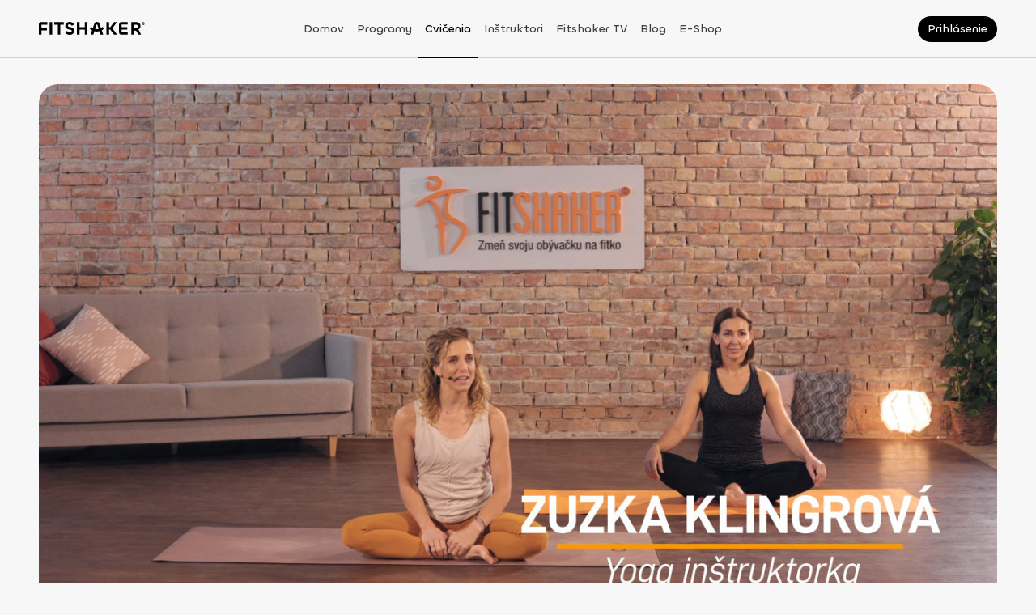

--- FILE ---
content_type: text/html; charset=utf-8
request_url: https://fitshaker.sk/cvicenie/master-pack-silova-joga-ako-vyzva-na-sebaprekonanie-sa
body_size: 180902
content:
<!DOCTYPE html><html lang="sk"><head><meta charSet="utf-8"/><meta name="viewport" content="width=device-width"/><link rel="canonical" href="https://fitshaker.sk/cvicenie/master-pack-silova-joga-ako-vyzva-na-sebaprekonanie-sa"/><title>MASTER PACK - Silová joga ako výzva na sebaprekonanie sa | Fitshaker</title><meta name="title" content="MASTER PACK - Silová joga ako výzva na sebaprekonanie sa | Fitshaker"/><meta name="description" content="Poďme si dnes spoločne so Zuzkou a Deniskou vychutnať pocit sily, energie a vitality. :-) Čaká na teba lekcia jogy, ktorá bude obsahovať duchovné a očistné techniky. Môžeš sa tešiť na pozície, ktoré ti pomôžu stimulovať oblasť tretej čakry – teda tráviaci oheň. :-) Vyčleň si 44 minútiek a pusti sa do toho!"/><meta name="keywords" content="Fitshaker, fitko, online tréning, cvičenie z domova, tv aplikácia, cvičenie z obývačky"/><meta property="fb:app_id" content="1448850768683968"/><meta property="og:site_name" content="Fitshaker"/><meta property="og:title" content="MASTER PACK - Silová joga ako výzva na sebaprekonanie sa | Fitshaker"/><meta property="og:description" content="Poďme si dnes spoločne so Zuzkou a Deniskou vychutnať pocit sily, energie a vitality. :-) Čaká na teba lekcia jogy, ktorá bude obsahovať duchovné a očistné techniky. Môžeš sa tešiť na pozície, ktoré ti pomôžu stimulovať oblasť tretej čakry – teda tráviaci oheň. :-) Vyčleň si 44 minútiek a pusti sa do toho!"/><meta property="og:image" content="https://d2c9wzes5ckfvo.cloudfront.net/exercises/976803959_3840x2160-medium.jpg"/><meta property="og:image:alt" content="MASTER PACK - Silová joga ako výzva na sebaprekonanie sa"/><meta property="og:locale" content="sk_SK"/><meta property="og:type" content="article"/><meta property="og:secured_image" content="https://d2c9wzes5ckfvo.cloudfront.net/exercises/976803959_3840x2160-medium.jpg"/><meta property="og:updated_time" content="2025-10-31T19:48:20.319Z"/><meta property="og:article_publisher" content="https://www.facebook.com/fitshaker"/><meta property="twitter:url" content="https://fitshaker.sk/cvicenie/master-pack-silova-joga-ako-vyzva-na-sebaprekonanie-sa"/><meta property="twitter:title" content="MASTER PACK - Silová joga ako výzva na sebaprekonanie sa | Fitshaker"/><meta property="twitter:description" content="Poďme si dnes spoločne so Zuzkou a Deniskou vychutnať pocit sily, energie a vitality. :-) Čaká na teba lekcia jogy, ktorá bude obsahovať duchovné a očistné techniky. Môžeš sa tešiť na pozície, ktoré ti pomôžu stimulovať oblasť tretej čakry – teda tráviaci oheň. :-) Vyčleň si 44 minútiek a pusti sa do toho!"/><meta property="twitter:image" content="https://d2c9wzes5ckfvo.cloudfront.net/exercises/976803959_3840x2160-medium.jpg"/><meta name="next-head-count" content="22"/><meta charSet="utf-8"/><meta http-equiv="X-UA-Compatible" content="IE=edge"/><meta name="viewport" content="width=device-width, initial-scale=1.0, maximum-scale=5.0"/><meta name="msapplication-TileColor" content="#000000"/><meta name="theme-color" content="#ffffff"/><meta name="msapplication-TileColor" content="#ffffff"/><meta name="msapplication-config" content="/browserconfig.xml"/><link rel="icon" href="/favicon.ico"/><link rel="apple-touch-icon" sizes="180x180" href="/apple-touch-icon.png"/><link rel="icon" type="image/png" sizes="32x32" href="/favicon-32x32.png"/><link rel="icon" type="image/png" sizes="16x16" href="/favicon-16x16.png"/><link rel="manifest" href="/site.webmanifest"/><link rel="mask-icon" href="/safari-pinned-tab.svg" color="#ffc18c"/><link rel="preload" href="/_next/static/media/cf8997a7a33528e6-s.p.ttf" as="font" type="font/ttf" crossorigin="anonymous" data-next-font="size-adjust"/><link rel="preload" href="/_next/static/media/6ea76a8048ccb40d-s.p.ttf" as="font" type="font/ttf" crossorigin="anonymous" data-next-font="size-adjust"/><link rel="preload" href="/_next/static/media/acbf4c03ae747bfa-s.p.ttf" as="font" type="font/ttf" crossorigin="anonymous" data-next-font="size-adjust"/><link rel="preload" href="/_next/static/media/92d34b2f07349df3-s.p.ttf" as="font" type="font/ttf" crossorigin="anonymous" data-next-font="size-adjust"/><link rel="preload" href="/_next/static/media/b20fa509c3f37e60-s.p.ttf" as="font" type="font/ttf" crossorigin="anonymous" data-next-font="size-adjust"/><link rel="preload" href="/_next/static/media/aebcf9a493e7a0d3-s.p.ttf" as="font" type="font/ttf" crossorigin="anonymous" data-next-font="size-adjust"/><link rel="preload" href="/_next/static/css/6cd4fb8a3642ff00.css" as="style"/><link rel="stylesheet" href="/_next/static/css/6cd4fb8a3642ff00.css" data-n-g=""/><link rel="preload" href="/_next/static/css/aa8c749af359ff4c.css" as="style"/><link rel="stylesheet" href="/_next/static/css/aa8c749af359ff4c.css" data-n-p=""/><noscript data-n-css=""></noscript><script defer="" nomodule="" src="/_next/static/chunks/polyfills-78c92fac7aa8fdd8.js"></script><script type="text/javascript" src="https://tpgw.trustpay.eu/js/v1.js" defer="" data-nscript="beforeInteractive"></script><script src="/_next/static/chunks/webpack-4dc9a1b62f32d664.js" defer=""></script><script src="/_next/static/chunks/framework-a714f4f6d2568061.js" defer=""></script><script src="/_next/static/chunks/main-2a27834264c02461.js" defer=""></script><script src="/_next/static/chunks/pages/_app-f5dd555cdb13ded5.js" defer=""></script><script src="/_next/static/chunks/2655-336b19542c771075.js" defer=""></script><script src="/_next/static/chunks/7048-65b00f5be8f146f0.js" defer=""></script><script src="/_next/static/chunks/6845-36e1ed739fd10cb5.js" defer=""></script><script src="/_next/static/chunks/5584-15e58275ac13b222.js" defer=""></script><script src="/_next/static/chunks/2261-015651eb04906e34.js" defer=""></script><script src="/_next/static/chunks/1350-ca5ea3754dcaa984.js" defer=""></script><script src="/_next/static/chunks/9681-213610c723b38aee.js" defer=""></script><script src="/_next/static/chunks/5450-cb83f5e99e235c06.js" defer=""></script><script src="/_next/static/chunks/6986-a5da74b22092658d.js" defer=""></script><script src="/_next/static/chunks/2031-6905c88d1a654b34.js" defer=""></script><script src="/_next/static/chunks/9389-dbb3a8cdf3d6058d.js" defer=""></script><script src="/_next/static/chunks/5379-e42a5c29f084a24a.js" defer=""></script><script src="/_next/static/chunks/9350-ee2940436b9cd888.js" defer=""></script><script src="/_next/static/chunks/9671-0ac25684591c1287.js" defer=""></script><script src="/_next/static/chunks/9982-64933373680f12cc.js" defer=""></script><script src="/_next/static/chunks/9106-9711777ecdbba36b.js" defer=""></script><script src="/_next/static/chunks/823-00b4a84f0157887a.js" defer=""></script><script src="/_next/static/chunks/9582-e210118bc2ebe56f.js" defer=""></script><script src="/_next/static/chunks/7981-b22096841ab82887.js" defer=""></script><script src="/_next/static/chunks/9373-af2aa8ce65caf1b3.js" defer=""></script><script src="/_next/static/chunks/8842-29cffb0b4de8840d.js" defer=""></script><script src="/_next/static/chunks/4526-e62ee2e0ee8c0837.js" defer=""></script><script src="/_next/static/chunks/6922-1afe937d0c9075eb.js" defer=""></script><script src="/_next/static/chunks/8379-72639e8f137f226d.js" defer=""></script><script src="/_next/static/chunks/5454-64cd994f95e5836a.js" defer=""></script><script src="/_next/static/chunks/4046-acda894d985f9eaf.js" defer=""></script><script src="/_next/static/chunks/4389-33d91a3723e3bd4c.js" defer=""></script><script src="/_next/static/chunks/pages/exercises/%5Bslug%5D-28696df8e61f271f.js" defer=""></script><script src="/_next/static/BAVbU3k1zpI6MFRvqVSrd/_buildManifest.js" defer=""></script><script src="/_next/static/BAVbU3k1zpI6MFRvqVSrd/_ssgManifest.js" defer=""></script><style data-styled="" data-styled-version="5.3.11">.bNYGZQ.bNYGZQ{color:#171717;font-size:0;pointer-events:none;}/*!sc*/
.bNYGZQ.bNYGZQ .ant-spin-dot{-webkit-flex-shrink:0;-ms-flex-negative:0;flex-shrink:0;margin:0 !important;width:24px !important;height:24px !important;font-size:0 !important;}/*!sc*/
.bNYGZQ.bNYGZQ .ant-spin-dot > .anticon-spin{-webkit-animation:none;animation:none;}/*!sc*/
data-styled.g1[id="sc-1e8b5d9d-0"]{content:"bNYGZQ,"}/*!sc*/
.eoVZTQ.eoVZTQ{display:-webkit-box;display:-webkit-flex;display:-ms-flexbox;display:flex;margin:0;width:-webkit-fit-content;width:-moz-fit-content;width:fit-content;height:-webkit-fit-content;height:-moz-fit-content;height:fit-content;font-size:0;-webkit-animation:iPVLST 1s infinite linear;animation:iPVLST 1s infinite linear;}/*!sc*/
.eoVZTQ.eoVZTQ > svg{-webkit-flex-shrink:0;-ms-flex-negative:0;flex-shrink:0;width:24px;height:24px;stroke:#171717;fill:#171717;font-size:0;}/*!sc*/
.eoVZTQ.eoVZTQ > svg *{stroke:#171717;fill:#171717;}/*!sc*/
data-styled.g2[id="sc-1e8b5d9d-1"]{content:"eoVZTQ,"}/*!sc*/
.grAWGL{display:block;position:fixed;inset:0;-webkit-transition:opacity 200ms ease-in-out;transition:opacity 200ms ease-in-out;opacity:0;z-index:9999;background:#ffffff4C;pointer-events:none;}/*!sc*/
data-styled.g3[id="sc-6b4cc21f-0"]{content:"grAWGL,"}/*!sc*/
.ciMsJc{display:block;position:fixed;inset:0;z-index:9999;background:transparent;pointer-events:none;}/*!sc*/
data-styled.g4[id="sc-6b4cc21f-1"]{content:"ciMsJc,"}/*!sc*/
.mmaRK{position:fixed;top:0;left:0;-webkit-transition:background-color 0.5s ease-in-out;transition:background-color 0.5s ease-in-out;z-index:25;background-color:#f7f7f7;width:100vw;}/*!sc*/
.mmaRK::after{position:absolute;bottom:0;border-bottom:0.5px solid #d4d4d4;width:100%;content:'';}/*!sc*/
@media print{.mmaRK{display:none;}}/*!sc*/
@media (min-width:992px){.mmaRK{background-color:#f7f7f7;}}/*!sc*/
data-styled.g5[id="sc-a97cb293-0"]{content:"mmaRK,"}/*!sc*/
.IHaTr{display:-webkit-box;display:-webkit-flex;display:-ms-flexbox;display:flex;-webkit-align-items:center;-webkit-box-align:center;-ms-flex-align:center;align-items:center;-webkit-box-pack:justify;-webkit-justify-content:space-between;-ms-flex-pack:justify;justify-content:space-between;width:100%;height:72px;}/*!sc*/
data-styled.g6[id="sc-a97cb293-1"]{content:"IHaTr,"}/*!sc*/
.kyHnDD{margin:0 auto;padding:0 16px;width:100%;}/*!sc*/
@media (min-width:576px){.kyHnDD{padding:0 24px;}}/*!sc*/
@media (min-width:768px){.kyHnDD{padding:0 32px;}}/*!sc*/
@media (min-width:992px){.kyHnDD{padding:0 32px;}}/*!sc*/
@media (min-width:1200px){.kyHnDD{padding:0 48px;max-width:1440px;}}/*!sc*/
data-styled.g7[id="sc-a97cb293-2"]{content:"kyHnDD,"}/*!sc*/
.iropHC{display:-webkit-box;display:-webkit-flex;display:-ms-flexbox;display:flex;-webkit-align-items:center;-webkit-box-align:center;-ms-flex-align:center;align-items:center;width:132px;}/*!sc*/
data-styled.g8[id="sc-a97cb293-3"]{content:"iropHC,"}/*!sc*/
.exziBK{z-index:1;margin-bottom:3px;cursor:pointer;max-width:132px;height:16px;}/*!sc*/
data-styled.g9[id="sc-a97cb293-4"]{content:"exziBK,"}/*!sc*/
.jeJVZR{display:none;}/*!sc*/
@media (min-width:992px){.jeJVZR{display:-webkit-box;display:-webkit-flex;display:-ms-flexbox;display:flex;-webkit-flex-direction:row;-ms-flex-direction:row;flex-direction:row;gap:8px;-webkit-align-items:center;-webkit-box-align:center;-ms-flex-align:center;align-items:center;-webkit-box-pack:center;-webkit-justify-content:center;-ms-flex-pack:center;justify-content:center;margin-right:16px;margin-left:10px;height:100%;}}/*!sc*/
@media (min-width:1200px){.jeJVZR{gap:16px;}}/*!sc*/
data-styled.g10[id="sc-a97cb293-5"]{content:"jeJVZR,"}/*!sc*/
.bGMGgA{display:-webkit-box;display:-webkit-flex;display:-ms-flexbox;display:flex;-webkit-box-pack:end;-webkit-justify-content:flex-end;-ms-flex-pack:end;justify-content:flex-end;width:140px;}/*!sc*/
data-styled.g11[id="sc-a97cb293-6"]{content:"bGMGgA,"}/*!sc*/
.cPpNLW{display:-webkit-box;display:-webkit-flex;display:-ms-flexbox;display:flex;-webkit-align-items:center;-webkit-box-align:center;-ms-flex-align:center;align-items:center;height:100%;}/*!sc*/
.cPpNLW a,.cPpNLW span{box-sizing:border-box;-webkit-transition:color 200ms ease-out;transition:color 200ms ease-out;z-index:2;cursor:pointer;padding:26px 8px 24px;height:100%;line-height:20px;word-break:break-word;color:#171717;font-family:var(--chillax-font);font-size:14px;font-weight:500;text-transform:capitalize;color:#404040;}/*!sc*/
.cPpNLW a:hover,.cPpNLW span:hover{border-bottom:1px solid #000000;-webkit-text-decoration:none;text-decoration:none;color:#000000;}/*!sc*/
@media (min-width:576px){.cPpNLW{display:-webkit-box;display:-webkit-flex;display:-ms-flexbox;display:flex;}}/*!sc*/
@media (min-width:992px){}/*!sc*/
.kYBhAy{display:-webkit-box;display:-webkit-flex;display:-ms-flexbox;display:flex;-webkit-align-items:center;-webkit-box-align:center;-ms-flex-align:center;align-items:center;height:100%;}/*!sc*/
.kYBhAy a,.kYBhAy span{box-sizing:border-box;-webkit-transition:color 200ms ease-out;transition:color 200ms ease-out;z-index:2;cursor:pointer;padding:26px 8px 24px;height:100%;line-height:20px;word-break:break-word;color:#171717;font-family:var(--chillax-font);font-size:14px;font-weight:500;text-transform:capitalize;color:#404040;border-bottom:1px solid #000000;color:#000000;}/*!sc*/
.kYBhAy a:hover,.kYBhAy span:hover{border-bottom:1px solid #000000;-webkit-text-decoration:none;text-decoration:none;color:#000000;}/*!sc*/
@media (min-width:576px){.kYBhAy{display:-webkit-box;display:-webkit-flex;display:-ms-flexbox;display:flex;}}/*!sc*/
@media (min-width:992px){}/*!sc*/
data-styled.g12[id="sc-a97cb293-7"]{content:"cPpNLW,kYBhAy,"}/*!sc*/
.kLMOBn{position:fixed;top:72px;right:0;bottom:0;-webkit-transform:translateX(100%);-ms-transform:translateX(100%);transform:translateX(100%);-webkit-transition:-webkit-transform 0.5s ease-in-out;-webkit-transition:transform 0.5s ease-in-out;transition:transform 0.5s ease-in-out;z-index:999;background-color:#f7f7f7;width:100%;overflow:auto;}/*!sc*/
@media (min-width:992px){.kLMOBn{display:none;}}/*!sc*/
data-styled.g13[id="sc-a97cb293-8"]{content:"kLMOBn,"}/*!sc*/
.iZTOAI{padding:24px 0;}/*!sc*/
data-styled.g14[id="sc-a97cb293-9"]{content:"iZTOAI,"}/*!sc*/
.fLlEhB{display:-webkit-inline-box;display:-webkit-inline-flex;display:-ms-inline-flexbox;display:inline-flex;position:relative;-webkit-flex-shrink:0;-ms-flex-negative:0;flex-shrink:0;-webkit-align-items:center;-webkit-box-align:center;-ms-flex-align:center;align-items:center;-webkit-box-pack:center;-webkit-justify-content:center;-ms-flex-pack:center;justify-content:center;}/*!sc*/
.fLlEhB svg{width:100%;height:100%;}/*!sc*/
.fLlEhB svg path{-webkit-transition:stroke 200ms ease-in-out;transition:stroke 200ms ease-in-out;}/*!sc*/
.kLOYyw{display:-webkit-inline-box;display:-webkit-inline-flex;display:-ms-inline-flexbox;display:inline-flex;position:relative;-webkit-flex-shrink:0;-ms-flex-negative:0;flex-shrink:0;-webkit-align-items:center;-webkit-box-align:center;-ms-flex-align:center;align-items:center;-webkit-box-pack:center;-webkit-justify-content:center;-ms-flex-pack:center;justify-content:center;}/*!sc*/
.kLOYyw svg{width:100%;height:100%;}/*!sc*/
.kLOYyw svg path{-webkit-transition:stroke 200ms ease-in-out;transition:stroke 200ms ease-in-out;stroke:none !important;}/*!sc*/
data-styled.g15[id="sc-ffe99c3e-0"]{content:"fLlEhB,kLOYyw,"}/*!sc*/
.ddGkiM{display:-webkit-box;display:-webkit-flex;display:-ms-flexbox;display:flex;position:relative;-webkit-flex-direction:row;-ms-flex-direction:row;flex-direction:row;-webkit-flex-shrink:0;-ms-flex-negative:0;flex-shrink:0;-webkit-align-items:center;-webkit-box-align:center;-ms-flex-align:center;align-items:center;-webkit-box-pack:center;-webkit-justify-content:center;-ms-flex-pack:center;justify-content:center;-webkit-transition:background 250ms;transition:background 250ms;border:none;border-radius:50%;background-color:#000000;cursor:pointer;padding:0;width:24px;height:24px;font-size:0;}/*!sc*/
.ddGkiM:hover{background-color:#262626;}/*!sc*/
.ddGkiM:hover .sc-ffe99c3e-0 svg path{stroke:#f7f7f7;}/*!sc*/
.ddGkiM:focus-visible{box-shadow:0px 0px 0px 2px rgba(64,64,64,0.24);background-color:#404040;}/*!sc*/
.ddGkiM:focus-visible .sc-ffe99c3e-0 svg path{stroke:#f7f7f7;}/*!sc*/
.ddGkiM:disabled{opacity:0.32;background-color:#000000;cursor:not-allowed;}/*!sc*/
.ddGkiM:disabled .sc-ffe99c3e-0 svg path{stroke:#404040;}/*!sc*/
.ddGkiM .sc-ffe99c3e-0{width:16px;height:16px;}/*!sc*/
.ddGkiM .sc-ffe99c3e-0 svg path{-webkit-transition:stroke 250ms;transition:stroke 250ms;stroke:#f7f7f7;}/*!sc*/
.hAebLx{display:-webkit-box;display:-webkit-flex;display:-ms-flexbox;display:flex;position:relative;-webkit-flex-direction:row;-ms-flex-direction:row;flex-direction:row;-webkit-flex-shrink:0;-ms-flex-negative:0;flex-shrink:0;-webkit-align-items:center;-webkit-box-align:center;-ms-flex-align:center;align-items:center;-webkit-box-pack:center;-webkit-justify-content:center;-ms-flex-pack:center;justify-content:center;-webkit-transition:background 250ms;transition:background 250ms;border:none;border-radius:50%;background-color:transparent;cursor:pointer;padding:0;width:24px;height:24px;font-size:0;width:24px;height:24px;}/*!sc*/
.hAebLx:hover{background-color:rgba(212,212,212,0.1);}/*!sc*/
.hAebLx:hover .sc-ffe99c3e-0 svg path{stroke:#404040;}/*!sc*/
.hAebLx:focus-visible{box-shadow:0px 0px 0px 2px rgba(64,64,64,0.24);background-color:rgba(212,212,212,0.1);}/*!sc*/
.hAebLx:focus-visible .sc-ffe99c3e-0 svg path{stroke:#404040;}/*!sc*/
.hAebLx:disabled{opacity:0.32;background-color:transparent;cursor:not-allowed;}/*!sc*/
.hAebLx:disabled .sc-ffe99c3e-0 svg path{stroke:#404040;}/*!sc*/
.hAebLx .sc-ffe99c3e-0{width:16px;height:16px;}/*!sc*/
.hAebLx .sc-ffe99c3e-0 svg path{-webkit-transition:stroke 250ms;transition:stroke 250ms;stroke:#404040;}/*!sc*/
.hAebLx .sc-ffe99c3e-0{width:16px;height:16px;}/*!sc*/
.ihSuZc{display:-webkit-box;display:-webkit-flex;display:-ms-flexbox;display:flex;position:relative;-webkit-flex-direction:row;-ms-flex-direction:row;flex-direction:row;-webkit-flex-shrink:0;-ms-flex-negative:0;flex-shrink:0;-webkit-align-items:center;-webkit-box-align:center;-ms-flex-align:center;align-items:center;-webkit-box-pack:center;-webkit-justify-content:center;-ms-flex-pack:center;justify-content:center;-webkit-transition:background 250ms;transition:background 250ms;border:none;border-radius:50%;background-color:#000000;cursor:pointer;padding:0;width:24px;height:24px;font-size:0;width:40px;height:40px;}/*!sc*/
.ihSuZc:hover{background-color:#262626;}/*!sc*/
.ihSuZc:hover .sc-ffe99c3e-0 svg path{stroke:#f7f7f7;}/*!sc*/
.ihSuZc:focus-visible{box-shadow:0px 0px 0px 2px rgba(64,64,64,0.24);background-color:#404040;}/*!sc*/
.ihSuZc:focus-visible .sc-ffe99c3e-0 svg path{stroke:#f7f7f7;}/*!sc*/
.ihSuZc:disabled{opacity:0.32;background-color:#000000;cursor:not-allowed;}/*!sc*/
.ihSuZc:disabled .sc-ffe99c3e-0 svg path{stroke:#404040;}/*!sc*/
.ihSuZc .sc-ffe99c3e-0{width:16px;height:16px;}/*!sc*/
.ihSuZc .sc-ffe99c3e-0 svg path{-webkit-transition:stroke 250ms;transition:stroke 250ms;stroke:#f7f7f7;}/*!sc*/
.ihSuZc .sc-ffe99c3e-0{width:24px;height:24px;}/*!sc*/
.uMCQw{display:-webkit-box;display:-webkit-flex;display:-ms-flexbox;display:flex;position:relative;-webkit-flex-direction:row;-ms-flex-direction:row;flex-direction:row;-webkit-flex-shrink:0;-ms-flex-negative:0;flex-shrink:0;-webkit-align-items:center;-webkit-box-align:center;-ms-flex-align:center;align-items:center;-webkit-box-pack:center;-webkit-justify-content:center;-ms-flex-pack:center;justify-content:center;-webkit-transition:background 250ms;transition:background 250ms;border:none;border-radius:50%;background-color:#000000;cursor:pointer;padding:0;width:24px;height:24px;font-size:0;width:24px;height:24px;}/*!sc*/
.uMCQw:hover{background-color:#262626;}/*!sc*/
.uMCQw:hover .sc-ffe99c3e-0 svg path{stroke:#f7f7f7;}/*!sc*/
.uMCQw:focus-visible{box-shadow:0px 0px 0px 2px rgba(64,64,64,0.24);background-color:#404040;}/*!sc*/
.uMCQw:focus-visible .sc-ffe99c3e-0 svg path{stroke:#f7f7f7;}/*!sc*/
.uMCQw:disabled{opacity:0.32;background-color:#000000;cursor:not-allowed;}/*!sc*/
.uMCQw:disabled .sc-ffe99c3e-0 svg path{stroke:#404040;}/*!sc*/
.uMCQw .sc-ffe99c3e-0{width:16px;height:16px;}/*!sc*/
.uMCQw .sc-ffe99c3e-0 svg path{-webkit-transition:stroke 250ms;transition:stroke 250ms;stroke:#f7f7f7;}/*!sc*/
.uMCQw .sc-ffe99c3e-0{width:16px;height:16px;}/*!sc*/
.fxtEwM{display:-webkit-box;display:-webkit-flex;display:-ms-flexbox;display:flex;position:relative;-webkit-flex-direction:row;-ms-flex-direction:row;flex-direction:row;-webkit-flex-shrink:0;-ms-flex-negative:0;flex-shrink:0;-webkit-align-items:center;-webkit-box-align:center;-ms-flex-align:center;align-items:center;-webkit-box-pack:center;-webkit-justify-content:center;-ms-flex-pack:center;justify-content:center;-webkit-transition:background 250ms;transition:background 250ms;border:none;border-radius:50%;background-color:#000000;cursor:pointer;padding:0;width:24px;height:24px;font-size:0;width:32px;height:32px;}/*!sc*/
.fxtEwM:hover{background-color:#262626;}/*!sc*/
.fxtEwM:hover .sc-ffe99c3e-0 svg path{stroke:#f7f7f7;}/*!sc*/
.fxtEwM:focus-visible{box-shadow:0px 0px 0px 2px rgba(64,64,64,0.24);background-color:#404040;}/*!sc*/
.fxtEwM:focus-visible .sc-ffe99c3e-0 svg path{stroke:#f7f7f7;}/*!sc*/
.fxtEwM:disabled{opacity:0.32;background-color:#000000;cursor:not-allowed;}/*!sc*/
.fxtEwM:disabled .sc-ffe99c3e-0 svg path{stroke:#404040;}/*!sc*/
.fxtEwM .sc-ffe99c3e-0{width:16px;height:16px;}/*!sc*/
.fxtEwM .sc-ffe99c3e-0 svg path{-webkit-transition:stroke 250ms;transition:stroke 250ms;stroke:#f7f7f7;}/*!sc*/
.fxtEwM .sc-ffe99c3e-0{width:20px;height:20px;}/*!sc*/
data-styled.g16[id="sc-ffe99c3e-1"]{content:"ddGkiM,hAebLx,ihSuZc,uMCQw,fxtEwM,"}/*!sc*/
.igJsoU{background-color:#ededed;}/*!sc*/
.igJsoU:hover{background-color:#e5e5e5;}/*!sc*/
.igJsoU:hover .sc-ffe99c3e-0 svg path{stroke:#404040;}/*!sc*/
.igJsoU:focus-visible{background-color:#d4d4d4;}/*!sc*/
.igJsoU:focus-visible .sc-ffe99c3e-0 svg path{stroke:#404040;}/*!sc*/
.igJsoU:disabled{background-color:#ededed;}/*!sc*/
.igJsoU .sc-ffe99c3e-0 svg path{stroke:#404040;}/*!sc*/
.fHLGPs{background-color:transparent;}/*!sc*/
.fHLGPs:hover{background-color:rgba(212,212,212,0.1);}/*!sc*/
.fHLGPs:hover .sc-ffe99c3e-0 svg path{stroke:#404040;}/*!sc*/
.fHLGPs:focus-visible{background-color:rgba(212,212,212,0.1);}/*!sc*/
.fHLGPs:focus-visible .sc-ffe99c3e-0 svg path{stroke:#404040;}/*!sc*/
.fHLGPs:disabled{background-color:transparent;}/*!sc*/
.fHLGPs .sc-ffe99c3e-0 svg path{stroke:#404040;}/*!sc*/
data-styled.g17[id="sc-ffe99c3e-2"]{content:"igJsoU,fHLGPs,"}/*!sc*/
.kDJUWk{top:16px;-webkit-transform:scale(1) !important;-ms-transform:scale(1) !important;transform:scale(1) !important;-webkit-transform-origin:center !important;-ms-transform-origin:center !important;transform-origin:center !important;-webkit-transition: visibility 300ms, opacity 300ms, -webkit-transform 300ms !important;-webkit-transition: visibility 300ms, opacity 300ms, transform 300ms !important;transition: visibility 300ms, opacity 300ms, transform 300ms !important;visibility:visible !important;opacity:1 !important;max-width:calc(100vw - 32px);overflow:hidden;-webkit-animation:none !important;animation:none !important;-webkit-transform:scale(1) !important;-ms-transform:scale(1) !important;transform:scale(1) !important;visibility:hidden !important;opacity:0 !important;pointer-events:none;}/*!sc*/
@media (min-width:768px){.kDJUWk{top:20px;max-width:calc(100vw - 40px);}}/*!sc*/
.kDJUWk *{pointer-events:none;}/*!sc*/
.kDJUWk .ant-modal-content{display:-webkit-box;display:-webkit-flex;display:-ms-flexbox;display:flex;-webkit-flex-direction:column;-ms-flex-direction:column;flex-direction:column;-webkit-transition:none !important;transition:none !important;border-radius:24px;box-shadow:none;background-color:#ffffff;padding:0;max-height:auto;}/*!sc*/
@media (min-width:768px){.kDJUWk .ant-modal-content{max-height:auto;}}/*!sc*/
.kDJUWk .ant-modal-close{display:none;}/*!sc*/
.kDJUWk .ant-modal-header{border:none;border-top-left-radius:24px;border-top-right-radius:24px;background-color:transparent;padding:16px;}/*!sc*/
.kDJUWk .ant-modal-header .ant-modal-title{display:-webkit-box;display:-webkit-flex;display:-ms-flexbox;display:flex;-webkit-align-items:center;-webkit-box-align:center;-ms-flex-align:center;align-items:center;-webkit-box-pack:justify;-webkit-justify-content:space-between;-ms-flex-pack:justify;justify-content:space-between;width:100%;word-break:break-word;}/*!sc*/
@media (min-width:576px){.kDJUWk .ant-modal-header{padding:24px 24px 16px;}}/*!sc*/
@media (min-width:992px){.kDJUWk .ant-modal-header{padding:32px 32px 16px;}}/*!sc*/
.kDJUWk .ant-modal-body{position:relative;height:auto;overflow:hidden auto;padding:16px !important;}/*!sc*/
.kDJUWk .ant-modal-body::-webkit-scrollbar{border-radius:12px;background-color:transparent;width:12px;}/*!sc*/
.kDJUWk .ant-modal-body::-webkit-scrollbar-track{border-radius:12px;background-color:transparent;}/*!sc*/
.kDJUWk .ant-modal-body::-webkit-scrollbar-thumb{border:solid 3px transparent;border-radius:12px;background-color:transparent;box-shadow:inset 0 0 10px 10px #a3a3a3;}/*!sc*/
.kDJUWk .ant-modal-body::-webkit-scrollbar-thumb:hover{box-shadow:inset 0 0 10px 10px #d4d4d4;}/*!sc*/
.kDJUWk .ant-modal-body::-webkit-scrollbar-button{display:none;}/*!sc*/
@media (min-width:576px){.kDJUWk .ant-modal-body{padding:16px 24px !important;}}/*!sc*/
@media (min-width:992px){.kDJUWk .ant-modal-body{padding:24px 32px !important;}}/*!sc*/
@media (min-width:576px){.kDJUWk .ant-modal-body{padding:16px 24px !important;}}/*!sc*/
@media (min-width:992px){.kDJUWk .ant-modal-body{padding:24px 32px !important;}}/*!sc*/
.kDJUWk .ant-modal-footer{display:-webkit-box;display:-webkit-flex;display:-ms-flexbox;display:flex;-webkit-flex-direction:row;-ms-flex-direction:row;flex-direction:row;gap:8px;-webkit-box-pack:end;-webkit-justify-content:end;-ms-flex-pack:end;justify-content:end;border:0;padding:0 0 16px;}/*!sc*/
@media (min-width:576px){.kDJUWk .ant-modal-footer{padding:0 0 20px;}}/*!sc*/
@media (min-width:992px){.kDJUWk .ant-modal-footer{padding:0 0 24px;}}/*!sc*/
.HDTyw{top:16px;-webkit-transform:scale(1) !important;-ms-transform:scale(1) !important;transform:scale(1) !important;-webkit-transform-origin:center !important;-ms-transform-origin:center !important;transform-origin:center !important;-webkit-transition: visibility 300ms, opacity 300ms, -webkit-transform 300ms !important;-webkit-transition: visibility 300ms, opacity 300ms, transform 300ms !important;transition: visibility 300ms, opacity 300ms, transform 300ms !important;visibility:visible !important;opacity:1 !important;max-width:calc(100vw - 32px);overflow:hidden;-webkit-animation:none !important;animation:none !important;-webkit-transform:scale(0.7) !important;-ms-transform:scale(0.7) !important;transform:scale(0.7) !important;visibility:hidden !important;opacity:0 !important;pointer-events:none;}/*!sc*/
@media (min-width:768px){.HDTyw{top:20px;max-width:calc(100vw - 40px);}}/*!sc*/
.HDTyw *{pointer-events:none;}/*!sc*/
.HDTyw .ant-modal-content{display:-webkit-box;display:-webkit-flex;display:-ms-flexbox;display:flex;-webkit-flex-direction:column;-ms-flex-direction:column;flex-direction:column;-webkit-transition:none !important;transition:none !important;border-radius:24px;box-shadow:none;background-color:#ffffff;padding:0;max-height:calc(100vh - 32px);}/*!sc*/
@media (min-width:768px){.HDTyw .ant-modal-content{max-height:calc(100vh - 40px);}}/*!sc*/
.HDTyw .ant-modal-close{display:none;}/*!sc*/
.HDTyw .ant-modal-header{border:none;border-top-left-radius:24px;border-top-right-radius:24px;background-color:transparent;padding:16px;}/*!sc*/
.HDTyw .ant-modal-header .ant-modal-title{display:-webkit-box;display:-webkit-flex;display:-ms-flexbox;display:flex;-webkit-align-items:center;-webkit-box-align:center;-ms-flex-align:center;align-items:center;-webkit-box-pack:justify;-webkit-justify-content:space-between;-ms-flex-pack:justify;justify-content:space-between;width:100%;word-break:break-word;}/*!sc*/
@media (min-width:576px){.HDTyw .ant-modal-header{padding:24px 24px 16px;}}/*!sc*/
@media (min-width:992px){.HDTyw .ant-modal-header{padding:32px 32px 16px;}}/*!sc*/
.HDTyw .ant-modal-body{position:relative;height:100%;overflow:hidden auto;padding:16px !important;}/*!sc*/
.HDTyw .ant-modal-body::-webkit-scrollbar{border-radius:12px;background-color:transparent;width:12px;}/*!sc*/
.HDTyw .ant-modal-body::-webkit-scrollbar-track{border-radius:12px;background-color:transparent;}/*!sc*/
.HDTyw .ant-modal-body::-webkit-scrollbar-thumb{border:solid 3px transparent;border-radius:12px;background-color:transparent;box-shadow:inset 0 0 10px 10px #a3a3a3;}/*!sc*/
.HDTyw .ant-modal-body::-webkit-scrollbar-thumb:hover{box-shadow:inset 0 0 10px 10px #d4d4d4;}/*!sc*/
.HDTyw .ant-modal-body::-webkit-scrollbar-button{display:none;}/*!sc*/
@media (min-width:576px){.HDTyw .ant-modal-body{padding:16px 24px !important;}}/*!sc*/
@media (min-width:992px){.HDTyw .ant-modal-body{padding:24px 32px !important;}}/*!sc*/
@media (min-width:576px){.HDTyw .ant-modal-body{padding:16px 24px !important;}}/*!sc*/
@media (min-width:992px){.HDTyw .ant-modal-body{padding:24px 32px !important;}}/*!sc*/
.HDTyw .ant-modal-footer{display:-webkit-box;display:-webkit-flex;display:-ms-flexbox;display:flex;-webkit-flex-direction:row;-ms-flex-direction:row;flex-direction:row;gap:8px;-webkit-box-pack:end;-webkit-justify-content:end;-ms-flex-pack:end;justify-content:end;border:0;padding:16px;}/*!sc*/
@media (min-width:576px){.HDTyw .ant-modal-footer{padding:16px 24px;}}/*!sc*/
@media (min-width:992px){.HDTyw .ant-modal-footer{padding:16px 32px 32px;}}/*!sc*/
data-styled.g18[id="sc-f20f13af-0"]{content:"kDJUWk,HDTyw,"}/*!sc*/
@page{size:a4 portrait;margin:12mm 10mm;}/*!sc*/
#cc-main{--cc-font-family:var(--chillax-font);--cc-modal-border-radius:24px;--cc-bg:#ffffff;--cc-separator-border-color:transparent;pointer-events:auto;}/*!sc*/
#cc-main .cm--box .cm__texts{padding-top:16px;}/*!sc*/
#cc-main .cm--box .cm__texts .cm__title{padding-inline:16px !important;line-height:24px;word-break:break-word;color:#171717;font-family:var(--chillax-font);font-size:16px;font-weight:500;color:#000000;}/*!sc*/
@media (min-width:1200px){#cc-main .cm--box .cm__texts .cm__title{padding-inline:32px !important;}}/*!sc*/
#cc-main .cm--box .cm__texts .cm__desc{margin-top:16px;padding:0 16px;line-height:16px;word-break:break-word;color:#171717;font-family:var(--chillax-font);font-size:12px;font-weight:400;color:#404040;}/*!sc*/
@media (min-width:1200px){#cc-main .cm--box .cm__texts .cm__desc{padding:0 32px;}}/*!sc*/
@media (min-width:1200px){#cc-main .cm--box .cm__texts{padding-top:32px;}}/*!sc*/
#cc-main .cm--box .cm__btns{padding:8px 16px 20px !important;}/*!sc*/
#cc-main .cm--box .cm__btns .cm__btn-group{display:-webkit-box;display:-webkit-flex;display:-ms-flexbox;display:flex;gap:12px;-webkit-align-items:baseline;-webkit-box-align:baseline;-ms-flex-align:baseline;align-items:baseline;-webkit-box-pack:end;-webkit-justify-content:flex-end;-ms-flex-pack:end;justify-content:flex-end;margin-bottom:0 !important;}/*!sc*/
#cc-main .cm--box .cm__btns .cm__btn-group .cm__btn{-webkit-flex:1;-ms-flex:1;flex:1;border:0;border-radius:999px;padding:10px 0;min-height:unset;line-height:20px;word-break:break-word;font-size:14px;font-weight:500;}/*!sc*/
#cc-main .cm--box .cm__btns .cm__btn-group [data-role='all']{--cc-btn-primary-bg:#000000;--cc-btn-primary-color:#ffffff;--cc-btn-primary-hover-bg:#262626;--cc-btn-primary-hover-color:#f7f7f7;width:100%;}/*!sc*/
#cc-main .cm--box .cm__btns .cm__btn-group [data-role='necessary']{--cc-btn-primary-bg:#ededed;--cc-btn-primary-color:#404040;--cc-btn-primary-hover-bg:#e5e5e5;--cc-btn-primary-hover-color:#171717;margin-bottom:0 !important;width:100%;}/*!sc*/
#cc-main .cm--box .cm__btns .cm__btn-group [data-role='show']{--cc-btn-secondary-bg:transparent;--cc-btn-secondary-color:#000000;--cc-btn-secondary-hover-bg:transparent;--cc-btn-secondary-hover-color:#000000;-webkit-flex:unset;-ms-flex:unset;flex:unset;margin-bottom:24px !important;padding:0;width:-webkit-fit-content;width:-moz-fit-content;width:fit-content;min-height:unset;}/*!sc*/
@media (width >= 641px){#cc-main .cm--box .cm__btns .cm__btn-group{-webkit-flex-direction:row-reverse;-ms-flex-direction:row-reverse;flex-direction:row-reverse;}}/*!sc*/
@media (min-width:1200px){#cc-main .cm--box .cm__btns{padding:8px 32px 20px !important;}}/*!sc*/
@media (width >= 641px){#cc-main .cm--box{min-width:395px;}}/*!sc*/
#cc-main .pm--box{--cc-cookie-category-block-bg:#f7f7f7;--cc-cookie-category-block-border:transparent;--cc-cookie-category-block-hover-bg:#f7f7f7;--cc-cookie-category-block-hover-border:transparent;--cc-cookie-category-expanded-block-bg:#f7f7f7;--cc-cookie-category-expanded-block-hover-bg:#f7f7f7;--cc-toggle-readonly-bg:#ededed;--cc-toggle-readonly-knob-bg:#ffffff;--cc-toggle-on-bg:#000000;--cc-toggle-off-bg:#ededed;}/*!sc*/
#cc-main .pm--box .pm__header{padding:16px !important;}/*!sc*/
#cc-main .pm--box .pm__header .pm__title{line-height:24px;word-break:break-word;color:#171717;font-family:var(--chillax-font);font-size:16px;font-weight:500;color:#000000;}/*!sc*/
#cc-main .pm--box .pm__header .pm__close-btn{display:none;}/*!sc*/
@media (width >= 641px){#cc-main .pm--box .pm__header{padding:24px 24px 16px !important;}}/*!sc*/
@media (min-width:1200px){#cc-main .pm--box .pm__header{padding:32px 32px 16px !important;}}/*!sc*/
#cc-main .pm--box .pm__body{padding:0 16px !important;}/*!sc*/
#cc-main .pm--box .pm__body .pm__section-toggles .pm__section--toggle{margin-bottom:8px;border-radius:16px;}/*!sc*/
#cc-main .pm--box .pm__body .pm__section-toggles .pm__section--toggle .pm__section-title-wrapper .pm__section-title{padding-top:16px;padding-bottom:16px;padding-left:64px;min-height:64px;line-height:20px;word-break:break-word;color:#171717;font-family:var(--chillax-font);font-size:14px;font-weight:500;color:#404040;}/*!sc*/
#cc-main .pm--box .pm__body .pm__section-toggles .pm__section--toggle .pm__section-title-wrapper .pm__section-arrow{width:32px;height:32px;}/*!sc*/
#cc-main .pm--box .pm__body .pm__section-toggles .pm__section--toggle .pm__section-title-wrapper .section__toggle-wrapper .toggle__icon svg{display:none;}/*!sc*/
#cc-main .pm--box .pm__body .pm__section-toggles .pm__section--toggle .pm__section-desc-wrapper .pm__section-desc{padding:0 16px 16px;line-height:20px;word-break:break-word;color:#171717;font-family:var(--chillax-font);font-size:14px;font-weight:400;color:#525252;}/*!sc*/
@media (width >= 641px){#cc-main .pm--box .pm__body{padding:0 24px !important;}}/*!sc*/
@media (min-width:1200px){#cc-main .pm--box .pm__body{padding:0 32px !important;}}/*!sc*/
#cc-main .pm--box .pm__footer{gap:12px;padding:16px !important;}/*!sc*/
#cc-main .pm--box .pm__footer .pm__btn-group{gap:12px;margin-bottom:0 !important;}/*!sc*/
#cc-main .pm--box .pm__footer .pm__btn-group:first-child{-webkit-flex:2;-ms-flex:2;flex:2;}/*!sc*/
#cc-main .pm--box .pm__footer .pm__btn-group:last-child{-webkit-flex:1;-ms-flex:1;flex:1;}/*!sc*/
#cc-main .pm--box .pm__footer .pm__btn-group .pm__btn{-webkit-flex:1;-ms-flex:1;flex:1;margin-bottom:0 !important;border:0;border-radius:999px;padding:10px 0;min-height:unset;line-height:20px;word-break:break-word;font-size:14px;font-weight:500;}/*!sc*/
#cc-main .pm--box .pm__footer .pm__btn-group [data-role='all']{--cc-btn-primary-bg:#000000;--cc-btn-primary-color:#ffffff;--cc-btn-primary-hover-bg:#262626;--cc-btn-primary-hover-color:#f7f7f7;}/*!sc*/
#cc-main .pm--box .pm__footer .pm__btn-group [data-role='necessary']{--cc-btn-primary-bg:#ededed;--cc-btn-primary-color:#404040;--cc-btn-primary-hover-bg:#e5e5e5;--cc-btn-primary-hover-color:#171717;}/*!sc*/
#cc-main .pm--box .pm__footer .pm__btn-group [data-role='save']{--cc-btn-secondary-bg:#ededed;--cc-btn-secondary-color:#404040;--cc-btn-secondary-hover-bg:#e5e5e5;--cc-btn-secondary-hover-color:#171717;}/*!sc*/
@media (width >= 641px){#cc-main .pm--box .pm__footer{padding:16px 24px !important;}}/*!sc*/
@media (min-width:1200px){#cc-main .pm--box .pm__footer{padding:16px 32px !important;}}/*!sc*/
@media (width >= 641px){#cc-main .pm--box{height:588px;}}/*!sc*/
html,body{position:relative;margin:0;background:#f7f7f7;overflow:hidden auto;}/*!sc*/
html.no-scroll,body.no-scroll{position:fixed;overflow:hidden;}/*!sc*/
html:has(.se-webform-v2-show-modal),body:has(.se-webform-v2-show-modal){overflow:hidden;}/*!sc*/
body{padding-top:72px;width:100vw !important;}/*!sc*/
#root{display:-webkit-box;display:-webkit-flex;display:-ms-flexbox;display:flex;-webkit-flex-direction:column;-ms-flex-direction:column;flex-direction:column;height:100%;}/*!sc*/
#modal-root{position:fixed;top:0;right:0;left:0;z-index:999;height:100%;pointer-events:none;}/*!sc*/
.fitshaker-modal .ant-modal-wrap{-webkit-scrollbar-gutter:stable both-edges;-moz-scrollbar-gutter:stable both-edges;-ms-scrollbar-gutter:stable both-edges;scrollbar-gutter:stable both-edges;}/*!sc*/
.fitshaker-modal .ant-modal-wrap.no-scroll{overflow:hidden !important;}/*!sc*/
#nprogress .bar{background:#000 !important;}/*!sc*/
#nprogress .peg{box-shadow:0 0 10px #000;}/*!sc*/
#nprogress .spinner-icon{display:none;}/*!sc*/
strong{font-weight:700;}/*!sc*/
a:hover{-webkit-text-decoration:none;text-decoration:none;}/*!sc*/
h1.section-header{margin-top:24px;font-size:32px;}/*!sc*/
*:focus{outline:none;}/*!sc*/
.width-100{width:100%;}/*!sc*/
.height-100{height:100%;}/*!sc*/
.display-none{display:none;}/*!sc*/
.body-not-scroll{overflow:hidden !important;}/*!sc*/
.ant-tooltip .ant-tooltip-arrow::before{background-color:#ffffff;}/*!sc*/
.ant-tooltip .ant-tooltip-content .ant-tooltip-inner{border:1px solid #ffffff;border-radius:8px;box-shadow:0px 4px 6px -1px rgba(17,24,39,0.1),0px 2px 4px -1px rgba(17,24,39,0.06);background-color:#ffffff;padding:8px 12px;line-height:16px;word-break:break-word;color:#171717;font-family:var(--chillax-font);font-size:12px;font-weight:600;color:#404040;}/*!sc*/
.ant-notification{opacity:1;z-index:10000;margin-right:20px;}/*!sc*/
.ant-notification .ant-notification-notice-close:hover{background-color:transparent !important;}/*!sc*/
.ant-notification .ant-notification-notice-close svg{width:16px !important;height:16px !important;}/*!sc*/
.ant-notification .ant-notification-notice{-webkit-transition:none !important;transition:none !important;border-radius:8px;box-shadow:0px 10px 15px -3px rgba(17,24,39,0.1),0px 4px 6px -2px rgba(17,24,39,0.05);background-color:#f7f7f7;padding:20px 24px;}/*!sc*/
.ant-notification .ant-notification-notice:hover{opacity:1;}/*!sc*/
.ant-notification .ant-notification-notice .ant-notification-notice-content{min-height:40px;}/*!sc*/
.ant-notification .ant-notification-notice .ant-notification-notice-message{margin:0 0 0 56px !important;line-height:24px;word-break:break-word;color:#171717;font-family:var(--chillax-font);font-size:16px;font-weight:500;color:#171717;}/*!sc*/
.ant-notification .ant-notification-notice .ant-notification-notice-description{margin:4px 0 0 56px !important;line-height:20px;word-break:break-word;color:#171717;font-family:var(--chillax-font);font-size:14px;font-weight:400;color:#404040;}/*!sc*/
.ant-spin-nested-loading.center-loader .ant-spin-spinning{max-height:100%;}/*!sc*/
.ant-picker-cell-inner{line-height:20px;word-break:break-word;color:#171717;font-family:var(--chillax-font);font-size:14px;font-weight:400;-webkit-transition:background-color 200ms ease-in-out;transition:background-color 200ms ease-in-out;}/*!sc*/
.ant-picker-cell-today .ant-picker-cell-inner::before{z-index:-1 !important;border:0 !important;border-radius:50% !important;background-color:transparent !important;}/*!sc*/
.ant-picker-cell-selected .ant-picker-cell-inner{border:0 !important;background-color:#c0c0ff !important;color:#ffffff;}/*!sc*/
.ant-picker-cell-disabled::before{background-color:transparent !important;}/*!sc*/
.ant-picker-cell-disabled .ant-picker-cell-inner{color:#e5e5e5;}/*!sc*/
.ant-picker-month-btn,.ant-picker-year-btn,.ant-picker-decade-btn,.ant-picker-header-view{line-height:24px;word-break:break-word;color:#171717;font-family:var(--chillax-font);font-size:16px;font-weight:500;color:#171717 !important;}/*!sc*/
.ant-picker-today-btn{line-height:20px;word-break:break-word;color:#171717;font-family:var(--chillax-font);font-size:14px;font-weight:600;color:#171717 !important;}/*!sc*/
.grecaptcha-badge{z-index:998;}/*!sc*/
.ant-select:not(.ant-select-customize-input) .ant-select-selector{border:none;}/*!sc*/
.ant-popover-inner{border-radius:6px;}/*!sc*/
.ant-popover.profile-hamburger{position:fixed;top:75px !important;}/*!sc*/
.ant-popover.profile-hamburger .ant-popover-arrow{display:none;}/*!sc*/
.ant-popover.profile-hamburger .ant-popover-inner{border-radius:8px;box-shadow:0px 4px 6px -1px rgba(17,24,39,0.1),0px 2px 4px -1px rgba(17,24,39,0.06);background:#ffffff;padding:0 !important;}/*!sc*/
.ant-breadcrumb-separator{color:#171717 !important;}/*!sc*/
.ant-time-picker-field .ant-picker-panel-container{border-radius:0 0 16px 16px;}/*!sc*/
.ant-time-picker-field .ant-picker-ranges{display:-webkit-box;display:-webkit-flex;display:-ms-flexbox;display:flex;-webkit-box-pack:center;-webkit-justify-content:center;-ms-flex-pack:center;justify-content:center;}/*!sc*/
.ant-time-picker-field .ant-picker-ok{margin:0;width:100%;}/*!sc*/
.ant-time-picker-field .ant-picker-ok button{border:0;background-color:#FEA385;width:100%;color:#161E2E;}/*!sc*/
.ant-modal-confirm .ant-modal-content{border-radius:24px;background-color:#ffffff;padding:16px;}/*!sc*/
.ant-modal-confirm .ant-modal-content .ant-modal-close{top:16px;right:16px;}/*!sc*/
@media (min-width:768px){.ant-modal-confirm .ant-modal-content .ant-modal-close{top:24px;right:24px;}}/*!sc*/
@media (min-width:1200px){.ant-modal-confirm .ant-modal-content .ant-modal-close{top:32px;right:32px;}}/*!sc*/
.ant-modal-confirm .ant-modal-content .ant-modal-confirm-body{display:-webkit-box;display:-webkit-flex;display:-ms-flexbox;display:flex;-webkit-flex-direction:column;-ms-flex-direction:column;flex-direction:column;-webkit-align-items:start;-webkit-box-align:start;-ms-flex-align:start;align-items:start;}/*!sc*/
.ant-modal-confirm .ant-modal-content .ant-modal-confirm-body svg{display:none;}/*!sc*/
.ant-modal-confirm .ant-modal-content .ant-modal-confirm-body .ant-modal-confirm-title{margin-bottom:16px;line-height:24px;word-break:break-word;color:#171717;font-family:var(--chillax-font);font-size:16px;font-weight:500;color:#000000;}/*!sc*/
.ant-modal-confirm .ant-modal-content .ant-modal-confirm-body .ant-modal-confirm-content{margin:8px 0 !important;max-width:unset;}/*!sc*/
.ant-modal-confirm .ant-modal-content .ant-modal-confirm-body .ant-modal-confirm-content span{line-height:20px;word-break:break-word;color:#171717;font-family:var(--chillax-font);font-size:14px;font-weight:400;color:#171717;}/*!sc*/
@media (min-width:768px){.ant-modal-confirm .ant-modal-content .ant-modal-confirm-body .ant-modal-confirm-content{margin:16px 0 !important;}}/*!sc*/
.ant-modal-confirm .ant-modal-content .ant-modal-confirm-btns{display:-webkit-inline-box;display:-webkit-inline-flex;display:-ms-inline-flexbox;display:inline-flex;gap:8px;margin-top:16px;width:100%;}/*!sc*/
.ant-modal-confirm .ant-modal-content .ant-modal-confirm-btns button{display:-webkit-box;display:-webkit-flex;display:-ms-flexbox;display:flex;-webkit-flex:1;-ms-flex:1;flex:1;-webkit-align-items:center;-webkit-box-align:center;-ms-flex-align:center;align-items:center;-webkit-box-pack:center;-webkit-justify-content:center;-ms-flex-pack:center;justify-content:center;-webkit-transition: color 500ms, background-color 500ms, box-shadow 500ms, opacity 500ms;transition: color 500ms, background-color 500ms, box-shadow 500ms, opacity 500ms;border:0;border-radius:999px;height:40px;line-height:20px;word-break:break-word;color:#171717;font-family:var(--chillax-font);font-size:14px;font-weight:500;}/*!sc*/
@media (min-width:768px){.ant-modal-confirm .ant-modal-content .ant-modal-confirm-btns button{-webkit-flex:unset;-ms-flex:unset;flex:unset;}}/*!sc*/
.ant-modal-confirm .ant-modal-content .ant-modal-confirm-btns .ant-btn-default{background-color:#ededed;color:#404040;}/*!sc*/
.ant-modal-confirm .ant-modal-content .ant-modal-confirm-btns .ant-btn-default:hover{background-color:#e5e5e5;}/*!sc*/
.ant-modal-confirm .ant-modal-content .ant-modal-confirm-btns .ant-btn-primary{margin:0;background-color:#000000;color:#f7f7f7;}/*!sc*/
.ant-modal-confirm .ant-modal-content .ant-modal-confirm-btns .ant-btn-primary:hover{background-color:#262626;}/*!sc*/
@media (min-width:768px){.ant-modal-confirm .ant-modal-content .ant-modal-confirm-btns{-webkit-box-pack:end;-webkit-justify-content:flex-end;-ms-flex-pack:end;justify-content:flex-end;}}/*!sc*/
@media (min-width:768px){.ant-modal-confirm .ant-modal-content{padding:24px 24px 16px;}}/*!sc*/
@media (min-width:1200px){.ant-modal-confirm .ant-modal-content{padding:32px;}}/*!sc*/
.flex{display:-webkit-box;display:-webkit-flex;display:-ms-flexbox;display:flex;}/*!sc*/
.flex.direction-row{-webkit-flex-direction:row;-ms-flex-direction:row;flex-direction:row;}/*!sc*/
.flex.direction-col{-webkit-flex-direction:column;-ms-flex-direction:column;flex-direction:column;}/*!sc*/
.flex.justify-center{-webkit-box-pack:center;-webkit-justify-content:center;-ms-flex-pack:center;justify-content:center;}/*!sc*/
.flex.justify-start{-webkit-box-pack:start;-webkit-justify-content:flex-start;-ms-flex-pack:start;justify-content:flex-start;}/*!sc*/
.flex.justify-end{-webkit-box-pack:end;-webkit-justify-content:flex-end;-ms-flex-pack:end;justify-content:flex-end;}/*!sc*/
.flex.justify-between{-webkit-box-pack:justify;-webkit-justify-content:space-between;-ms-flex-pack:justify;justify-content:space-between;}/*!sc*/
.flex.align-start{-webkit-align-items:start;-webkit-box-align:start;-ms-flex-align:start;align-items:start;}/*!sc*/
.flex.align-center{-webkit-align-items:center;-webkit-box-align:center;-ms-flex-align:center;align-items:center;}/*!sc*/
.flex.align-end{-webkit-align-items:end;-webkit-box-align:end;-ms-flex-align:end;align-items:end;}/*!sc*/
.flex.align-flex-end{-webkit-align-items:flex-end;-webkit-box-align:flex-end;-ms-flex-align:flex-end;align-items:flex-end;}/*!sc*/
.flex.wrap{-webkit-flex-flow:wrap;-ms-flex-flow:wrap;flex-flow:wrap;}/*!sc*/
.bold{font-weight:700;}/*!sc*/
.box{margin-bottom:25px;border-radius:20px;background:white;padding:45px;}/*!sc*/
.switch{display:block;position:relative;height:34px;}/*!sc*/
.switch input{opacity:0;width:0;height:0;}/*!sc*/
.target-badge{-webkit-transition:opacity 0.3s ease-in-out;transition:opacity 0.3s ease-in-out;border:1px solid #bfc9d9;border-radius:24px;cursor:pointer;padding:8px 16px;-webkit-text-decoration:none;text-decoration:none;line-height:16px;color:#23262C;font-size:14px;}/*!sc*/
.target-badge:hover{opacity:0.8;}/*!sc*/
.collection-popover{z-index:2;width:360px;}/*!sc*/
.collection-popover .ant-popover-inner{border-radius:16px;background-color:#ffffff;padding:24px 32px;}/*!sc*/
.collection-popover .ant-popover-arrow::before{background-color:#ffffff;}/*!sc*/
.collection-popover .ant-popover-title{margin-bottom:16px;}/*!sc*/
label{margin-inline-start:0 !important;}/*!sc*/
label:hover .ant-checkbox-checked .ant-checkbox-inner{border:unset;background-color:unset;}/*!sc*/
.se-webform-v2-modal .se-webform-v2-modal-content{padding:0 !important;}/*!sc*/
.se-webform-v2-modal .se-webform-v2-modal-content .se-webform-v2-close-button{all:unset !important;position:absolute !important;top:20px !important;right:20px !important;-webkit-transition:background-color 200ms ease-in-out !important;transition:background-color 200ms ease-in-out !important;border-radius:999px !important;background-color:#ededed !important;cursor:pointer !important;width:32px !important;height:32px !important;color:transparent !important;}/*!sc*/
.se-webform-v2-modal .se-webform-v2-modal-content .se-webform-v2-close-button::after{position:absolute;top:50%;left:50%;-webkit-transform:translate(-50%,-50%);-ms-transform:translate(-50%,-50%);transform:translate(-50%,-50%);background-image:url('[data-uri]');background-repeat:no-repeat;background-size:contain;width:24px;height:24px;content:'';}/*!sc*/
.se-webform-v2-modal .se-webform-v2-modal-content .se-webform-v2-close-button:hover{background-color:#e5e5e5 !important;}/*!sc*/
.se-webform-v2-modal .se-webform-v2-modal-content form{display:-webkit-box !important;display:-webkit-flex !important;display:-ms-flexbox !important;display:flex !important;-webkit-flex-direction:row-reverse !important;-ms-flex-direction:row-reverse !important;flex-direction:row-reverse !important;border-radius:24px;background-color:#ffffff !important;padding:0 !important;width:650px !important;height:500px;overflow:hidden;}/*!sc*/
.se-webform-v2-modal .se-webform-v2-modal-content form .se-webform-inner{position:relative;padding-block:20px;}/*!sc*/
.se-webform-v2-modal .se-webform-v2-modal-content form .se-webform-inner .se-header{margin:12px 0 8px;}/*!sc*/
.se-webform-v2-modal .se-webform-v2-modal-content form .se-webform-inner .se-header h3{padding:0 !important;line-height:32px;word-break:break-word;color:#171717;font-family:var(--chillax-font);font-size:24px;font-weight:600;}/*!sc*/
.se-webform-v2-modal .se-webform-v2-modal-content form .se-webform-inner .se-text p{margin-bottom:16px;line-height:20px;word-break:break-word;color:#171717;font-family:var(--chillax-font);font-size:14px;font-weight:400;}/*!sc*/
.se-webform-v2-modal .se-webform-v2-modal-content form .se-webform-inner .se-body ul{margin:0 !important;}/*!sc*/
.se-webform-v2-modal .se-webform-v2-modal-content form .se-webform-inner .se-body .se-label{margin-bottom:4px !important;padding:0 !important;line-height:20px;word-break:break-word;color:#171717;font-family:var(--chillax-font);font-size:14px;font-weight:500;white-space:nowrap;}/*!sc*/
.se-webform-v2-modal .se-webform-v2-modal-content form .se-webform-inner .se-body input{box-sizing:border-box;position:relative;-webkit-transition: background-color 200ms ease-in-out, color 200ms ease-in-out;transition: background-color 200ms ease-in-out, color 200ms ease-in-out;outline:none;border:1px solid transparent;border-radius:999px;background-color:#ededed;padding:8px 16px;width:100%;line-height:24px;word-break:break-word;color:#171717;font-family:var(--chillax-font);font-size:16px;font-weight:400;}/*!sc*/
.se-webform-v2-modal .se-webform-v2-modal-content form .se-webform-inner .se-body input::-webkit-input-placeholder{opacity:1;line-height:24px;word-break:break-word;color:#171717;font-family:var(--chillax-font);font-size:16px;font-weight:400;color:#a3a3a3;}/*!sc*/
.se-webform-v2-modal .se-webform-v2-modal-content form .se-webform-inner .se-body input::-moz-placeholder{opacity:1;line-height:24px;word-break:break-word;color:#171717;font-family:var(--chillax-font);font-size:16px;font-weight:400;color:#a3a3a3;}/*!sc*/
.se-webform-v2-modal .se-webform-v2-modal-content form .se-webform-inner .se-body input:-ms-input-placeholder{opacity:1;line-height:24px;word-break:break-word;color:#171717;font-family:var(--chillax-font);font-size:16px;font-weight:400;color:#a3a3a3;}/*!sc*/
.se-webform-v2-modal .se-webform-v2-modal-content form .se-webform-inner .se-body input::placeholder{opacity:1;line-height:24px;word-break:break-word;color:#171717;font-family:var(--chillax-font);font-size:16px;font-weight:400;color:#a3a3a3;}/*!sc*/
.se-webform-v2-modal .se-webform-v2-modal-content form .se-webform-inner .se-body input:hover{background-color:#e5e5e5;}/*!sc*/
.se-webform-v2-modal .se-webform-v2-modal-content form .se-webform-inner .se-body input:focus{border:1px solid #404040;box-shadow:0px 0px 0px 2px rgba(64,64,64,0.24);background-color:#ffffff;}/*!sc*/
.se-webform-v2-modal .se-webform-v2-modal-content form .se-webform-inner .se-body input:disabled{background-color:#ededed;cursor:not-allowed;color:#d4d4d4;}/*!sc*/
.se-webform-v2-modal .se-webform-v2-modal-content form .se-webform-inner .se-webform-primary-purpose{position:absolute;bottom:20px;margin:0 !important;border:none !important;padding:0 !important;text-align:center !important;}/*!sc*/
.se-webform-v2-modal .se-webform-v2-modal-content form .se-webform-inner .se-webform-primary-purpose span{text-align:center;line-height:16px;word-break:break-word;color:#171717;font-family:var(--chillax-font);font-size:12px;font-weight:400;}/*!sc*/
.se-webform-v2-modal .se-webform-v2-modal-content form .se-webform-inner .se-webform-primary-purpose span a{line-height:16px;word-break:break-word;color:#171717;font-family:var(--chillax-font);font-size:12px;font-weight:600;}/*!sc*/
.se-webform-v2-modal .se-webform-v2-modal-content form .se-webform-inner .se-submit{margin-top:24px !important;padding:0 !important;}/*!sc*/
.se-webform-v2-modal .se-webform-v2-modal-content form .se-webform-inner .se-submit button{-webkit-transition:background-color 200ms ease-in-out !important;transition:background-color 200ms ease-in-out !important;border:0;border-radius:999px;background-color:#000000;padding:10px 24px;width:100%;line-height:20px;word-break:break-word;color:#171717;font-family:var(--chillax-font);font-size:14px;font-weight:500;color:#f7f7f7 !important;}/*!sc*/
.se-webform-v2-modal .se-webform-v2-modal-content form .se-webform-inner .se-submit button:hover{background-color:#262626;}/*!sc*/
.se-webform-v2-modal .se-webform-v2-modal-content form .se-image{height:unset !important;}/*!sc*/
@media print{html,body{background-color:#ffffff !important;width:auto;}html::-webkit-scrollbar,body::-webkit-scrollbar{display:none;}body{counter-reset:chapternum;}img,p{position:relative;page-break-inside:avoid !important;-webkit-break-inside:avoid !important;break-inside:avoid !important;}h1,h2,h3,h4,h5,h6,img{page-break-after:avoid !important;}.CookieConsent,.share-block,.cookies-visible,.related-posts,.category-header,.bm-menu,.aside-posts,.aside-banner,.site-top-menu,.icon.heart,.share-video-icon,.bm-burger-button,.bm-menu-wrap,.title-image-wrapper img,.category-title,.article-subcategories,.author-component,.icon.print,.detail-icons,.article-footer-icons,.article-aside,.upsell-wrapper,button,.extended-search-bar-wrapper,#floating-box,.fb-like-wrapper,.ant-tooltip{display:none !important;}body,.post-detail-wrapper{padding-top:0;}.article-title{max-height:unset !important;-webkit-line-clamp:unset !important;}.ingredients-list .title{-webkit-transform:none !important;-ms-transform:none !important;transform:none !important;margin-bottom:0 !important;padding-top:30px !important;}.content-wrapper .background{padding:0 !important;}.title-image-wrapper{margin-top:0 !important;margin-bottom:20px !important;margin-left:0 !important;}.title-image-wrapper .time-and-portion.full{display:-webkit-box !important;display:-webkit-flex !important;display:-ms-flexbox !important;display:flex !important;position:relative !important;-webkit-flex-direction:row !important;-ms-flex-direction:row !important;flex-direction:row !important;-webkit-box-pack:start !important;-webkit-justify-content:flex-start !important;-ms-flex-pack:start !important;justify-content:flex-start !important;margin-top:10px;background-color:white !important;padding:0 !important;height:auto !important;}.title-image-wrapper .time-and-portion.full .item{-webkit-flex-shrink:0;-ms-flex-negative:0;flex-shrink:0;margin-right:30px;}.title-image-wrapper .time-and-portion.full .item .text{color:black !important;}.post-detail-wrapper .article-page-wrapper .title-image-wrapper .time-and-portion .item .recipe-icon{background-size:contain;width:30px;height:30px;-webkit-filter:brightness(0);filter:brightness(0);}.article-header{margin-top:20px !important;}}/*!sc*/
@media (width < 576px){.container{max-width:100%;}}/*!sc*/
@media (width >= 576px){.container{max-width:100%;}}/*!sc*/
@media (width >= 768px){.container{padding-right:40px;padding-left:40px;max-width:100%;}}/*!sc*/
@media (width >= 1200px){.container{max-width:1200px;}}/*!sc*/
data-styled.g25[id="sc-global-gWmEJC1"]{content:"sc-global-gWmEJC1,"}/*!sc*/
.bWRXvy{display:none;border-radius:16px;background:#ffffff;overflow:hidden;}/*!sc*/
@media (min-width:1200px){.bWRXvy{display:unset;}}/*!sc*/
data-styled.g35[id="sc-de2acf69-0"]{content:"bWRXvy,"}/*!sc*/
.dkCoQv{padding:16px;}/*!sc*/
data-styled.g36[id="sc-de2acf69-1"]{content:"dkCoQv,"}/*!sc*/
.eOaAfy{margin:0;line-height:20px;word-break:break-word;color:#171717;font-family:var(--chillax-font);font-size:14px;font-weight:500;color:#171717;}/*!sc*/
data-styled.g37[id="sc-de2acf69-2"]{content:"eOaAfy,"}/*!sc*/
.bxJzXd{object-fit:cover;width:100%;height:100%;}/*!sc*/
data-styled.g38[id="sc-de2acf69-3"]{content:"bxJzXd,"}/*!sc*/
.cybbvv{display:-webkit-box;display:-webkit-flex;display:-ms-flexbox;display:flex;position:relative;-webkit-align-items:center;-webkit-box-align:center;-ms-flex-align:center;align-items:center;-webkit-box-pack:center;-webkit-justify-content:center;-ms-flex-pack:center;justify-content:center;border-radius:50%;padding-right:2px;width:16px;height:16px;overflow:hidden;}/*!sc*/
data-styled.g39[id="sc-2d0d9602-0"]{content:"cybbvv,"}/*!sc*/
.bTOtrR{object-fit:contain;width:100%;height:100%;}/*!sc*/
data-styled.g40[id="sc-2d0d9602-1"]{content:"bTOtrR,"}/*!sc*/
.fzfBfE{display:-webkit-box;display:-webkit-flex;display:-ms-flexbox;display:flex;-webkit-flex-direction:row;-ms-flex-direction:row;flex-direction:row;gap:4px;-webkit-align-items:center;-webkit-box-align:center;-ms-flex-align:center;align-items:center;border-radius:16px;mix-blend-mode:normal;background-color:#000000;padding:2px 8px;width:-webkit-fit-content;width:-moz-fit-content;width:fit-content;height:-webkit-fit-content;height:-moz-fit-content;height:fit-content;text-align:center;line-height:16px;word-break:break-word;color:#171717;font-family:var(--chillax-font);font-size:12px;font-weight:500;white-space:nowrap;color:#d4d4d4;padding:6px 12px;line-height:20px;word-break:break-word;color:#171717;font-family:var(--chillax-font);font-size:14px;font-weight:500;color:#d4d4d4;}/*!sc*/
.fzfBfE .sc-2d0d9602-2{width:20px;height:20px;}/*!sc*/
.bBVZLU{display:-webkit-box;display:-webkit-flex;display:-ms-flexbox;display:flex;-webkit-flex-direction:row;-ms-flex-direction:row;flex-direction:row;gap:4px;-webkit-align-items:center;-webkit-box-align:center;-ms-flex-align:center;align-items:center;border-radius:16px;mix-blend-mode:normal;background-color:#000000;padding:2px 8px;width:-webkit-fit-content;width:-moz-fit-content;width:fit-content;height:-webkit-fit-content;height:-moz-fit-content;height:fit-content;text-align:center;line-height:16px;word-break:break-word;color:#171717;font-family:var(--chillax-font);font-size:12px;font-weight:500;white-space:nowrap;color:#d4d4d4;padding:2px 10px;line-height:20px;word-break:break-word;color:#171717;font-family:var(--chillax-font);font-size:14px;font-weight:500;color:#d4d4d4;}/*!sc*/
data-styled.g42[id="sc-2d0d9602-3"]{content:"fzfBfE,bBVZLU,"}/*!sc*/
.ksjrsv{background-color:#ededed;color:#525252;}/*!sc*/
.ksjrsv .sc-2d0d9602-2 svg path{stroke:#525252;}/*!sc*/
data-styled.g43[id="sc-2d0d9602-4"]{content:"ksjrsv,"}/*!sc*/
.fOxQVT{display:block;position:relative;width:100%;object-fit:cover;object-position:center;min-width:100%;height:100%;min-height:100%;}/*!sc*/
data-styled.g56[id="sc-44004ded-0"]{content:"fOxQVT,"}/*!sc*/
.hgnfPx{display:-webkit-inline-box;display:-webkit-inline-flex;display:-ms-inline-flexbox;display:inline-flex;position:relative;-webkit-flex-shrink:0;-ms-flex-negative:0;flex-shrink:0;-webkit-align-items:center;-webkit-box-align:center;-ms-flex-align:center;align-items:center;-webkit-box-pack:center;-webkit-justify-content:center;-ms-flex-pack:center;justify-content:center;aspect-ratio:1;-webkit-transition:background-color 200ms ease-in-out;transition:background-color 200ms ease-in-out;background-color:transparent;width:100%;overflow:hidden;-webkit-animation:none;animation:none;}/*!sc*/
.hgnfPx .sc-44004ded-0{-webkit-transition:opacity 300ms ease-in-out;transition:opacity 300ms ease-in-out;opacity:0;}/*!sc*/
data-styled.g59[id="sc-44004ded-3"]{content:"hgnfPx,"}/*!sc*/
.kwAxCQ{display:-webkit-inline-box;display:-webkit-inline-flex;display:-ms-inline-flexbox;display:inline-flex;position:relative;-webkit-align-items:center;-webkit-box-align:center;-ms-flex-align:center;align-items:center;margin:0 0 0 4px;width:20px;min-width:20px;height:20px;min-height:20px;}/*!sc*/
.kwAxCQ svg{position:absolute;width:100%;height:100%;}/*!sc*/
.kwAxCQ svg *{-webkit-transition: stroke 200ms ease-in-out, fill 200ms ease-in-out;transition: stroke 200ms ease-in-out, fill 200ms ease-in-out;}/*!sc*/
data-styled.g61[id="sc-cdbf2d57-1"]{content:"kwAxCQ,"}/*!sc*/
.iPoJFh{white-space:normal;}/*!sc*/
data-styled.g62[id="sc-cdbf2d57-2"]{content:"iPoJFh,"}/*!sc*/
.jlUZER{display:-webkit-inline-box;display:-webkit-inline-flex;display:-ms-inline-flexbox;display:inline-flex;position:relative;-webkit-flex-direction:row;-ms-flex-direction:row;flex-direction:row;-webkit-align-items:center;-webkit-box-align:center;-ms-flex-align:center;align-items:center;-webkit-box-pack:center;-webkit-justify-content:center;-ms-flex-pack:center;justify-content:center;-webkit-transition:color 200ms ease-in-out;transition:color 200ms ease-in-out;opacity:1;margin:0;border:none;background:transparent;cursor:pointer;padding:0;width:auto;max-width:100%;line-height:20px;word-break:break-word;color:#171717;font-family:var(--chillax-font);font-size:14px;font-weight:500;-webkit-text-decoration:none;text-decoration:none;white-space:nowrap;word-break:break-word;color:#000000;}/*!sc*/
.jlUZER > .sc-cdbf2d57-1 svg *{stroke:#000000;fill:transparent;}/*!sc*/
.jlUZER > span .sc-cdbf2d57-1 svg *{stroke:#000000;fill:transparent;}/*!sc*/
.jlUZER:hover{color:#262626;}/*!sc*/
.jlUZER:hover > .sc-cdbf2d57-1 svg *{stroke:#262626;fill:transparent;}/*!sc*/
.jlUZER:hover > span .sc-cdbf2d57-1 svg *{stroke:#262626;fill:transparent;}/*!sc*/
.jlUZER:focus-visible{color:#404040;}/*!sc*/
.jlUZER:focus-visible > .sc-cdbf2d57-1 svg *{stroke:#404040;fill:transparent;}/*!sc*/
.jlUZER:focus-visible > span .sc-cdbf2d57-1 svg *{stroke:#404040;fill:transparent;}/*!sc*/
.jlUZER:link,.jlUZER:visited,.jlUZER:focus,.jlUZER:focus-visible,.jlUZER:hover,.jlUZER:active{display:-webkit-inline-box;display:-webkit-inline-flex;display:-ms-inline-flexbox;display:inline-flex;position:relative;-webkit-flex-direction:row;-ms-flex-direction:row;flex-direction:row;-webkit-align-items:center;-webkit-box-align:center;-ms-flex-align:center;align-items:center;-webkit-box-pack:center;-webkit-justify-content:center;-ms-flex-pack:center;justify-content:center;-webkit-transition:color 200ms ease-in-out;transition:color 200ms ease-in-out;opacity:1;margin:0;border:none;background:transparent;cursor:pointer;padding:0;width:auto;max-width:100%;line-height:20px;word-break:break-word;color:#171717;font-family:var(--chillax-font);font-size:14px;font-weight:500;-webkit-text-decoration:none;text-decoration:none;white-space:nowrap;word-break:break-word;color:#000000;}/*!sc*/
.jlUZER:link > .sc-cdbf2d57-1 svg *,.jlUZER:visited > .sc-cdbf2d57-1 svg *,.jlUZER:focus > .sc-cdbf2d57-1 svg *,.jlUZER:focus-visible > .sc-cdbf2d57-1 svg *,.jlUZER:hover > .sc-cdbf2d57-1 svg *,.jlUZER:active > .sc-cdbf2d57-1 svg *{stroke:#000000;fill:transparent;}/*!sc*/
.jlUZER:link > span .sc-cdbf2d57-1 svg *,.jlUZER:visited > span .sc-cdbf2d57-1 svg *,.jlUZER:focus > span .sc-cdbf2d57-1 svg *,.jlUZER:focus-visible > span .sc-cdbf2d57-1 svg *,.jlUZER:hover > span .sc-cdbf2d57-1 svg *,.jlUZER:active > span .sc-cdbf2d57-1 svg *{stroke:#000000;fill:transparent;}/*!sc*/
.jlUZER:link:hover,.jlUZER:visited:hover,.jlUZER:focus:hover,.jlUZER:focus-visible:hover,.jlUZER:hover:hover,.jlUZER:active:hover{color:#262626;}/*!sc*/
.jlUZER:link:hover > .sc-cdbf2d57-1 svg *,.jlUZER:visited:hover > .sc-cdbf2d57-1 svg *,.jlUZER:focus:hover > .sc-cdbf2d57-1 svg *,.jlUZER:focus-visible:hover > .sc-cdbf2d57-1 svg *,.jlUZER:hover:hover > .sc-cdbf2d57-1 svg *,.jlUZER:active:hover > .sc-cdbf2d57-1 svg *{stroke:#262626;fill:transparent;}/*!sc*/
.jlUZER:link:hover > span .sc-cdbf2d57-1 svg *,.jlUZER:visited:hover > span .sc-cdbf2d57-1 svg *,.jlUZER:focus:hover > span .sc-cdbf2d57-1 svg *,.jlUZER:focus-visible:hover > span .sc-cdbf2d57-1 svg *,.jlUZER:hover:hover > span .sc-cdbf2d57-1 svg *,.jlUZER:active:hover > span .sc-cdbf2d57-1 svg *{stroke:#262626;fill:transparent;}/*!sc*/
.jlUZER:link:focus-visible,.jlUZER:visited:focus-visible,.jlUZER:focus:focus-visible,.jlUZER:focus-visible:focus-visible,.jlUZER:hover:focus-visible,.jlUZER:active:focus-visible{color:#404040;}/*!sc*/
.jlUZER:link:focus-visible > .sc-cdbf2d57-1 svg *,.jlUZER:visited:focus-visible > .sc-cdbf2d57-1 svg *,.jlUZER:focus:focus-visible > .sc-cdbf2d57-1 svg *,.jlUZER:focus-visible:focus-visible > .sc-cdbf2d57-1 svg *,.jlUZER:hover:focus-visible > .sc-cdbf2d57-1 svg *,.jlUZER:active:focus-visible > .sc-cdbf2d57-1 svg *{stroke:#404040;fill:transparent;}/*!sc*/
.jlUZER:link:focus-visible > span .sc-cdbf2d57-1 svg *,.jlUZER:visited:focus-visible > span .sc-cdbf2d57-1 svg *,.jlUZER:focus:focus-visible > span .sc-cdbf2d57-1 svg *,.jlUZER:focus-visible:focus-visible > span .sc-cdbf2d57-1 svg *,.jlUZER:hover:focus-visible > span .sc-cdbf2d57-1 svg *,.jlUZER:active:focus-visible > span .sc-cdbf2d57-1 svg *{stroke:#404040;fill:transparent;}/*!sc*/
.jOGOaZ{display:inline;position:relative;-webkit-flex-direction:row;-ms-flex-direction:row;flex-direction:row;-webkit-align-items:center;-webkit-box-align:center;-ms-flex-align:center;align-items:center;-webkit-box-pack:center;-webkit-justify-content:center;-ms-flex-pack:center;justify-content:center;-webkit-transition:color 200ms ease-in-out;transition:color 200ms ease-in-out;opacity:1;margin:0;border:none;background:transparent;cursor:pointer;padding:4px;width:auto;max-width:100%;line-height:20px;word-break:break-word;color:#171717;font-family:var(--chillax-font);font-size:14px;font-weight:500;-webkit-text-decoration:none;text-decoration:none;white-space:nowrap;word-break:break-word;color:#000000;}/*!sc*/
.jOGOaZ > .sc-cdbf2d57-1 svg *{stroke:#000000;fill:transparent;}/*!sc*/
.jOGOaZ > span .sc-cdbf2d57-1 svg *{stroke:#000000;fill:transparent;}/*!sc*/
.jOGOaZ:hover{color:#262626;}/*!sc*/
.jOGOaZ:hover > .sc-cdbf2d57-1 svg *{stroke:#262626;fill:transparent;}/*!sc*/
.jOGOaZ:hover > span .sc-cdbf2d57-1 svg *{stroke:#262626;fill:transparent;}/*!sc*/
.jOGOaZ:focus-visible{color:#404040;}/*!sc*/
.jOGOaZ:focus-visible > .sc-cdbf2d57-1 svg *{stroke:#404040;fill:transparent;}/*!sc*/
.jOGOaZ:focus-visible > span .sc-cdbf2d57-1 svg *{stroke:#404040;fill:transparent;}/*!sc*/
.jOGOaZ:link,.jOGOaZ:visited,.jOGOaZ:focus,.jOGOaZ:focus-visible,.jOGOaZ:hover,.jOGOaZ:active{display:inline;position:relative;-webkit-flex-direction:row;-ms-flex-direction:row;flex-direction:row;-webkit-align-items:center;-webkit-box-align:center;-ms-flex-align:center;align-items:center;-webkit-box-pack:center;-webkit-justify-content:center;-ms-flex-pack:center;justify-content:center;-webkit-transition:color 200ms ease-in-out;transition:color 200ms ease-in-out;opacity:1;margin:0;border:none;background:transparent;cursor:pointer;padding:4px;width:auto;max-width:100%;line-height:20px;word-break:break-word;color:#171717;font-family:var(--chillax-font);font-size:14px;font-weight:500;-webkit-text-decoration:none;text-decoration:none;white-space:nowrap;word-break:break-word;color:#000000;}/*!sc*/
.jOGOaZ:link > .sc-cdbf2d57-1 svg *,.jOGOaZ:visited > .sc-cdbf2d57-1 svg *,.jOGOaZ:focus > .sc-cdbf2d57-1 svg *,.jOGOaZ:focus-visible > .sc-cdbf2d57-1 svg *,.jOGOaZ:hover > .sc-cdbf2d57-1 svg *,.jOGOaZ:active > .sc-cdbf2d57-1 svg *{stroke:#000000;fill:transparent;}/*!sc*/
.jOGOaZ:link > span .sc-cdbf2d57-1 svg *,.jOGOaZ:visited > span .sc-cdbf2d57-1 svg *,.jOGOaZ:focus > span .sc-cdbf2d57-1 svg *,.jOGOaZ:focus-visible > span .sc-cdbf2d57-1 svg *,.jOGOaZ:hover > span .sc-cdbf2d57-1 svg *,.jOGOaZ:active > span .sc-cdbf2d57-1 svg *{stroke:#000000;fill:transparent;}/*!sc*/
.jOGOaZ:link:hover,.jOGOaZ:visited:hover,.jOGOaZ:focus:hover,.jOGOaZ:focus-visible:hover,.jOGOaZ:hover:hover,.jOGOaZ:active:hover{color:#262626;}/*!sc*/
.jOGOaZ:link:hover > .sc-cdbf2d57-1 svg *,.jOGOaZ:visited:hover > .sc-cdbf2d57-1 svg *,.jOGOaZ:focus:hover > .sc-cdbf2d57-1 svg *,.jOGOaZ:focus-visible:hover > .sc-cdbf2d57-1 svg *,.jOGOaZ:hover:hover > .sc-cdbf2d57-1 svg *,.jOGOaZ:active:hover > .sc-cdbf2d57-1 svg *{stroke:#262626;fill:transparent;}/*!sc*/
.jOGOaZ:link:hover > span .sc-cdbf2d57-1 svg *,.jOGOaZ:visited:hover > span .sc-cdbf2d57-1 svg *,.jOGOaZ:focus:hover > span .sc-cdbf2d57-1 svg *,.jOGOaZ:focus-visible:hover > span .sc-cdbf2d57-1 svg *,.jOGOaZ:hover:hover > span .sc-cdbf2d57-1 svg *,.jOGOaZ:active:hover > span .sc-cdbf2d57-1 svg *{stroke:#262626;fill:transparent;}/*!sc*/
.jOGOaZ:link:focus-visible,.jOGOaZ:visited:focus-visible,.jOGOaZ:focus:focus-visible,.jOGOaZ:focus-visible:focus-visible,.jOGOaZ:hover:focus-visible,.jOGOaZ:active:focus-visible{color:#404040;}/*!sc*/
.jOGOaZ:link:focus-visible > .sc-cdbf2d57-1 svg *,.jOGOaZ:visited:focus-visible > .sc-cdbf2d57-1 svg *,.jOGOaZ:focus:focus-visible > .sc-cdbf2d57-1 svg *,.jOGOaZ:focus-visible:focus-visible > .sc-cdbf2d57-1 svg *,.jOGOaZ:hover:focus-visible > .sc-cdbf2d57-1 svg *,.jOGOaZ:active:focus-visible > .sc-cdbf2d57-1 svg *{stroke:#404040;fill:transparent;}/*!sc*/
.jOGOaZ:link:focus-visible > span .sc-cdbf2d57-1 svg *,.jOGOaZ:visited:focus-visible > span .sc-cdbf2d57-1 svg *,.jOGOaZ:focus:focus-visible > span .sc-cdbf2d57-1 svg *,.jOGOaZ:focus-visible:focus-visible > span .sc-cdbf2d57-1 svg *,.jOGOaZ:hover:focus-visible > span .sc-cdbf2d57-1 svg *,.jOGOaZ:active:focus-visible > span .sc-cdbf2d57-1 svg *{stroke:#404040;fill:transparent;}/*!sc*/
.jQbQYR{display:inline;position:relative;-webkit-flex-direction:row;-ms-flex-direction:row;flex-direction:row;-webkit-align-items:center;-webkit-box-align:center;-ms-flex-align:center;align-items:center;-webkit-box-pack:center;-webkit-justify-content:center;-ms-flex-pack:center;justify-content:center;-webkit-transition:color 200ms ease-in-out;transition:color 200ms ease-in-out;opacity:1;margin:0;border:none;background:transparent;cursor:pointer;padding:0;width:auto;max-width:100%;line-height:20px;word-break:break-word;color:#171717;font-family:var(--chillax-font);font-size:14px;font-weight:500;-webkit-text-decoration:none;text-decoration:none;white-space:nowrap;word-break:break-word;color:#000000;}/*!sc*/
.jQbQYR > .sc-cdbf2d57-1 svg *{stroke:#000000;fill:transparent;}/*!sc*/
.jQbQYR > span .sc-cdbf2d57-1 svg *{stroke:#000000;fill:transparent;}/*!sc*/
.jQbQYR:hover{color:#262626;}/*!sc*/
.jQbQYR:hover > .sc-cdbf2d57-1 svg *{stroke:#262626;fill:transparent;}/*!sc*/
.jQbQYR:hover > span .sc-cdbf2d57-1 svg *{stroke:#262626;fill:transparent;}/*!sc*/
.jQbQYR:focus-visible{color:#404040;}/*!sc*/
.jQbQYR:focus-visible > .sc-cdbf2d57-1 svg *{stroke:#404040;fill:transparent;}/*!sc*/
.jQbQYR:focus-visible > span .sc-cdbf2d57-1 svg *{stroke:#404040;fill:transparent;}/*!sc*/
.jQbQYR:link,.jQbQYR:visited,.jQbQYR:focus,.jQbQYR:focus-visible,.jQbQYR:hover,.jQbQYR:active{display:inline;position:relative;-webkit-flex-direction:row;-ms-flex-direction:row;flex-direction:row;-webkit-align-items:center;-webkit-box-align:center;-ms-flex-align:center;align-items:center;-webkit-box-pack:center;-webkit-justify-content:center;-ms-flex-pack:center;justify-content:center;-webkit-transition:color 200ms ease-in-out;transition:color 200ms ease-in-out;opacity:1;margin:0;border:none;background:transparent;cursor:pointer;padding:0;width:auto;max-width:100%;line-height:20px;word-break:break-word;color:#171717;font-family:var(--chillax-font);font-size:14px;font-weight:500;-webkit-text-decoration:none;text-decoration:none;white-space:nowrap;word-break:break-word;color:#000000;}/*!sc*/
.jQbQYR:link > .sc-cdbf2d57-1 svg *,.jQbQYR:visited > .sc-cdbf2d57-1 svg *,.jQbQYR:focus > .sc-cdbf2d57-1 svg *,.jQbQYR:focus-visible > .sc-cdbf2d57-1 svg *,.jQbQYR:hover > .sc-cdbf2d57-1 svg *,.jQbQYR:active > .sc-cdbf2d57-1 svg *{stroke:#000000;fill:transparent;}/*!sc*/
.jQbQYR:link > span .sc-cdbf2d57-1 svg *,.jQbQYR:visited > span .sc-cdbf2d57-1 svg *,.jQbQYR:focus > span .sc-cdbf2d57-1 svg *,.jQbQYR:focus-visible > span .sc-cdbf2d57-1 svg *,.jQbQYR:hover > span .sc-cdbf2d57-1 svg *,.jQbQYR:active > span .sc-cdbf2d57-1 svg *{stroke:#000000;fill:transparent;}/*!sc*/
.jQbQYR:link:hover,.jQbQYR:visited:hover,.jQbQYR:focus:hover,.jQbQYR:focus-visible:hover,.jQbQYR:hover:hover,.jQbQYR:active:hover{color:#262626;}/*!sc*/
.jQbQYR:link:hover > .sc-cdbf2d57-1 svg *,.jQbQYR:visited:hover > .sc-cdbf2d57-1 svg *,.jQbQYR:focus:hover > .sc-cdbf2d57-1 svg *,.jQbQYR:focus-visible:hover > .sc-cdbf2d57-1 svg *,.jQbQYR:hover:hover > .sc-cdbf2d57-1 svg *,.jQbQYR:active:hover > .sc-cdbf2d57-1 svg *{stroke:#262626;fill:transparent;}/*!sc*/
.jQbQYR:link:hover > span .sc-cdbf2d57-1 svg *,.jQbQYR:visited:hover > span .sc-cdbf2d57-1 svg *,.jQbQYR:focus:hover > span .sc-cdbf2d57-1 svg *,.jQbQYR:focus-visible:hover > span .sc-cdbf2d57-1 svg *,.jQbQYR:hover:hover > span .sc-cdbf2d57-1 svg *,.jQbQYR:active:hover > span .sc-cdbf2d57-1 svg *{stroke:#262626;fill:transparent;}/*!sc*/
.jQbQYR:link:focus-visible,.jQbQYR:visited:focus-visible,.jQbQYR:focus:focus-visible,.jQbQYR:focus-visible:focus-visible,.jQbQYR:hover:focus-visible,.jQbQYR:active:focus-visible{color:#404040;}/*!sc*/
.jQbQYR:link:focus-visible > .sc-cdbf2d57-1 svg *,.jQbQYR:visited:focus-visible > .sc-cdbf2d57-1 svg *,.jQbQYR:focus:focus-visible > .sc-cdbf2d57-1 svg *,.jQbQYR:focus-visible:focus-visible > .sc-cdbf2d57-1 svg *,.jQbQYR:hover:focus-visible > .sc-cdbf2d57-1 svg *,.jQbQYR:active:focus-visible > .sc-cdbf2d57-1 svg *{stroke:#404040;fill:transparent;}/*!sc*/
.jQbQYR:link:focus-visible > span .sc-cdbf2d57-1 svg *,.jQbQYR:visited:focus-visible > span .sc-cdbf2d57-1 svg *,.jQbQYR:focus:focus-visible > span .sc-cdbf2d57-1 svg *,.jQbQYR:focus-visible:focus-visible > span .sc-cdbf2d57-1 svg *,.jQbQYR:hover:focus-visible > span .sc-cdbf2d57-1 svg *,.jQbQYR:active:focus-visible > span .sc-cdbf2d57-1 svg *{stroke:#404040;fill:transparent;}/*!sc*/
data-styled.g63[id="sc-cdbf2d57-3"]{content:"jlUZER,jOGOaZ,jQbQYR,"}/*!sc*/
.cIcTHf{margin:0 auto;padding:0 16px;width:100%;}/*!sc*/
@media (min-width:576px){.cIcTHf{padding:0 24px;}}/*!sc*/
@media (min-width:768px){.cIcTHf{padding:0 32px;}}/*!sc*/
@media (min-width:992px){.cIcTHf{padding:0 32px;}}/*!sc*/
@media (min-width:1200px){.cIcTHf{padding:0 48px;max-width:1440px;}}/*!sc*/
data-styled.g65[id="sc-9c75fd7a-0"]{content:"cIcTHf,"}/*!sc*/
.kBoOQw{display:-webkit-inline-box;display:-webkit-inline-flex;display:-ms-inline-flexbox;display:inline-flex;position:relative;-webkit-flex-shrink:0;-ms-flex-negative:0;flex-shrink:0;-webkit-align-items:center;-webkit-box-align:center;-ms-flex-align:center;align-items:center;width:16px;height:16px;width:20px;height:20px;}/*!sc*/
.kBoOQw svg{width:100%;height:100%;}/*!sc*/
.kBoOQw svg path{-webkit-transition:stroke 200ms ease-in-out;transition:stroke 200ms ease-in-out;}/*!sc*/
@media (min-width:576px){.kBoOQw{-webkit-flex-shrink:0;-ms-flex-negative:0;flex-shrink:0;width:20px;height:20px;}}/*!sc*/
data-styled.g66[id="sc-bf1508ee-0"]{content:"kBoOQw,"}/*!sc*/
.eCEfXA{-webkit-appearance:none !important;-moz-appearance:none !important;appearance:none !important;display:-webkit-box;display:-webkit-flex;display:-ms-flexbox;display:flex;position:relative;-webkit-flex-direction:row;-ms-flex-direction:row;flex-direction:row;-webkit-flex-shrink:0;-ms-flex-negative:0;flex-shrink:0;gap:4px;-webkit-align-items:center;-webkit-box-align:center;-ms-flex-align:center;align-items:center;-webkit-box-pack:center;-webkit-justify-content:center;-ms-flex-pack:center;justify-content:center;-webkit-transition: color 500ms, background-color 500ms, box-shadow 500ms, opacity 500ms;transition: color 500ms, background-color 500ms, box-shadow 500ms, opacity 500ms;outline:none;border:none;border-radius:999px;background-color:#000000;cursor:pointer;padding:2px 8px;width:-webkit-fit-content;width:-moz-fit-content;width:fit-content;max-width:100%;height:-webkit-fit-content;height:-moz-fit-content;height:fit-content;line-height:20px;word-break:break-word;color:#171717;font-family:var(--chillax-font);font-size:14px;font-weight:500;gap:4px;padding:6px 12px;line-height:20px;word-break:break-word;color:#171717;font-family:var(--chillax-font);font-size:14px;font-weight:500;-webkit-text-decoration:none;text-decoration:none;color:#f7f7f7;}/*!sc*/
.eCEfXA:hover{background-color:#262626;}/*!sc*/
.eCEfXA:focus-visible{box-shadow:inset 0px 0px 0px 2px rgba(64,64,64,0.24);background-color:#404040;}/*!sc*/
.eCEfXA:disabled{opacity:0.32;background-color:#000000;cursor:not-allowed;}/*!sc*/
.eCEfXA .sc-bf1508ee-0{-webkit-transition:-webkit-transform 200ms ease-in;-webkit-transition:transform 200ms ease-in;transition:transform 200ms ease-in;}/*!sc*/
.eCEfXA .sc-bf1508ee-0 svg path{stroke:#f7f7f7;}/*!sc*/
.eCEfXA:link,.eCEfXA:visited,.eCEfXA:focus,.eCEfXA:focus-visible,.eCEfXA:hover,.eCEfXA:active{-webkit-text-decoration:none;text-decoration:none;color:#f7f7f7;}/*!sc*/
.eisAqR{-webkit-appearance:none !important;-moz-appearance:none !important;appearance:none !important;display:-webkit-box;display:-webkit-flex;display:-ms-flexbox;display:flex;position:relative;-webkit-flex-direction:row;-ms-flex-direction:row;flex-direction:row;-webkit-flex-shrink:0;-ms-flex-negative:0;flex-shrink:0;gap:4px;-webkit-align-items:center;-webkit-box-align:center;-ms-flex-align:center;align-items:center;-webkit-box-pack:center;-webkit-justify-content:center;-ms-flex-pack:center;justify-content:center;-webkit-transition: color 500ms, background-color 500ms, box-shadow 500ms, opacity 500ms;transition: color 500ms, background-color 500ms, box-shadow 500ms, opacity 500ms;outline:none;border:none;border-radius:999px;background-color:#000000;cursor:pointer;padding:2px 8px;width:100%;max-width:100%;height:-webkit-fit-content;height:-moz-fit-content;height:fit-content;line-height:20px;word-break:break-word;color:#171717;font-family:var(--chillax-font);font-size:14px;font-weight:500;gap:8px;padding:10px 24px;line-height:20px;word-break:break-word;color:#171717;font-family:var(--chillax-font);font-size:14px;font-weight:500;-webkit-text-decoration:none;text-decoration:none;color:#f7f7f7;}/*!sc*/
.eisAqR:hover{background-color:#262626;}/*!sc*/
.eisAqR:focus-visible{box-shadow:inset 0px 0px 0px 2px rgba(64,64,64,0.24);background-color:#404040;}/*!sc*/
.eisAqR:disabled{opacity:0.32;background-color:#000000;cursor:not-allowed;}/*!sc*/
.eisAqR .sc-bf1508ee-0{-webkit-transition:-webkit-transform 200ms ease-in;-webkit-transition:transform 200ms ease-in;transition:transform 200ms ease-in;}/*!sc*/
.eisAqR .sc-bf1508ee-0 svg path{stroke:#f7f7f7;}/*!sc*/
.eisAqR:link,.eisAqR:visited,.eisAqR:focus,.eisAqR:focus-visible,.eisAqR:hover,.eisAqR:active{-webkit-text-decoration:none;text-decoration:none;color:#f7f7f7;}/*!sc*/
.lgIZIp{-webkit-appearance:none !important;-moz-appearance:none !important;appearance:none !important;display:-webkit-box;display:-webkit-flex;display:-ms-flexbox;display:flex;position:relative;-webkit-flex-direction:row;-ms-flex-direction:row;flex-direction:row;-webkit-flex-shrink:0;-ms-flex-negative:0;flex-shrink:0;gap:4px;-webkit-align-items:center;-webkit-box-align:center;-ms-flex-align:center;align-items:center;-webkit-box-pack:center;-webkit-justify-content:center;-ms-flex-pack:center;justify-content:center;-webkit-transition: color 500ms, background-color 500ms, box-shadow 500ms, opacity 500ms;transition: color 500ms, background-color 500ms, box-shadow 500ms, opacity 500ms;outline:none;border:none;border-radius:999px;background-color:#000000;cursor:pointer;padding:2px 8px;width:-webkit-fit-content;width:-moz-fit-content;width:fit-content;max-width:100%;height:-webkit-fit-content;height:-moz-fit-content;height:fit-content;line-height:20px;word-break:break-word;color:#171717;font-family:var(--chillax-font);font-size:14px;font-weight:500;gap:4px;padding:6px 12px;line-height:20px;word-break:break-word;color:#171717;font-family:var(--chillax-font);font-size:14px;font-weight:500;-webkit-text-decoration:none;text-decoration:none;color:#f7f7f7;}/*!sc*/
.lgIZIp:hover{background-color:#262626;}/*!sc*/
.lgIZIp:hover .sc-bf1508ee-0:last-child{-webkit-transform:translateX(4px);-ms-transform:translateX(4px);transform:translateX(4px);}/*!sc*/
.lgIZIp:focus-visible{box-shadow:inset 0px 0px 0px 2px rgba(64,64,64,0.24);background-color:#404040;}/*!sc*/
.lgIZIp:disabled{opacity:0.32;background-color:#000000;cursor:not-allowed;}/*!sc*/
.lgIZIp .sc-bf1508ee-0{-webkit-transition:-webkit-transform 200ms ease-in;-webkit-transition:transform 200ms ease-in;transition:transform 200ms ease-in;}/*!sc*/
.lgIZIp .sc-bf1508ee-0 svg path{stroke:#f7f7f7;}/*!sc*/
.lgIZIp:link,.lgIZIp:visited,.lgIZIp:focus,.lgIZIp:focus-visible,.lgIZIp:hover,.lgIZIp:active{-webkit-text-decoration:none;text-decoration:none;color:#f7f7f7;}/*!sc*/
.khyiEp{-webkit-appearance:none !important;-moz-appearance:none !important;appearance:none !important;display:-webkit-box;display:-webkit-flex;display:-ms-flexbox;display:flex;position:relative;-webkit-flex-direction:row;-ms-flex-direction:row;flex-direction:row;-webkit-flex-shrink:0;-ms-flex-negative:0;flex-shrink:0;gap:4px;-webkit-align-items:center;-webkit-box-align:center;-ms-flex-align:center;align-items:center;-webkit-box-pack:center;-webkit-justify-content:center;-ms-flex-pack:center;justify-content:center;-webkit-transition: color 500ms, background-color 500ms, box-shadow 500ms, opacity 500ms;transition: color 500ms, background-color 500ms, box-shadow 500ms, opacity 500ms;outline:none;border:none;border-radius:999px;background-color:#000000;cursor:pointer;padding:2px 8px;width:-webkit-fit-content;width:-moz-fit-content;width:fit-content;max-width:100%;height:-webkit-fit-content;height:-moz-fit-content;height:fit-content;line-height:20px;word-break:break-word;color:#171717;font-family:var(--chillax-font);font-size:14px;font-weight:500;gap:8px;padding:16px 32px;line-height:24px;word-break:break-word;color:#171717;font-family:var(--chillax-font);font-size:16px;font-weight:500;-webkit-text-decoration:none;text-decoration:none;color:#f7f7f7;}/*!sc*/
.khyiEp:hover{background-color:#262626;}/*!sc*/
.khyiEp:focus-visible{box-shadow:inset 0px 0px 0px 2px rgba(64,64,64,0.24);background-color:#404040;}/*!sc*/
.khyiEp:disabled{opacity:0.32;background-color:#000000;cursor:not-allowed;}/*!sc*/
.khyiEp .sc-bf1508ee-0{-webkit-transition:-webkit-transform 200ms ease-in;-webkit-transition:transform 200ms ease-in;transition:transform 200ms ease-in;}/*!sc*/
.khyiEp .sc-bf1508ee-0 svg path{stroke:#f7f7f7;}/*!sc*/
.khyiEp:link,.khyiEp:visited,.khyiEp:focus,.khyiEp:focus-visible,.khyiEp:hover,.khyiEp:active{-webkit-text-decoration:none;text-decoration:none;color:#f7f7f7;}/*!sc*/
.kgBkFu{-webkit-appearance:none !important;-moz-appearance:none !important;appearance:none !important;display:-webkit-box;display:-webkit-flex;display:-ms-flexbox;display:flex;position:relative;-webkit-flex-direction:row;-ms-flex-direction:row;flex-direction:row;-webkit-flex-shrink:0;-ms-flex-negative:0;flex-shrink:0;gap:4px;-webkit-align-items:center;-webkit-box-align:center;-ms-flex-align:center;align-items:center;-webkit-box-pack:center;-webkit-justify-content:center;-ms-flex-pack:center;justify-content:center;-webkit-transition: color 500ms, background-color 500ms, box-shadow 500ms, opacity 500ms;transition: color 500ms, background-color 500ms, box-shadow 500ms, opacity 500ms;outline:none;border:none;border-radius:999px;background-color:#000000;cursor:pointer;padding:2px 8px;width:-webkit-fit-content;width:-moz-fit-content;width:fit-content;max-width:100%;height:-webkit-fit-content;height:-moz-fit-content;height:fit-content;line-height:20px;word-break:break-word;color:#171717;font-family:var(--chillax-font);font-size:14px;font-weight:500;gap:8px;padding:10px 24px;line-height:20px;word-break:break-word;color:#171717;font-family:var(--chillax-font);font-size:14px;font-weight:500;-webkit-text-decoration:none;text-decoration:none;color:#f7f7f7;}/*!sc*/
.kgBkFu:hover{background-color:#262626;}/*!sc*/
.kgBkFu:focus-visible{box-shadow:inset 0px 0px 0px 2px rgba(64,64,64,0.24);background-color:#404040;}/*!sc*/
.kgBkFu:disabled{opacity:0.32;background-color:#000000;cursor:not-allowed;}/*!sc*/
.kgBkFu .sc-bf1508ee-0{-webkit-transition:-webkit-transform 200ms ease-in;-webkit-transition:transform 200ms ease-in;transition:transform 200ms ease-in;}/*!sc*/
.kgBkFu .sc-bf1508ee-0 svg path{stroke:#f7f7f7;}/*!sc*/
.kgBkFu:link,.kgBkFu:visited,.kgBkFu:focus,.kgBkFu:focus-visible,.kgBkFu:hover,.kgBkFu:active{-webkit-text-decoration:none;text-decoration:none;color:#f7f7f7;}/*!sc*/
data-styled.g67[id="sc-bf1508ee-1"]{content:"eCEfXA,eisAqR,lgIZIp,khyiEp,kgBkFu,"}/*!sc*/
.cMFxXI{background-color:#ededed;color:#404040;}/*!sc*/
.cMFxXI:link,.cMFxXI:visited,.cMFxXI:focus,.cMFxXI:focus-visible,.cMFxXI:hover,.cMFxXI:active{color:#404040;}/*!sc*/
.cMFxXI:hover{background-color:#e5e5e5;color:#171717;}/*!sc*/
.cMFxXI:hover:link,.cMFxXI:hover:visited,.cMFxXI:hover:focus,.cMFxXI:hover:focus-visible,.cMFxXI:hover:hover,.cMFxXI:hover:active{color:#171717;}/*!sc*/
.cMFxXI:focus-visible{box-shadow:inset 0px 0px 0px 2px rgba(212,212,212,0.24);background-color:#d4d4d4;color:#171717;}/*!sc*/
.cMFxXI:focus-visible:link,.cMFxXI:focus-visible:visited,.cMFxXI:focus-visible:focus,.cMFxXI:focus-visible:focus-visible,.cMFxXI:focus-visible:hover,.cMFxXI:focus-visible:active{color:#171717;}/*!sc*/
.cMFxXI:disabled{background-color:#ededed;color:#404040;}/*!sc*/
.cMFxXI:disabled:link,.cMFxXI:disabled:visited,.cMFxXI:disabled:focus,.cMFxXI:disabled:focus-visible,.cMFxXI:disabled:hover,.cMFxXI:disabled:active{color:#404040;}/*!sc*/
.cMFxXI .sc-bf1508ee-0 svg path{stroke:#404040;}/*!sc*/
data-styled.g68[id="sc-bf1508ee-2"]{content:"cMFxXI,"}/*!sc*/
.uliTy{-webkit-transition:opacity 250ms ease-in-out;transition:opacity 250ms ease-in-out;max-width:100%;overflow:hidden;text-overflow:ellipsis;white-space:nowrap;}/*!sc*/
data-styled.g70[id="sc-bf1508ee-4"]{content:"uliTy,"}/*!sc*/
.cTBuVL{display:-webkit-box;display:-webkit-flex;display:-ms-flexbox;display:flex;position:relative;-webkit-flex-direction:column;-ms-flex-direction:column;flex-direction:column;gap:0;-webkit-align-items:flex-start;-webkit-box-align:flex-start;-ms-flex-align:flex-start;align-items:flex-start;z-index:0;width:100%;gap:4px;}/*!sc*/
data-styled.g71[id="sc-49ef898f-0"]{content:"cTBuVL,"}/*!sc*/
.fejRHA{-webkit-transition:color 200ms ease-in-out;transition:color 200ms ease-in-out;line-height:20px;word-break:break-word;color:#171717;font-family:var(--chillax-font);font-size:14px;font-weight:500;white-space:nowrap;}/*!sc*/
data-styled.g72[id="sc-49ef898f-1"]{content:"fejRHA,"}/*!sc*/
.WEPlv{-webkit-appearance:none;-moz-appearance:none;appearance:none;display:-webkit-box;display:-webkit-flex;display:-ms-flexbox;display:flex;position:relative;-webkit-flex-direction:row;-ms-flex-direction:row;flex-direction:row;width:100%;}/*!sc*/
.WEPlv input{box-sizing:border-box;position:relative;-webkit-transition: background-color 200ms ease-in-out, color 200ms ease-in-out;transition: background-color 200ms ease-in-out, color 200ms ease-in-out;z-index:2;outline:none;border:1px solid transparent;border-radius:999px;background-color:#ededed;padding:2px 8px;width:100%;padding:6px 12px;line-height:20px;word-break:break-word;color:#171717;font-family:var(--chillax-font);font-size:14px;font-weight:400;}/*!sc*/
.WEPlv input:hover{background-color:#e5e5e5;}/*!sc*/
.WEPlv input:focus{border:1px solid #404040;box-shadow:0px 0px 0px 2px rgba(64,64,64,0.24);background-color:#ffffff;}/*!sc*/
.WEPlv input:disabled{background-color:#ededed;cursor:not-allowed;color:#d4d4d4;}/*!sc*/
.WEPlv input::-webkit-outer-spin-button,.WEPlv input::-webkit-inner-spin-button{-webkit-appearance:none;-moz-appearance:none;appearance:none;margin:0;}/*!sc*/
.WEPlv input[type='number']{-webkit-appearance:textfield;-moz-appearance:textfield;appearance:textfield;}/*!sc*/
.WEPlv input::-webkit-input-placeholder{opacity:1;line-height:20px;word-break:break-word;color:#171717;font-family:var(--chillax-font);font-size:14px;font-weight:400;color:#a3a3a3;}/*!sc*/
.WEPlv input::-moz-placeholder{opacity:1;line-height:20px;word-break:break-word;color:#171717;font-family:var(--chillax-font);font-size:14px;font-weight:400;color:#a3a3a3;}/*!sc*/
.WEPlv input:-ms-input-placeholder{opacity:1;line-height:20px;word-break:break-word;color:#171717;font-family:var(--chillax-font);font-size:14px;font-weight:400;color:#a3a3a3;}/*!sc*/
.WEPlv input::placeholder{opacity:1;line-height:20px;word-break:break-word;color:#171717;font-family:var(--chillax-font);font-size:14px;font-weight:400;color:#a3a3a3;}/*!sc*/
data-styled.g74[id="sc-49ef898f-3"]{content:"WEPlv,"}/*!sc*/
.iqgazk.iqgazk:hover{background-color:#e5e5e5;}/*!sc*/
.iqgazk.iqgazk:focus-visible{border:0;box-shadow:none;}/*!sc*/
.iqgazk.iqgazk svg{fill:transparent;}/*!sc*/
.iqgazk.iqgazk svg path{stroke:#404040;}/*!sc*/
data-styled.g86[id="sc-b8c28d35-0"]{content:"iqgazk,"}/*!sc*/
.gNnudG{display:-webkit-box;display:-webkit-flex;display:-ms-flexbox;display:flex;position:absolute;top:unset;bottom:0;margin:0 !important;padding:0;max-width:100% !important;}/*!sc*/
.gNnudG .ant-modal-content{border-radius:16px 16px 0 0;padding:0;width:100vw;}/*!sc*/
.gNnudG .ant-modal-content .ant-modal-close{top:16px !important;right:16px !important;}/*!sc*/
.gNnudG .ant-modal-content .ant-modal-header{padding:16px 16px 0;}/*!sc*/
.gNnudG .ant-modal-content .ant-modal-body{max-height:55vh;overflow-y:auto;}/*!sc*/
.gNnudG .ant-modal-content .ant-modal-body .sc-b8c28d35-4{-webkit-align-items:start;-webkit-box-align:start;-ms-flex-align:start;align-items:start;}/*!sc*/
.gNnudG .ant-modal-content .ant-modal-footer{display:none;}/*!sc*/
data-styled.g101[id="sc-de2f0d45-0"]{content:"gNnudG,"}/*!sc*/
.jgppBP{display:-webkit-box;display:-webkit-flex;display:-ms-flexbox;display:flex;-webkit-flex-direction:row;-ms-flex-direction:row;flex-direction:row;gap:8px;border-radius:8px;background-color:#ffffff;height:96px;overflow:hidden;}/*!sc*/
.jgppBP:hover{-webkit-text-decoration:none;text-decoration:none;}/*!sc*/
data-styled.g106[id="sc-724b08d8-0"]{content:"jgppBP,"}/*!sc*/
.bNCuqB{display:-webkit-box;display:-webkit-flex;display:-ms-flexbox;display:flex;position:relative;-webkit-flex-direction:column;-ms-flex-direction:column;flex-direction:column;border-radius:8px;background-image:url('https://d2c9wzes5ckfvo.cloudfront.net/blog/Cicerove%20cestoviny1-377973-medium.jpg');background-position:center;background-repeat:no-repeat;background-size:cover;min-width:135px;overflow:hidden;}/*!sc*/
.jynoKU{display:-webkit-box;display:-webkit-flex;display:-ms-flexbox;display:flex;position:relative;-webkit-flex-direction:column;-ms-flex-direction:column;flex-direction:column;border-radius:8px;background-image:url('https://d2c9wzes5ckfvo.cloudfront.net/blog/IMG_7741-499499-medium.jpg');background-position:center;background-repeat:no-repeat;background-size:cover;min-width:135px;overflow:hidden;}/*!sc*/
.hMhRLl{display:-webkit-box;display:-webkit-flex;display:-ms-flexbox;display:flex;position:relative;-webkit-flex-direction:column;-ms-flex-direction:column;flex-direction:column;border-radius:8px;background-image:url('https://d2c9wzes5ckfvo.cloudfront.net/blog/3-511493-medium.jpg');background-position:center;background-repeat:no-repeat;background-size:cover;min-width:135px;overflow:hidden;}/*!sc*/
.lcniop{display:-webkit-box;display:-webkit-flex;display:-ms-flexbox;display:flex;position:relative;-webkit-flex-direction:column;-ms-flex-direction:column;flex-direction:column;border-radius:8px;background-image:url('https://d2c9wzes5ckfvo.cloudfront.net/blog/portrait-senior-woman-wearing-red-shirt-911425-medium.jpg');background-position:center;background-repeat:no-repeat;background-size:cover;min-width:135px;overflow:hidden;}/*!sc*/
.dPLIEa{display:-webkit-box;display:-webkit-flex;display:-ms-flexbox;display:flex;position:relative;-webkit-flex-direction:column;-ms-flex-direction:column;flex-direction:column;border-radius:8px;background-image:url('https://d2c9wzes5ckfvo.cloudfront.net/blog/Sni%CC%81mka%20obrazovky%202026-01-15%20o%2013-747325-medium.png');background-position:center;background-repeat:no-repeat;background-size:cover;min-width:135px;overflow:hidden;}/*!sc*/
data-styled.g107[id="sc-724b08d8-1"]{content:"bNCuqB,jynoKU,hMhRLl,lcniop,dPLIEa,"}/*!sc*/
.cxAksZ{display:-webkit-box;display:-webkit-flex;display:-ms-flexbox;display:flex;position:absolute;top:8px;right:8px;-webkit-align-items:center;-webkit-box-align:center;-ms-flex-align:center;align-items:center;-webkit-transition:-webkit-transform 200ms ease-in-out;-webkit-transition:transform 200ms ease-in-out;transition:transform 200ms ease-in-out;}/*!sc*/
.cxAksZ:hover{-webkit-transform:scale(1.1);-ms-transform:scale(1.1);transform:scale(1.1);}/*!sc*/
data-styled.g108[id="sc-724b08d8-2"]{content:"cxAksZ,"}/*!sc*/
.jEStHw{margin:auto 8px 8px;border-radius:16px;background-color:#FFE0AC;padding:2px 8px;max-width:-webkit-fit-content;max-width:-moz-fit-content;max-width:fit-content;overflow:hidden;line-height:16px;word-break:break-word;color:#171717;font-family:var(--chillax-font);font-size:12px;font-weight:500;text-align:center;text-overflow:ellipsis;white-space:nowrap;color:#525252;}/*!sc*/
.gScJNv{margin:auto 8px 8px;border-radius:16px;background-color:#91dfd2;padding:2px 8px;max-width:-webkit-fit-content;max-width:-moz-fit-content;max-width:fit-content;overflow:hidden;line-height:16px;word-break:break-word;color:#171717;font-family:var(--chillax-font);font-size:12px;font-weight:500;text-align:center;text-overflow:ellipsis;white-space:nowrap;color:#525252;}/*!sc*/
data-styled.g109[id="sc-724b08d8-3"]{content:"jEStHw,gScJNv,"}/*!sc*/
.egaJwx{display:-webkit-box;display:-webkit-flex;display:-ms-flexbox;display:flex;position:relative;-webkit-flex-direction:column;-ms-flex-direction:column;flex-direction:column;gap:4px;-webkit-box-pack:center;-webkit-justify-content:center;-ms-flex-pack:center;justify-content:center;width:100%;overflow:hidden;}/*!sc*/
data-styled.g110[id="sc-724b08d8-4"]{content:"egaJwx,"}/*!sc*/
.fkuqvE{line-height:16px;word-break:break-word;color:#171717;font-family:var(--chillax-font);font-size:12px;font-weight:400;color:#525252;}/*!sc*/
data-styled.g111[id="sc-724b08d8-5"]{content:"fkuqvE,"}/*!sc*/
.cBvjyy{display:-webkit-box;margin:0;overflow:hidden;line-height:20px;word-break:break-word;color:#171717;font-family:var(--chillax-font);font-size:14px;font-weight:500;text-overflow:ellipsis;-webkit-line-clamp:3;-webkit-box-orient:vertical;color:#171717;}/*!sc*/
data-styled.g112[id="sc-724b08d8-6"]{content:"cBvjyy,"}/*!sc*/
.ihrowh{display:none;}/*!sc*/
@media (min-width:768px){.ihrowh{display:-webkit-box;display:-webkit-flex;display:-ms-flexbox;display:flex;-webkit-flex-direction:row;-ms-flex-direction:row;flex-direction:row;gap:6px;-webkit-align-items:center;-webkit-box-align:center;-ms-flex-align:center;align-items:center;}}/*!sc*/
@media (min-width:1200px){.ihrowh{display:none;}}/*!sc*/
data-styled.g113[id="sc-724b08d8-7"]{content:"ihrowh,"}/*!sc*/
.ldjiSd{border-radius:50%;background-position:center;background-repeat:no-repeat;background-size:cover;width:24px;height:24px;}/*!sc*/
data-styled.g114[id="sc-724b08d8-8"]{content:"ldjiSd,"}/*!sc*/
.jsqDKY{overflow:hidden;line-height:20px;word-break:break-word;color:#171717;font-family:var(--chillax-font);font-size:14px;font-weight:400;text-overflow:ellipsis;white-space:nowrap;color:#525252;}/*!sc*/
data-styled.g115[id="sc-724b08d8-9"]{content:"jsqDKY,"}/*!sc*/
.dgjqpJ{display:-webkit-box;display:-webkit-flex;display:-ms-flexbox;display:flex;position:relative;-webkit-flex-direction:column;-ms-flex-direction:column;flex-direction:column;gap:4px;}/*!sc*/
data-styled.g169[id="sc-8107e0bd-0"]{content:"dgjqpJ,"}/*!sc*/
.MWeJm{line-height:20px;word-break:break-word;color:#171717;font-family:var(--chillax-font);font-size:14px;font-weight:500;}/*!sc*/
data-styled.g170[id="sc-8107e0bd-1"]{content:"MWeJm,"}/*!sc*/
.eqedhc{position:absolute;top:50%;right:16px;-webkit-transform:translateY(-50%);-ms-transform:translateY(-50%);transform:translateY(-50%);z-index:3;width:20px;height:20px;}/*!sc*/
.eqedhc svg{width:100%;height:100%;}/*!sc*/
.eqedhc svg path{stroke:#525252;}/*!sc*/
data-styled.g171[id="sc-8107e0bd-2"]{content:"eqedhc,"}/*!sc*/
.ghPRiK{outline:0;border:0;background:none;cursor:pointer;padding:0;width:100%;height:100%;}/*!sc*/
data-styled.g172[id="sc-8107e0bd-3"]{content:"ghPRiK,"}/*!sc*/
.gAGuzK{-webkit-appearance:none;-moz-appearance:none;appearance:none;display:-webkit-box;display:-webkit-flex;display:-ms-flexbox;display:flex;position:relative;-webkit-flex-direction:row;-ms-flex-direction:row;flex-direction:row;width:100%;}/*!sc*/
.gAGuzK input{box-sizing:border-box;position:relative;-webkit-transition: background-color 200ms ease-in-out, color 200ms ease-in-out;transition: background-color 200ms ease-in-out, color 200ms ease-in-out;outline:none;border:1px solid transparent;border-radius:999px;background-color:#ededed;padding:8px 44px 8px 16px;width:100%;line-height:24px;word-break:break-word;color:#171717;font-family:var(--chillax-font);font-size:16px;font-weight:400;}/*!sc*/
.gAGuzK input::-webkit-input-placeholder{opacity:1;line-height:24px;word-break:break-word;color:#171717;font-family:var(--chillax-font);font-size:16px;font-weight:400;color:#a3a3a3;}/*!sc*/
.gAGuzK input::-moz-placeholder{opacity:1;line-height:24px;word-break:break-word;color:#171717;font-family:var(--chillax-font);font-size:16px;font-weight:400;color:#a3a3a3;}/*!sc*/
.gAGuzK input:-ms-input-placeholder{opacity:1;line-height:24px;word-break:break-word;color:#171717;font-family:var(--chillax-font);font-size:16px;font-weight:400;color:#a3a3a3;}/*!sc*/
.gAGuzK input::placeholder{opacity:1;line-height:24px;word-break:break-word;color:#171717;font-family:var(--chillax-font);font-size:16px;font-weight:400;color:#a3a3a3;}/*!sc*/
.gAGuzK input:hover{background-color:#e5e5e5;}/*!sc*/
.gAGuzK input:focus{border:1px solid #404040;box-shadow:0px 0px 0px 2px rgba(64,64,64,0.24);background-color:#ffffff;}/*!sc*/
.gAGuzK input:disabled{background-color:#ededed;cursor:not-allowed;color:#d4d4d4;}/*!sc*/
data-styled.g173[id="sc-8107e0bd-4"]{content:"gAGuzK,"}/*!sc*/
.bDtQsK{position:relative;background-color:#f7f7f7;width:100%;overflow:hidden;}/*!sc*/
.bDtQsK::after{position:absolute;top:0;border-bottom:0.5px solid #d4d4d4;width:100%;content:'';}/*!sc*/
@media print{.bDtQsK{display:none;}}/*!sc*/
data-styled.g174[id="sc-3a10d16d-0"]{content:"bDtQsK,"}/*!sc*/
.dIIwZc{padding-top:24px;padding-bottom:32px;}/*!sc*/
@media (min-width:768px){.dIIwZc{padding-top:32px;padding-bottom:24px;}}/*!sc*/
@media (min-width:992px){.dIIwZc{padding-top:48px;padding-bottom:24px;}}/*!sc*/
@media (min-width:1200px){.dIIwZc{padding-top:56px;padding-bottom:32px;}}/*!sc*/
data-styled.g175[id="sc-3a10d16d-1"]{content:"dIIwZc,"}/*!sc*/
.fTHmcr{display:-webkit-box;display:-webkit-flex;display:-ms-flexbox;display:flex;-webkit-flex-direction:column;-ms-flex-direction:column;flex-direction:column;border-bottom:1px solid #d4d4d4;padding-bottom:32px;}/*!sc*/
@media (min-width:768px){.fTHmcr{padding-bottom:24px;}}/*!sc*/
@media (min-width:992px){.fTHmcr{-webkit-flex-direction:row;-ms-flex-direction:row;flex-direction:row;-webkit-box-pack:justify;-webkit-justify-content:space-between;-ms-flex-pack:justify;justify-content:space-between;padding-bottom:40px;}}/*!sc*/
@media (min-width:1200px){.fTHmcr{padding-bottom:48px;}}/*!sc*/
data-styled.g176[id="sc-3a10d16d-2"]{content:"fTHmcr,"}/*!sc*/
.eenwNu{display:-webkit-box;display:-webkit-flex;display:-ms-flexbox;display:flex;-webkit-flex-direction:column;-ms-flex-direction:column;flex-direction:column;margin-bottom:32px;width:100%;}/*!sc*/
@media (min-width:768px){.eenwNu{margin-bottom:40px;}}/*!sc*/
@media (min-width:992px){.eenwNu{margin-bottom:unset;width:-webkit-fit-content;width:-moz-fit-content;width:fit-content;}}/*!sc*/
data-styled.g177[id="sc-3a10d16d-3"]{content:"eenwNu,"}/*!sc*/
.kobnDQ{position:relative;margin-bottom:32px;width:199px;height:24px;}/*!sc*/
@media (min-width:768px){.kobnDQ{margin-bottom:24px;}}/*!sc*/
@media (min-width:992px){.kobnDQ{margin-bottom:40px;}}/*!sc*/
data-styled.g178[id="sc-3a10d16d-4"]{content:"kobnDQ,"}/*!sc*/
.knZyku{max-width:199px;}/*!sc*/
data-styled.g179[id="sc-3a10d16d-5"]{content:"knZyku,"}/*!sc*/
.doYucE{display:-webkit-box;display:-webkit-flex;display:-ms-flexbox;display:flex;-webkit-flex-direction:column;-ms-flex-direction:column;flex-direction:column;gap:32px;-webkit-box-pack:start;-webkit-justify-content:start;-ms-flex-pack:start;justify-content:start;}/*!sc*/
@media (min-width:768px){.doYucE{-webkit-flex-direction:row;-ms-flex-direction:row;flex-direction:row;gap:unset;-webkit-align-items:end;-webkit-box-align:end;-ms-flex-align:end;align-items:end;-webkit-box-pack:justify;-webkit-justify-content:space-between;-ms-flex-pack:justify;justify-content:space-between;}}/*!sc*/
@media (min-width:992px){.doYucE{-webkit-flex-direction:column;-ms-flex-direction:column;flex-direction:column;gap:52px;-webkit-align-items:unset;-webkit-box-align:unset;-ms-flex-align:unset;align-items:unset;-webkit-box-pack:start;-webkit-justify-content:start;-ms-flex-pack:start;justify-content:start;}}/*!sc*/
data-styled.g180[id="sc-3a10d16d-6"]{content:"doYucE,"}/*!sc*/
.iHabkq{width:328px;}/*!sc*/
@media (min-width:768px){.iHabkq{width:284px;}}/*!sc*/
@media (min-width:992px){.iHabkq{width:296px;}}/*!sc*/
@media (min-width:1200px){.iHabkq{width:267px;}}/*!sc*/
data-styled.g181[id="sc-3a10d16d-7"]{content:"iHabkq,"}/*!sc*/
.eieUeZ{display:-webkit-box;display:-webkit-flex;display:-ms-flexbox;display:flex;-webkit-flex-direction:row;-ms-flex-direction:row;flex-direction:row;gap:12px;}/*!sc*/
data-styled.g182[id="sc-3a10d16d-8"]{content:"eieUeZ,"}/*!sc*/
.eXbsdR{cursor:pointer;}/*!sc*/
data-styled.g183[id="sc-3a10d16d-9"]{content:"eXbsdR,"}/*!sc*/
.fSDsBi{display:-webkit-box;display:-webkit-flex;display:-ms-flexbox;display:flex;-webkit-flex-direction:column;-ms-flex-direction:column;flex-direction:column;gap:24px;}/*!sc*/
@media (min-width:576px){.fSDsBi{-webkit-flex-direction:row;-ms-flex-direction:row;flex-direction:row;gap:16px;-webkit-align-items:start;-webkit-box-align:start;-ms-flex-align:start;align-items:start;}}/*!sc*/
@media (min-width:768px){.fSDsBi{gap:96px;}}/*!sc*/
@media (min-width:992px){.fSDsBi{gap:48px;margin-top:4px;margin-left:16px;}}/*!sc*/
@media (min-width:1200px){.fSDsBi{gap:96px;}}/*!sc*/
data-styled.g184[id="sc-3a10d16d-10"]{content:"fSDsBi,"}/*!sc*/
.dYpltn{margin-bottom:12px;text-transform:uppercase;line-height:20px;word-break:break-word;color:#171717;font-family:var(--chillax-font);font-size:14px;font-weight:600;color:#171717;}/*!sc*/
data-styled.g185[id="sc-3a10d16d-11"]{content:"dYpltn,"}/*!sc*/
.gqCOZK{display:-webkit-box;display:-webkit-flex;display:-ms-flexbox;display:flex;-webkit-flex-direction:column;-ms-flex-direction:column;flex-direction:column;gap:4px;padding:0;list-style:none;}/*!sc*/
data-styled.g186[id="sc-3a10d16d-12"]{content:"gqCOZK,"}/*!sc*/
.cYkMus{margin:4px 0;list-style-type:none;}/*!sc*/
data-styled.g187[id="sc-3a10d16d-13"]{content:"cYkMus,"}/*!sc*/
.lobbJA{display:-webkit-box;display:-webkit-flex;display:-ms-flexbox;display:flex;-webkit-flex-direction:column;-ms-flex-direction:column;flex-direction:column;gap:32px;margin-top:32px;margin-bottom:32px;}/*!sc*/
@media (min-width:768px){.lobbJA{-webkit-flex-direction:row;-ms-flex-direction:row;flex-direction:row;gap:0;-webkit-box-pack:justify;-webkit-justify-content:space-between;-ms-flex-pack:justify;justify-content:space-between;margin-bottom:24px;}}/*!sc*/
@media (min-width:1200px){.lobbJA{margin-top:20px;}}/*!sc*/
data-styled.g188[id="sc-3a10d16d-14"]{content:"lobbJA,"}/*!sc*/
@media (min-width:576px){.iPPNTa{margin-left:12px;}}/*!sc*/
data-styled.g189[id="sc-3a10d16d-15"]{content:"iPPNTa,"}/*!sc*/
.gXBMiF{display:-webkit-box;display:-webkit-flex;display:-ms-flexbox;display:flex;-webkit-flex-flow:row wrap;-ms-flex-flow:row wrap;flex-flow:row wrap;gap:12px;}/*!sc*/
data-styled.g190[id="sc-3a10d16d-16"]{content:"gXBMiF,"}/*!sc*/
.ktOIUu{line-height:16px;word-break:break-word;color:#171717;font-family:var(--chillax-font);font-size:12px;font-weight:400;text-align:center;color:#525252;}/*!sc*/
@media (min-width:768px){.ktOIUu{text-align:end;}}/*!sc*/
data-styled.g191[id="sc-3a10d16d-17"]{content:"ktOIUu,"}/*!sc*/
.hSyGit{display:-webkit-box;display:-webkit-flex;display:-ms-flexbox;display:flex;-webkit-flex-direction:column;-ms-flex-direction:column;flex-direction:column;gap:4px;}/*!sc*/
data-styled.g192[id="sc-e69bc8f1-0"]{content:"hSyGit,"}/*!sc*/
.edJydt{display:-webkit-box;display:-webkit-flex;display:-ms-flexbox;display:flex;-webkit-flex-direction:row;-ms-flex-direction:row;flex-direction:row;}/*!sc*/
data-styled.g194[id="sc-e69bc8f1-2"]{content:"edJydt,"}/*!sc*/
.gbbBlY{width:100%;}/*!sc*/
data-styled.g195[id="sc-e69bc8f1-3"]{content:"gbbBlY,"}/*!sc*/
.ndjEO{display:-webkit-box;display:-webkit-flex;display:-ms-flexbox;display:flex;position:relative;width:16px;height:16px;}/*!sc*/
data-styled.g196[id="sc-e69bc8f1-4"]{content:"ndjEO,"}/*!sc*/
.kEnDwt{display:-webkit-box;display:-webkit-flex;display:-ms-flexbox;display:flex;-webkit-flex-direction:row;-ms-flex-direction:row;flex-direction:row;gap:8px;-webkit-align-items:center;-webkit-box-align:center;-ms-flex-align:center;align-items:center;-webkit-transition:all 200ms ease-in-out;transition:all 200ms ease-in-out;border-radius:999px;background-color:#ededed;cursor:pointer;padding:2px 8px;width:-webkit-fit-content;width:-moz-fit-content;width:fit-content;line-height:20px;word-break:break-word;color:#171717;font-family:var(--chillax-font);font-size:14px;font-weight:500;color:#404040;padding:6px 12px;}/*!sc*/
.kEnDwt:hover{background-color:#e5e5e5;color:#171717;}/*!sc*/
.kEnDwt input[type='radio']{-webkit-flex-shrink:0;-ms-flex-negative:0;flex-shrink:0;-webkit-transition: border 200ms ease-in-out, background-color 200ms ease-in-out;transition: border 200ms ease-in-out, background-color 200ms ease-in-out;border:1px solid #a3a3a3;border-radius:50%;background-color:#ffffff;cursor:pointer;width:16px;height:16px;}/*!sc*/
.kEnDwt input[type='radio']:checked{-webkit-appearance:none;-moz-appearance:none;appearance:none;border:5px solid #ededed;background-color:#000000;}/*!sc*/
data-styled.g197[id="sc-e69bc8f1-5"]{content:"kEnDwt,"}/*!sc*/
.hvBUBw{width:100%;height:100%;}/*!sc*/
data-styled.g198[id="sc-e69bc8f1-6"]{content:"hvBUBw,"}/*!sc*/
.hyVOoP{display:-webkit-box;display:-webkit-flex;display:-ms-flexbox;display:flex;-webkit-flex-direction:row;-ms-flex-direction:row;flex-direction:row;gap:12px;}/*!sc*/
.hyVOoP .sc-e69bc8f1-2{gap:12px;}/*!sc*/
data-styled.g199[id="sc-59851c5c-0"]{content:"hyVOoP,"}/*!sc*/
.klhmnn{display:-webkit-box;display:-webkit-flex;display:-ms-flexbox;display:flex;gap:12px;-webkit-align-items:center;-webkit-box-align:center;-ms-flex-align:center;align-items:center;}/*!sc*/
data-styled.g200[id="sc-176e5226-0"]{content:"klhmnn,"}/*!sc*/
.dGBNjO{background-color:rgba(212,212,212,0.1);}/*!sc*/
@media (min-width:992px){.dGBNjO{display:none;}}/*!sc*/
data-styled.g201[id="sc-176e5226-1"]{content:"dGBNjO,"}/*!sc*/
.fNMjge{-webkit-transition:opacity 500ms ease-out;transition:opacity 500ms ease-out;opacity:1;pointer-events:auto;}/*!sc*/
data-styled.g202[id="sc-176e5226-2"]{content:"fNMjge,"}/*!sc*/
.cVolnO{margin:0;padding:0;width:100%;list-style:none;}/*!sc*/
data-styled.g204[id="sc-fd642e49-0"]{content:"cVolnO,"}/*!sc*/
.lggPfh{line-height:20px;word-break:break-word;color:#171717;font-family:var(--chillax-font);font-size:14px;font-weight:400;color:#404040;}/*!sc*/
data-styled.g205[id="sc-fd642e49-1"]{content:"lggPfh,"}/*!sc*/
.hJsMJc{width:16px;height:16px;}/*!sc*/
.hJsMJc svg{width:100%;height:100%;}/*!sc*/
.hJsMJc svg path{stroke:#404040;}/*!sc*/
data-styled.g206[id="sc-fd642e49-2"]{content:"hJsMJc,"}/*!sc*/
.lgDnne:hover{background:#e5e5e5;}/*!sc*/
.lgDnne a{display:-webkit-box;display:-webkit-flex;display:-ms-flexbox;display:flex;position:relative;gap:12px;-webkit-align-items:center;-webkit-box-align:center;-ms-flex-align:center;align-items:center;-webkit-transition:background-color 200ms ease-in-out;transition:background-color 200ms ease-in-out;cursor:pointer;padding:16px;}/*!sc*/
.lgDnne a:hover .sc-fd642e49-2 svg path{stroke:#171717;}/*!sc*/
.lgDnne a:hover .sc-fd642e49-1{color:#171717;}/*!sc*/
@media (min-width:576px){.lgDnne a{padding-inline:24px;}}/*!sc*/
@media (min-width:768px){.lgDnne a{padding-inline:32px;}}/*!sc*/
@media (min-width:992px){.lgDnne a{gap:8px;margin-inline:16px;border-radius:4px;padding:10px 8px;}}/*!sc*/
.czklHy{background:#ededed;}/*!sc*/
.czklHy:hover{background:#e5e5e5;}/*!sc*/
.czklHy a{display:-webkit-box;display:-webkit-flex;display:-ms-flexbox;display:flex;position:relative;gap:12px;-webkit-align-items:center;-webkit-box-align:center;-ms-flex-align:center;align-items:center;-webkit-transition:background-color 200ms ease-in-out;transition:background-color 200ms ease-in-out;cursor:pointer;padding:16px;}/*!sc*/
.czklHy a:hover .sc-fd642e49-2 svg path{stroke:#171717;}/*!sc*/
.czklHy a:hover .sc-fd642e49-1{color:#171717;}/*!sc*/
@media (min-width:576px){.czklHy a{padding-inline:24px;}}/*!sc*/
@media (min-width:768px){.czklHy a{padding-inline:32px;}}/*!sc*/
@media (min-width:992px){.czklHy a{gap:8px;margin-inline:16px;border-radius:4px;padding:10px 8px;}}/*!sc*/
data-styled.g207[id="sc-fd642e49-3"]{content:"lgDnne,czklHy,"}/*!sc*/
.dAwViY{display:-webkit-box;display:-webkit-flex;display:-ms-flexbox;display:flex;-webkit-flex-direction:column;-ms-flex-direction:column;flex-direction:column;gap:16px;}/*!sc*/
data-styled.g218[id="sc-16a4bb7-0"]{content:"dAwViY,"}/*!sc*/
.hoVucW{display:-webkit-box;display:-webkit-flex;display:-ms-flexbox;display:flex;-webkit-flex-direction:column;-ms-flex-direction:column;flex-direction:column;gap:16px;padding-inline:16px;}/*!sc*/
@media (min-width:576px){.hoVucW{padding-inline:24px;}}/*!sc*/
@media (min-width:768px){.hoVucW{padding-inline:32px;}}/*!sc*/
data-styled.g219[id="sc-16a4bb7-1"]{content:"hoVucW,"}/*!sc*/
.hAnnIR{width:100%;line-height:20px;word-break:break-word;color:#171717;font-family:var(--chillax-font);font-size:14px;font-weight:400;margin:0;}/*!sc*/
.hAnnIR *{line-height:20px;word-break:break-word;color:#171717;font-family:var(--chillax-font);font-size:14px;font-weight:400;}/*!sc*/
@media print{.hAnnIR{line-height:1.6;color:#000000;font-size:10pt;-webkit-break-inside:avoid;break-inside:avoid;}.hAnnIR *{line-height:1.6;color:#000000;font-size:10pt;}}/*!sc*/
.hAnnIR a strong u{font-weight:600;}/*!sc*/
.hAnnIR p{margin:0;text-align:left;min-height:20px;}/*!sc*/
.hAnnIR p strong,.hAnnIR p b{font-weight:600;}/*!sc*/
@media print{.hAnnIR p{min-height:16pt;}}/*!sc*/
.hAnnIR h1,.hAnnIR h1 span{line-height:24px;word-break:break-word;color:#171717;font-family:var(--chillax-font);font-size:18px;font-weight:500;margin-bottom:0;min-height:24px;}/*!sc*/
@media (min-width:992px){.hAnnIR h1,.hAnnIR h1 span{line-height:32px;word-break:break-word;color:#171717;font-family:var(--chillax-font);font-size:20px;font-weight:500;}}/*!sc*/
@media print{.hAnnIR h1,.hAnnIR h1 span{font-size:14pt;line-height:1.6;color:#000000;min-height:22.4pt;}}/*!sc*/
.hAnnIR sup{line-height:16px;word-break:break-word;color:#171717;font-family:var(--chillax-font);font-size:12px;font-weight:400;}/*!sc*/
@media print{.hAnnIR sup{line-height:1.6;color:#000000;font-size:8pt;}}/*!sc*/
.hAnnIR h1 sup{line-height:20px;word-break:break-word;color:#171717;font-family:var(--chillax-font);font-size:14px;font-weight:500;}/*!sc*/
@media print{.hAnnIR h1 sup{line-height:1.6;color:#000000;font-size:11pt;}}/*!sc*/
.hAnnIR br{display:none;}/*!sc*/
.hAnnIR a{-webkit-transition:color 200ms ease-in-out;transition:color 200ms ease-in-out;-webkit-text-decoration:underline;text-decoration:underline;color:#000000;}/*!sc*/
.hAnnIR a:link,.hAnnIR a:visited,.hAnnIR a:active,.hAnnIR a:focus{color:#000000;}/*!sc*/
.hAnnIR a:link span,.hAnnIR a:visited span,.hAnnIR a:active span,.hAnnIR a:focus span{color:#000000;}/*!sc*/
.hAnnIR a:focus-visible,.hAnnIR a:focus-visible span{color:#404040;}/*!sc*/
.hAnnIR a:hover,.hAnnIR a:hover span{color:#262626;}/*!sc*/
.hAnnIR a span{-webkit-transition:color 200ms ease-in-out;transition:color 200ms ease-in-out;color:#000000;}/*!sc*/
@media print{.hAnnIR a{color:#000000;}}/*!sc*/
.hAnnIR ul,.hAnnIR ol{margin-bottom:10px;padding-left:28px;}/*!sc*/
.hAnnIR ul:last-child,.hAnnIR ol:last-child{margin-bottom:0;}/*!sc*/
.hAnnIR ul > li,.hAnnIR ol > li{margin-bottom:6px;}/*!sc*/
.hAnnIR ul > li:last-child,.hAnnIR ol > li:last-child{margin-bottom:0;}/*!sc*/
.hAnnIR ul > li strong,.hAnnIR ol > li strong{font-weight:600;}/*!sc*/
@media (min-width:768px){.hAnnIR ul > li,.hAnnIR ol > li{margin-bottom:8px;}}/*!sc*/
@media print{.hAnnIR ul,.hAnnIR ol{margin-bottom:4pt;padding-left:20pt;}.hAnnIR ul > li,.hAnnIR ol > li{margin-bottom:2pt;}}/*!sc*/
.hAnnIR p + ul,.hAnnIR p + ol,.hAnnIR h1 + ul,.hAnnIR h1 + ol{padding-top:10px;}/*!sc*/
@media print{.hAnnIR p + ul,.hAnnIR p + ol,.hAnnIR h1 + ul,.hAnnIR h1 + ol{padding-top:4pt;}}/*!sc*/
.bsYJFE{width:100%;line-height:20px;word-break:break-word;color:#171717;font-family:var(--chillax-font);font-size:14px;font-weight:400;margin:0;}/*!sc*/
.bsYJFE *{line-height:20px;word-break:break-word;color:#171717;font-family:var(--chillax-font);font-size:14px;font-weight:400;}/*!sc*/
@media print{.bsYJFE{line-height:1.6;color:#000000;font-size:10pt;-webkit-break-inside:avoid;break-inside:avoid;}.bsYJFE *{line-height:1.6;color:#000000;font-size:10pt;}}/*!sc*/
.bsYJFE a strong u{font-weight:600;}/*!sc*/
.bsYJFE p{margin:0;text-align:left;min-height:0;}/*!sc*/
.bsYJFE p strong,.bsYJFE p b{font-weight:600;}/*!sc*/
@media print{.bsYJFE p{min-height:0;}}/*!sc*/
.bsYJFE h1,.bsYJFE h1 span{line-height:24px;word-break:break-word;color:#171717;font-family:var(--chillax-font);font-size:18px;font-weight:500;margin-bottom:0;min-height:0;}/*!sc*/
@media (min-width:992px){.bsYJFE h1,.bsYJFE h1 span{line-height:32px;word-break:break-word;color:#171717;font-family:var(--chillax-font);font-size:20px;font-weight:500;}}/*!sc*/
@media print{.bsYJFE h1,.bsYJFE h1 span{font-size:14pt;line-height:1.6;color:#000000;min-height:0;}}/*!sc*/
.bsYJFE sup{line-height:16px;word-break:break-word;color:#171717;font-family:var(--chillax-font);font-size:12px;font-weight:400;}/*!sc*/
@media print{.bsYJFE sup{line-height:1.6;color:#000000;font-size:8pt;}}/*!sc*/
.bsYJFE h1 sup{line-height:20px;word-break:break-word;color:#171717;font-family:var(--chillax-font);font-size:14px;font-weight:500;}/*!sc*/
@media print{.bsYJFE h1 sup{line-height:1.6;color:#000000;font-size:11pt;}}/*!sc*/
.bsYJFE br{display:none;}/*!sc*/
.bsYJFE a{-webkit-transition:color 200ms ease-in-out;transition:color 200ms ease-in-out;-webkit-text-decoration:underline;text-decoration:underline;color:#000000;}/*!sc*/
.bsYJFE a:link,.bsYJFE a:visited,.bsYJFE a:active,.bsYJFE a:focus{color:#000000;}/*!sc*/
.bsYJFE a:link span,.bsYJFE a:visited span,.bsYJFE a:active span,.bsYJFE a:focus span{color:#000000;}/*!sc*/
.bsYJFE a:focus-visible,.bsYJFE a:focus-visible span{color:#404040;}/*!sc*/
.bsYJFE a:hover,.bsYJFE a:hover span{color:#262626;}/*!sc*/
.bsYJFE a span{-webkit-transition:color 200ms ease-in-out;transition:color 200ms ease-in-out;color:#000000;}/*!sc*/
@media print{.bsYJFE a{color:#000000;}}/*!sc*/
.bsYJFE ul,.bsYJFE ol{margin-bottom:10px;padding-left:28px;}/*!sc*/
.bsYJFE ul:last-child,.bsYJFE ol:last-child{margin-bottom:0;}/*!sc*/
.bsYJFE ul > li,.bsYJFE ol > li{margin-bottom:6px;}/*!sc*/
.bsYJFE ul > li:last-child,.bsYJFE ol > li:last-child{margin-bottom:0;}/*!sc*/
.bsYJFE ul > li strong,.bsYJFE ol > li strong{font-weight:600;}/*!sc*/
@media (min-width:768px){.bsYJFE ul > li,.bsYJFE ol > li{margin-bottom:8px;}}/*!sc*/
@media print{.bsYJFE ul,.bsYJFE ol{margin-bottom:4pt;padding-left:20pt;}.bsYJFE ul > li,.bsYJFE ol > li{margin-bottom:2pt;}}/*!sc*/
.bsYJFE p + ul,.bsYJFE p + ol,.bsYJFE h1 + ul,.bsYJFE h1 + ol{padding-top:10px;}/*!sc*/
@media print{.bsYJFE p + ul,.bsYJFE p + ol,.bsYJFE h1 + ul,.bsYJFE h1 + ol{padding-top:4pt;}}/*!sc*/
data-styled.g274[id="sc-b19ab9b-1"]{content:"hAnnIR,bsYJFE,"}/*!sc*/
.djKWZp{display:-webkit-box;display:-webkit-flex;display:-ms-flexbox;display:flex;-webkit-flex-direction:column;-ms-flex-direction:column;flex-direction:column;-webkit-align-items:center;-webkit-box-align:center;-ms-flex-align:center;align-items:center;}/*!sc*/
.djKWZp svg{width:24px;height:24px;}/*!sc*/
.djKWZp svg path{stroke:#171717;fill:#ffc08d;}/*!sc*/
.kqLrba{display:-webkit-box;display:-webkit-flex;display:-ms-flexbox;display:flex;-webkit-flex-direction:column;-ms-flex-direction:column;flex-direction:column;-webkit-align-items:center;-webkit-box-align:center;-ms-flex-align:center;align-items:center;}/*!sc*/
.kqLrba svg{width:24px;height:24px;}/*!sc*/
.kqLrba svg path{stroke:#171717;fill:#c0c0ff;}/*!sc*/
.khpSeq{display:-webkit-box;display:-webkit-flex;display:-ms-flexbox;display:flex;-webkit-flex-direction:column;-ms-flex-direction:column;flex-direction:column;-webkit-align-items:center;-webkit-box-align:center;-ms-flex-align:center;align-items:center;}/*!sc*/
.khpSeq svg{width:24px;height:24px;}/*!sc*/
.khpSeq svg path{stroke:#171717;fill:#ffcb63;}/*!sc*/
.eGVXiv{display:-webkit-box;display:-webkit-flex;display:-ms-flexbox;display:flex;-webkit-flex-direction:column;-ms-flex-direction:column;flex-direction:column;-webkit-align-items:center;-webkit-box-align:center;-ms-flex-align:center;align-items:center;}/*!sc*/
.eGVXiv svg{width:24px;height:24px;}/*!sc*/
.eGVXiv svg path{stroke:#171717;fill:#f5efe4;}/*!sc*/
.fYpCWH{display:-webkit-box;display:-webkit-flex;display:-ms-flexbox;display:flex;-webkit-flex-direction:column;-ms-flex-direction:column;flex-direction:column;-webkit-align-items:center;-webkit-box-align:center;-ms-flex-align:center;align-items:center;}/*!sc*/
.fYpCWH svg{width:24px;height:24px;}/*!sc*/
.fYpCWH svg path{stroke:#171717;fill:#88cfff;}/*!sc*/
.dzheJy{display:-webkit-box;display:-webkit-flex;display:-ms-flexbox;display:flex;-webkit-flex-direction:column;-ms-flex-direction:column;flex-direction:column;-webkit-align-items:center;-webkit-box-align:center;-ms-flex-align:center;align-items:center;}/*!sc*/
.dzheJy svg{width:24px;height:24px;}/*!sc*/
.dzheJy svg path{stroke:#171717;fill:#e5e5e5;}/*!sc*/
.bNfWMa{display:-webkit-box;display:-webkit-flex;display:-ms-flexbox;display:flex;-webkit-flex-direction:column;-ms-flex-direction:column;flex-direction:column;-webkit-align-items:center;-webkit-box-align:center;-ms-flex-align:center;align-items:center;}/*!sc*/
.bNfWMa svg{width:24px;height:24px;}/*!sc*/
.bNfWMa svg path{stroke:#171717;fill:#91dfd2;}/*!sc*/
data-styled.g531[id="sc-e681ec56-0"]{content:"djKWZp,kqLrba,khpSeq,eGVXiv,fYpCWH,dzheJy,bNfWMa,"}/*!sc*/
.jpqeNn{margin:0;line-height:20px;word-break:break-word;color:#171717;font-family:var(--chillax-font);font-size:14px;font-weight:400;color:#171717;}/*!sc*/
data-styled.g532[id="sc-e681ec56-1"]{content:"jpqeNn,"}/*!sc*/
.dfMRSL{display:-webkit-inline-box;display:-webkit-inline-flex;display:-ms-inline-flexbox;display:inline-flex;gap:8px;-webkit-align-items:center;-webkit-box-align:center;-ms-flex-align:center;align-items:center;}/*!sc*/
data-styled.g533[id="sc-e681ec56-2"]{content:"dfMRSL,"}/*!sc*/
.dRJuFw{display:-webkit-box;display:-webkit-flex;display:-ms-flexbox;display:flex;-webkit-align-items:center;-webkit-box-align:center;-ms-flex-align:center;align-items:center;cursor:pointer;width:-webkit-fit-content;width:-moz-fit-content;width:fit-content;max-width:100%;}/*!sc*/
data-styled.g535[id="sc-e074a9cf-1"]{content:"dRJuFw,"}/*!sc*/
.etWWGo{border-radius:50%;background-color:#ededed;width:40px;height:40px;}/*!sc*/
.etWWGo > img{border-radius:50%;}/*!sc*/
data-styled.g536[id="sc-e074a9cf-2"]{content:"etWWGo,"}/*!sc*/
.gRqZSX{margin-right:8px;}/*!sc*/
data-styled.g537[id="sc-e074a9cf-3"]{content:"gRqZSX,"}/*!sc*/
.bZENzs{display:-webkit-box;display:-webkit-flex;display:-ms-flexbox;display:flex;-webkit-flex-direction:column;-ms-flex-direction:column;flex-direction:column;overflow:hidden;}/*!sc*/
data-styled.g538[id="sc-e074a9cf-4"]{content:"bZENzs,"}/*!sc*/
.eBoWZW{display:block;margin:0;overflow:hidden;line-height:20px;word-break:break-word;color:#171717;font-family:var(--chillax-font);font-size:14px;font-weight:600;text-overflow:ellipsis;white-space:nowrap;color:#171717;}/*!sc*/
data-styled.g539[id="sc-e074a9cf-5"]{content:"eBoWZW,"}/*!sc*/
.jVjahJ{display:block;margin:0;overflow:hidden;line-height:16px;word-break:break-word;color:#171717;font-family:var(--chillax-font);font-size:12px;font-weight:400;text-overflow:ellipsis;white-space:nowrap;color:#525252;}/*!sc*/
data-styled.g540[id="sc-e074a9cf-6"]{content:"jVjahJ,"}/*!sc*/
.eRdFid{display:-webkit-box;margin:8px 0;overflow:hidden;text-overflow:ellipsis;-webkit-line-clamp:6;-webkit-box-orient:vertical;line-height:20px;word-break:break-word;color:#171717;font-family:var(--chillax-font);font-size:14px;font-weight:400;color:#404040;}/*!sc*/
data-styled.g541[id="sc-e074a9cf-7"]{content:"eRdFid,"}/*!sc*/
.guGrEa{display:-webkit-box;display:-webkit-flex;display:-ms-flexbox;display:flex;-webkit-align-items:center;-webkit-box-align:center;-ms-flex-align:center;align-items:center;min-height:40px;}/*!sc*/
.guGrEa .empty{display:-webkit-inline-box;display:-webkit-inline-flex;display:-ms-inline-flexbox;display:inline-flex;-webkit-align-items:center;-webkit-box-align:center;-ms-flex-align:center;align-items:center;-webkit-box-pack:center;-webkit-justify-content:center;-ms-flex-pack:center;justify-content:center;border-radius:16px;background:#F0F1F5;padding:6px 10px;color:#161E2E;}/*!sc*/
data-styled.g542[id="sc-e074a9cf-8"]{content:"guGrEa,"}/*!sc*/
.cFdIrr{position:relative;z-index:1;border-radius:16px;background-image:url('https://d2c9wzes5ckfvo.cloudfront.net/exercises/2087394538-3b72846775c950e4d78548dc86b0ebddeebfd6e5b207128529d9e6a0d58e6a6d-d_1920x1080-medium.jpg');background-position:center;background-repeat:no-repeat;background-size:cover;padding-bottom:66.67%;width:100%;height:0;overflow:hidden;}/*!sc*/
.iyKLzl{position:relative;z-index:1;border-radius:16px;background-image:url('https://d2c9wzes5ckfvo.cloudfront.net/exercises/2068111864-fa65271f91bb7f29dd5127a9657ed6ea47f9665b463975dc038023811390c5c8-d_1920x1080-medium.jpg');background-position:center;background-repeat:no-repeat;background-size:cover;padding-bottom:66.67%;width:100%;height:0;overflow:hidden;}/*!sc*/
.cVENZU{position:relative;z-index:1;border-radius:16px;background-image:url('https://d2c9wzes5ckfvo.cloudfront.net/exercises/2074646167-2d8389743a9603cbb4bb1207a834ae883a387d4fdbfb41ea6c0b5a2a6d4187cf-d_1920x1080-medium.jpg');background-position:center;background-repeat:no-repeat;background-size:cover;padding-bottom:66.67%;width:100%;height:0;overflow:hidden;}/*!sc*/
.cUirTV{position:relative;z-index:1;border-radius:16px;background-image:url('https://d2c9wzes5ckfvo.cloudfront.net/exercises/2074638929-b0ca0c69616462cd552482d6070edbdcef97ed5cf40b0c7665319a48c18925c1-d_1920x1080-medium.jpg');background-position:center;background-repeat:no-repeat;background-size:cover;padding-bottom:66.67%;width:100%;height:0;overflow:hidden;}/*!sc*/
data-styled.g684[id="sc-ec2b71bb-0"]{content:"cFdIrr,iyKLzl,cVENZU,cUirTV,"}/*!sc*/
.ewItQk{position:absolute;bottom:16px;left:16px;}/*!sc*/
data-styled.g687[id="sc-ec2b71bb-3"]{content:"ewItQk,"}/*!sc*/
.cwacJc{position:absolute;right:16px;bottom:16px;}/*!sc*/
data-styled.g688[id="sc-ec2b71bb-4"]{content:"cwacJc,"}/*!sc*/
.ffAsQi{display:-webkit-box;display:-webkit-flex;display:-ms-flexbox;display:flex;position:absolute;top:16px;right:16px;-webkit-flex-direction:row;-ms-flex-direction:row;flex-direction:row;gap:12px;-webkit-align-items:center;-webkit-box-align:center;-ms-flex-align:center;align-items:center;-webkit-transition:-webkit-transform 200ms ease-in-out;-webkit-transition:transform 200ms ease-in-out;transition:transform 200ms ease-in-out;}/*!sc*/
.ffAsQi > button:hover{-webkit-transform:scale(1.025);-ms-transform:scale(1.025);transform:scale(1.025);}/*!sc*/
data-styled.g690[id="sc-ec2b71bb-6"]{content:"ffAsQi,"}/*!sc*/
.DGAUT{display:-webkit-box;display:-webkit-flex;display:-ms-flexbox;display:flex;-webkit-flex-direction:column;-ms-flex-direction:column;flex-direction:column;gap:16px;padding:16px;}/*!sc*/
data-styled.g691[id="sc-ec2b71bb-7"]{content:"DGAUT,"}/*!sc*/
.inFSHy{margin:0;line-height:24px;word-break:break-word;color:#171717;font-family:var(--chillax-font);font-size:16px;font-weight:500;color:#171717;display:-webkit-box;height:48px;overflow:hidden;text-overflow:ellipsis;-webkit-line-clamp:2;-webkit-box-orient:vertical;}/*!sc*/
data-styled.g692[id="sc-ec2b71bb-8"]{content:"inFSHy,"}/*!sc*/
.cMKRUY{display:-webkit-box;display:-webkit-flex;display:-ms-flexbox;display:flex;-webkit-flex-direction:row;-ms-flex-direction:row;flex-direction:row;gap:16px;}/*!sc*/
data-styled.g694[id="sc-ec2b71bb-10"]{content:"cMKRUY,"}/*!sc*/
.kBfWSc.kBfWSc{width:100%;height:100%;-webkit-transform:scale(0.8);-ms-transform:scale(0.8);transform:scale(0.8);-webkit-transform-origin:center;-ms-transform-origin:center;transform-origin:center;opacity:0;-webkit-animation:kvVHgQ 0.3s forwards 0s;animation:kvVHgQ 0.3s forwards 0s;}/*!sc*/
.kBfWSc.kBfWSc > *{display:-webkit-box;display:-webkit-flex;display:-ms-flexbox;display:flex;position:relative;-webkit-flex-direction:column;-ms-flex-direction:column;flex-direction:column;border-radius:16px;background-color:#ffffff;cursor:pointer;height:100%;overflow:hidden;-webkit-transition: box-shadow 250ms ease-in-out, -webkit-transform 250ms ease-in-out;-webkit-transition: box-shadow 250ms ease-in-out, transform 250ms ease-in-out;transition: box-shadow 250ms ease-in-out, transform 250ms ease-in-out;}/*!sc*/
.kBfWSc.kBfWSc > *:hover,.kBfWSc.kBfWSc > *:focus-visible{-webkit-transform:translateY(-4px);-ms-transform:translateY(-4px);transform:translateY(-4px);box-shadow:0px 4px 6px -1px rgba(17,24,39,0.1),0px 2px 4px -1px rgba(17,24,39,0.06);}/*!sc*/
.kBfWSc.kBfWSc > *:hover .sc-ec2b71bb-15,.kBfWSc.kBfWSc > *:focus-visible .sc-ec2b71bb-15{visibility:visible;opacity:1;}/*!sc*/
.kBfWSc.kBfWSc > *:hover .sc-ec2b71bb-15 .sc-ec2b71bb-16,.kBfWSc.kBfWSc > *:focus-visible .sc-ec2b71bb-15 .sc-ec2b71bb-16{display:block;}/*!sc*/
data-styled.g705[id="sc-ec2b71bb-21"]{content:"kBfWSc,"}/*!sc*/
.gFJTId{display:-webkit-box;display:-webkit-flex;display:-ms-flexbox;display:flex;-webkit-flex-wrap:wrap;-ms-flex-wrap:wrap;flex-wrap:wrap;-webkit-align-items:center;-webkit-box-align:center;-ms-flex-align:center;align-items:center;gap:12px;}/*!sc*/
.bfKthW{display:-webkit-box;display:-webkit-flex;display:-ms-flexbox;display:flex;-webkit-flex-wrap:wrap;-ms-flex-wrap:wrap;flex-wrap:wrap;-webkit-align-items:center;-webkit-box-align:center;-ms-flex-align:center;align-items:center;gap:4px;}/*!sc*/
data-styled.g709[id="sc-606a309e-0"]{content:"gFJTId,bfKthW,"}/*!sc*/
.jrcqvF{display:-webkit-inline-box;display:-webkit-inline-flex;display:-ms-inline-flexbox;display:inline-flex;-webkit-align-items:center;-webkit-box-align:center;-ms-flex-align:center;align-items:center;-webkit-box-pack:center;-webkit-justify-content:center;-ms-flex-pack:center;justify-content:center;margin:0;border-radius:999px;background-color:#ededed;padding:18px 12px;line-height:24px;word-break:break-word;color:#171717;font-family:var(--chillax-font);font-size:16px;font-weight:500;color:#171717;}/*!sc*/
.gDKuqA{display:-webkit-inline-box;display:-webkit-inline-flex;display:-ms-inline-flexbox;display:inline-flex;-webkit-align-items:center;-webkit-box-align:center;-ms-flex-align:center;align-items:center;-webkit-box-pack:center;-webkit-justify-content:center;-ms-flex-pack:center;justify-content:center;margin:0;border-radius:999px;background-color:#ededed;padding:6px 12px;line-height:20px;word-break:break-word;color:#171717;font-family:var(--chillax-font);font-size:14px;font-weight:500;color:#171717;}/*!sc*/
data-styled.g713[id="sc-606a309e-4"]{content:"jrcqvF,gDKuqA,"}/*!sc*/
@-webkit-keyframes kvVHgQ{0%{-webkit-transform:scale(0.8);-ms-transform:scale(0.8);transform:scale(0.8);-webkit-transform-origin:center;-ms-transform-origin:center;transform-origin:center;opacity:0;}100%{-webkit-transform:scale(1);-ms-transform:scale(1);transform:scale(1);-webkit-transform-origin:center;-ms-transform-origin:center;transform-origin:center;opacity:1;}}/*!sc*/
@keyframes kvVHgQ{0%{-webkit-transform:scale(0.8);-ms-transform:scale(0.8);transform:scale(0.8);-webkit-transform-origin:center;-ms-transform-origin:center;transform-origin:center;opacity:0;}100%{-webkit-transform:scale(1);-ms-transform:scale(1);transform:scale(1);-webkit-transform-origin:center;-ms-transform-origin:center;transform-origin:center;opacity:1;}}/*!sc*/
data-styled.g980[id="sc-keyframes-kvVHgQ"]{content:"kvVHgQ,"}/*!sc*/
@media (min-width:1200px){.bmeGHf{display:-webkit-box;display:-webkit-flex;display:-ms-flexbox;display:flex;-webkit-flex-direction:column;-ms-flex-direction:column;flex-direction:column;gap:24px;}}/*!sc*/
data-styled.g1050[id="sc-5fcc0f44-0"]{content:"bmeGHf,"}/*!sc*/
.bjSgCG{display:-webkit-box;display:-webkit-flex;display:-ms-flexbox;display:flex;position:relative;-webkit-flex-direction:column;-ms-flex-direction:column;flex-direction:column;background-color:#ffffff;padding:24px 16px 20px;}/*!sc*/
@media (min-width:576px){.bjSgCG{border-radius:16px;}}/*!sc*/
@media (min-width:768px){.bjSgCG{border-radius:24px;}}/*!sc*/
@media (min-width:1200px){.bjSgCG{border-radius:24px;}}/*!sc*/
data-styled.g1051[id="sc-5fcc0f44-1"]{content:"bjSgCG,"}/*!sc*/
.iWSYNP{display:-webkit-box;display:-webkit-flex;display:-ms-flexbox;display:flex;position:relative;-webkit-flex-direction:row;-ms-flex-direction:row;flex-direction:row;-webkit-align-items:center;-webkit-box-align:center;-ms-flex-align:center;align-items:center;-webkit-box-pack:justify;-webkit-justify-content:space-between;-ms-flex-pack:justify;justify-content:space-between;margin-bottom:24px;}/*!sc*/
data-styled.g1052[id="sc-5fcc0f44-2"]{content:"iWSYNP,"}/*!sc*/
.idPqDC{margin:0;line-height:20px;word-break:break-word;color:#171717;font-family:var(--chillax-font);font-size:14px;font-weight:500;color:#171717;}/*!sc*/
data-styled.g1053[id="sc-5fcc0f44-3"]{content:"idPqDC,"}/*!sc*/
.MAfFp.MAfFp{margin:24px auto 0;}/*!sc*/
@media (min-width:768px){.MAfFp.MAfFp{position:absolute;top:20px;right:16px;margin:0;}}/*!sc*/
@media (min-width:1200px){.MAfFp.MAfFp{position:unset;top:unset;right:unset;margin:24px auto 0;}}/*!sc*/
data-styled.g1054[id="sc-5fcc0f44-4"]{content:"MAfFp,"}/*!sc*/
.iGaeZd{display:-webkit-box;display:-webkit-flex;display:-ms-flexbox;display:flex;-webkit-flex-direction:column;-ms-flex-direction:column;flex-direction:column;gap:24px;width:100%;}/*!sc*/
data-styled.g1055[id="sc-5fcc0f44-5"]{content:"iGaeZd,"}/*!sc*/
.jQfyee{display:-webkit-box;display:-webkit-flex;display:-ms-flexbox;display:flex;position:absolute;top:16px;right:16px;-webkit-flex-direction:row;-ms-flex-direction:row;flex-direction:row;gap:16px;-webkit-transition: opacity 0.3s, visibility 0.3s;transition: opacity 0.3s, visibility 0.3s;visibility:visible;opacity:1;z-index:1;border-radius:16px;background:#d1fae5;padding:16px;visibility:hidden;opacity:0;}/*!sc*/
data-styled.g1056[id="sc-1d1f1665-0"]{content:"jQfyee,"}/*!sc*/
.cBxHgk{width:32px;height:32px;}/*!sc*/
.cBxHgk path{stroke:#047857;}/*!sc*/
data-styled.g1057[id="sc-1d1f1665-1"]{content:"cBxHgk,"}/*!sc*/
.fDXKGN{margin:0;line-height:24px;word-break:break-word;color:#171717;font-family:var(--chillax-font);font-size:16px;font-weight:600;color:#171717;}/*!sc*/
data-styled.g1058[id="sc-1d1f1665-2"]{content:"fDXKGN,"}/*!sc*/
.dKnyvC{margin:0;line-height:20px;word-break:break-word;color:#171717;font-family:var(--chillax-font);font-size:14px;font-weight:400;color:#404040;}/*!sc*/
data-styled.g1059[id="sc-1d1f1665-3"]{content:"dKnyvC,"}/*!sc*/
.dYXsuz{margin-top:8px;width:100%;}/*!sc*/
data-styled.g1060[id="sc-1d1f1665-4"]{content:"dYXsuz,"}/*!sc*/
.Tgvga{display:-webkit-box;display:-webkit-flex;display:-ms-flexbox;display:flex;-webkit-flex-flow:row wrap;-ms-flex-flow:row wrap;flex-flow:row wrap;gap:8px;}/*!sc*/
data-styled.g1061[id="sc-9dafaa1d-0"]{content:"Tgvga,"}/*!sc*/
.gKjxKb{position:relative;margin:0 auto;background-color:#ffffff;width:100%;overflow:hidden;}/*!sc*/
data-styled.g1062[id="sc-8a281e3d-0"]{content:"gKjxKb,"}/*!sc*/
.hEiHUD{background-color:#f7f7f7;}/*!sc*/
data-styled.g1063[id="sc-20a49962-0"]{content:"hEiHUD,"}/*!sc*/
.bwBOtg{margin-bottom:32px;}/*!sc*/
@media (max-width:768px){.bwBOtg{padding:0;}}/*!sc*/
@media (min-width:576px){.bwBOtg{margin-bottom:40px;}}/*!sc*/
@media (min-width:768px){.bwBOtg{margin-top:16px;margin-bottom:56px;}}/*!sc*/
@media (min-width:1200px){.bwBOtg{margin-top:32px;margin-bottom:80px;}}/*!sc*/
data-styled.g1087[id="sc-ecb0a048-0"]{content:"bwBOtg,"}/*!sc*/
.goDDTt{margin-bottom:24px;background:#ffffff;padding:16px 16px 24px;}/*!sc*/
@media (min-width:768px){.goDDTt{border-radius:24px;padding:0;}}/*!sc*/
data-styled.g1088[id="sc-ecb0a048-1"]{content:"goDDTt,"}/*!sc*/
.foMbOM{display:-webkit-box;display:-webkit-flex;display:-ms-flexbox;display:flex;-webkit-flex-direction:column;-ms-flex-direction:column;flex-direction:column;gap:16px;}/*!sc*/
@media (min-width:768px){.foMbOM{gap:24px;margin:0 0 24px;}}/*!sc*/
data-styled.g1089[id="sc-ecb0a048-2"]{content:"foMbOM,"}/*!sc*/
.ldTluM{display:-webkit-box;display:-webkit-flex;display:-ms-flexbox;display:flex;position:relative;margin:auto;border-radius:16px;background:url('https://d2c9wzes5ckfvo.cloudfront.net/exercises/976803959_3840x2160-medium.jpg') no-repeat center center;background-size:cover;width:100%;height:100%;overflow:hidden;}/*!sc*/
.ldTluM::after{display:block;padding-bottom:56.25%;content:'';}/*!sc*/
@media (min-width:768px){.ldTluM{border-radius:24px;}}/*!sc*/
data-styled.g1090[id="sc-ecb0a048-3"]{content:"ldTluM,"}/*!sc*/
.hrlfbX{display:-webkit-box;display:-webkit-flex;display:-ms-flexbox;display:flex;position:absolute;-webkit-flex-direction:column;-ms-flex-direction:column;flex-direction:column;-webkit-align-items:center;-webkit-box-align:center;-ms-flex-align:center;align-items:center;-webkit-box-pack:center;-webkit-justify-content:center;-ms-flex-pack:center;justify-content:center;-webkit-transition: opacity 0.3s, visibility 0.3s;transition: opacity 0.3s, visibility 0.3s;visibility:hidden;opacity:0;background:rgb(23 23 23 / 55%);padding:0 16px;width:100%;height:100%;text-align:center;pointer-events:none;-webkit-backdrop-filter:blur(4px);backdrop-filter:blur(4px);}/*!sc*/
.sc-ecb0a048-3:hover .sc-ecb0a048-5{visibility:visible;opacity:1;pointer-events:auto;}/*!sc*/
data-styled.g1092[id="sc-ecb0a048-5"]{content:"hrlfbX,"}/*!sc*/
.deSdyo{margin-bottom:16px;line-height:32px;word-break:break-word;color:#171717;font-family:var(--chillax-font);font-size:24px;font-weight:600;color:#f7f7f7;}/*!sc*/
@media (min-width:768px){.deSdyo{line-height:40px;-webkit-letter-spacing:-0.3px;-moz-letter-spacing:-0.3px;-ms-letter-spacing:-0.3px;letter-spacing:-0.3px;word-break:break-word;color:#171717;font-family:var(--chillax-font);font-size:32px;font-weight:700;color:#f7f7f7;}}/*!sc*/
data-styled.g1093[id="sc-ecb0a048-6"]{content:"deSdyo,"}/*!sc*/
.hiGCkp{margin-bottom:24px;line-height:20px;word-break:break-word;color:#171717;font-family:var(--chillax-font);font-size:14px;font-weight:500;color:#f7f7f7;}/*!sc*/
.hiGCkp span{-webkit-text-decoration:underline;text-decoration:underline;}/*!sc*/
.hiGCkp span:hover{cursor:pointer;}/*!sc*/
@media (min-width:768px){.hiGCkp{line-height:24px;word-break:break-word;color:#171717;font-family:var(--chillax-font);font-size:18px;font-weight:500;color:#f7f7f7;}}/*!sc*/
data-styled.g1094[id="sc-ecb0a048-7"]{content:"hiGCkp,"}/*!sc*/
.ktjuM{display:-webkit-box;display:-webkit-flex;display:-ms-flexbox;display:flex;-webkit-flex-direction:column;-ms-flex-direction:column;flex-direction:column;}/*!sc*/
@media (min-width:768px){.ktjuM{padding:0 40px 40px;}}/*!sc*/
@media (min-width:1200px){.ktjuM{-webkit-flex-direction:row;-ms-flex-direction:row;flex-direction:row;-webkit-align-items:center;-webkit-box-align:center;-ms-flex-align:center;align-items:center;-webkit-box-pack:justify;-webkit-justify-content:space-between;-ms-flex-pack:justify;justify-content:space-between;}}/*!sc*/
data-styled.g1095[id="sc-ecb0a048-8"]{content:"ktjuM,"}/*!sc*/
.crUceY{display:-webkit-box;display:-webkit-flex;display:-ms-flexbox;display:flex;-webkit-flex-direction:column;-ms-flex-direction:column;flex-direction:column;gap:16px;}/*!sc*/
@media (min-width:768px){.crUceY{gap:20px;}}/*!sc*/
data-styled.g1096[id="sc-ecb0a048-9"]{content:"crUceY,"}/*!sc*/
.jBvEyY{margin-bottom:4px;line-height:32px;word-break:break-word;color:#171717;font-family:var(--chillax-font);font-size:20px;font-weight:600;color:#171717;}/*!sc*/
@media (min-width:768px){.jBvEyY{margin-bottom:8px;}}/*!sc*/
@media (min-width:1200px){.jBvEyY{line-height:32px;word-break:break-word;color:#171717;font-family:var(--chillax-font);font-size:24px;font-weight:600;color:#171717;}}/*!sc*/
data-styled.g1097[id="sc-ecb0a048-10"]{content:"jBvEyY,"}/*!sc*/
.crKwfp{display:-webkit-inline-box;display:-webkit-inline-flex;display:-ms-inline-flexbox;display:inline-flex;-webkit-flex-wrap:wrap;-ms-flex-wrap:wrap;flex-wrap:wrap;gap:12px;-webkit-align-items:center;-webkit-box-align:center;-ms-flex-align:center;align-items:center;}/*!sc*/
data-styled.g1098[id="sc-ecb0a048-11"]{content:"crKwfp,"}/*!sc*/
.cWUHfb{display:-webkit-inline-box;display:-webkit-inline-flex;display:-ms-inline-flexbox;display:inline-flex;-webkit-align-items:center;-webkit-box-align:center;-ms-flex-align:center;align-items:center;height:-webkit-fit-content;height:-moz-fit-content;height:fit-content;}/*!sc*/
data-styled.g1099[id="sc-ecb0a048-12"]{content:"cWUHfb,"}/*!sc*/
@media (min-width:1200px){.feEIsY{display:none;}}/*!sc*/
data-styled.g1100[id="sc-ecb0a048-13"]{content:"feEIsY,"}/*!sc*/
.eFDpOS{display:none;}/*!sc*/
@media (min-width:1200px){.eFDpOS{display:-webkit-inline-box;display:-webkit-inline-flex;display:-ms-inline-flexbox;display:inline-flex;}}/*!sc*/
data-styled.g1101[id="sc-ecb0a048-14"]{content:"eFDpOS,"}/*!sc*/
.zmvTx{margin-inline:-16px;padding-inline:16px;}/*!sc*/
.zmvTx .swiper-wrapper{display:-webkit-box;display:-webkit-flex;display:-ms-flexbox;display:flex;-webkit-flex-direction:row;-ms-flex-direction:row;flex-direction:row;-webkit-align-items:center;-webkit-box-align:center;-ms-flex-align:center;align-items:center;width:100%;}/*!sc*/
@media (min-width:768px){.zmvTx{margin-inline:0;padding-inline:0;}}/*!sc*/
data-styled.g1102[id="sc-ecb0a048-15"]{content:"zmvTx,"}/*!sc*/
.fdWlYf{-webkit-flex-shrink:0;-ms-flex-negative:0;flex-shrink:0;margin:0;cursor:pointer;padding:0;width:-webkit-fit-content;width:-moz-fit-content;width:fit-content;}/*!sc*/
data-styled.g1103[id="sc-ecb0a048-16"]{content:"fdWlYf,"}/*!sc*/
.fNbaTW.fNbaTW path{-webkit-transition:fill 250ms ease-in-out !important;transition:fill 250ms ease-in-out !important;}/*!sc*/
data-styled.g1104[id="sc-ecb0a048-17"]{content:"fNbaTW,"}/*!sc*/
.hFDQkR{display:-webkit-box;display:-webkit-flex;display:-ms-flexbox;display:flex;-webkit-flex-direction:column;-ms-flex-direction:column;flex-direction:column;background-color:#ffffff;padding:0 16px;}/*!sc*/
@media (min-width:576px){.hFDQkR{border-radius:24px;background-color:#ffffff;padding:24px;}}/*!sc*/
@media (min-width:768px){.hFDQkR{padding:40px;}}/*!sc*/
data-styled.g1105[id="sc-ecb0a048-18"]{content:"hFDQkR,"}/*!sc*/
.gCcxZX{display:-webkit-box;display:-webkit-flex;display:-ms-flexbox;display:flex;-webkit-flex-direction:column;-ms-flex-direction:column;flex-direction:column;}/*!sc*/
@media (min-width:576px){.gCcxZX:not(:last-child){margin-bottom:24px;}}/*!sc*/
@media (min-width:768px){.gCcxZX:not(:last-child){margin-bottom:32px;}}/*!sc*/
@media (max-width:575.98px){.gCcxZX{margin-right:-16px;margin-left:-16px;background-color:#ffffff;padding:24px 16px;}}/*!sc*/
.eosFuw{display:-webkit-box;display:-webkit-flex;display:-ms-flexbox;display:flex;-webkit-flex-direction:column;-ms-flex-direction:column;flex-direction:column;}/*!sc*/
@media (min-width:576px){.eosFuw:not(:last-child){margin-bottom:24px;}}/*!sc*/
@media (min-width:768px){.eosFuw:not(:last-child){margin-bottom:32px;}}/*!sc*/
@media (max-width:575.98px){.eosFuw{margin-right:-16px;margin-left:-16px;background-color:transparent;padding:16px;}}/*!sc*/
data-styled.g1106[id="sc-ecb0a048-19"]{content:"gCcxZX,eosFuw,"}/*!sc*/
.jArXrC{margin-bottom:-8px;}/*!sc*/
@media (min-width:576px){.jArXrC{margin-bottom:0;}}/*!sc*/
data-styled.g1107[id="sc-ecb0a048-20"]{content:"jArXrC,"}/*!sc*/
.kQPVDw{margin:8px 0;line-height:24px;word-break:break-word;color:#171717;font-family:var(--chillax-font);font-size:16px;font-weight:500;color:#171717;}/*!sc*/
data-styled.g1108[id="sc-ecb0a048-21"]{content:"kQPVDw,"}/*!sc*/
.glJGwl{display:-webkit-box;display:-webkit-flex;display:-ms-flexbox;display:flex;-webkit-flex-direction:row;-ms-flex-direction:row;flex-direction:row;-webkit-box-pack:justify;-webkit-justify-content:space-between;-ms-flex-pack:justify;justify-content:space-between;}/*!sc*/
data-styled.g1109[id="sc-ecb0a048-22"]{content:"glJGwl,"}/*!sc*/
.gqkqC{display:-webkit-box;display:-webkit-flex;display:-ms-flexbox;display:flex;-webkit-flex-direction:column;-ms-flex-direction:column;flex-direction:column;gap:8px;padding:0;margin-top:40px;}/*!sc*/
@media (min-width:576px){.gqkqC{padding:0;}}/*!sc*/
.gBMhxx{display:-webkit-box;display:-webkit-flex;display:-ms-flexbox;display:flex;-webkit-flex-direction:column;-ms-flex-direction:column;flex-direction:column;gap:8px;padding:0 16px;margin-top:40px;}/*!sc*/
@media (min-width:576px){.gBMhxx{padding:0;}}/*!sc*/
data-styled.g1114[id="sc-ecb0a048-27"]{content:"gqkqC,gBMhxx,"}/*!sc*/
@-webkit-keyframes iPVLST{from{-webkit-transform:translate(-50%,-50%) rotate(0deg);-ms-transform:translate(-50%,-50%) rotate(0deg);transform:translate(-50%,-50%) rotate(0deg);}to{-webkit-transform:translate(-50%,-50%) rotate(360deg);-ms-transform:translate(-50%,-50%) rotate(360deg);transform:translate(-50%,-50%) rotate(360deg);}}/*!sc*/
@keyframes iPVLST{from{-webkit-transform:translate(-50%,-50%) rotate(0deg);-ms-transform:translate(-50%,-50%) rotate(0deg);transform:translate(-50%,-50%) rotate(0deg);}to{-webkit-transform:translate(-50%,-50%) rotate(360deg);-ms-transform:translate(-50%,-50%) rotate(360deg);transform:translate(-50%,-50%) rotate(360deg);}}/*!sc*/
data-styled.g1138[id="sc-keyframes-iPVLST"]{content:"iPVLST,"}/*!sc*/
</style></head><body class="__variable_05de93"><div id="root"><div id="__next"><div style="position:relative"><div class="sc-a97cb293-0 mmaRK"><div class="sc-a97cb293-2 kyHnDD"><header class="sc-a97cb293-1 IHaTr"><div class="sc-a97cb293-3 iropHC"><h1 style="position:absolute;visibility:hidden">Fitshaker</h1><a href="https://fitshaker.sk/"><img src="[data-uri]" alt="Fitshaker" class="sc-a97cb293-4 exziBK"/></a></div><div class="sc-a97cb293-5 jeJVZR"><div class="sc-a97cb293-7 cPpNLW"><a data-title="Domov" href="https://fitshaker.sk/">Domov</a></div><div class="sc-a97cb293-7 cPpNLW"><a data-title="Programy" href="https://fitshaker.sk/programy">Programy</a></div><div selected="" class="sc-a97cb293-7 kYBhAy"><a data-title="Cvičenia" href="https://fitshaker.sk/cvicenie">Cvičenia</a></div><div class="sc-a97cb293-7 cPpNLW"><a data-title="Inštruktori" href="https://fitshaker.sk/instruktori">Inštruktori</a></div><div class="sc-a97cb293-7 cPpNLW"><a data-title="Fitshaker TV" href="https://fitshaker.sk/zivy-prenos">Fitshaker TV</a></div><div class="sc-a97cb293-7 cPpNLW"><a data-title="Blog" href="https://fitshaker.sk/blog">Blog</a></div><div class="sc-a97cb293-7 cPpNLW"><a data-title="E-shop" href="https://fitshaker.sk/eshop">E-shop</a></div></div><div class="sc-a97cb293-6 bGMGgA"><div class="sc-176e5226-0 klhmnn"><a class="sc-bf1508ee-1 eCEfXA sc-176e5226-2 fNMjge" type="button" href="https://fitshaker.sk/prihlasenie?from=%2Fexercises%2Fmaster-pack-silova-joga-ako-vyzva-na-sebaprekonanie-sa"><span class="sc-bf1508ee-4 uliTy">Prihlásenie</span></a><button class="sc-ffe99c3e-1 sc-ffe99c3e-2 ddGkiM igJsoU sc-176e5226-1 dGBNjO" aria-label="Otvoriť menu" shape="CIRCLE" type="button"><div class="sc-ffe99c3e-0 fLlEhB"><svg xmlns="http://www.w3.org/2000/svg" width="20" height="20" viewBox="0 0 20 20" fill="none"><path d="M2.5 10H17.5" stroke="#404040" stroke-width="2" stroke-linecap="round" stroke-linejoin="round"></path><path d="M2.5 5H17.5" stroke="#404040" stroke-width="2" stroke-linecap="round" stroke-linejoin="round"></path><path d="M2.5 15H17.5" stroke="#404040" stroke-width="2" stroke-linecap="round" stroke-linejoin="round"></path></svg></div></button></div></div></header></div></div><nav class="sc-a97cb293-8 kLMOBn"><div class="sc-a97cb293-9 iZTOAI"><div class="sc-16a4bb7-0 dAwViY"><div class="sc-16a4bb7-1 hoVucW"><a class="sc-bf1508ee-1 sc-bf1508ee-2 eisAqR cMFxXI" type="button" href="https://fitshaker.sk/registracia"><span class="sc-bf1508ee-4 uliTy">Registrovať sa</span></a></div><ul class="sc-fd642e49-0 cVolnO"><li><div class="sc-fd642e49-3 lgDnne"><a data-title="Domov" href="https://fitshaker.sk/"><div id="item-menu-0" class="sc-fd642e49-2 hJsMJc"><svg width="24" height="24" viewBox="0 0 24 24" fill="none" xmlns="http://www.w3.org/2000/svg"><path d="M9.30684 19.8943V17.1342C9.30682 16.4321 9.90927 15.8617 10.6557 15.857H13.3899C14.1398 15.857 14.7478 16.4288 14.7478 17.1342V19.9028C14.7477 20.4989 15.2535 20.9861 15.8871 21H17.7099C19.5269 21 21 19.6146 21 17.9056V10.0541C20.9903 9.38175 20.6547 8.75041 20.0886 8.33973L13.8547 3.61677C12.7625 2.79441 11.2101 2.79441 10.118 3.61677L3.9114 8.3483C3.34319 8.75732 3.007 9.3897 3 10.0626V17.9056C3 19.6146 4.47304 21 6.29013 21H8.11291C8.76223 21 9.2886 20.5049 9.2886 19.8943" stroke="#404040" stroke-width="2" stroke-linecap="round" stroke-linejoin="round"></path></svg></div><span class="sc-fd642e49-1 lggPfh">Domov</span></a></div></li><li><div class="sc-fd642e49-3 lgDnne"><a data-title="Programy" href="https://fitshaker.sk/programy"><div id="item-menu-1" class="sc-fd642e49-2 hJsMJc"><svg width="24" height="24" viewBox="0 0 24 24" fill="none" xmlns="http://www.w3.org/2000/svg"><path d="M12 15C15.866 15 19 11.866 19 8C19 4.13401 15.866 1 12 1C8.13401 1 5 4.13401 5 8C5 11.866 8.13401 15 12 15Z" stroke="#404040" stroke-width="2" stroke-linecap="round" stroke-linejoin="round"></path><path d="M8.21 13.8899L7 22.9999L12 19.9999L17 22.9999L15.79 13.8799" stroke="#404040" stroke-width="2" stroke-linecap="round" stroke-linejoin="round"></path></svg></div><span class="sc-fd642e49-1 lggPfh">Programy</span></a></div></li><li><div class="sc-fd642e49-3 czklHy"><a data-title="Cvičenia" href="https://fitshaker.sk/cvicenie"><div id="item-menu-2" class="sc-fd642e49-2 hJsMJc"><svg width="24" height="24" viewBox="0 0 24 24" fill="none" xmlns="http://www.w3.org/2000/svg"><path d="M19.3639 11.2275C19.719 10.8724 19.8648 10.3873 19.8013 9.92546C19.7262 9.3783 19.6805 8.72904 20.071 8.33851L20.182 8.22753C20.6339 7.77566 20.6339 7.04303 20.182 6.59115L16.9093 3.3184C16.4574 2.86652 15.7248 2.86652 15.2729 3.3184L15.1619 3.42942C14.7713 3.81993 14.1221 3.77421 13.575 3.69904C13.1131 3.63559 12.628 3.7814 12.2729 4.13649C11.6704 4.73899 11.6704 5.71583 12.2729 6.31833L17.1821 11.2275C17.7846 11.83 18.7614 11.83 19.3639 11.2275Z" stroke="#404040" stroke-width="2" stroke-linecap="round" stroke-linejoin="round"></path><path d="M4.63629 11.7727C4.28121 12.1278 4.1354 12.6129 4.19885 13.0747C4.27402 13.6219 4.31973 14.2711 3.92922 14.6616L3.81815 14.7727C3.36628 15.2246 3.36628 15.9572 3.81815 16.4091L7.09091 19.6818C7.54278 20.1337 8.27542 20.1337 8.72729 19.6818L8.83832 19.5708C9.22884 19.1803 9.8781 19.2259 10.4253 19.3011C10.8871 19.3645 11.3722 19.2187 11.7273 18.8636C12.3298 18.2611 12.3298 17.2843 11.7273 16.6818L6.81813 11.7727C6.21563 11.1702 5.23879 11.1702 4.63629 11.7727Z" stroke="#404040" stroke-width="2" stroke-linecap="round" stroke-linejoin="round"></path><path d="M9.27271 14.2275L14.7273 8.77294" stroke="#404040" stroke-width="2" stroke-linecap="round" stroke-linejoin="round"></path></svg></div><span class="sc-fd642e49-1 lggPfh">Cvičenia</span></a></div></li><li><div class="sc-fd642e49-3 lgDnne"><a data-title="Inštruktori" href="https://fitshaker.sk/instruktori"><div id="item-menu-3" class="sc-fd642e49-2 hJsMJc"><svg width="24" height="24" viewBox="0 0 24 24" fill="none" xmlns="http://www.w3.org/2000/svg"><path d="M17 21V19C17 17.9391 16.5786 16.9217 15.8284 16.1716C15.0783 15.4214 14.0609 15 13 15H5C3.93913 15 2.92172 15.4214 2.17157 16.1716C1.42143 16.9217 1 17.9391 1 19V21" stroke="#404040" stroke-width="2" stroke-linecap="round" stroke-linejoin="round"></path><path d="M9 11C11.2091 11 13 9.20914 13 7C13 4.79086 11.2091 3 9 3C6.79086 3 5 4.79086 5 7C5 9.20914 6.79086 11 9 11Z" stroke="#404040" stroke-width="2" stroke-linecap="round" stroke-linejoin="round"></path><path d="M23 20.9999V18.9999C22.9993 18.1136 22.7044 17.2527 22.1614 16.5522C21.6184 15.8517 20.8581 15.3515 20 15.1299" stroke="#404040" stroke-width="2" stroke-linecap="round" stroke-linejoin="round"></path><path d="M16 3.12988C16.8604 3.35018 17.623 3.85058 18.1676 4.55219C18.7122 5.2538 19.0078 6.11671 19.0078 7.00488C19.0078 7.89305 18.7122 8.75596 18.1676 9.45757C17.623 10.1592 16.8604 10.6596 16 10.8799" stroke="#404040" stroke-width="2" stroke-linecap="round" stroke-linejoin="round"></path></svg></div><span class="sc-fd642e49-1 lggPfh">Inštruktori</span></a></div></li><li><div class="sc-fd642e49-3 lgDnne"><a data-title="Fitshaker TV" href="https://fitshaker.sk/zivy-prenos"><div id="item-menu-4" class="sc-fd642e49-2 hJsMJc"><svg width="24" height="24" viewBox="0 0 24 24" fill="none" xmlns="http://www.w3.org/2000/svg"><circle cx="12" cy="12" r="6" stroke="#404040" stroke-width="2" stroke-linecap="round" stroke-linejoin="round"></circle><circle cx="12" cy="12" r="1" stroke="#404040" stroke-width="2" stroke-linecap="round" stroke-linejoin="round"></circle><circle cx="12" cy="12" r="10" stroke="#404040" stroke-width="2" stroke-linecap="round" stroke-linejoin="round"></circle></svg></div><span class="sc-fd642e49-1 lggPfh">Fitshaker TV</span></a></div></li><li><div class="sc-fd642e49-3 lgDnne"><a data-title="Blog" href="https://fitshaker.sk/blog"><div id="item-menu-5" class="sc-fd642e49-2 hJsMJc"><svg width="24" height="24" viewBox="0 0 24 24" fill="none" xmlns="http://www.w3.org/2000/svg"><path d="M2 3H8C9.06087 3 10.0783 3.42143 10.8284 4.17157C11.5786 4.92172 12 5.93913 12 7V21C12 20.2044 11.6839 19.4413 11.1213 18.8787C10.5587 18.3161 9.79565 18 9 18H2V3Z" stroke="#404040" stroke-width="2" stroke-linecap="round" stroke-linejoin="round"></path><path d="M22 3H16C14.9391 3 13.9217 3.42143 13.1716 4.17157C12.4214 4.92172 12 5.93913 12 7V21C12 20.2044 12.3161 19.4413 12.8787 18.8787C13.4413 18.3161 14.2044 18 15 18H22V3Z" stroke="#404040" stroke-width="2" stroke-linecap="round" stroke-linejoin="round"></path></svg></div><span class="sc-fd642e49-1 lggPfh">Blog</span></a></div></li><li><div class="sc-fd642e49-3 lgDnne"><a data-title="E-shop" href="https://fitshaker.sk/eshop"><div id="item-menu-6" class="sc-fd642e49-2 hJsMJc"><svg width="24" height="24" viewBox="0 0 24 24" fill="none" xmlns="http://www.w3.org/2000/svg"><path d="M6 2L3 6V20C3 20.5304 3.21071 21.0391 3.58579 21.4142C3.96086 21.7893 4.46957 22 5 22H19C19.5304 22 20.0391 21.7893 20.4142 21.4142C20.7893 21.0391 21 20.5304 21 20V6L18 2H6Z" stroke="#404040" stroke-width="2" stroke-linecap="round" stroke-linejoin="round"></path><path d="M3 6H21" stroke="#404040" stroke-width="2" stroke-linecap="round" stroke-linejoin="round"></path><path d="M16 10C16 11.0609 15.5786 12.0783 14.8284 12.8284C14.0783 13.5786 13.0609 14 12 14C10.9391 14 9.92172 13.5786 9.17157 12.8284C8.42143 12.0783 8 11.0609 8 10" stroke="#404040" stroke-width="2" stroke-linecap="round" stroke-linejoin="round"></path></svg></div><span class="sc-fd642e49-1 lggPfh">E-shop</span></a></div></li></ul></div></div></nav><main data-page-id="page-id-exercises" class="sc-65a7255f-0 kWVXas"><div class="sc-9c75fd7a-0 cIcTHf sc-ecb0a048-0 bwBOtg"><div class="sc-ecb0a048-1 goDDTt"><div class="sc-ecb0a048-2 foMbOM"><div class="sc-ecb0a048-3 ldTluM"><div class="sc-1d1f1665-0 jQfyee"><svg class="sc-1d1f1665-1 cBxHgk" width="24" height="24" viewBox="0 0 24 24" fill="none" xmlns="http://www.w3.org/2000/svg"><path d="M19 7L9.375 16L5 11.9091" stroke="#404040" stroke-width="2" stroke-linecap="round" stroke-linejoin="round"></path></svg><div style="max-width:224px"><h4 class="sc-1d1f1665-2 fDXKGN">Gratulujeme! Máš už odcvičené!</h4><p class="sc-1d1f1665-3 dKnyvC">Video sme ti práve pripísali do tvojho kalendára</p><button class="sc-bf1508ee-1 lgIZIp sc-1d1f1665-4 dYXsuz" type="button"><span class="sc-bf1508ee-4 uliTy">Pokračovať</span><div class="sc-bf1508ee-0 kBoOQw"><svg width="24" height="24" viewBox="0 0 24 24" fill="none" xmlns="http://www.w3.org/2000/svg"><path d="M5 12H19" stroke="#374353" stroke-width="2" stroke-linecap="round" stroke-linejoin="round"></path><path d="M12 5L19 12L12 19" stroke="#374353" stroke-width="2" stroke-linecap="round" stroke-linejoin="round"></path></svg></div></button></div><button class="sc-ffe99c3e-1 sc-ffe99c3e-2 hAebLx fHLGPs" aria-label="Zavrieť" shape="CIRCLE" type="button"><div class="sc-ffe99c3e-0 fLlEhB"><svg width="24" height="24" viewBox="0 0 24 24" fill="none" xmlns="http://www.w3.org/2000/svg"><path d="M18 6L6 18" stroke="#404040" stroke-width="2" stroke-linecap="round" stroke-linejoin="round"></path><path d="M6 6L18 18" stroke="#404040" stroke-width="2" stroke-linecap="round" stroke-linejoin="round"></path></svg></div></button></div><div class="sc-ecb0a048-5 hrlfbX"><h3 class="sc-ecb0a048-6 deSdyo">Chceš si zacvičiť toto video?</h3><p class="sc-ecb0a048-7 hiGCkp">Aktivuj si členstvo a získaj tak prístup k videám a mnoho ďalšieho...</p><button class="sc-bf1508ee-1 sc-bf1508ee-2 khyiEp cMFxXI" type="button"><span class="sc-bf1508ee-4 uliTy">Vybrať členstvo</span></button></div></div><div class="sc-ecb0a048-8 ktjuM"><div class="sc-ecb0a048-9 crUceY"><div><h2 class="sc-ecb0a048-10 jBvEyY">MASTER PACK - Silová joga ako výzva na sebaprekonanie sa</h2><div><div class="sc-e074a9cf-8 guGrEa"><div class="sc-e074a9cf-1 dRJuFw"><div tabindex="-1" class="sc-44004ded-3 hgnfPx sc-e074a9cf-2 sc-e074a9cf-3 etWWGo gRqZSX"><img src="https://d2c9wzes5ckfvo.cloudfront.net/trainers/Zuzana%20Klingrov%C3%A1%20fitshaker%20instruktori-363226-thumbnail.png" alt="Zuzana Klingrová" loading="lazy" class="sc-44004ded-0 fOxQVT"/></div><div class="sc-e074a9cf-4 bZENzs"><span class="sc-e074a9cf-5 eBoWZW">Zuzana Klingrová</span><span class="sc-e074a9cf-6 jVjahJ">YOGA</span></div></div></div></div></div><div class="sc-ecb0a048-11 crKwfp"><div class="sc-e681ec56-2 dfMRSL"><div class="sc-e681ec56-0 djKWZp"><svg width="24" height="24" viewBox="0 0 24 24" fill="none" xmlns="http://www.w3.org/2000/svg"><path d="M3 13L14.25 2L12 9H21L9.75 22L12 13H3Z" stroke="#404040" stroke-width="2" stroke-linejoin="round"></path></svg></div><span class="sc-e681ec56-1 jpqeNn">Stredná<!-- --> </span></div><div class="sc-e681ec56-2 dfMRSL"><div class="sc-e681ec56-0 kqLrba"><svg width="24" height="24" viewBox="0 0 24 24" fill="none" xmlns="http://www.w3.org/2000/svg"><path d="M11.995 3L17.655 8.56663C18.7743 9.66678 19.5368 11.0687 19.8459 12.5951C20.155 14.1215 19.9969 15.7038 19.3915 17.1417C18.7862 18.5797 17.7608 19.8089 16.4451 20.6736C15.1294 21.5384 13.5825 22 12 22C10.4175 22 8.8706 21.5384 7.5549 20.6736C6.23919 19.8089 5.21381 18.5797 4.60847 17.1417C4.00312 15.7038 3.845 14.1215 4.15411 12.5951C4.46321 11.0687 5.22566 9.66678 6.345 8.56663L11.995 3Z" stroke="#404040" stroke-width="2" stroke-linecap="round" stroke-linejoin="round"></path></svg></div><span class="sc-e681ec56-1 jpqeNn">137<!-- --> <!-- -->kcal</span></div><div class="sc-e681ec56-2 dfMRSL"><div class="sc-e681ec56-0 khpSeq"><svg width="24" height="24" viewBox="0 0 24 24" fill="none" xmlns="http://www.w3.org/2000/svg"><path d="M11.1033 3.81663C11.4701 3.07346 12.5299 3.07346 12.8967 3.81663L14.8576 7.78909C15.0031 8.08394 15.2843 8.2884 15.6096 8.33595L19.9962 8.97712C20.8161 9.09696 21.1429 10.1048 20.5493 10.683L17.3768 13.773C17.1409 14.0027 17.0333 14.3339 17.0889 14.6584L17.8374 19.0226C17.9775 19.8396 17.12 20.4626 16.3864 20.0767L12.4655 18.0148C12.1741 17.8615 11.8259 17.8615 11.5345 18.0148L7.61363 20.0767C6.88 20.4626 6.02245 19.8396 6.16257 19.0226L6.91109 14.6584C6.96675 14.3339 6.85908 14.0027 6.62321 13.773L3.45068 10.683C2.85708 10.1048 3.18387 9.09696 4.00378 8.97712L8.39037 8.33595C8.71572 8.2884 8.99691 8.08394 9.14245 7.78909L11.1033 3.81663Z" stroke="#404040" stroke-width="2" stroke-linecap="round" stroke-linejoin="round"></path></svg></div><span class="sc-e681ec56-1 jpqeNn">4.8<!-- --> </span></div><div class="sc-e681ec56-2 dfMRSL"><div class="sc-e681ec56-0 eGVXiv"><svg width="24" height="24" viewBox="0 0 24 24" fill="none" xmlns="http://www.w3.org/2000/svg"><path d="M12 22C17.5228 22 22 17.5228 22 12C22 6.47715 17.5228 2 12 2C6.47715 2 2 6.47715 2 12C2 17.5228 6.47715 22 12 22Z" stroke="#374353" stroke-width="1.5" stroke-linecap="round" stroke-linejoin="round"></path><path d="M12 6V12L16 14" stroke="#374353" stroke-width="1.5" stroke-linecap="round" stroke-linejoin="round"></path></svg></div><span class="sc-e681ec56-1 jpqeNn">44 min<!-- --> </span></div><div class="sc-e681ec56-2 dfMRSL"><div class="sc-e681ec56-0 fYpCWH"><svg width="24" height="24" viewBox="0 0 24 24" fill="none" xmlns="http://www.w3.org/2000/svg"><path d="M1 12C1 12 5 4 12 4C19 4 23 12 23 12C23 12 19 20 12 20C5 20 1 12 1 12Z" stroke="#404040" stroke-width="2" stroke-linecap="round" stroke-linejoin="round"></path><path d="M12 15C13.6569 15 15 13.6569 15 12C15 10.3431 13.6569 9 12 9C10.3431 9 9 10.3431 9 12C9 13.6569 10.3431 15 12 15Z" stroke="#404040" stroke-width="2" stroke-linecap="round" stroke-linejoin="round"></path></svg></div><span class="sc-e681ec56-1 jpqeNn">2436<!-- --> <!-- -->videní</span></div></div><div class="sc-ecb0a048-12 sc-ecb0a048-13 cWUHfb feEIsY"><div class="swiper sc-ecb0a048-15 zmvTx"><div class="swiper-wrapper"><div class="swiper-slide sc-ecb0a048-16 fdWlYf"><button class="react-share__ShareButton" style="background-color:transparent;border:none;padding:0;font:inherit;color:inherit;cursor:pointer"><span class="sc-ffe99c3e-1 sc-ffe99c3e-2 ihSuZc igJsoU" aria-label="Zdieľaj toto cvičenie" shape="CIRCLE" type="button"><div class="sc-ffe99c3e-0 fLlEhB"><svg width="24" height="24" viewBox="0 0 24 24" fill="none" xmlns="http://www.w3.org/2000/svg"><path d="M16 8C17.6569 8 19 6.65685 19 5C19 3.34315 17.6569 2 16 2C14.3431 2 13 3.34315 13 5C13 6.65685 14.3431 8 16 8Z" stroke="#404040" stroke-width="2" stroke-linecap="round" stroke-linejoin="round"></path><path d="M4 15C5.65685 15 7 13.6569 7 12C7 10.3431 5.65685 9 4 9C2.34315 9 1 10.3431 1 12C1 13.6569 2.34315 15 4 15Z" stroke="#404040" stroke-width="2" stroke-linecap="round" stroke-linejoin="round"></path><path d="M16 22C17.6569 22 19 20.6569 19 19C19 17.3431 17.6569 16 16 16C14.3431 16 13 17.3431 13 19C13 20.6569 14.3431 22 16 22Z" stroke="#404040" stroke-width="2" stroke-linecap="round" stroke-linejoin="round"></path><path d="M6.58984 13.5098L13.4198 17.4898" stroke="#404040" stroke-width="2" stroke-linecap="round" stroke-linejoin="round"></path><path d="M13.4098 6.50977L6.58984 10.4898" stroke="#404040" stroke-width="2" stroke-linecap="round" stroke-linejoin="round"></path></svg></div></span></button></div><div class="swiper-slide sc-ecb0a048-16 fdWlYf"><button class="sc-ffe99c3e-1 sc-ffe99c3e-2 ihSuZc igJsoU" aria-label="Pridať do obľúbených" shape="CIRCLE" type="button"><div class="sc-ffe99c3e-0 fLlEhB"><svg class="sc-ecb0a048-17 fNbaTW" width="24" height="24" viewBox="0 0 24 24" fill="none" xmlns="http://www.w3.org/2000/svg"><path d="M20.8401 5.60987C20.3294 5.09888 19.7229 4.69352 19.0555 4.41696C18.388 4.14039 17.6726 3.99805 16.9501 3.99805C16.2276 3.99805 15.5122 4.14039 14.8448 4.41696C14.1773 4.69352 13.5709 5.09888 13.0601 5.60987L12.0001 6.66987L10.9401 5.60987C9.90843 4.57818 8.50915 3.99858 7.05012 3.99858C5.59109 3.99858 4.19181 4.57818 3.16012 5.60987C2.12843 6.64156 1.54883 8.04084 1.54883 9.49987C1.54883 10.9589 2.12843 12.3582 3.16012 13.3899L4.22012 14.4499L12.0001 22.2299L19.7801 14.4499L20.8401 13.3899C21.3511 12.8791 21.7565 12.2727 22.033 11.6052C22.3096 10.9378 22.4519 10.2224 22.4519 9.49987C22.4519 8.77738 22.3096 8.06198 22.033 7.39452C21.7565 6.72706 21.3511 6.12063 20.8401 5.60987V5.60987Z" stroke="#404040" stroke-width="2" stroke-linecap="round" stroke-linejoin="round"></path></svg></div></button></div></div></div></div></div><div class="sc-ecb0a048-12 sc-ecb0a048-14 cWUHfb eFDpOS"><div class="swiper sc-ecb0a048-15 zmvTx"><div class="swiper-wrapper"><div class="swiper-slide sc-ecb0a048-16 fdWlYf"><button class="react-share__ShareButton" style="background-color:transparent;border:none;padding:0;font:inherit;color:inherit;cursor:pointer"><span class="sc-ffe99c3e-1 sc-ffe99c3e-2 ihSuZc igJsoU" aria-label="Zdieľaj toto cvičenie" shape="CIRCLE" type="button"><div class="sc-ffe99c3e-0 fLlEhB"><svg width="24" height="24" viewBox="0 0 24 24" fill="none" xmlns="http://www.w3.org/2000/svg"><path d="M16 8C17.6569 8 19 6.65685 19 5C19 3.34315 17.6569 2 16 2C14.3431 2 13 3.34315 13 5C13 6.65685 14.3431 8 16 8Z" stroke="#404040" stroke-width="2" stroke-linecap="round" stroke-linejoin="round"></path><path d="M4 15C5.65685 15 7 13.6569 7 12C7 10.3431 5.65685 9 4 9C2.34315 9 1 10.3431 1 12C1 13.6569 2.34315 15 4 15Z" stroke="#404040" stroke-width="2" stroke-linecap="round" stroke-linejoin="round"></path><path d="M16 22C17.6569 22 19 20.6569 19 19C19 17.3431 17.6569 16 16 16C14.3431 16 13 17.3431 13 19C13 20.6569 14.3431 22 16 22Z" stroke="#404040" stroke-width="2" stroke-linecap="round" stroke-linejoin="round"></path><path d="M6.58984 13.5098L13.4198 17.4898" stroke="#404040" stroke-width="2" stroke-linecap="round" stroke-linejoin="round"></path><path d="M13.4098 6.50977L6.58984 10.4898" stroke="#404040" stroke-width="2" stroke-linecap="round" stroke-linejoin="round"></path></svg></div></span></button></div><div class="swiper-slide sc-ecb0a048-16 fdWlYf"><button class="sc-ffe99c3e-1 sc-ffe99c3e-2 ihSuZc igJsoU" aria-label="Pridať do obľúbených" shape="CIRCLE" type="button"><div class="sc-ffe99c3e-0 fLlEhB"><svg class="sc-ecb0a048-17 fNbaTW" width="24" height="24" viewBox="0 0 24 24" fill="none" xmlns="http://www.w3.org/2000/svg"><path d="M20.8401 5.60987C20.3294 5.09888 19.7229 4.69352 19.0555 4.41696C18.388 4.14039 17.6726 3.99805 16.9501 3.99805C16.2276 3.99805 15.5122 4.14039 14.8448 4.41696C14.1773 4.69352 13.5709 5.09888 13.0601 5.60987L12.0001 6.66987L10.9401 5.60987C9.90843 4.57818 8.50915 3.99858 7.05012 3.99858C5.59109 3.99858 4.19181 4.57818 3.16012 5.60987C2.12843 6.64156 1.54883 8.04084 1.54883 9.49987C1.54883 10.9589 2.12843 12.3582 3.16012 13.3899L4.22012 14.4499L12.0001 22.2299L19.7801 14.4499L20.8401 13.3899C21.3511 12.8791 21.7565 12.2727 22.033 11.6052C22.3096 10.9378 22.4519 10.2224 22.4519 9.49987C22.4519 8.77738 22.3096 8.06198 22.033 7.39452C21.7565 6.72706 21.3511 6.12063 20.8401 5.60987V5.60987Z" stroke="#404040" stroke-width="2" stroke-linecap="round" stroke-linejoin="round"></path></svg></div></button></div></div></div></div></div></div></div><div class="ant-row css-161f05s" style="margin-left:-12px;margin-right:-12px;row-gap:0"><div style="padding-left:12px;padding-right:12px" class="ant-col ant-col-xs-24 ant-col-xl-16 css-161f05s"><article class="sc-ecb0a048-18 hFDQkR"><div class="sc-ecb0a048-19 gCcxZX"><h3 class="sc-ecb0a048-21 kQPVDw">Informácie o cvičení</h3><div class="sc-b19ab9b-1 hAnnIR"><p><span>Poďme si dnes spoločne so Zuzkou a Deniskou vychutnať pocit sily, energie a vitality. :-) Čaká na teba lekcia jogy, ktorá bude obsahovať duchovné a očistné techniky. Môžeš sa tešiť na pozície, ktoré ti pomôžu stimulovať oblasť tretej čakry – teda tráviaci oheň. :-) Vyčleň si </span><strong>44 minútiek</strong><span> a pusti sa do toho!<br><br>V úvode videjka ťa čakajú </span><strong>dychové cvičenia</strong><span> a očistná </span><strong><em>mantra Óm</em></strong><span>, ktorá harmonizuje a upokojuje naše telo. Nezabudneme ani na </span><strong><em>cvičenie striedavého dychu</em></strong><span>a</span><strong><em>dych</em></strong><strong><em>Kapalabháti</em></strong><span>, ktorý masíruje vnútorného orgány v oblasti brucha a podporuje ich činnosť.<br><br>Počas lekcie budeme praktizovať viacero pozícií a asán, ktoré nám pomôžu vnímať silu svalov našich dolných končatín, prebudia svaly nášho brucha a prebudia našu silu. Čaká nás napríklad </span><strong><em>pozícia Stoličky</em></strong><span> či </span><strong><em>pozícia Bojovníka 1</em></strong><span> alebo </span><strong><em>Ryby</em></strong><span>. Zacvičíme si tiež asánu, ktorá prináša pocity sily a energie, takže nás dokáže nabudiť energiou, keď sme unavení. Nezabudni, cvič len do tej polohy, ako ti tvoje telo umožní. Každá je správna. :-)<br><br>Na konci si doprajeme</span><strong> relaxáciu</strong><span>, v ktorej sa príjemne zregenerujeme a uvoľníme. Ponoríme sa do svojho vnútorného sveta a naladíme sa na naše emócie.<br><br></span><strong>Pomôcky:</strong><span> podložka na cvičenie</span></p></div></div><div class="sc-ecb0a048-19 eosFuw"><h3 class="sc-ecb0a048-21 kQPVDw">Pomôcky</h3><div class="sc-606a309e-0 gFJTId"><span class="sc-606a309e-4 jrcqvF">Bez pomôcok</span></div></div><div class="sc-ecb0a048-19 eosFuw"><h3 class="sc-ecb0a048-21 kQPVDw">Vhodné</h3><div class="sc-9dafaa1d-0 Tgvga"><a class="item" href="https://fitshaker.sk/cvicenie?targets=19"><div class="sc-2d0d9602-3 sc-2d0d9602-4 fzfBfE ksjrsv">Na zlepšenie flexibility</div></a></div></div><div class="sc-ecb0a048-19 sc-ecb0a048-20 eosFuw jArXrC"><div class="ant-row css-161f05s" style="margin-left:-16px;margin-right:-16px;row-gap:32px"><div style="padding-left:16px;padding-right:16px" class="ant-col ant-col-xs-24 ant-col-md-12 css-161f05s"><div class="sc-ecb0a048-19 gCcxZX"><h3 class="sc-ecb0a048-21 kQPVDw">Inštruktor</h3><div><div><div class="sc-e074a9cf-1 dRJuFw"><div tabindex="-1" class="sc-44004ded-3 hgnfPx sc-e074a9cf-2 sc-e074a9cf-3 etWWGo gRqZSX"><img src="https://d2c9wzes5ckfvo.cloudfront.net/trainers/Zuzana%20Klingrov%C3%A1%20fitshaker%20instruktori-363226-thumbnail.png" alt="Zuzana Klingrová" loading="lazy" class="sc-44004ded-0 fOxQVT"/></div><div class="sc-e074a9cf-4 bZENzs"><span class="sc-e074a9cf-5 eBoWZW">Zuzana Klingrová</span><span class="sc-e074a9cf-6 jVjahJ">YOGA</span></div></div><div class="sc-b19ab9b-1 bsYJFE sc-e074a9cf-7 eRdFid">Som spolumajiteľkou jogového štúdia v Prahe a programovou riaditeľkou Rezortu Svätá Katarína.    Na Fitshakeri sa so mnou môžete stretnúť pri cvičení jogy v programe    YOGA   , ale aj v harmonickej výzve, ktorá sa začína každý rok začiatkom novembra a končí sa pred Vianocami.    Harmonická výzva    je po skončení archivovaná, aby si si ju mohla pustiť aj mimo tohto koncoročného obdobia. Výzvu a všetky jej predchádzajúce ročníky nájdeš na stránke    programy   .      Vzdelanie a licencie:     ATVS Palestra, Fakulta telesnej výchovy a športu, Univerzita Karlova    Hindu University v USA (titul Bachelor of Academic in sport sciences)    Športové licencie a osvedčenia z rôznych športových odvetví – zdravotná telesná výchova, potápanie, plávanie, fitnes, výživa a masáže.       Venovala som sa štúdiu mnohých štýlov jogy, a to:     hatha joga    power joga    jogová terapia    tantra joga    kundalini joga    joga pre tehotné a po pôrode    vin joga    fly joga    restorative joga    v súčasnosti sa hlbšie venujem tantrickým tradíciám v joge a kriya joge (para a ishta yoga)       Verím, že prostredníctvom jogy spoznávame nielen sami seba –   Om namo narayanaya.</div><a class="sc-cdbf2d57-3 jlUZER" href="https://fitshaker.sk/instruktori/zuzana-klingrova"><span class="sc-cdbf2d57-2 iPoJFh">Čítať viac</span><span class="sc-cdbf2d57-1 kwAxCQ"><svg width="24" height="24" viewBox="0 0 24 24" fill="none" xmlns="http://www.w3.org/2000/svg"><path d="M5 12H19" stroke="#374353" stroke-width="2" stroke-linecap="round" stroke-linejoin="round"></path><path d="M12 5L19 12L12 19" stroke="#374353" stroke-width="2" stroke-linecap="round" stroke-linejoin="round"></path></svg></span></a></div></div></div></div></div></div><div class="sc-ecb0a048-19 gCcxZX"><div class="sc-ecb0a048-22 glJGwl"><h3 class="sc-ecb0a048-21 kQPVDw">Moja poznámka</h3></div><form><div class="sc-49ef898f-0 cTBuVL"><label class="sc-49ef898f-1 fejRHA"></label><div class="sc-49ef898f-3 WEPlv"><input name="userNote" id="userNote" placeholder="Sem si môžeš zapísať poznámku k tomuto cvičeniu. Nikto iný okrem teba ju neuvidí." type="text" value=""/></div></div></form></div><div class="sc-ecb0a048-19 gCcxZX"></div></article></div><div style="padding-left:12px;padding-right:12px" class="ant-col ant-col-xs-24 ant-col-xl-8 css-161f05s"><aside class="sc-5fcc0f44-0 bmeGHf"><div class="sc-5fcc0f44-1 bjSgCG"><div class="sc-5fcc0f44-2 iWSYNP"><h3 class="sc-5fcc0f44-3 idPqDC">Mohlo by ťa zaujímať</h3></div><div class="ant-row ant-row-center css-161f05s" style="row-gap:12px"><div class="ant-col ant-col-24 css-161f05s"><a class="sc-724b08d8-0 jgppBP" href="https://fitshaker.sk/cicerove-cestoviny-s-omackou-z-mandloveho-mlieka"><div class="sc-724b08d8-1 bNCuqB"><div class="sc-724b08d8-2 cxAksZ"><button class="sc-ffe99c3e-1 sc-ffe99c3e-2 uMCQw igJsoU sc-b8c28d35-0 iqgazk" aria-label="Pridať obľúbený článok" shape="CIRCLE" type="button"><div class="sc-ffe99c3e-0 fLlEhB"><svg width="24" height="24" viewBox="0 0 24 24" fill="none" xmlns="http://www.w3.org/2000/svg"><path d="M20.8401 5.60987C20.3294 5.09888 19.7229 4.69352 19.0555 4.41696C18.388 4.14039 17.6726 3.99805 16.9501 3.99805C16.2276 3.99805 15.5122 4.14039 14.8448 4.41696C14.1773 4.69352 13.5709 5.09888 13.0601 5.60987L12.0001 6.66987L10.9401 5.60987C9.90843 4.57818 8.50915 3.99858 7.05012 3.99858C5.59109 3.99858 4.19181 4.57818 3.16012 5.60987C2.12843 6.64156 1.54883 8.04084 1.54883 9.49987C1.54883 10.9589 2.12843 12.3582 3.16012 13.3899L4.22012 14.4499L12.0001 22.2299L19.7801 14.4499L20.8401 13.3899C21.3511 12.8791 21.7565 12.2727 22.033 11.6052C22.3096 10.9378 22.4519 10.2224 22.4519 9.49987C22.4519 8.77738 22.3096 8.06198 22.033 7.39452C21.7565 6.72706 21.3511 6.12063 20.8401 5.60987V5.60987Z" stroke="#404040" stroke-width="2" stroke-linecap="round" stroke-linejoin="round"></path></svg></div></button></div><div class="sc-724b08d8-3 jEStHw">Recepty</div></div><div class="sc-724b08d8-4 egaJwx"><span class="sc-724b08d8-5 fkuqvE">26 Jan 2026</span><h4 class="sc-724b08d8-6 cBvjyy">Cícerové cestoviny s omáčkou z mandľového mlieka</h4><div class="sc-724b08d8-7 ihrowh"><div style="background-image:url(&#x27;https://d2c9wzes5ckfvo.cloudfront.net/profile/simona-414478-thumbnail.jpg&#x27;)" class="sc-724b08d8-8 ldjiSd"></div><span class="sc-724b08d8-9 jsqDKY">Simona Kollárová</span></div></div></a></div><div class="ant-col ant-col-24 css-161f05s"><a class="sc-724b08d8-0 jgppBP" href="https://fitshaker.sk/cestoviny-orzo-s-brokolicou-a-lososom"><div class="sc-724b08d8-1 jynoKU"><div class="sc-724b08d8-2 cxAksZ"><button class="sc-ffe99c3e-1 sc-ffe99c3e-2 uMCQw igJsoU sc-b8c28d35-0 iqgazk" aria-label="Pridať obľúbený článok" shape="CIRCLE" type="button"><div class="sc-ffe99c3e-0 fLlEhB"><svg width="24" height="24" viewBox="0 0 24 24" fill="none" xmlns="http://www.w3.org/2000/svg"><path d="M20.8401 5.60987C20.3294 5.09888 19.7229 4.69352 19.0555 4.41696C18.388 4.14039 17.6726 3.99805 16.9501 3.99805C16.2276 3.99805 15.5122 4.14039 14.8448 4.41696C14.1773 4.69352 13.5709 5.09888 13.0601 5.60987L12.0001 6.66987L10.9401 5.60987C9.90843 4.57818 8.50915 3.99858 7.05012 3.99858C5.59109 3.99858 4.19181 4.57818 3.16012 5.60987C2.12843 6.64156 1.54883 8.04084 1.54883 9.49987C1.54883 10.9589 2.12843 12.3582 3.16012 13.3899L4.22012 14.4499L12.0001 22.2299L19.7801 14.4499L20.8401 13.3899C21.3511 12.8791 21.7565 12.2727 22.033 11.6052C22.3096 10.9378 22.4519 10.2224 22.4519 9.49987C22.4519 8.77738 22.3096 8.06198 22.033 7.39452C21.7565 6.72706 21.3511 6.12063 20.8401 5.60987V5.60987Z" stroke="#404040" stroke-width="2" stroke-linecap="round" stroke-linejoin="round"></path></svg></div></button></div><div class="sc-724b08d8-3 jEStHw">Recepty</div></div><div class="sc-724b08d8-4 egaJwx"><span class="sc-724b08d8-5 fkuqvE">23 Jan 2026</span><h4 class="sc-724b08d8-6 cBvjyy">Cestoviny orzo s brokolicou a lososom</h4><div class="sc-724b08d8-7 ihrowh"><div style="background-image:url(&#x27;https://d2c9wzes5ckfvo.cloudfront.net/profile/martina-626933-thumbnail.jpg&#x27;)" class="sc-724b08d8-8 ldjiSd"></div><span class="sc-724b08d8-9 jsqDKY">Martina Baťhová</span></div></div></a></div><div class="ant-col ant-col-24 css-161f05s"><a class="sc-724b08d8-0 jgppBP" href="https://fitshaker.sk/nestracaj-cas-v-kuchyni-zdrave-obedy-hotove-do-30-minut"><div class="sc-724b08d8-1 hMhRLl"><div class="sc-724b08d8-2 cxAksZ"><button class="sc-ffe99c3e-1 sc-ffe99c3e-2 uMCQw igJsoU sc-b8c28d35-0 iqgazk" aria-label="Pridať obľúbený článok" shape="CIRCLE" type="button"><div class="sc-ffe99c3e-0 fLlEhB"><svg width="24" height="24" viewBox="0 0 24 24" fill="none" xmlns="http://www.w3.org/2000/svg"><path d="M20.8401 5.60987C20.3294 5.09888 19.7229 4.69352 19.0555 4.41696C18.388 4.14039 17.6726 3.99805 16.9501 3.99805C16.2276 3.99805 15.5122 4.14039 14.8448 4.41696C14.1773 4.69352 13.5709 5.09888 13.0601 5.60987L12.0001 6.66987L10.9401 5.60987C9.90843 4.57818 8.50915 3.99858 7.05012 3.99858C5.59109 3.99858 4.19181 4.57818 3.16012 5.60987C2.12843 6.64156 1.54883 8.04084 1.54883 9.49987C1.54883 10.9589 2.12843 12.3582 3.16012 13.3899L4.22012 14.4499L12.0001 22.2299L19.7801 14.4499L20.8401 13.3899C21.3511 12.8791 21.7565 12.2727 22.033 11.6052C22.3096 10.9378 22.4519 10.2224 22.4519 9.49987C22.4519 8.77738 22.3096 8.06198 22.033 7.39452C21.7565 6.72706 21.3511 6.12063 20.8401 5.60987V5.60987Z" stroke="#404040" stroke-width="2" stroke-linecap="round" stroke-linejoin="round"></path></svg></div></button></div><div class="sc-724b08d8-3 jEStHw">Recepty</div></div><div class="sc-724b08d8-4 egaJwx"><span class="sc-724b08d8-5 fkuqvE">21 Jan 2026</span><h4 class="sc-724b08d8-6 cBvjyy">Nestrácaj čas v kuchyni! 50 receptov na zdravé obedy hotové do 30 minút</h4><div class="sc-724b08d8-7 ihrowh"><div style="background-image:url(&#x27;https://d2c9wzes5ckfvo.cloudfront.net/profile/nika-458016-328616-thumbnail.png&#x27;)" class="sc-724b08d8-8 ldjiSd"></div><span class="sc-724b08d8-9 jsqDKY">Nika Klasko</span></div></div></a></div><div class="ant-col ant-col-24 css-161f05s"><a class="sc-724b08d8-0 jgppBP" href="https://fitshaker.sk/menopauza-a-perimenopauza-obdobie-kedy-sa-tvoje-telo-nemeni-proti-tebe"><div class="sc-724b08d8-1 lcniop"><div class="sc-724b08d8-2 cxAksZ"><button class="sc-ffe99c3e-1 sc-ffe99c3e-2 uMCQw igJsoU sc-b8c28d35-0 iqgazk" aria-label="Pridať obľúbený článok" shape="CIRCLE" type="button"><div class="sc-ffe99c3e-0 fLlEhB"><svg width="24" height="24" viewBox="0 0 24 24" fill="none" xmlns="http://www.w3.org/2000/svg"><path d="M20.8401 5.60987C20.3294 5.09888 19.7229 4.69352 19.0555 4.41696C18.388 4.14039 17.6726 3.99805 16.9501 3.99805C16.2276 3.99805 15.5122 4.14039 14.8448 4.41696C14.1773 4.69352 13.5709 5.09888 13.0601 5.60987L12.0001 6.66987L10.9401 5.60987C9.90843 4.57818 8.50915 3.99858 7.05012 3.99858C5.59109 3.99858 4.19181 4.57818 3.16012 5.60987C2.12843 6.64156 1.54883 8.04084 1.54883 9.49987C1.54883 10.9589 2.12843 12.3582 3.16012 13.3899L4.22012 14.4499L12.0001 22.2299L19.7801 14.4499L20.8401 13.3899C21.3511 12.8791 21.7565 12.2727 22.033 11.6052C22.3096 10.9378 22.4519 10.2224 22.4519 9.49987C22.4519 8.77738 22.3096 8.06198 22.033 7.39452C21.7565 6.72706 21.3511 6.12063 20.8401 5.60987V5.60987Z" stroke="#404040" stroke-width="2" stroke-linecap="round" stroke-linejoin="round"></path></svg></div></button></div><div class="sc-724b08d8-3 gScJNv">Zdravie</div></div><div class="sc-724b08d8-4 egaJwx"><span class="sc-724b08d8-5 fkuqvE">18 Jan 2026</span><h4 class="sc-724b08d8-6 cBvjyy">Menopauza a perimenopauza: Obdobie, kedy sa tvoje telo nemení proti tebe</h4><div class="sc-724b08d8-7 ihrowh"><div style="background-image:url(&#x27;https://d2c9wzes5ckfvo.cloudfront.net/profile/Jessica-484328-thumbnail.jpg&#x27;)" class="sc-724b08d8-8 ldjiSd"></div><span class="sc-724b08d8-9 jsqDKY">Jessica Zatlkajová</span></div></div></a></div><div class="ant-col ant-col-24 css-161f05s"><a class="sc-724b08d8-0 jgppBP" href="https://fitshaker.sk/nalepka-protein-neznamena-zdravsie-na-co-si-dat-pozor-pri-nakupe"><div class="sc-724b08d8-1 dPLIEa"><div class="sc-724b08d8-2 cxAksZ"><button class="sc-ffe99c3e-1 sc-ffe99c3e-2 uMCQw igJsoU sc-b8c28d35-0 iqgazk" aria-label="Pridať obľúbený článok" shape="CIRCLE" type="button"><div class="sc-ffe99c3e-0 fLlEhB"><svg width="24" height="24" viewBox="0 0 24 24" fill="none" xmlns="http://www.w3.org/2000/svg"><path d="M20.8401 5.60987C20.3294 5.09888 19.7229 4.69352 19.0555 4.41696C18.388 4.14039 17.6726 3.99805 16.9501 3.99805C16.2276 3.99805 15.5122 4.14039 14.8448 4.41696C14.1773 4.69352 13.5709 5.09888 13.0601 5.60987L12.0001 6.66987L10.9401 5.60987C9.90843 4.57818 8.50915 3.99858 7.05012 3.99858C5.59109 3.99858 4.19181 4.57818 3.16012 5.60987C2.12843 6.64156 1.54883 8.04084 1.54883 9.49987C1.54883 10.9589 2.12843 12.3582 3.16012 13.3899L4.22012 14.4499L12.0001 22.2299L19.7801 14.4499L20.8401 13.3899C21.3511 12.8791 21.7565 12.2727 22.033 11.6052C22.3096 10.9378 22.4519 10.2224 22.4519 9.49987C22.4519 8.77738 22.3096 8.06198 22.033 7.39452C21.7565 6.72706 21.3511 6.12063 20.8401 5.60987V5.60987Z" stroke="#404040" stroke-width="2" stroke-linecap="round" stroke-linejoin="round"></path></svg></div></button></div><div class="sc-724b08d8-3 gScJNv">Zdravie</div></div><div class="sc-724b08d8-4 egaJwx"><span class="sc-724b08d8-5 fkuqvE">17 Jan 2026</span><h4 class="sc-724b08d8-6 cBvjyy">Nálepka „proteín“ neznamená zdravšie: na čo si dať pozor pri nákupe</h4><div class="sc-724b08d8-7 ihrowh"><div style="background-image:url(&#x27;https://d2c9wzes5ckfvo.cloudfront.net/profile/petra_ryskova-782760-medium-759296-thumbnail.jpg&#x27;)" class="sc-724b08d8-8 ldjiSd"></div><span class="sc-724b08d8-9 jsqDKY">Petra Ryšková</span></div></div></a></div></div><a class="sc-cdbf2d57-3 jlUZER sc-5fcc0f44-4 MAfFp" href="https://fitshaker.sk/blog"><span class="sc-cdbf2d57-2 iPoJFh">Zobraziť viac</span><span class="sc-cdbf2d57-1 kwAxCQ"><svg width="24" height="24" viewBox="0 0 24 24" fill="none" xmlns="http://www.w3.org/2000/svg"><path d="M5 12H19" stroke="#374353" stroke-width="2" stroke-linecap="round" stroke-linejoin="round"></path><path d="M12 5L19 12L12 19" stroke="#374353" stroke-width="2" stroke-linecap="round" stroke-linejoin="round"></path></svg></span></a></div><div class="sc-5fcc0f44-5 iGaeZd"><div class="sc-de2acf69-0 bWRXvy"><div class="sc-de2acf69-1 dkCoQv"><h3 class="sc-de2acf69-2 eOaAfy">Viditeľné výsledky za 50 dní!</h3></div><a href="https://fitshaker.sk/novorocna-vyzva"><img src="https://d2c9wzes5ckfvo.cloudfront.net/slider/Hlavn%C3%BD%20post%20-%2050%20-%20d%C5%88ov%C3%A1%20Novoro%C4%8Dn%C3%A1%20v%C3%BDzva%20SK%20(2)-690257.png" alt="Viditeľné výsledky za 50 dní!" loading="lazy" class="sc-de2acf69-3 bxJzXd"/></a></div></div></aside></div></div><div class="sc-ecb0a048-27 gqkqC"><section class="sc-8a281e3d-0 gKjxKb sc-20a49962-0 hEiHUD"></section></div><div class="sc-ecb0a048-27 gBMhxx"><h3 class="sc-ecb0a048-21 kQPVDw">Odporúčame ti</h3><div class="ant-spin-nested-loading css-161f05s"><div><div class="ant-spin ant-spin-spinning sc-1e8b5d9d-0 bNYGZQ css-161f05s" aria-live="polite" aria-busy="true"><div class="sc-1e8b5d9d-1 eoVZTQ ant-spin-dot"><svg width="24" height="24" viewBox="0 0 24 24" fill="none" xmlns="http://www.w3.org/2000/svg"><rect x="10.6667" y="0.666504" width="3" height="6" rx="1.5" fill="#FCFCFC"></rect><rect opacity="0.16" x="19.5919" y="3.12012" width="3" height="6" rx="1.5" transform="rotate(45 19.5919 3.12012)" fill="#FCFCFC"></rect><rect opacity="0.4" width="3" height="6" rx="1.5" transform="matrix(0.707107 -0.707107 -0.707107 -0.707107 19.5919 22.2114)" fill="#FCFCFC"></rect><rect opacity="0.28" x="24.1667" y="11.1665" width="3" height="6" rx="1.5" transform="rotate(90 24.1667 11.1665)" fill="#FCFCFC"></rect><rect opacity="0.52" x="10.6667" y="18.6665" width="3" height="6" rx="1.5" fill="#FCFCFC"></rect><rect opacity="0.64" x="6.86392" y="15.8481" width="3" height="6" rx="1.5" transform="rotate(45 6.86392 15.8481)" fill="#FCFCFC"></rect><rect opacity="0.88" width="3" height="6" rx="1.5" transform="matrix(0.707107 -0.707107 -0.707107 -0.707107 6.86392 9.4834)" fill="#FCFCFC"></rect><rect opacity="0.76" x="6.16666" y="11.1665" width="3" height="6" rx="1.5" transform="rotate(90 6.16666 11.1665)" fill="#FCFCFC"></rect></svg></div></div></div><div class="ant-spin-container ant-spin-blur"><div class="ant-row css-161f05s" style="margin-left:-12px;margin-right:-12px;row-gap:24px;padding-top:4px;padding-bottom:0"><div style="padding-left:12px;padding-right:12px" class="ant-col ant-col-xs-24 ant-col-sm-12 ant-col-lg-8 ant-col-xl-6 css-161f05s"><div class="sc-ec2b71bb-21 kBfWSc"><a href="https://fitshaker.sk/cvicenie/1-adventna-nedela-meditacia-spomalenia"><picture class="sc-ec2b71bb-0 cFdIrr"><div class="sc-2d0d9602-3 bBVZLU sc-ec2b71bb-3 ewItQk">10 min</div><div class="sc-2d0d9602-3 bBVZLU sc-ec2b71bb-4 cwacJc"><div class="sc-2d0d9602-0 cybbvv"><img src="[data-uri]" alt="Obrázok štítku" loading="lazy" class="sc-2d0d9602-1 bTOtrR"/></div>4.7</div><div class="sc-ec2b71bb-6 ffAsQi"><button class="sc-ffe99c3e-1 sc-ffe99c3e-2 fxtEwM igJsoU sc-b8c28d35-0 iqgazk" aria-label="Pridať obľúbené cvičenie" shape="CIRCLE" type="button"><div class="sc-ffe99c3e-0 fLlEhB"><svg width="24" height="24" viewBox="0 0 24 24" fill="none" xmlns="http://www.w3.org/2000/svg"><path d="M20.8401 5.60987C20.3294 5.09888 19.7229 4.69352 19.0555 4.41696C18.388 4.14039 17.6726 3.99805 16.9501 3.99805C16.2276 3.99805 15.5122 4.14039 14.8448 4.41696C14.1773 4.69352 13.5709 5.09888 13.0601 5.60987L12.0001 6.66987L10.9401 5.60987C9.90843 4.57818 8.50915 3.99858 7.05012 3.99858C5.59109 3.99858 4.19181 4.57818 3.16012 5.60987C2.12843 6.64156 1.54883 8.04084 1.54883 9.49987C1.54883 10.9589 2.12843 12.3582 3.16012 13.3899L4.22012 14.4499L12.0001 22.2299L19.7801 14.4499L20.8401 13.3899C21.3511 12.8791 21.7565 12.2727 22.033 11.6052C22.3096 10.9378 22.4519 10.2224 22.4519 9.49987C22.4519 8.77738 22.3096 8.06198 22.033 7.39452C21.7565 6.72706 21.3511 6.12063 20.8401 5.60987V5.60987Z" stroke="#404040" stroke-width="2" stroke-linecap="round" stroke-linejoin="round"></path></svg></div></button></div></picture><div class="sc-ec2b71bb-7 DGAUT"><h2 class="sc-ec2b71bb-8 inFSHy">1. Adventná nedeľa - Meditácia spomalenia</h2><div class="sc-ec2b71bb-9 fWjFlo"><div class="sc-e074a9cf-8 guGrEa"><div class="sc-e074a9cf-1 dRJuFw"><div tabindex="-1" class="sc-44004ded-3 hgnfPx sc-e074a9cf-2 sc-e074a9cf-3 etWWGo gRqZSX"><img src="https://d2c9wzes5ckfvo.cloudfront.net/trainers/Lucia%20%C5%A0varal%20fitshaker%20instruktori-947697-thumbnail.png" alt="Lucia Švaral" loading="lazy" class="sc-44004ded-0 fOxQVT"/></div><div class="sc-e074a9cf-4 bZENzs"><span class="sc-e074a9cf-5 eBoWZW">Lucia Švaral</span><span class="sc-e074a9cf-6 jVjahJ">LOCA DANCE</span></div></div></div></div><div class="sc-ec2b71bb-10 cMKRUY"><div class="sc-e681ec56-2 dfMRSL"><div class="sc-e681ec56-0 dzheJy"><svg width="24" height="24" viewBox="0 0 24 24" fill="none" xmlns="http://www.w3.org/2000/svg"><path d="M3 13L14.25 2L12 9H21L9.75 22L12 13H3Z" stroke="#404040" stroke-width="2" stroke-linejoin="round"></path></svg></div><span class="sc-e681ec56-1 jpqeNn">Náučné video<!-- --> </span></div></div><div class="sc-606a309e-0 bfKthW"><span class="sc-606a309e-4 gDKuqA">Bez pomôcok</span></div></div></a></div></div><div style="padding-left:12px;padding-right:12px" class="ant-col ant-col-xs-24 ant-col-sm-12 ant-col-lg-8 ant-col-xl-6 css-161f05s"><div class="sc-ec2b71bb-21 kBfWSc"><a href="https://fitshaker.sk/cvicenie/celotelova-prebudzacka-prekrv-ponatahuj-a-spevni-kby-aj-svaly"><picture class="sc-ec2b71bb-0 iyKLzl"><div class="sc-2d0d9602-3 bBVZLU sc-ec2b71bb-3 ewItQk">11 min</div><div class="sc-2d0d9602-3 bBVZLU sc-ec2b71bb-4 cwacJc"><div class="sc-2d0d9602-0 cybbvv"><img src="[data-uri]" alt="Obrázok štítku" loading="lazy" class="sc-2d0d9602-1 bTOtrR"/></div>4.8</div><div class="sc-ec2b71bb-6 ffAsQi"><button class="sc-ffe99c3e-1 sc-ffe99c3e-2 fxtEwM igJsoU sc-b8c28d35-0 iqgazk" aria-label="Pridať obľúbené cvičenie" shape="CIRCLE" type="button"><div class="sc-ffe99c3e-0 fLlEhB"><svg width="24" height="24" viewBox="0 0 24 24" fill="none" xmlns="http://www.w3.org/2000/svg"><path d="M20.8401 5.60987C20.3294 5.09888 19.7229 4.69352 19.0555 4.41696C18.388 4.14039 17.6726 3.99805 16.9501 3.99805C16.2276 3.99805 15.5122 4.14039 14.8448 4.41696C14.1773 4.69352 13.5709 5.09888 13.0601 5.60987L12.0001 6.66987L10.9401 5.60987C9.90843 4.57818 8.50915 3.99858 7.05012 3.99858C5.59109 3.99858 4.19181 4.57818 3.16012 5.60987C2.12843 6.64156 1.54883 8.04084 1.54883 9.49987C1.54883 10.9589 2.12843 12.3582 3.16012 13.3899L4.22012 14.4499L12.0001 22.2299L19.7801 14.4499L20.8401 13.3899C21.3511 12.8791 21.7565 12.2727 22.033 11.6052C22.3096 10.9378 22.4519 10.2224 22.4519 9.49987C22.4519 8.77738 22.3096 8.06198 22.033 7.39452C21.7565 6.72706 21.3511 6.12063 20.8401 5.60987V5.60987Z" stroke="#404040" stroke-width="2" stroke-linecap="round" stroke-linejoin="round"></path></svg></div></button></div></picture><div class="sc-ec2b71bb-7 DGAUT"><h2 class="sc-ec2b71bb-8 inFSHy">Celotelová prebúdzačka: prekrv, ponaťahuj a spevni kĺby aj svaly</h2><div class="sc-ec2b71bb-9 fWjFlo"><div class="sc-e074a9cf-8 guGrEa"><div class="sc-e074a9cf-1 dRJuFw"><div tabindex="-1" class="sc-44004ded-3 hgnfPx sc-e074a9cf-2 sc-e074a9cf-3 etWWGo gRqZSX"><img src="https://d2c9wzes5ckfvo.cloudfront.net/trainers/Lenka%20Skali%C4%8Danov%C3%A1%20fitshaker%20instruktori-367610-thumbnail.png" alt="Mgr. Lenka Skaličanová" loading="lazy" class="sc-44004ded-0 fOxQVT"/></div><div class="sc-e074a9cf-4 bZENzs"><span class="sc-e074a9cf-5 eBoWZW">Mgr. Lenka Skaličanová</span><span class="sc-e074a9cf-6 jVjahJ">Fyzio AKUT, Fyzio SPINE, Fyzio FLEXI</span></div></div></div></div><div class="sc-ec2b71bb-10 cMKRUY"><div class="sc-e681ec56-2 dfMRSL"><div class="sc-e681ec56-0 djKWZp"><svg width="24" height="24" viewBox="0 0 24 24" fill="none" xmlns="http://www.w3.org/2000/svg"><path d="M3 13L14.25 2L12 9H21L9.75 22L12 13H3Z" stroke="#404040" stroke-width="2" stroke-linejoin="round"></path></svg></div><span class="sc-e681ec56-1 jpqeNn">Stredná<!-- --> </span></div><div class="sc-e681ec56-2 dfMRSL"><div class="sc-e681ec56-0 kqLrba"><svg width="24" height="24" viewBox="0 0 24 24" fill="none" xmlns="http://www.w3.org/2000/svg"><path d="M11.995 3L17.655 8.56663C18.7743 9.66678 19.5368 11.0687 19.8459 12.5951C20.155 14.1215 19.9969 15.7038 19.3915 17.1417C18.7862 18.5797 17.7608 19.8089 16.4451 20.6736C15.1294 21.5384 13.5825 22 12 22C10.4175 22 8.8706 21.5384 7.5549 20.6736C6.23919 19.8089 5.21381 18.5797 4.60847 17.1417C4.00312 15.7038 3.845 14.1215 4.15411 12.5951C4.46321 11.0687 5.22566 9.66678 6.345 8.56663L11.995 3Z" stroke="#404040" stroke-width="2" stroke-linecap="round" stroke-linejoin="round"></path></svg></div><span class="sc-e681ec56-1 jpqeNn">26<!-- --> <!-- -->kcal</span></div></div><div class="sc-606a309e-0 bfKthW"><span class="sc-606a309e-4 gDKuqA">Bez pomôcok</span></div></div></a></div></div><div style="padding-left:12px;padding-right:12px" class="ant-col ant-col-xs-24 ant-col-sm-12 ant-col-lg-8 ant-col-xl-6 css-161f05s"><div class="sc-ec2b71bb-21 kBfWSc"><a href="https://fitshaker.sk/cvicenie/rychla-mobilita-chrbtice-ako-prevencia-bolesti"><picture class="sc-ec2b71bb-0 cVENZU"><div class="sc-2d0d9602-3 bBVZLU sc-ec2b71bb-3 ewItQk">10 min</div><div class="sc-2d0d9602-3 bBVZLU sc-ec2b71bb-4 cwacJc"><div class="sc-2d0d9602-0 cybbvv"><img src="[data-uri]" alt="Obrázok štítku" loading="lazy" class="sc-2d0d9602-1 bTOtrR"/></div>4.9</div><div class="sc-ec2b71bb-6 ffAsQi"><button class="sc-ffe99c3e-1 sc-ffe99c3e-2 fxtEwM igJsoU sc-b8c28d35-0 iqgazk" aria-label="Pridať obľúbené cvičenie" shape="CIRCLE" type="button"><div class="sc-ffe99c3e-0 fLlEhB"><svg width="24" height="24" viewBox="0 0 24 24" fill="none" xmlns="http://www.w3.org/2000/svg"><path d="M20.8401 5.60987C20.3294 5.09888 19.7229 4.69352 19.0555 4.41696C18.388 4.14039 17.6726 3.99805 16.9501 3.99805C16.2276 3.99805 15.5122 4.14039 14.8448 4.41696C14.1773 4.69352 13.5709 5.09888 13.0601 5.60987L12.0001 6.66987L10.9401 5.60987C9.90843 4.57818 8.50915 3.99858 7.05012 3.99858C5.59109 3.99858 4.19181 4.57818 3.16012 5.60987C2.12843 6.64156 1.54883 8.04084 1.54883 9.49987C1.54883 10.9589 2.12843 12.3582 3.16012 13.3899L4.22012 14.4499L12.0001 22.2299L19.7801 14.4499L20.8401 13.3899C21.3511 12.8791 21.7565 12.2727 22.033 11.6052C22.3096 10.9378 22.4519 10.2224 22.4519 9.49987C22.4519 8.77738 22.3096 8.06198 22.033 7.39452C21.7565 6.72706 21.3511 6.12063 20.8401 5.60987V5.60987Z" stroke="#404040" stroke-width="2" stroke-linecap="round" stroke-linejoin="round"></path></svg></div></button></div></picture><div class="sc-ec2b71bb-7 DGAUT"><h2 class="sc-ec2b71bb-8 inFSHy">Rýchla mobilita chrbtice ako prevencia bolesti</h2><div class="sc-ec2b71bb-9 fWjFlo"><div class="sc-e074a9cf-8 guGrEa"><div class="sc-e074a9cf-1 dRJuFw"><div tabindex="-1" class="sc-44004ded-3 hgnfPx sc-e074a9cf-2 sc-e074a9cf-3 etWWGo gRqZSX"><img src="https://d2c9wzes5ckfvo.cloudfront.net/trainers/Magdal%C3%A9na%20Ka%C5%BEim%C3%ADrov%C3%A1%20fitshaker%20instruktori-577122-thumbnail.png" alt="Magdaléna Kažimírová" loading="lazy" class="sc-44004ded-0 fOxQVT"/></div><div class="sc-e074a9cf-4 bZENzs"><span class="sc-e074a9cf-5 eBoWZW">Magdaléna Kažimírová</span><span class="sc-e074a9cf-6 jVjahJ">SIX PACK</span></div></div></div></div><div class="sc-ec2b71bb-10 cMKRUY"><div class="sc-e681ec56-2 dfMRSL"><div class="sc-e681ec56-0 bNfWMa"><svg width="24" height="24" viewBox="0 0 24 24" fill="none" xmlns="http://www.w3.org/2000/svg"><path d="M3 13L14.25 2L12 9H21L9.75 22L12 13H3Z" stroke="#404040" stroke-width="2" stroke-linejoin="round"></path></svg></div><span class="sc-e681ec56-1 jpqeNn">Ľahká<!-- --> </span></div><div class="sc-e681ec56-2 dfMRSL"><div class="sc-e681ec56-0 kqLrba"><svg width="24" height="24" viewBox="0 0 24 24" fill="none" xmlns="http://www.w3.org/2000/svg"><path d="M11.995 3L17.655 8.56663C18.7743 9.66678 19.5368 11.0687 19.8459 12.5951C20.155 14.1215 19.9969 15.7038 19.3915 17.1417C18.7862 18.5797 17.7608 19.8089 16.4451 20.6736C15.1294 21.5384 13.5825 22 12 22C10.4175 22 8.8706 21.5384 7.5549 20.6736C6.23919 19.8089 5.21381 18.5797 4.60847 17.1417C4.00312 15.7038 3.845 14.1215 4.15411 12.5951C4.46321 11.0687 5.22566 9.66678 6.345 8.56663L11.995 3Z" stroke="#404040" stroke-width="2" stroke-linecap="round" stroke-linejoin="round"></path></svg></div><span class="sc-e681ec56-1 jpqeNn">35<!-- --> <!-- -->kcal</span></div></div><div class="sc-606a309e-0 bfKthW"><span class="sc-606a309e-4 gDKuqA">Bez pomôcok</span></div></div></a></div></div><div style="padding-left:12px;padding-right:12px" class="ant-col ant-col-xs-24 ant-col-sm-12 ant-col-lg-8 ant-col-xl-6 css-161f05s"><div class="sc-ec2b71bb-21 kBfWSc"><a href="https://fitshaker.sk/cvicenie/chrbat-a-nohy-ako-zaklad-rovnovahy"><picture class="sc-ec2b71bb-0 cUirTV"><div class="sc-2d0d9602-3 bBVZLU sc-ec2b71bb-3 ewItQk">25 min</div><div class="sc-2d0d9602-3 bBVZLU sc-ec2b71bb-4 cwacJc"><div class="sc-2d0d9602-0 cybbvv"><img src="[data-uri]" alt="Obrázok štítku" loading="lazy" class="sc-2d0d9602-1 bTOtrR"/></div>4.9</div><div class="sc-ec2b71bb-6 ffAsQi"><button class="sc-ffe99c3e-1 sc-ffe99c3e-2 fxtEwM igJsoU sc-b8c28d35-0 iqgazk" aria-label="Pridať obľúbené cvičenie" shape="CIRCLE" type="button"><div class="sc-ffe99c3e-0 fLlEhB"><svg width="24" height="24" viewBox="0 0 24 24" fill="none" xmlns="http://www.w3.org/2000/svg"><path d="M20.8401 5.60987C20.3294 5.09888 19.7229 4.69352 19.0555 4.41696C18.388 4.14039 17.6726 3.99805 16.9501 3.99805C16.2276 3.99805 15.5122 4.14039 14.8448 4.41696C14.1773 4.69352 13.5709 5.09888 13.0601 5.60987L12.0001 6.66987L10.9401 5.60987C9.90843 4.57818 8.50915 3.99858 7.05012 3.99858C5.59109 3.99858 4.19181 4.57818 3.16012 5.60987C2.12843 6.64156 1.54883 8.04084 1.54883 9.49987C1.54883 10.9589 2.12843 12.3582 3.16012 13.3899L4.22012 14.4499L12.0001 22.2299L19.7801 14.4499L20.8401 13.3899C21.3511 12.8791 21.7565 12.2727 22.033 11.6052C22.3096 10.9378 22.4519 10.2224 22.4519 9.49987C22.4519 8.77738 22.3096 8.06198 22.033 7.39452C21.7565 6.72706 21.3511 6.12063 20.8401 5.60987V5.60987Z" stroke="#404040" stroke-width="2" stroke-linecap="round" stroke-linejoin="round"></path></svg></div></button></div></picture><div class="sc-ec2b71bb-7 DGAUT"><h2 class="sc-ec2b71bb-8 inFSHy">Chrbát a nohy ako základ rovnováhy</h2><div class="sc-ec2b71bb-9 fWjFlo"><div class="sc-e074a9cf-8 guGrEa"><div class="sc-e074a9cf-1 dRJuFw"><div tabindex="-1" class="sc-44004ded-3 hgnfPx sc-e074a9cf-2 sc-e074a9cf-3 etWWGo gRqZSX"><img src="https://d2c9wzes5ckfvo.cloudfront.net/trainers/Magdal%C3%A9na%20Ka%C5%BEim%C3%ADrov%C3%A1%20fitshaker%20instruktori-577122-thumbnail.png" alt="Magdaléna Kažimírová" loading="lazy" class="sc-44004ded-0 fOxQVT"/></div><div class="sc-e074a9cf-4 bZENzs"><span class="sc-e074a9cf-5 eBoWZW">Magdaléna Kažimírová</span><span class="sc-e074a9cf-6 jVjahJ">SIX PACK</span></div></div></div></div><div class="sc-ec2b71bb-10 cMKRUY"><div class="sc-e681ec56-2 dfMRSL"><div class="sc-e681ec56-0 djKWZp"><svg width="24" height="24" viewBox="0 0 24 24" fill="none" xmlns="http://www.w3.org/2000/svg"><path d="M3 13L14.25 2L12 9H21L9.75 22L12 13H3Z" stroke="#404040" stroke-width="2" stroke-linejoin="round"></path></svg></div><span class="sc-e681ec56-1 jpqeNn">Stredná<!-- --> </span></div><div class="sc-e681ec56-2 dfMRSL"><div class="sc-e681ec56-0 kqLrba"><svg width="24" height="24" viewBox="0 0 24 24" fill="none" xmlns="http://www.w3.org/2000/svg"><path d="M11.995 3L17.655 8.56663C18.7743 9.66678 19.5368 11.0687 19.8459 12.5951C20.155 14.1215 19.9969 15.7038 19.3915 17.1417C18.7862 18.5797 17.7608 19.8089 16.4451 20.6736C15.1294 21.5384 13.5825 22 12 22C10.4175 22 8.8706 21.5384 7.5549 20.6736C6.23919 19.8089 5.21381 18.5797 4.60847 17.1417C4.00312 15.7038 3.845 14.1215 4.15411 12.5951C4.46321 11.0687 5.22566 9.66678 6.345 8.56663L11.995 3Z" stroke="#404040" stroke-width="2" stroke-linecap="round" stroke-linejoin="round"></path></svg></div><span class="sc-e681ec56-1 jpqeNn">89<!-- --> <!-- -->kcal</span></div></div><div class="sc-606a309e-0 bfKthW"><span class="sc-606a309e-4 gDKuqA">Bez pomôcok</span></div></div></a></div></div></div></div></div></div></div></main><footer class="sc-3a10d16d-0 bDtQsK"><div class="sc-9c75fd7a-0 cIcTHf sc-3a10d16d-1 dIIwZc"><div class="sc-3a10d16d-2 fTHmcr"><div class="sc-3a10d16d-3 eenwNu"><div class="sc-3a10d16d-4 kobnDQ"><a class="sc-cdbf2d57-3 jOGOaZ" href="https://fitshaker.sk/prihlasenie"><span class="sc-cdbf2d57-2 iPoJFh"><img src="[data-uri]" alt="Fitshaker logo" loading="lazy" class="sc-3a10d16d-5 knZyku"/></span></a></div><div class="sc-3a10d16d-6 doYucE"><form class="sc-3a10d16d-7 iHabkq" method="post" target="_self" action="https://app.smartemailing.cz/public/web-forms-v2/display-form/9568-ypls8l9eii7nqb8lzwftl4lme1fbmbuqv7yl8ujxlzre8myj8m8f24no9uz9j1iqyb2p62jci22vageqy8kmikncx2ivdelewgqy" id="se-webform-81 se-webform"><div class="sc-8107e0bd-0 dgjqpJ"><label class="sc-8107e0bd-1 MWeJm">Nezmeškaj žiadne novinky a súťaže</label><div class="sc-8107e0bd-4 gAGuzK"><input class="newsletter-email-input" id="footer-frm-webFormHtmlRenderer-webFormForm-fields-df_emailaddress" type="email" name="fields[df_emailaddress]" placeholder="Zadaj svoj email" maxLength="320" data-emailaddress="1" autoComplete="off" required="" value=""/><div class="sc-8107e0bd-2 eqedhc"><button type="submit" name="_submit" value="" aria-label="Odoslať" class="sc-8107e0bd-3 ghPRiK"><svg width="24" height="24" viewBox="0 0 24 24" fill="none" xmlns="http://www.w3.org/2000/svg"><path d="M22 2L11 13" stroke="#404040" stroke-width="2" stroke-linecap="round" stroke-linejoin="round"></path><path d="M22 2L15 22L11 13L2 9L22 2Z" stroke="#404040" stroke-width="2" stroke-linecap="round" stroke-linejoin="round"></path></svg></button></div></div></div><input type="hidden" name="referrer" id="se-ref-field-id" value=""/><input type="hidden" name="sessionid" id="se-sessionid-field" value=""/><input type="hidden" name="sessionUid" id="se-sessionUid-field" value=""/><input type="hidden" name="_do" value="webFormHtmlRenderer-webFormForm-submit"/></form><div class="sc-3a10d16d-8 eieUeZ"><a href="https://apps.apple.com/us/app/fitshaker/id1584616252" target="_blank" rel="noreferrer"><img src="/_next/static/images/app-store-badge-brand-6425378a74ebe82ee1d469f1991b206f.svg" alt="App Store" loading="lazy" class="sc-3a10d16d-9 eXbsdR"/></a><a href="https://play.google.com/store/search?q=fitshaker&amp;c=apps&amp;gl=SK" target="_blank" rel="noreferrer"><img src="/_next/static/images/google-play-badge-brand-e96ad93c89b5b78175c04568ef5aacd1.svg" alt="Google Play" loading="lazy" class="sc-3a10d16d-9 eXbsdR"/></a></div></div></div><div class="sc-3a10d16d-10 fSDsBi"><div><h3 class="sc-3a10d16d-11 dYpltn">Viac o nás</h3><ul class="sc-3a10d16d-12 gqCOZK"><li class="sc-3a10d16d-13 cYkMus"><a class="sc-cdbf2d57-3 jQbQYR" href="https://fitshaker.sk/blog"><span class="sc-cdbf2d57-2 iPoJFh">Blog</span></a></li><li class="sc-3a10d16d-13 cYkMus"><a class="sc-cdbf2d57-3 jQbQYR" href="https://fitshaker.sk/nas-tim"><span class="sc-cdbf2d57-2 iPoJFh">Náš tím</span></a></li><li class="sc-3a10d16d-13 cYkMus"><a class="sc-cdbf2d57-3 jQbQYR" href="https://fitshaker.sk/referencie"><span class="sc-cdbf2d57-2 iPoJFh">Úspešné príbehy</span></a></li><li class="sc-3a10d16d-13 cYkMus"><a class="sc-cdbf2d57-3 jQbQYR" href="https://fitshaker.sk/o-nas"><span class="sc-cdbf2d57-2 iPoJFh">O nás</span></a></li><li class="sc-3a10d16d-13 cYkMus"><a class="sc-cdbf2d57-3 jQbQYR" href="https://fitshaker.sk/cennik"><span class="sc-cdbf2d57-2 iPoJFh">Cenník</span></a></li><li class="sc-3a10d16d-13 cYkMus"><a class="sc-cdbf2d57-3 jQbQYR" href="https://fitshaker.sk/zlava-s-union"><span class="sc-cdbf2d57-2 iPoJFh">Zľava 20% s UNION</span></a></li><li class="sc-3a10d16d-13 cYkMus"><a class="sc-cdbf2d57-3 jQbQYR" href="https://fitshaker.sk/pre-firmy"><span class="sc-cdbf2d57-2 iPoJFh">Pre firmy</span></a></li></ul></div><div><h3 class="sc-3a10d16d-11 dYpltn">Podpora</h3><ul class="sc-3a10d16d-12 gqCOZK"><li class="sc-3a10d16d-13 cYkMus"><a class="sc-cdbf2d57-3 jQbQYR" href="https://fitshaker.sk/kontaktujte-nas"><span class="sc-cdbf2d57-2 iPoJFh">Kontaktujte nás</span></a></li><li class="sc-3a10d16d-13 cYkMus"><a class="sc-cdbf2d57-3 jQbQYR" href="https://fitshaker.sk/faq-najcastejsie-otazky"><span class="sc-cdbf2d57-2 iPoJFh">Najčastejšie otázky</span></a></li><li class="sc-3a10d16d-13 cYkMus"><a class="sc-cdbf2d57-3 jQbQYR" href="https://fitshaker.sk/zacvic-si-cez-tv"><span class="sc-cdbf2d57-2 iPoJFh">Cvičenie cez televízor</span></a></li><li class="sc-3a10d16d-13 cYkMus"><a class="sc-cdbf2d57-3 jQbQYR" href="https://fitshaker.sk/kalkulacka"><span class="sc-cdbf2d57-2 iPoJFh">BMI kalkulačka</span></a></li><li class="sc-3a10d16d-13 cYkMus"><a class="sc-cdbf2d57-3 jQbQYR" href="https://fitshaker.sk/ochrana-osobnych-udajov"><span class="sc-cdbf2d57-2 iPoJFh">Ochrana osobných údajov</span></a></li><li class="sc-3a10d16d-13 cYkMus"><a class="sc-cdbf2d57-3 jQbQYR" href="https://fitshaker.sk/obchodne-podmienky"><span class="sc-cdbf2d57-2 iPoJFh">Obchodné podmienky</span></a></li><li id="cookie-consent-button" class="sc-3a10d16d-13 cYkMus"><button class="sc-cdbf2d57-3 jQbQYR" data-cc="show-preferencesModal"><span class="sc-cdbf2d57-2 iPoJFh">Nastavenia cookies</span></button></li></ul></div><div><h3 class="sc-3a10d16d-11 dYpltn">Fitshaker výzvy</h3><ul class="sc-3a10d16d-12 gqCOZK"><li class="sc-3a10d16d-13 cYkMus"><a class="sc-cdbf2d57-3 jQbQYR" href="https://fitshaker.sk/novorocna-vyzva"><span class="sc-cdbf2d57-2 iPoJFh">Novoročná výzva</span></a></li><li class="sc-3a10d16d-13 cYkMus"><a class="sc-cdbf2d57-3 jQbQYR" href="https://fitshaker.sk/vyzva"><span class="sc-cdbf2d57-2 iPoJFh">Výzva do plaviek</span></a></li><li class="sc-3a10d16d-13 cYkMus"><a class="sc-cdbf2d57-3 jQbQYR" href="https://fitshaker.sk/restart"><span class="sc-cdbf2d57-2 iPoJFh">Výzva Reštart</span></a></li></ul></div><div><h3 class="sc-3a10d16d-11 dYpltn">Špecializované kurzy</h3><ul class="sc-3a10d16d-12 gqCOZK"><li class="sc-3a10d16d-13 cYkMus"><a class="sc-cdbf2d57-3 jQbQYR" href="https://fitshaker.sk/back-balance"><span class="sc-cdbf2d57-2 iPoJFh">Back Balance</span></a></li></ul></div></div></div><div class="sc-3a10d16d-14 lobbJA"><div class="sc-3a10d16d-16 gXBMiF"><a href="https://www.facebook.com/fitshaker/" target="_blank" rel="noreferrer" aria-label="Facebook - Fitshaker"><button class="sc-ffe99c3e-1 sc-ffe99c3e-2 ihSuZc igJsoU" aria-label="Facebook - Fitshaker" shape="CIRCLE" type="button"><div class="sc-ffe99c3e-0 kLOYyw"><svg width="24" height="24" viewBox="0 0 24 24" fill="none" xmlns="http://www.w3.org/2000/svg"><path fill-rule="evenodd" clip-rule="evenodd" d="M13.3197 21V11.9989H15.6864L16 8.89713H13.3197L13.3237 7.34465C13.3237 6.53565 13.3969 6.10216 14.5037 6.10216H15.9832V3H13.6162C10.773 3 9.77227 4.50471 9.77227 7.03517V8.89748H8V11.9993H9.77227V21H13.3197Z" fill="#404040"></path></svg></div></button></a><a href="https://www.instagram.com/fitshaker/" target="_blank" rel="noreferrer" aria-label="Instagram - Fitshaker"><button class="sc-ffe99c3e-1 sc-ffe99c3e-2 ihSuZc igJsoU" aria-label="Instagram - Fitshaker" shape="CIRCLE" type="button"><div class="sc-ffe99c3e-0 kLOYyw"><svg width="24" height="24" viewBox="0 0 24 24" fill="none" xmlns="http://www.w3.org/2000/svg"><path d="M12 9.52C11.5095 9.52 11.03 9.66545 10.6222 9.93795C10.2144 10.2105 9.89648 10.5978 9.70878 11.0509C9.52107 11.5041 9.47196 12.0028 9.56765 12.4838C9.66334 12.9649 9.89954 13.4068 10.2464 13.7536C10.5932 14.1005 11.0351 14.3367 11.5162 14.4323C11.9972 14.528 12.4959 14.4789 12.9491 14.2912C13.4022 14.1035 13.7895 13.7856 14.062 13.3778C14.3346 12.97 14.48 12.4905 14.48 12C14.48 11.6743 14.4159 11.3518 14.2912 11.0509C14.1666 10.7501 13.9839 10.4767 13.7536 10.2464C13.5233 10.0161 13.2499 9.83341 12.9491 9.70878C12.6482 9.58415 12.3257 9.52 12 9.52ZM21.93 7.07C21.9247 6.29776 21.7825 5.53257 21.51 4.81C21.3093 4.28126 20.9987 3.80109 20.5988 3.40119C20.1989 3.00128 19.7187 2.69072 19.19 2.49C18.4674 2.21746 17.7022 2.07526 16.93 2.07C15.64 2 15.26 2 12 2C8.74 2 8.36 2 7.07 2.07C6.29776 2.07526 5.53257 2.21746 4.81 2.49C4.28126 2.69072 3.80109 3.00128 3.40119 3.40119C3.00128 3.80109 2.69072 4.28126 2.49 4.81C2.21746 5.53257 2.07526 6.29776 2.07 7.07C2 8.36 2 8.74 2 12C2 15.26 2 15.64 2.07 16.93C2.08076 17.705 2.22277 18.4725 2.49 19.2C2.68983 19.7263 3.00013 20.2037 3.4 20.6C3.79819 21.0023 4.27939 21.3129 4.81 21.51C5.53257 21.7825 6.29776 21.9247 7.07 21.93C8.36 22 8.74 22 12 22C15.26 22 15.64 22 16.93 21.93C17.7022 21.9247 18.4674 21.7825 19.19 21.51C19.7206 21.3129 20.2018 21.0023 20.6 20.6C20.9999 20.2037 21.3102 19.7263 21.51 19.2C21.7823 18.4739 21.9244 17.7055 21.93 16.93C22 15.64 22 15.26 22 12C22 8.74 22 8.36 21.93 7.07ZM19.39 15.07C19.3579 15.6871 19.2262 16.295 19 16.87C18.8059 17.3497 18.5173 17.7854 18.1514 18.1514C17.7854 18.5173 17.3497 18.8059 16.87 19C16.2895 19.2136 15.6783 19.3318 15.06 19.35C14.27 19.35 14.06 19.35 12 19.35C9.94 19.35 9.73 19.35 8.94 19.35C8.32173 19.3318 7.71049 19.2136 7.13 19C6.6341 18.8157 6.18628 18.5217 5.82 18.14C5.45767 17.7813 5.17784 17.3479 5 16.87C4.78556 16.2901 4.67061 15.6782 4.66 15.06C4.66 14.27 4.66 14.06 4.66 12C4.66 9.94 4.66 9.73 4.66 8.94C4.67061 8.32183 4.78556 7.70988 5 7.13C5.18428 6.6341 5.47827 6.18628 5.86 5.82C6.22033 5.45962 6.65326 5.18009 7.13 5C7.71049 4.78641 8.32173 4.66821 8.94 4.65C9.73 4.65 9.94 4.65 12 4.65C14.06 4.65 14.27 4.65 15.06 4.65C15.6783 4.66821 16.2895 4.78641 16.87 5C17.3659 5.18428 17.8137 5.47827 18.18 5.86C18.5423 6.21875 18.8222 6.65213 19 7.13C19.2136 7.71049 19.3318 8.32173 19.35 8.94C19.35 9.73 19.35 9.94 19.35 12C19.35 14.06 19.42 14.27 19.39 15.06V15.07ZM17.79 7.63C17.6709 7.30698 17.4832 7.01364 17.2398 6.77021C16.9964 6.52678 16.703 6.33906 16.38 6.22C15.9365 6.06626 15.4693 5.99179 15 6C14.22 6 14 6 12 6C10 6 9.78 6 9 6C8.52827 6.00461 8.06107 6.09263 7.62 6.26C7.30193 6.37366 7.01169 6.55371 6.76858 6.7882C6.52547 7.02269 6.33506 7.30624 6.21 7.62C6.06478 8.06537 5.99383 8.5316 6 9C6 9.78 6 10 6 12C6 14 6 14.22 6 15C6.00991 15.4712 6.09777 15.9375 6.26 16.38C6.37906 16.703 6.56678 16.9964 6.81021 17.2398C7.05364 17.4832 7.34698 17.6709 7.67 17.79C8.09667 17.9469 8.54565 18.0347 9 18.05C9.78 18.05 10 18.05 12 18.05C14 18.05 14.22 18.05 15 18.05C15.4717 18.0454 15.9389 17.9574 16.38 17.79C16.703 17.6709 16.9964 17.4832 17.2398 17.2398C17.4832 16.9964 17.6709 16.703 17.79 16.38C17.9574 15.9389 18.0454 15.4717 18.05 15C18.05 14.22 18.05 14 18.05 12C18.05 10 18.05 9.78 18.05 9C18.0503 8.5278 17.9621 8.05972 17.79 7.62V7.63ZM12 15.82C11.4988 15.82 11.0026 15.7211 10.5397 15.529C10.0768 15.3369 9.6563 15.0554 9.30238 14.7005C8.94846 14.3457 8.66803 13.9245 8.47714 13.4611C8.28626 12.9977 8.18868 12.5012 8.19 12C8.19 11.2441 8.4143 10.5051 8.83449 9.87669C9.25468 9.24828 9.85187 8.75866 10.5505 8.46983C11.2491 8.181 12.0177 8.10594 12.7589 8.25415C13.5002 8.40236 14.1808 8.76717 14.7147 9.30241C15.2485 9.83764 15.6116 10.5192 15.7578 11.2609C15.9041 12.0026 15.827 12.771 15.5363 13.4688C15.2457 14.1666 14.7545 14.7625 14.125 15.1811C13.4955 15.5996 12.7559 15.822 12 15.82ZM16 8.93C15.7789 8.9066 15.5744 8.80222 15.4257 8.63697C15.277 8.47172 15.1947 8.25729 15.1947 8.035C15.1947 7.81271 15.277 7.59828 15.4257 7.43303C15.5744 7.26778 15.7789 7.1634 16 7.14C16.2211 7.1634 16.4256 7.26778 16.5743 7.43303C16.723 7.59828 16.8053 7.81271 16.8053 8.035C16.8053 8.25729 16.723 8.47172 16.5743 8.63697C16.4256 8.80222 16.2211 8.9066 16 8.93Z" fill="#404040"></path></svg></div></button></a><a href="https://www.youtube.com/channel/UC5rrwX09xeG2H_CpsuFlypw" target="_blank" rel="noreferrer" aria-label="YouTube - Fitshaker"><button class="sc-ffe99c3e-1 sc-ffe99c3e-2 ihSuZc igJsoU" aria-label="YouTube - Fitshaker" shape="CIRCLE" type="button"><div class="sc-ffe99c3e-0 kLOYyw"><svg width="24" height="24" viewBox="0 0 24 24" fill="none" xmlns="http://www.w3.org/2000/svg"><path d="M23 9.71047C23.0494 8.27913 22.7364 6.85849 22.09 5.58047C21.6514 5.05607 21.0427 4.70218 20.37 4.58047C17.5875 4.328 14.7935 4.22452 12 4.27047C9.21664 4.22243 6.4327 4.32257 3.66 4.57047C3.11182 4.67019 2.60451 4.92731 2.2 5.31047C1.3 6.14047 1.2 7.56047 1.1 8.76047C0.954908 10.918 0.954908 13.0829 1.1 15.2405C1.12893 15.9159 1.22949 16.5863 1.4 17.2405C1.52057 17.7455 1.76452 18.2128 2.11 18.6005C2.51726 19.0039 3.03638 19.2757 3.6 19.3805C5.75591 19.6466 7.92821 19.7569 10.1 19.7105C13.6 19.7605 16.67 19.7105 20.3 19.4305C20.8775 19.3321 21.4112 19.06 21.83 18.6505C22.11 18.3704 22.3191 18.0276 22.44 17.6505C22.7976 16.5531 22.9733 15.4046 22.96 14.2505C23 13.6905 23 10.3105 23 9.71047ZM9.74 14.8505V8.66047L15.66 11.7705C14 12.6905 11.81 13.7305 9.74 14.8505Z" fill="#404040"></path></svg></div></button></a><a href="https://open.spotify.com/show/4aMJyz1ROZNraOCzPQlxfO" target="_blank" rel="noreferrer" aria-label="Spotify - Fitshaker"><button class="sc-ffe99c3e-1 sc-ffe99c3e-2 ihSuZc igJsoU" aria-label="Spotify - Fitshaker" shape="CIRCLE" type="button"><div class="sc-ffe99c3e-0 kLOYyw"><svg width="24" height="24" viewBox="0 0 24 24" fill="none" xmlns="http://www.w3.org/2000/svg"><path d="M12 2C6.47708 2 2 6.47708 2 12C2 17.5229 6.47708 22 12 22C17.5229 22 22 17.5229 22 12C22 6.47708 17.5229 2 12 2ZM15.0875 15.9969C14.9333 15.9969 14.8271 15.9385 14.7135 15.8698C13.6583 15.2312 12.351 14.8958 10.9344 14.8958C10.2115 14.8958 9.43125 14.9812 8.61562 15.1479L8.51667 15.1729C8.4125 15.1979 8.30729 15.225 8.22604 15.225C7.89792 15.225 7.64062 14.9698 7.64062 14.6427C7.64062 14.3115 7.82812 14.0771 8.13958 14.0177C9.1125 13.7958 10.0292 13.6885 10.9385 13.6885C12.5844 13.6885 14.0573 14.0688 15.3146 14.824C15.5312 14.95 15.6667 15.0948 15.6667 15.4167C15.6656 15.7375 15.4073 15.9969 15.0875 15.9969ZM15.8979 13.7229C15.7135 13.7229 15.5938 13.6531 15.4865 13.5906C13.5854 12.4615 10.75 12.0875 8.41875 12.7083C8.38021 12.7198 8.34583 12.7302 8.3125 12.7406C8.225 12.7688 8.14167 12.7958 8.02708 12.7958C7.64375 12.7958 7.33229 12.4823 7.33229 12.0958C7.33229 11.724 7.52604 11.4635 7.87812 11.3646C8.77604 11.1188 9.62188 10.9552 10.8365 10.9552C12.801 10.9552 14.7052 11.4479 16.1969 12.3406C16.4688 12.4948 16.5917 12.7083 16.5917 13.026C16.5917 13.4115 16.2802 13.7229 15.8979 13.7229ZM16.8177 11.1313C16.6448 11.1313 16.5375 11.0906 16.3792 11.0031C15.0885 10.2281 13.076 9.76771 10.9896 9.76771C9.90312 9.76771 8.91667 9.8875 8.05521 10.1198C8.02604 10.1271 7.99792 10.1354 7.96875 10.1448C7.87708 10.1719 7.7625 10.2052 7.64375 10.2052C7.18646 10.2052 6.82812 9.84271 6.82812 9.38021C6.82812 8.97812 7.05417 8.67083 7.43125 8.55937C8.47083 8.25208 9.66875 8.09792 10.9885 8.09792C13.3646 8.09792 15.6271 8.625 17.1937 9.54687C17.4896 9.71354 17.6344 9.96771 17.6344 10.3198C17.6344 10.774 17.275 11.1313 16.8177 11.1313Z" fill="#404040"></path></svg></div></button></a><a href="https://sk.pinterest.com/fitshaker" target="_blank" rel="noreferrer" aria-label="Pinteres - Fitshaker"><button class="sc-ffe99c3e-1 sc-ffe99c3e-2 ihSuZc igJsoU" aria-label="Pinteres - Fitshaker" shape="CIRCLE" type="button"><div class="sc-ffe99c3e-0 kLOYyw"><svg width="24" height="24" viewBox="0 0 24 24" fill="none" xmlns="http://www.w3.org/2000/svg"><g clip-path="url(#clip0_2367_63352)"><path d="M12.137 0.5C5.86001 0.5 2.69501 5 2.69501 8.752C2.69501 11.024 3.55501 13.047 5.40001 13.799C5.70301 13.923 5.97401 13.803 6.06101 13.469C6.12301 13.238 6.26701 12.653 6.33101 12.408C6.41901 12.077 6.38601 11.962 6.14101 11.672C5.60901 11.046 5.26901 10.233 5.26901 9.082C5.26901 5.743 7.76701 2.754 11.774 2.754C15.322 2.754 17.271 4.922 17.271 7.816C17.271 11.625 15.585 14.84 13.082 14.84C11.7 14.84 10.666 13.698 10.997 12.295C11.394 10.62 12.164 8.815 12.164 7.607C12.164 6.526 11.584 5.624 10.382 5.624C8.96901 5.624 7.83401 7.085 7.83401 9.044C7.83401 10.291 8.25601 11.134 8.25601 11.134C8.25601 11.134 6.81101 17.26 6.55701 18.333C6.05201 20.47 6.48101 23.089 6.51701 23.353C6.53801 23.51 6.74101 23.548 6.83101 23.431C6.96101 23.26 8.64401 21.181 9.21601 19.106C9.37801 18.517 10.145 15.474 10.145 15.474C10.604 16.35 11.946 17.12 13.373 17.12C17.62 17.12 20.501 13.249 20.501 8.067C20.5 4.15 17.182 0.5 12.137 0.5Z" fill="#404040"></path></g><defs><clipPath id="clip0_2367_63352"><rect width="24" height="24" fill="white"></rect></clipPath></defs></svg></div></button></a><button class="sc-bf1508ee-1 sc-bf1508ee-2 kgBkFu cMFxXI sc-3a10d16d-15 iPPNTa" type="button"><span class="sc-bf1508ee-4 uliTy">Daruj členstvo</span></button></div><form class="sc-59851c5c-0 hyVOoP"><div class="sc-e69bc8f1-0 hSyGit"><div class="sc-e69bc8f1-2 edJydt"><label class="sc-e69bc8f1-5 kEnDwt"><div class="sc-e69bc8f1-4 ndjEO"><img src="[data-uri]" alt="" class="sc-e69bc8f1-6 hvBUBw"/></div><input id="language" type="radio" name="language" hidden=""/><span class="sc-e69bc8f1-3 gbbBlY">Slovenčina</span></label><label class="sc-e69bc8f1-5 kEnDwt"><div class="sc-e69bc8f1-4 ndjEO"><img src="[data-uri]" alt="" class="sc-e69bc8f1-6 hvBUBw"/></div><input id="language" type="radio" name="language" hidden=""/><span class="sc-e69bc8f1-3 gbbBlY">Čeština</span></label></div></div></form></div><div class="sc-3a10d16d-17 ktOIUu">Copyright © 2026 Fitshaker - Developed and designed by <span class="gr-link">GoodRequest</span> (<span>Version: 3.27.20 API: X.X.X</span>)</div></div></footer></div><div class="sc-6b4cc21f-0 grAWGL"></div><div class="sc-6b4cc21f-1 ciMsJc"></div></div><script id="__NEXT_DATA__" type="application/json">{"props":{"pageProps":{"data":{"id":16623,"language":"cz","state":"AVAILABLE","subscriptionTier":"PREMIUM","name":"MASTER PACK - Silová joga ako výzva na sebaprekonanie sa","urlSlug":"master-pack-silova-joga-ako-vyzva-na-sebaprekonanie-sa","isDifficultyRatingVisible":false,"targets":[{"id":19,"name":"Na zlepšenie flexibility","nameSlug":"na-zlepsenie-flexibility"}],"image":"https://d2c9wzes5ckfvo.cloudfront.net/exercises/976803959_3840x2160.jpg","views":2436,"ratingCount":null,"imagePaths":{"thumbnail":"https://d2c9wzes5ckfvo.cloudfront.net/exercises/976803959_3840x2160-thumbnail.jpg","small":"https://d2c9wzes5ckfvo.cloudfront.net/exercises/976803959_3840x2160-small.jpg","medium":"https://d2c9wzes5ckfvo.cloudfront.net/exercises/976803959_3840x2160-medium.jpg","large":"https://d2c9wzes5ckfvo.cloudfront.net/exercises/976803959_3840x2160-large.jpg"},"animatedThumbnail":"https://d2c9wzes5ckfvo.cloudfront.net/exercises/4ef889ac-63fc-4179-b811-64c36cf98ede.gif","detailedDescription":"\u003cp\u003e\u003cspan\u003ePoďme si dnes spoločne so Zuzkou a Deniskou vychutnať pocit sily, energie a vitality. :-) Čaká na teba lekcia jogy, ktorá bude obsahovať duchovné a očistné techniky. Môžeš sa tešiť na pozície, ktoré ti pomôžu stimulovať oblasť tretej čakry – teda tráviaci oheň. :-) Vyčleň si \u003c/span\u003e\u003cstrong\u003e44 minútiek\u003c/strong\u003e\u003cspan\u003e a pusti sa do toho!\n\nV úvode videjka ťa čakajú \u003c/span\u003e\u003cstrong\u003edychové cvičenia\u003c/strong\u003e\u003cspan\u003e a očistná \u003c/span\u003e\u003cstrong\u003e\u003cem\u003emantra Óm\u003c/em\u003e\u003c/strong\u003e\u003cspan\u003e, ktorá harmonizuje a upokojuje naše telo. Nezabudneme ani na \u003c/span\u003e\u003cstrong\u003e\u003cem\u003ecvičenie striedavého dychu\u003c/em\u003e\u003c/strong\u003e\u003cspan\u003ea\u003c/span\u003e\u003cstrong\u003e\u003cem\u003edych\u003c/em\u003e\u003c/strong\u003e\u003cstrong\u003e\u003cem\u003eKapalabháti\u003c/em\u003e\u003c/strong\u003e\u003cspan\u003e, ktorý masíruje vnútorného orgány v oblasti brucha a podporuje ich činnosť.\n\nPočas lekcie budeme praktizovať viacero pozícií a asán, ktoré nám pomôžu vnímať silu svalov našich dolných končatín, prebudia svaly nášho brucha a prebudia našu silu. Čaká nás napríklad \u003c/span\u003e\u003cstrong\u003e\u003cem\u003epozícia Stoličky\u003c/em\u003e\u003c/strong\u003e\u003cspan\u003e či \u003c/span\u003e\u003cstrong\u003e\u003cem\u003epozícia Bojovníka 1\u003c/em\u003e\u003c/strong\u003e\u003cspan\u003e alebo \u003c/span\u003e\u003cstrong\u003e\u003cem\u003eRyby\u003c/em\u003e\u003c/strong\u003e\u003cspan\u003e. Zacvičíme si tiež asánu, ktorá prináša pocity sily a energie, takže nás dokáže nabudiť energiou, keď sme unavení. Nezabudni, cvič len do tej polohy, ako ti tvoje telo umožní. Každá je správna. :-)\n\nNa konci si doprajeme\u003c/span\u003e\u003cstrong\u003e relaxáciu\u003c/strong\u003e\u003cspan\u003e, v ktorej sa príjemne zregenerujeme a uvoľníme. Ponoríme sa do svojho vnútorného sveta a naladíme sa na naše emócie.\n\n\u003c/span\u003e\u003cstrong\u003ePomôcky:\u003c/strong\u003e\u003cspan\u003e podložka na cvičenie\u003c/span\u003e\u003c/p\u003e","bodyParts":null,"video":null,"videos":null,"hls":null,"rating":4.78,"videoThumbnail":null,"durationSeconds":2640,"difficulty":"MEDIUM","calories":{"items":[{"from":40,"to":50,"value":92},{"from":51,"to":60,"value":110},{"from":61,"to":70,"value":128},{"from":71,"to":80,"value":147},{"from":81,"to":90,"value":165},{"from":91,"to":100,"value":183}]},"accessories":[],"trainers":[{"id":112,"name":"Zuzana Klingrová","urlSlug":"zuzana-klingrova","briefDescription":"YOGA","detailedDescription":"\u003cp\u003e\u003cspan\u003eSom spolumajiteľkou jogového štúdia v Prahe a programovou riaditeľkou Rezortu Svätá Katarína.\u003c/span\u003e\u003c/p\u003e\u003cp\u003e\u003cspan\u003eNa Fitshakeri sa so mnou môžete stretnúť pri cvičení jogy v programe \u003c/span\u003e\u003ca href='https://fitshaker.sk/programy/yoga' target='_blank'\u003e\u003cspan\u003eYOGA\u003c/span\u003e\u003c/a\u003e\u003cspan\u003e, ale aj v harmonickej výzve, ktorá sa začína každý rok začiatkom novembra a končí sa pred Vianocami. \u003c/span\u003e\u003ca href='https://fitshaker.sk/harmonicka-vyzva' target='_blank'\u003e\u003cspan\u003eHarmonická výzva\u003c/span\u003e\u003c/a\u003e\u003cspan\u003e je po skončení archivovaná, aby si si ju mohla pustiť aj mimo tohto koncoročného obdobia. Výzvu a všetky jej predchádzajúce ročníky nájdeš na stránke \u003c/span\u003e\u003ca href='https://fitshaker.sk/programy' target='_blank'\u003e\u003cspan\u003eprogramy\u003c/span\u003e\u003c/a\u003e\u003cspan\u003e.\u003c/span\u003e\u003c/p\u003e\u003cp\u003e\u003c/p\u003e\u003cp\u003e\u003cstrong\u003eVzdelanie a licencie:\u003c/strong\u003e\u003c/p\u003e\u003cul\u003e\u003cli\u003e\u003cspan\u003eATVS Palestra, Fakulta telesnej výchovy a športu, Univerzita Karlova\u003c/span\u003e\u003c/li\u003e\u003cli\u003e\u003cspan\u003eHindu University v USA (titul Bachelor of Academic in sport sciences)\u003c/span\u003e\u003c/li\u003e\u003cli\u003e\u003cspan\u003eŠportové licencie a osvedčenia z rôznych športových odvetví – zdravotná telesná výchova, potápanie, plávanie, fitnes, výživa a masáže.\u003c/span\u003e\u003c/li\u003e\u003c/ul\u003e\u003cp\u003e\u003c/p\u003e\u003cp\u003e\u003cstrong\u003eVenovala som sa štúdiu mnohých štýlov jogy, a to:\u003c/strong\u003e\u003c/p\u003e\u003cul\u003e\u003cli\u003e\u003cspan\u003ehatha joga\u003c/span\u003e\u003c/li\u003e\u003cli\u003e\u003cspan\u003epower joga\u003c/span\u003e\u003c/li\u003e\u003cli\u003e\u003cspan\u003ejogová terapia\u003c/span\u003e\u003c/li\u003e\u003cli\u003e\u003cspan\u003etantra joga\u003c/span\u003e\u003c/li\u003e\u003cli\u003e\u003cspan\u003ekundalini joga\u003c/span\u003e\u003c/li\u003e\u003cli\u003e\u003cspan\u003ejoga pre tehotné a po pôrode\u003c/span\u003e\u003c/li\u003e\u003cli\u003e\u003cspan\u003evin joga\u003c/span\u003e\u003c/li\u003e\u003cli\u003e\u003cspan\u003efly joga\u003c/span\u003e\u003c/li\u003e\u003cli\u003e\u003cspan\u003erestorative joga\u003c/span\u003e\u003c/li\u003e\u003cli\u003e\u003cspan\u003ev súčasnosti sa hlbšie venujem tantrickým tradíciám v joge a kriya joge (para a ishta yoga)\u003c/span\u003e\u003c/li\u003e\u003c/ul\u003e\u003cp\u003e\u003c/p\u003e\u003cp\u003e\u003cspan\u003eVerím, že prostredníctvom jogy spoznávame nielen sami seba – \u003c/span\u003e\u003cem\u003eOm namo narayanaya.\u003c/em\u003e\u003c/p\u003e\u003cp\u003e\u003c/p\u003e","image":"https://d2c9wzes5ckfvo.cloudfront.net/trainers/Zuzana%20Klingrov%C3%A1%20fitshaker%20instruktori-363226-thumbnail.png","imagePaths":{"thumbnail":"https://d2c9wzes5ckfvo.cloudfront.net/trainers/Zuzana%20Klingrov%C3%A1%20fitshaker%20instruktori-363226-thumbnail.png","small":"https://d2c9wzes5ckfvo.cloudfront.net/trainers/Zuzana%20Klingrov%C3%A1%20fitshaker%20instruktori-363226-small.png","medium":"https://d2c9wzes5ckfvo.cloudfront.net/trainers/Zuzana%20Klingrov%C3%A1%20fitshaker%20instruktori-363226-medium.png","large":"https://d2c9wzes5ckfvo.cloudfront.net/trainers/Zuzana%20Klingrov%C3%A1%20fitshaker%20instruktori-363226-large.png"}}],"recommendedExercises":[{"id":18423,"name":"1. Adventná nedeľa - Meditácia spomalenia","durationSeconds":626,"calories":null,"difficulty":"EDUCATIONAL","urlSlug":"1-adventna-nedela-meditacia-spomalenia","image":"https://d2c9wzes5ckfvo.cloudfront.net/exercises/2087394538-3b72846775c950e4d78548dc86b0ebddeebfd6e5b207128529d9e6a0d58e6a6d-d_1920x1080-thumbnail.jpg","imagePaths":{"thumbnail":"https://d2c9wzes5ckfvo.cloudfront.net/exercises/2087394538-3b72846775c950e4d78548dc86b0ebddeebfd6e5b207128529d9e6a0d58e6a6d-d_1920x1080-thumbnail.jpg","small":"https://d2c9wzes5ckfvo.cloudfront.net/exercises/2087394538-3b72846775c950e4d78548dc86b0ebddeebfd6e5b207128529d9e6a0d58e6a6d-d_1920x1080-small.jpg","medium":"https://d2c9wzes5ckfvo.cloudfront.net/exercises/2087394538-3b72846775c950e4d78548dc86b0ebddeebfd6e5b207128529d9e6a0d58e6a6d-d_1920x1080-medium.jpg","large":"https://d2c9wzes5ckfvo.cloudfront.net/exercises/2087394538-3b72846775c950e4d78548dc86b0ebddeebfd6e5b207128529d9e6a0d58e6a6d-d_1920x1080-large.jpg"},"animatedThumbnail":null,"stickerText":null,"stickerColor":null,"accessories":[],"trainers":[{"id":81,"name":"Lucia Švaral","urlSlug":"lucia-meresova","briefDescription":"LOCA DANCE","image":"https://d2c9wzes5ckfvo.cloudfront.net/trainers/Lucia%20%C5%A0varal%20fitshaker%20instruktori-947697-thumbnail.png","imagePaths":{"thumbnail":"https://d2c9wzes5ckfvo.cloudfront.net/trainers/Lucia%20%C5%A0varal%20fitshaker%20instruktori-947697-thumbnail.png","small":"https://d2c9wzes5ckfvo.cloudfront.net/trainers/Lucia%20%C5%A0varal%20fitshaker%20instruktori-947697-small.png","medium":"https://d2c9wzes5ckfvo.cloudfront.net/trainers/Lucia%20%C5%A0varal%20fitshaker%20instruktori-947697-medium.png","large":"https://d2c9wzes5ckfvo.cloudfront.net/trainers/Lucia%20%C5%A0varal%20fitshaker%20instruktori-947697-large.png"}}],"rating":4.73,"isLocked":false},{"id":18388,"name":"Celotelová prebúdzačka: prekrv, ponaťahuj a spevni kĺby aj svaly","durationSeconds":683,"calories":{"items":[{"from":45,"to":50,"value":16},{"from":51,"to":55,"value":18},{"from":56,"to":60,"value":20},{"from":61,"to":65,"value":22},{"from":66,"to":70,"value":24},{"from":71,"to":75,"value":26},{"from":76,"to":80,"value":28},{"from":81,"to":85,"value":30},{"from":86,"to":90,"value":32},{"from":91,"to":95,"value":34},{"from":96,"to":100,"value":36}]},"difficulty":"MEDIUM","urlSlug":"celotelova-prebudzacka-prekrv-ponatahuj-a-spevni-kby-aj-svaly","image":"https://d2c9wzes5ckfvo.cloudfront.net/exercises/2068111864-fa65271f91bb7f29dd5127a9657ed6ea47f9665b463975dc038023811390c5c8-d_1920x1080-thumbnail.jpg","imagePaths":{"thumbnail":"https://d2c9wzes5ckfvo.cloudfront.net/exercises/2068111864-fa65271f91bb7f29dd5127a9657ed6ea47f9665b463975dc038023811390c5c8-d_1920x1080-thumbnail.jpg","small":"https://d2c9wzes5ckfvo.cloudfront.net/exercises/2068111864-fa65271f91bb7f29dd5127a9657ed6ea47f9665b463975dc038023811390c5c8-d_1920x1080-small.jpg","medium":"https://d2c9wzes5ckfvo.cloudfront.net/exercises/2068111864-fa65271f91bb7f29dd5127a9657ed6ea47f9665b463975dc038023811390c5c8-d_1920x1080-medium.jpg","large":"https://d2c9wzes5ckfvo.cloudfront.net/exercises/2068111864-fa65271f91bb7f29dd5127a9657ed6ea47f9665b463975dc038023811390c5c8-d_1920x1080-large.jpg"},"animatedThumbnail":"https://d2c9wzes5ckfvo.cloudfront.net/exercises/d214d0bf-a44a-487d-9efc-01e3a1219cd4.gif","stickerText":null,"stickerColor":null,"accessories":[],"trainers":[{"id":143,"name":"Mgr. Lenka Skaličanová","urlSlug":"mgr-lenka-skalicanova","briefDescription":"Fyzio AKUT, Fyzio SPINE, Fyzio FLEXI","image":"https://d2c9wzes5ckfvo.cloudfront.net/trainers/Lenka%20Skali%C4%8Danov%C3%A1%20fitshaker%20instruktori-367610-thumbnail.png","imagePaths":{"thumbnail":"https://d2c9wzes5ckfvo.cloudfront.net/trainers/Lenka%20Skali%C4%8Danov%C3%A1%20fitshaker%20instruktori-367610-thumbnail.png","small":"https://d2c9wzes5ckfvo.cloudfront.net/trainers/Lenka%20Skali%C4%8Danov%C3%A1%20fitshaker%20instruktori-367610-small.png","medium":"https://d2c9wzes5ckfvo.cloudfront.net/trainers/Lenka%20Skali%C4%8Danov%C3%A1%20fitshaker%20instruktori-367610-medium.png","large":"https://d2c9wzes5ckfvo.cloudfront.net/trainers/Lenka%20Skali%C4%8Danov%C3%A1%20fitshaker%20instruktori-367610-large.png"}}],"rating":4.84,"isLocked":false},{"id":18416,"name":"Rýchla mobilita chrbtice ako prevencia bolesti","durationSeconds":607,"calories":{"items":[{"from":45,"to":50,"value":23},{"from":51,"to":55,"value":26},{"from":56,"to":60,"value":28},{"from":61,"to":65,"value":31},{"from":66,"to":70,"value":33},{"from":71,"to":75,"value":36},{"from":76,"to":80,"value":38},{"from":81,"to":85,"value":41},{"from":86,"to":90,"value":43},{"from":91,"to":95,"value":46},{"from":96,"to":100,"value":49}]},"difficulty":"EASY","urlSlug":"rychla-mobilita-chrbtice-ako-prevencia-bolesti","image":"https://d2c9wzes5ckfvo.cloudfront.net/exercises/2074646167-2d8389743a9603cbb4bb1207a834ae883a387d4fdbfb41ea6c0b5a2a6d4187cf-d_1920x1080-thumbnail.jpg","imagePaths":{"thumbnail":"https://d2c9wzes5ckfvo.cloudfront.net/exercises/2074646167-2d8389743a9603cbb4bb1207a834ae883a387d4fdbfb41ea6c0b5a2a6d4187cf-d_1920x1080-thumbnail.jpg","small":"https://d2c9wzes5ckfvo.cloudfront.net/exercises/2074646167-2d8389743a9603cbb4bb1207a834ae883a387d4fdbfb41ea6c0b5a2a6d4187cf-d_1920x1080-small.jpg","medium":"https://d2c9wzes5ckfvo.cloudfront.net/exercises/2074646167-2d8389743a9603cbb4bb1207a834ae883a387d4fdbfb41ea6c0b5a2a6d4187cf-d_1920x1080-medium.jpg","large":"https://d2c9wzes5ckfvo.cloudfront.net/exercises/2074646167-2d8389743a9603cbb4bb1207a834ae883a387d4fdbfb41ea6c0b5a2a6d4187cf-d_1920x1080-large.jpg"},"animatedThumbnail":"https://d2c9wzes5ckfvo.cloudfront.net/exercises/f58a46fa-aab4-437e-8fee-54023d1d0c7b.gif","stickerText":null,"stickerColor":null,"accessories":[],"trainers":[{"id":85,"name":"Magdaléna Kažimírová","urlSlug":"magdalena-kazimirova","briefDescription":"SIX PACK","image":"https://d2c9wzes5ckfvo.cloudfront.net/trainers/Magdal%C3%A9na%20Ka%C5%BEim%C3%ADrov%C3%A1%20fitshaker%20instruktori-577122-thumbnail.png","imagePaths":{"thumbnail":"https://d2c9wzes5ckfvo.cloudfront.net/trainers/Magdal%C3%A9na%20Ka%C5%BEim%C3%ADrov%C3%A1%20fitshaker%20instruktori-577122-thumbnail.png","small":"https://d2c9wzes5ckfvo.cloudfront.net/trainers/Magdal%C3%A9na%20Ka%C5%BEim%C3%ADrov%C3%A1%20fitshaker%20instruktori-577122-small.png","medium":"https://d2c9wzes5ckfvo.cloudfront.net/trainers/Magdal%C3%A9na%20Ka%C5%BEim%C3%ADrov%C3%A1%20fitshaker%20instruktori-577122-medium.png","large":"https://d2c9wzes5ckfvo.cloudfront.net/trainers/Magdal%C3%A9na%20Ka%C5%BEim%C3%ADrov%C3%A1%20fitshaker%20instruktori-577122-large.png"}}],"rating":4.9,"isLocked":false},{"id":18415,"name":"Chrbát a nohy ako základ rovnováhy","durationSeconds":1511,"calories":{"items":[{"from":45,"to":50,"value":57},{"from":51,"to":55,"value":64},{"from":56,"to":60,"value":71},{"from":61,"to":65,"value":77},{"from":66,"to":70,"value":83},{"from":71,"to":75,"value":89},{"from":76,"to":80,"value":96},{"from":81,"to":85,"value":102},{"from":86,"to":90,"value":108},{"from":91,"to":95,"value":115},{"from":96,"to":100,"value":121}]},"difficulty":"MEDIUM","urlSlug":"chrbat-a-nohy-ako-zaklad-rovnovahy","image":"https://d2c9wzes5ckfvo.cloudfront.net/exercises/2074638929-b0ca0c69616462cd552482d6070edbdcef97ed5cf40b0c7665319a48c18925c1-d_1920x1080-thumbnail.jpg","imagePaths":{"thumbnail":"https://d2c9wzes5ckfvo.cloudfront.net/exercises/2074638929-b0ca0c69616462cd552482d6070edbdcef97ed5cf40b0c7665319a48c18925c1-d_1920x1080-thumbnail.jpg","small":"https://d2c9wzes5ckfvo.cloudfront.net/exercises/2074638929-b0ca0c69616462cd552482d6070edbdcef97ed5cf40b0c7665319a48c18925c1-d_1920x1080-small.jpg","medium":"https://d2c9wzes5ckfvo.cloudfront.net/exercises/2074638929-b0ca0c69616462cd552482d6070edbdcef97ed5cf40b0c7665319a48c18925c1-d_1920x1080-medium.jpg","large":"https://d2c9wzes5ckfvo.cloudfront.net/exercises/2074638929-b0ca0c69616462cd552482d6070edbdcef97ed5cf40b0c7665319a48c18925c1-d_1920x1080-large.jpg"},"animatedThumbnail":"https://d2c9wzes5ckfvo.cloudfront.net/exercises/53f9a6d7-73b5-4b7e-8340-0bb59a8958f3.gif","stickerText":null,"stickerColor":null,"accessories":[],"trainers":[{"id":85,"name":"Magdaléna Kažimírová","urlSlug":"magdalena-kazimirova","briefDescription":"SIX PACK","image":"https://d2c9wzes5ckfvo.cloudfront.net/trainers/Magdal%C3%A9na%20Ka%C5%BEim%C3%ADrov%C3%A1%20fitshaker%20instruktori-577122-thumbnail.png","imagePaths":{"thumbnail":"https://d2c9wzes5ckfvo.cloudfront.net/trainers/Magdal%C3%A9na%20Ka%C5%BEim%C3%ADrov%C3%A1%20fitshaker%20instruktori-577122-thumbnail.png","small":"https://d2c9wzes5ckfvo.cloudfront.net/trainers/Magdal%C3%A9na%20Ka%C5%BEim%C3%ADrov%C3%A1%20fitshaker%20instruktori-577122-small.png","medium":"https://d2c9wzes5ckfvo.cloudfront.net/trainers/Magdal%C3%A9na%20Ka%C5%BEim%C3%ADrov%C3%A1%20fitshaker%20instruktori-577122-medium.png","large":"https://d2c9wzes5ckfvo.cloudfront.net/trainers/Magdal%C3%A9na%20Ka%C5%BEim%C3%ADrov%C3%A1%20fitshaker%20instruktori-577122-large.png"}}],"rating":4.89,"isLocked":false}],"recommendedPosts":[{"id":25296,"title":"Cícerové cestoviny s omáčkou z mandľového mlieka","urlSlug":"cicerove-cestoviny-s-omackou-z-mandloveho-mlieka","briefDescription":"Krémové, vegánske a výživné jedlo plné vlákniny a rastlinných bielkovín","favouriteCount":3,"publishedAt":1769416252100,"type":"RECIPE","author":"Simona Kollárová","authorImage":"https://d2c9wzes5ckfvo.cloudfront.net/profile/simona-414478-thumbnail.jpg","imagePaths":{"thumbnail":"https://d2c9wzes5ckfvo.cloudfront.net/blog/Cicerove%20cestoviny1-377973-thumbnail.jpg","small":"https://d2c9wzes5ckfvo.cloudfront.net/blog/Cicerove%20cestoviny1-377973-small.jpg","medium":"https://d2c9wzes5ckfvo.cloudfront.net/blog/Cicerove%20cestoviny1-377973-medium.jpg","large":"https://d2c9wzes5ckfvo.cloudfront.net/blog/Cicerove%20cestoviny1-377973-large.jpg"},"image":"https://d2c9wzes5ckfvo.cloudfront.net/blog/Cicerove%20cestoviny1-377973-thumbnail.jpg","imageAlt":"cestoviny","imageTitle":"cícer","notFeatured":false,"categories":[{"id":48,"name":"Recepty","urlSlug":"recepty","briefDescription":null,"color":"#FFE0AC"}]},{"id":25294,"title":"Cestoviny orzo s brokolicou a lososom","urlSlug":"cestoviny-orzo-s-brokolicou-a-lososom","briefDescription":"Orzo je drobná cestovina, ktorá sa správa tak trochu ako ryža – rýchlo sa uvarí a pekne do seba natiahne chuť oleja, cesnaku aj byliniek.","favouriteCount":10,"publishedAt":1769151635663,"type":"RECIPE","author":"Martina Baťhová","authorImage":"https://d2c9wzes5ckfvo.cloudfront.net/profile/martina-626933-thumbnail.jpg","imagePaths":{"thumbnail":"https://d2c9wzes5ckfvo.cloudfront.net/blog/IMG_7741-499499-thumbnail.jpg","small":"https://d2c9wzes5ckfvo.cloudfront.net/blog/IMG_7741-499499-small.jpg","medium":"https://d2c9wzes5ckfvo.cloudfront.net/blog/IMG_7741-499499-medium.jpg","large":"https://d2c9wzes5ckfvo.cloudfront.net/blog/IMG_7741-499499-large.jpg"},"image":"https://d2c9wzes5ckfvo.cloudfront.net/blog/IMG_7741-499499-thumbnail.jpg","imageAlt":"orzo","imageTitle":"losos","notFeatured":false,"categories":[{"id":48,"name":"Recepty","urlSlug":"recepty","briefDescription":null,"color":"#FFE0AC"}]},{"id":20502,"title":"Nestrácaj čas v kuchyni! 50 receptov na zdravé obedy hotové do 30 minút","urlSlug":"nestracaj-cas-v-kuchyni-zdrave-obedy-hotove-do-30-minut","briefDescription":"Vymeň mrazené rybie prsty, či sáčkové polievky za zdravé obedy, ktoré si jednoducho pripravíš sama doma do 30 minút. Prinášame ti až 24 inšpirácií. ;-)","favouriteCount":172,"publishedAt":1768986028598,"type":"RECIPE","author":"Nika Klasko","authorImage":"https://d2c9wzes5ckfvo.cloudfront.net/profile/nika-458016-328616-thumbnail.png","imagePaths":{"thumbnail":"https://d2c9wzes5ckfvo.cloudfront.net/blog/3-511493-thumbnail.jpg","small":"https://d2c9wzes5ckfvo.cloudfront.net/blog/3-511493-small.jpg","medium":"https://d2c9wzes5ckfvo.cloudfront.net/blog/3-511493-medium.jpg","large":"https://d2c9wzes5ckfvo.cloudfront.net/blog/3-511493-large.jpg"},"image":"https://d2c9wzes5ckfvo.cloudfront.net/blog/3-511493-thumbnail.jpg","imageAlt":"zdravé rýchle obedy","imageTitle":"rýchle obedy","notFeatured":false,"categories":[{"id":48,"name":"Recepty","urlSlug":"recepty","briefDescription":null,"color":"#FFE0AC"}]},{"id":25283,"title":"Menopauza a perimenopauza: Obdobie, kedy sa tvoje telo nemení proti tebe","urlSlug":"menopauza-a-perimenopauza-obdobie-kedy-sa-tvoje-telo-nemeni-proti-tebe","briefDescription":"Možno máš pocit, že tvoje telo ťa zrazu neposlúcha. Veci, ktoré kedysi fungovali automaticky, dnes vyžadujú viac energie","favouriteCount":4,"publishedAt":1768734050481,"type":"ARTICLE","author":"Jessica Zatlkajová","authorImage":"https://d2c9wzes5ckfvo.cloudfront.net/profile/Jessica-484328-thumbnail.jpg","imagePaths":{"thumbnail":"https://d2c9wzes5ckfvo.cloudfront.net/blog/portrait-senior-woman-wearing-red-shirt-911425-thumbnail.jpg","small":"https://d2c9wzes5ckfvo.cloudfront.net/blog/portrait-senior-woman-wearing-red-shirt-911425-small.jpg","medium":"https://d2c9wzes5ckfvo.cloudfront.net/blog/portrait-senior-woman-wearing-red-shirt-911425-medium.jpg","large":"https://d2c9wzes5ckfvo.cloudfront.net/blog/portrait-senior-woman-wearing-red-shirt-911425-large.jpg"},"image":"https://d2c9wzes5ckfvo.cloudfront.net/blog/portrait-senior-woman-wearing-red-shirt-911425-thumbnail.jpg","imageAlt":"menopauza","imageTitle":"perimenopauza","notFeatured":false,"categories":[{"id":50,"name":"Zdravie","urlSlug":"zdravie-2","briefDescription":null,"color":"#91dfd2"}]},{"id":25291,"title":"Nálepka „proteín“ neznamená zdravšie: na čo si dať pozor pri nákupe","urlSlug":"nalepka-protein-neznamena-zdravsie-na-co-si-dat-pozor-pri-nakupe","briefDescription":"Potraviny obohatené o bielkoviny získavajú vo svete obrovskú popularitu.","favouriteCount":3,"publishedAt":1768640423864,"type":"ARTICLE","author":"Petra Ryšková","authorImage":"https://d2c9wzes5ckfvo.cloudfront.net/profile/petra_ryskova-782760-medium-759296-thumbnail.jpg","imagePaths":{"thumbnail":"https://d2c9wzes5ckfvo.cloudfront.net/blog/Sni%CC%81mka%20obrazovky%202026-01-15%20o%2013-747325-thumbnail.png","small":"https://d2c9wzes5ckfvo.cloudfront.net/blog/Sni%CC%81mka%20obrazovky%202026-01-15%20o%2013-747325-small.png","medium":"https://d2c9wzes5ckfvo.cloudfront.net/blog/Sni%CC%81mka%20obrazovky%202026-01-15%20o%2013-747325-medium.png","large":"https://d2c9wzes5ckfvo.cloudfront.net/blog/Sni%CC%81mka%20obrazovky%202026-01-15%20o%2013-747325-large.png"},"image":"https://d2c9wzes5ckfvo.cloudfront.net/blog/Sni%CC%81mka%20obrazovky%202026-01-15%20o%2013-747325-thumbnail.png","imageAlt":"proteín","imageTitle":"proteín","notFeatured":false,"categories":[{"id":50,"name":"Zdravie","urlSlug":"zdravie-2","briefDescription":null,"color":"#91dfd2"},{"id":48,"name":"Recepty","urlSlug":"recepty","briefDescription":null,"color":"#FFE0AC"}]}],"bonusExercises":[],"motivationAdvice":null,"pageMetadata":{"title":"MASTER PACK - Silová joga ako výzva na sebaprekonanie sa | Fitshaker","description":"Poďme si dnes spoločne so Zuzkou a Deniskou vychutnať pocit sily, energie a vitality. :-) Čaká na teba lekcia jogy, ktorá bude obsahovať duchovné a očistné techniky. Môžeš sa tešiť na pozície, ktoré ti pomôžu stimulovať oblasť tretej čakry – teda tráviaci oheň. :-) Vyčleň si 44 minútiek a pusti sa do toho!","og:locale":"sk_SK","og:type":"article","og:title":"MASTER PACK - Silová joga ako výzva na sebaprekonanie sa","og:description":"Poďme si dnes spoločne so Zuzkou a Deniskou vychutnať pocit sily, energie a vitality. :-) Čaká na teba lekcia jogy, ktorá bude obsahovať duchovné a očistné techniky. Môžeš sa tešiť na pozície, ktoré ti pomôžu stimulovať oblasť tretej čakry – teda tráviaci oheň. :-) Vyčleň si 44 minútiek a pusti sa do toho!","og:url":"https://fitshaker.sk/cvicenie/master-pack-silova-joga-ako-vyzva-na-sebaprekonanie-sa","og:site_name":"Fitshaker","og:article_publisher":"https://www.facebook.com/fitshaker","article:published_time":"2022-09-21T12:32:31.356Z","article:modified_time":"2025-10-31T19:48:20.319Z","og:updated_time":"2025-10-31T19:48:20.319Z","og:image:alt":"MASTER PACK - Silová joga ako výzva na sebaprekonanie sa","og:image":"https://d2c9wzes5ckfvo.cloudfront.net/exercises/976803959_3840x2160-medium.jpg","og:secured_image":"https://d2c9wzes5ckfvo.cloudfront.net/exercises/976803959_3840x2160-medium.jpg"},"hardExerciseVariant":null,"easyExerciseVariant":null,"absolutePath":"https://fitshaker.sk/cvicenie/master-pack-silova-joga-ako-vyzva-na-sebaprekonanie-sa","upsellProducts":[],"userNote":null,"userRating":null},"settingsData":{"pricelist":[{"currency":"CZK","start":{"month":229,"quarter":689,"year":2590},"premium":{"month":329,"quarter":989,"year":3350},"vip":{"month":499,"quarter":1499,"year":4999}},{"currency":"EUR","start":{"month":8.99,"quarter":26.95,"year":101.99},"premium":{"month":12.99,"quarter":38.95,"year":130.99},"vip":{"month":19.99,"quarter":59.9,"year":199.99}}],"productSettings":{"calendarProducts":[],"blogPostProducts":[]},"bodyParts":["ABS","BICEPS","CALVES","CHEST","FOREARM","FULL_BODY","GLUTES","HIPS","LATS","QUADS","SHOULDERS","TRICEPS"],"difficulty":["EDUCATIONAL","EASY","MEDIUM","HARD"],"updatedAt":"2025-10-23T10:01:07.725Z","banners":{"EXERCISE_DETAIL":[{"id":45,"order":1,"createdAt":"2023-09-25T19:30:16.265Z","updatedAt":"2025-12-09T08:14:34.432Z","title":"Viditeľné výsledky za 50 dní!","shortTitle":null,"subTitle":"Viditeľné výsledky za 50 dní!","buttonText":null,"buttonLink":"/novorocna-vyzva","language":"sk","image":"https://d2c9wzes5ckfvo.cloudfront.net/slider/Hlavn%C3%BD%20post%20-%2050%20-%20d%C5%88ov%C3%A1%20Novoro%C4%8Dn%C3%A1%20v%C3%BDzva%20SK%20(2)-690257.png"}],"PROGRAM_DETAIL":[{"id":45,"order":1,"createdAt":"2023-09-25T19:30:16.265Z","updatedAt":"2025-12-09T08:14:34.432Z","title":"Viditeľné výsledky za 50 dní!","shortTitle":null,"subTitle":"Viditeľné výsledky za 50 dní!","buttonText":null,"buttonLink":"/novorocna-vyzva","language":"sk","image":"https://d2c9wzes5ckfvo.cloudfront.net/slider/Hlavn%C3%BD%20post%20-%2050%20-%20d%C5%88ov%C3%A1%20Novoro%C4%8Dn%C3%A1%20v%C3%BDzva%20SK%20(2)-690257.png"}],"BLOG_LIST":[{"id":45,"order":1,"createdAt":"2023-09-25T19:30:16.265Z","updatedAt":"2025-12-09T08:14:34.432Z","title":"Viditeľné výsledky za 50 dní!","shortTitle":null,"subTitle":"Viditeľné výsledky za 50 dní!","buttonText":null,"buttonLink":"/novorocna-vyzva","language":"sk","image":"https://d2c9wzes5ckfvo.cloudfront.net/slider/Hlavn%C3%BD%20post%20-%2050%20-%20d%C5%88ov%C3%A1%20Novoro%C4%8Dn%C3%A1%20v%C3%BDzva%20SK%20(2)-690257.png"}],"TRAINER_DETAIL":[{"id":45,"order":1,"createdAt":"2023-09-25T19:30:16.265Z","updatedAt":"2025-12-09T08:14:34.432Z","title":"Viditeľné výsledky za 50 dní!","shortTitle":null,"subTitle":"Viditeľné výsledky za 50 dní!","buttonText":null,"buttonLink":"/novorocna-vyzva","language":"sk","image":"https://d2c9wzes5ckfvo.cloudfront.net/slider/Hlavn%C3%BD%20post%20-%2050%20-%20d%C5%88ov%C3%A1%20Novoro%C4%8Dn%C3%A1%20v%C3%BDzva%20SK%20(2)-690257.png"}],"ESHOP_SLIDER":[{"id":61,"order":1,"createdAt":"2024-06-20T12:29:33.142Z","updatedAt":"2024-06-20T12:29:33.142Z","title":"10 rokov = 10 km = 1 medaila","shortTitle":"Fitshaker Virtual B-day","subTitle":"Zapoj sa. Zašportuj si. Urob dobrý skutok. Získaj medailu.","buttonText":"Chcem medailu!","buttonLink":"/eshop/fitshaker-virtual-b-day","language":"sk","image":"https://d2c9wzes5ckfvo.cloudfront.net/slider/eshop%20banner%20na%20sirku%20medaila%201-818278.jpg"},{"id":50,"order":1,"createdAt":"2023-11-17T09:36:38.144Z","updatedAt":"2024-12-17T11:38:45.928Z","title":"Darčekový poukaz na členstvo","shortTitle":"Daruj pohyb!","subTitle":"Darčekový poukaz je vždy dobrý nápad","buttonText":"Chcem darovať členstvo!","buttonLink":"https://fitshaker.sk/daruj-fitshaker?utm_source=BLOG\u0026utm_medium=side+banner\u0026utm_campaign=daruj+pohyb","language":"sk","image":"https://d2c9wzes5ckfvo.cloudfront.net/slider/vianoce%202024%20promo%20V3%20daruj%20pohyb-222347.jpg"},{"id":56,"order":2,"createdAt":"2024-03-15T13:16:48.496Z","updatedAt":"2024-06-20T12:29:41.518Z","title":"Prémiové chrumkavé lyofilizované ovocie","shortTitle":"Lyo ovocie","subTitle":"Zachováva si až 98 % výživových hodnôt!","buttonText":"Chcem ochutnať!","buttonLink":"/eshop/produkty/zdrave-potraviny","language":"sk","image":"https://d2c9wzes5ckfvo.cloudfront.net/slider/eshop%20banner%20na%20sirku%20lyo%20(1)-701385.jpg"},{"id":59,"order":3,"createdAt":"2024-04-30T14:19:11.765Z","updatedAt":"2024-06-20T12:30:02.103Z","title":"Ušili sme to, čo sme samy hľadali. Ty už nemusíš!","shortTitle":"Basic kolekcia v 3 farbách","subTitle":"Fitshaker BASIC kolekcia oblečenia dostupná v ďalšej žiadanej Nude farbe!","buttonText":"Chcem si vybrať!","buttonLink":"/eshop/produkty/oblecenie","language":"sk","image":"https://d2c9wzes5ckfvo.cloudfront.net/slider/eshop%20banner%20na%20sirku%20nude%20kolekcia-470367.jpg"},{"id":58,"order":4,"createdAt":"2024-04-27T17:12:29.885Z","updatedAt":"2024-06-20T12:30:09.637Z","title":"Dokonalé lyofilizované ovocie v čokoláde","shortTitle":"Lyo ovocie v čokoláde","subTitle":"Prémiové lyofilizované ovocie v prémiovej čokoláde.","buttonText":"To musím ochutnať!","buttonLink":"/eshop/produkty/zdrave-potraviny","language":"sk","image":"https://d2c9wzes5ckfvo.cloudfront.net/slider/eshop%20banner%20na%20sirku%20lyo%20v%20cokolade-224835.jpg"},{"id":35,"order":4,"createdAt":"2023-03-28T09:27:03.640Z","updatedAt":"2024-04-27T17:10:05.311Z","title":"Máš všetko, čo potrebuješ na cvičenie?","shortTitle":"Fit novinky a bestsellery","subTitle":"Vybav svoje domáce fitko s nami","buttonText":"To chcem vidieť!","buttonLink":"/eshop/produkty","language":"sk","image":"https://d2c9wzes5ckfvo.cloudfront.net/slider/podlozka%20esho%20banner%20na%20sirku-204492.jpg"}],"BLOG_DETAIL":[{"id":45,"order":1,"createdAt":"2023-09-25T19:30:16.265Z","updatedAt":"2025-12-09T08:14:34.432Z","title":"Viditeľné výsledky za 50 dní!","shortTitle":null,"subTitle":"Viditeľné výsledky za 50 dní!","buttonText":null,"buttonLink":"/novorocna-vyzva","language":"sk","image":"https://d2c9wzes5ckfvo.cloudfront.net/slider/Hlavn%C3%BD%20post%20-%2050%20-%20d%C5%88ov%C3%A1%20Novoro%C4%8Dn%C3%A1%20v%C3%BDzva%20SK%20(2)-690257.png"}]}},"_nextI18Next":{"initialI18nStore":{"sk":{"common":{" Live":" Live"," Porovnaj si fitko s fitshakerom":" Porovnaj si fitko s fitshakerom"," cvičiť?":" cvičiť?"," naše členky":" naše členky"," spoločné výzvy":" spoločné výzvy"," zadarmo":" zadarmo",", kde si môžeš poznamenať, ako sa si cítila pred výzvou a po jej absolvovaní":", kde si môžeš poznamenať, ako sa si cítila pred výzvou a po jej absolvovaní.",", tešíme sa na teba":", tešíme sa na teba.","1 výzva = 1 spoločný cieľ":"1 výzva = 1 spoločný cieľ","1/3 Koho chceš obdarovať?":"1/3 Koho chceš obdarovať?","100% záruka vrátenia peňazí":"100% záruka vrátenia peňazí","1000+ natočených videí":"1000+ natočených videí","2/3 Údaje darujúceho":"2/3 Údaje darujúceho","20+":"20+","3 000€ ":"3 000€. ","3 mesačné členské":"3 mesačné členstvo","3/3 Platobné údaje":"3/3 Platobné údaje","40 - 60 dní ":"40 - 60 dní ","40-dňový \u003cb\u003eprepracovaný plán\u003c/b\u003e pre harmóniu tela a duše":"40-dňový \u003cb\u003eprepracovaný plán\u003c/b\u003e pre harmóniu tela a duše","500+ natočených videí":"500+ natočených videí","5x týždenne úplne zadarmo":"5x týždenne úplne zadarmo","60 000+":"60 000+","\u003cb\u003e24/7 prístup\u003c/b\u003e\u003c/br\u003ek podpornej FB komunite":"\u003cb\u003e24/7 prístup\u003c/b\u003e\u003c/br\u003ek podpornej FB komunite","\u003cb\u003eAko vyskladať zdravý tanier\u003c/b\u003e alebo jedlá počas dňa?":"\u003cb\u003eAko si vyskladať zdravý tanier\u003c/b\u003e alebo jedlá počas dňa?","\u003cb\u003eCelá výzva sa skladá zo\u003c/br\u003eŠTYROCH JEDNODUCHÝCH CELKOV\u003c/b\u003e":"\u003cb\u003eCelá výzva sa skladá zo\u003c/br\u003eŠTYROCH JEDNODUCHÝCH CELKOV\u003c/b\u003e","\u003cb\u003eChceš cvičiť s profesionálmi\u003c/b\u003e, ale lepšie sa ti cvičí v pohodlí domova":"\u003cb\u003eChceš cvičiť s profesionálmi\u003c/b\u003e, ale lepšie sa ti cvičí v pohodlí domova","\u003cb\u003eChceš si postavu ďalej spevňovať a formovať\u003c/b\u003e aj keď si spokojná so svojou váhou":"\u003cb\u003eChceš si postavu ďalej spevňovať a formovať\u003c/b\u003e aj keď si spokojná so svojou váhou","\u003cb\u003eChceš zlepšiť svoje držanie tela\u003c/b\u003e a zbaviť sa bolesti chrbta":"\u003cb\u003eChceš zlepšiť svoje držanie tela\u003c/b\u003e a zbaviť sa bolesti chrbta","\u003cb\u003eDoporučenia vo výžive\u003c/b\u003e a metabolické typy, existuje jeden návod?":"\u003cb\u003eMetabolické typy, diéty\u003c/b\u003e a odporúčania vo výžive.","\u003cb\u003eFacebooková komunita\u003c/b\u003e plná motivácie a podpory od tvojich parťáčok":"\u003cb\u003eFacebooková komunita\u003c/b\u003e plná motivácie a podpory od tvojich parťáčok","\u003cb\u003eFamózny jedálniček\u003c/b\u003e\u003c/br\u003ezostavený výživovou poradkyňou":"\u003cb\u003eFamózny jedálniček\u003c/b\u003e\u003c/br\u003ezostavený výživovou poradkyňou","\u003cb\u003eFitness pomôcky\u003c/b\u003e\u003c/br\u003enie sú nutné":"\u003cb\u003eFitness pomôcky\u003c/b\u003e\u003c/br\u003enie sú nutné","\u003cb\u003eMaximálne výsledky\u003c/b\u003e\u003c/br\u003eza menej ako 30 minút denne":"\u003cb\u003eMaximálne výsledky\u003c/b\u003e\u003c/br\u003eza menej ako 30 minút denne","\u003cb\u003eMobilná appka\u003c/b\u003e, vďaka ktorej bude cvičenie ešte dostupnejšie":"\u003cb\u003eMobilná aplikácia\u003c/b\u003e, vďaka ktorej bude cvičenie ešte dostupnejšie","\u003cb\u003eMáš veľké odhodlanie schudnúť\u003c/b\u003e, ale nemáš presný návod ako na to":"\u003cb\u003eMáš veľké odhodlanie schudnúť\u003c/b\u003e, ale nemáš presný návod ako na to","\u003cb\u003eNeobmedzený prístup\u003c/b\u003e k viac ako 900 cvičebným videám":"\u003cb\u003eNeobmedzený prístup\u003c/b\u003e k viac ako 900 cvičebným videám","\u003cb\u003eNezastaví ťa vek\u003c/b\u003e a chceš si dopriať zdravé, sexy, vitálne telo v každom období života":"\u003cb\u003eNezastaví ťa vek\u003c/b\u003e a chceš si dopriať zdravé, sexy, vitálne telo v každom období života","\u003cb\u003eParádne energické tréningy\u003c/b\u003e počas celej výzvy v podaní špičkových slovenských (i zahraničných) trénerov":"\u003cb\u003eParádne energické tréningy\u003c/b\u003e počas celej výzvy v podaní špičkových slovenských (i zahraničných) trénerov","\u003cb\u003ePeťo a Lucka Švaralovci,\u003c/b\u003e\u003c/br\u003e zakladatelia Fitshakera":"\u003cb\u003ePeťo a Lucka Švaralovci,\u003c/b\u003e\u003c/br\u003e zakladatelia Fitshakera","\u003cb\u003ePodporu a motiváciu od Fitshaker tímu\u003c/b\u003e, aby si vydržala až do konca":"\u003cb\u003ePodporu a motiváciu od Fitshaker tímu\u003c/b\u003e, aby si vydržala až do konca","\u003cb\u003ePovzbudenie \u0026 bonusové tipy\u003c/b\u003e od Fitshaker tímu cez e-maily počas celého trvania výzvy":"\u003cb\u003ePovzbudenie \u0026 bonusové tipy\u003c/b\u003e od Fitshaker tímu cez e-maily počas celého trvania výzvy","\u003cb\u003ePozitívna energia\u003c/b\u003e\u003c/br\u003ekaždý deň":"\u003cb\u003ePozitívna energia\u003c/b\u003e\u003c/br\u003ekaždý deň","\u003cb\u003ePraktický kalendár\u003c/b\u003e, kde budeš mať perfektný prehľad o svojich pokrokoch":"\u003cb\u003ePraktický kalendár\u003c/b\u003e, kde budeš mať perfektný prehľad o svojich pokrokoch","\u003cb\u003ePravidelné motivačné newslettere\u003c/b\u003e plné tipov a inšpirácií":"\u003cb\u003ePravidelné motivačné newslettere\u003c/b\u003e plné tipov a inšpirácií","\u003cb\u003ePrepojenie pohybu, stravy a emócií\u003c/b\u003e (ako nás ovplyvňujú návyky z detstva":"\u003cb\u003eEmočné a nevedomé jedenie.\u003c/b\u003e ","\u003cb\u003eRady, tipy, motiváciu emailom\u003c/b\u003e niekoľkokrát týždenne":"\u003cb\u003eRady, tipy, motiváciu emailom\u003c/b\u003e niekoľkokrát týždenne","\u003cb\u003eSi maximálne vyťažená\u003c/b\u003e svojím pracovným i sociálnym životom a každá ušetrená minúta denne ti padne vhod":"\u003cb\u003eSi maximálne vyťažená\u003c/b\u003e svojím pracovným i sociálnym životom a každá ušetrená minúta denne ti padne vhod","\u003cb\u003eStravovacie videá\u003c/b\u003e každú nedeľu s výživovou poradkyňou Jankou Kondrcovou":"\u003cb\u003eStravovacie videá\u003c/b\u003e každú nedeľu s výživovou poradkyňou Jankou Kondrcovou","\u003cb\u003eTop tréneri\u003c/b\u003e\u003c/br\u003eSlovenska a Česka":"\u003cb\u003eTop tréneri\u003c/b\u003e\u003c/br\u003eSlovenska a Česka","\u003cb\u003eTréningový plán\u003c/b\u003e špeciálne zostavený tak, aby ti priniesol maximálne výsledky v čo najkratšom čase":"\u003cb\u003eTréningový plán\u003c/b\u003e špeciálne zostavený tak, aby ti priniesol maximálne výsledky v čo najkratšom čase","\u003cb\u003eVedené meditácie\u003c/b\u003e od skúsených lektoriek":"\u003cb\u003eVedené meditácie\u003c/b\u003e od skúsených lektoriek","\u003cb\u003eVeronika,\u003c/b\u003e účastníčka minulej výzvy":"\u003cb\u003eVeronika,\u003c/b\u003e účastníčka minulej výzvy","\u003cb\u003eVláknina a jej význam\u003c/b\u003e  nielen pri chudnutí":"\u003cb\u003eVláknina a jej význam\u003c/b\u003e  nielen pri chudnutí.","\u003cb\u003eVýživové doplnky\u003c/b\u003e a rady ako spojiť stravovanie s varením pre rodinu":"\u003cb\u003eAko na zdravý jedálniček\u003c/b\u003e + výživové doplnky.","\u003cb\u003eZdravé potraviny\u003c/b\u003e a rozlišovanie prídavných látok (nákup v obchode)":"\u003cb\u003eZdravé potraviny\u003c/b\u003e a rozlišovanie prídavných látok priamo v obchode.","\u003cb\u003eZdravé tipy a triky\u003c/b\u003e ako odmena po odcvičení videa":"\u003cb\u003eZdravé tipy a triky\u003c/b\u003e ako odmena po odcvičení videa","\u003cb\u003eZhrnutie a podpora\u003c/b\u003e k dlhodobo udržateľnému stravovaniu":"\u003cb\u003eZhrnutie a podpora\u003c/b\u003e k dlhodobo udržateľnému stravovaniu.","\u003cb\u003ebudeš si na 100% istá\u003c/b\u003e, že sa stravuješ správne":"\u003cb\u003ebudeš si na 100% istá\u003c/b\u003e, že sa stravuješ správne","\u003cb\u003enebudeš musieť tápať\u003c/b\u003e a skúšať náhodné kombinácie":"\u003cb\u003enebudeš musieť tápať\u003c/b\u003e a skúšať náhodné kombinácie","\u003cb\u003eposilňovacie cvičenia\u003c/b\u003e (vďaka ktorým vyrysuješ sexy krivky)":"\u003cb\u003eposilňovacie cvičenia\u003c/b\u003e (vďaka ktorým vyrysuješ sexy krivky)","\u003cb\u003eregeneračné cvičenia\u003c/b\u003e (jóga či pilates, pri ktorých zrelaxuješ a ponaťahuješ celé telo)":"\u003cb\u003eregeneračné cvičenia\u003c/b\u003e (jóga či pilates, pri ktorých zrelaxuješ a ponaťahuješ celé telo)","\u003cb\u003esa naučíš nové recepty\u003c/b\u003e a bude ťa to v kuchyni BAVIŤ":"\u003cb\u003esa naučíš nové recepty\u003c/b\u003e a bude ťa to v kuchyni BAVIŤ","\u003cb\u003espaľovacie cvičenia\u003c/b\u003e (vďaka ktorým páliš tuk)":"\u003cb\u003espaľovacie cvičenia\u003c/b\u003e (vďaka ktorým páliš tuk)","\u003cb\u003eÚplne nové cvičebné videá\u003c/b\u003e, ktoré doteraz neboli na Fitshakeri zverejnené":"\u003cb\u003eÚplne nové cvičebné videá\u003c/b\u003e, ktoré doteraz neboli na Fitshakeri zverejnené","\u003cb\u003eČo nám škodí pri stravovaní\u003c/b\u003e (extrémy, intolerancie, diéty, metabolické poruchy)":"\u003cb\u003eČo nám škodí pri stravovaní?\u003c/b\u003e","\u003cb\u003eŽivý webinár\u003c/b\u003e, kde budeš môcť aj ty položiť svoju otázku o strave":"\u003cb\u003eŽivý webinár\u003c/b\u003e, kde budeš môcť aj ty položiť svoju otázku o strave","\u003cspan\u003e50-dňovú novoročnú výzvu\u003c/span\u003e podporujú":"\u003cspan\u003e50-dňovú novoročnú výzvu\u003c/span\u003e podporujú","\u003cspan\u003eFitshaker\u003c/span\u003e Inštruktori":"\u003cspan\u003eFitshaker\u003c/span\u003e Inštruktori","\u003cspan\u003eKtorou cestou\u003c/span\u003e sa vyberieš TY?":"\u003cspan\u003eKtorou cestou\u003c/span\u003e sa vyberieš TY?","\u003cspan\u003eNESCHUDNEŠ =\u0026nbsp;NEPLATÍŠ\u003c/span\u003e":"\u003cspan\u003eNESCHUDNEŠ =\u0026nbsp;NEPLATÍŠ\u003c/span\u003e","\u003cspan\u003eNovoročná výzva\u003c/span\u003e je pre TEBA, ak":"\u003cspan\u003eNovoročná výzva\u003c/span\u003e je pre TEBA, ak:","\u003cspan\u003ePridaj sa\u003c/span\u003e k nám":"\u003cspan\u003ePridaj sa\u003c/span\u003e k nám","\u003cspan\u003eVEĽKÁ VÝZVA Za\u003c/span\u003e Malú cenu":"\u003cspan\u003eVEĽKÁ VÝZVA Za\u003c/span\u003e nízku cenu","\u003cspan\u003eako výzva funguje\u003c/span\u003e V PRAXI?":"\u003cspan\u003eako výzva funguje\u003c/span\u003e V PRAXI?","\u003cspan\u003eÚspešná\u003c/span\u003e premena":"\u003cspan\u003eÚspešná\u003c/span\u003e premena","\u003cspan\u003eČo hovoria na výzvy účastníčky\u003c/span\u003e A aké výsledky dosiahli?":"\u003cspan\u003eČo hovoria na výzvy účastníčky\u003c/span\u003e A aké výsledky dosiahli?","\u003cspan\u003eČo hovoria\u003c/span\u003e na Harmonickú výzvu \u003cspan\u003eúčastníčky?\u003c/span\u003e":"\u003cspan\u003eČo hovoria\u003c/span\u003e na Harmonickú výzvu \u003cspan\u003eúčastníčky?\u003c/span\u003e","\u003cspan\u003eČo získaš\u003c/span\u003e":"\u003cspan\u003eČo získaš\u003c/span\u003e","\u003cspan\u003eČo ťa čaká (a neminie)\u003c/span\u003e iba po necelých 2 mesiacoch?":"\u003cspan\u003eČo ťa čaká (a neminie)\u003c/span\u003e iba po necelých 2 mesiacoch?","\u003cstrong\u003eGarantovaná cena členského 9,90€ až na 5 rokov\u003c/strong\u003e - Tebe cenu nezvýšime kým nebude":"\u003cstrong\u003eGarantovaná cena členského 9,90€ až na 5 rokov\u003c/strong\u003e - Tebe cenu nezvýšime kým nebude","\u003cstrong\u003ePrístup k 25+ programom a viac ako 900 videám\u003c/strong\u003e Teš sa, pretože už nakrúcame ďalšie":"\u003cstrong\u003ePrístup k 25+ programom a viac ako 900 videám.\u003c/strong\u003e Teš sa, pretože už nakrúcame ďalšie!","A všetci sme tu pre teba U nás strata motivácie nehrozí Podporu tisícok žien získaš na týchto sociálnych sieťach":"A všetci sme tu pre teba. U nás strata motivácie nehrozí. Podporu tisícok žien získaš na týchto sociálnych sieťach.","APR":"APR","AUG":"AUG","Aaaach":"Aaaach 🥲","Abecedne (A-Z)":"Abecedne (A-Z)","Abecedne (Z-A)":"Abecedne (Z-A)","Absolvované výzvy":"Absolvované výzvy","Aby si s nami mohol plnohodnotne cvičiť, musíš mať aktivované premium členstvo":"Aby si s nami mohla naplno cvičiť, musíš mať aktivované premium členstvo.","Ahoj, je tu čas na výzvu Preto by sme ťa chceli informovať s novinkami, ktoré pribudli v novom webe":"Ahoj, je tu čas na výzvu. Preto by sme ťa chceli informovať o novinkách, ktoré pribudli na novom webe. ","Ahoj, je tu čas na výzvu Pripravili sme pre teba nový typ ":"Ahoj, je tu čas na výzvu. Pripravili sme pre teba nový typ ","Ahoj, my sme":"Ahoj, my sme","Aj keď niekedy sú ťažšie dni, treba dať hlavu hore a povedať si - nevadí, zajtra to bude lepšie a pôjdem na 100 % Chcem všetkým dievčatám odkázať, že keď už raz začnete, \u003cstrong\u003enepoľavujte, ono to pôjde!\u003c/strong\u003e Niekomu pomalšie, niekomu rýchlejšie, no zmena príde":"“Aj keď niekedy sú ťažšie dni, treba dať hlavu hore a povedať si - nevadí, zajtra to bude lepšie a pôjdem na 100 %. Chcem všetkým dievčatám odkázať, že keď už raz začnete, \u003cstrong\u003enepoľavujte, ono to pôjde!\u003c/strong\u003e Niekomu pomalšie, niekomu rýchlejšie, no zmena príde.”","Ak chceš vyhrať jednu zo skvelých cien, je potrebné odfotiť sa s naším fitness diárom Kúpiš ho v našom e-shope alebo vo svojom obľúbenom kníhkupectve":"Ak chceš vyhrať jednu zo skvelých cien, je potrebné odfotiť sa s naším fitness diárom. Kúpiš ho v našom e-shope alebo vo svojom obľúbenom kníhkupectve.","Ak je to niečo neodkladné, môžeš priamo kontaktovať aj našu e-shop queen Simonu Duhárovú na telefónnom čísle":"Ak je to niečo neodkladné, môžeš priamo kontaktovať aj našu manažérku šťastia Vierku Kvasňovskú na telefónnom čísle ","Ak je to niečo neodkladné, môžeš priamo kontaktovať aj našu manažérku šťastia Vierku Kvasňovskú na telefónnom čísle":"Ak je to niečo neodkladné, môžeš priamo kontaktovať aj našu manažérku šťastia Vierku Kvasňovskú na telefónnom čísle ","Ak odídeš bez zadania kódu z SMS, členstvo nebude aktivované":"Ak odídeš bez zadania kódu z SMS, tvoje členstvo nebude aktivované.","Ak sa rozhodneš byť jednou z nich, budeme sa na teba nesmierne tešiť a bude nám cťou byť na tej ceste spolu s tebou!":"Ak sa rozhodneš byť jednou z nich, budeme sa na teba nesmierne tešiť a bude nám cťou byť na tej ceste spolu s tebou! 🙂","Ak si nie si istá s výberom programu, radi ti pomôžeme":"Ak si nie si istá s výberom programu, radi ti pomôžeme.","Ak si praješ vymazať štatistiky klikni":"Ak si praješ vymazať štatistiky klikni","Ak si si zabudla odpísať platobné údaje, alebo si platobnú bránu omylom zatvorila, prosím klikni na tlačidlo \u003cstrong\u003eZrušiť\u003c/strong\u003e pri platbe v tvojom":"Ak si si zabudla odpísať platobné údaje, alebo si platobnú bránu omylom zatvorila, prosím klikni na tlačidlo \u003cstrong\u003eZrušiť\u003c/strong\u003e pri platbe v tvojom","Ak si zvolila možnosť “\u003cstrong\u003eIná banka\u003c/strong\u003e”, platbu musíš vykonať sama a počkať pár dní na pripísanie sumy na náš účet":"Ak si zvolila možnosť “\u003cstrong\u003eIná banka\u003c/strong\u003e”, platbu musíš vykonať sama a počkať pár dní na pripísanie sumy na náš účet.","Ak si zvolila platbu cez jednu z bánk v ponuke platobnej brány, spracovanie platby by nemalo trvať viac ako pár minút":"Ak si zvolila platbu cez jednu z bánk v ponuke platobnej brány, spracovanie platby by nemalo trvať viac ako pár minút.","Ak ti tento dôležitý e-mail ušiel, prečítaj si ho priamo tu":"Ak ti tento dôležitý e-mail ušiel, prečítaj si ho priamo tu: ","Ak tvoje členstvo nebude aktívne ani do 5 dní, prosím ":"Ak tvoje členstvo nebude aktívne ani do 5 dní, prosím ","Ak tvoje členstvo nebude aktívne ani do 5 dní, prosím":"Ak tvoje členstvo nebude aktívne ani do 5 dní, prosím","Akcia":"Akcia","Ako \u003cspan\u003ebude vyzerať\u003c/span\u003e tvoj týždenný \u003cspan\u003eharmonogram?\u003c/span\u003e":"Ako \u003cspan\u003ebude vyzerať\u003c/span\u003e tvoj týždenný \u003cspan\u003eharmonogram?\u003c/span\u003e","Ako administrátor si prihlásený pod účtom":"Ako administrátor si prihlásený pod účtom","Ako hovoria baby pri jeho cvičeniach Ani neviem ako mi to ušlo, keď Matej pri cvičku toľko vtipkoval!":"Ako hovoria baby pri jeho cvičeniach: \"Ani neviem ako mi to ušlo, keď Matej pri cvičku toľko vtipkoval!\" :-)","Ako odolávať kalorickým pokušeniam":"Ako odolávať kalorickým pokušeniam","Ako sa ti páčilo cvičenie?":"Ako sa ti páčilo cvičenie?","Ako sa ti páčilo video?":"Ako sa ti páčilo video?","Ako schudnúť":"Ako schudnúť","Ako skoncovať s večerným prejedaním":"Ako skoncovať s večerným prejedaním","Ako ti môžeme pomôcť?":"Ako ti môžeme pomôcť? 🤔","Ako vždy, aj teraz sme pre teba do tréningových videí vybrali trénerské špičky zo Slovenska a Čiech":"Ako vždy, aj teraz sme pre teba do tréningových videí vybrali trénerské špičky zo Slovenska a Čiech.","Ako začať":"Ako začať","Aktivovať členstvo":"Aktivovať členstvo","Aktivuj si členstvo ešte dnes":"Aktivuj si členstvo ešte dnes","Aktivuj si členstvo":"Aktivuj si členstvo","Aktivuješ ho pomocou odkazu, ktorý sme ti poslali na tvoj email {{email}}":"Aktivuješ ho pomocou odkazu, ktorý sme ti poslali na tvoj email: {{email}}","Aktivuješ ho pomocou odkazu, ktorý sme ti poslali na tvoj email":"Aktivuješ ho pomocou odkazu, ktorý sme ti poslali na tvoj email:","Aktualizuj si svoj progres":"Aktualizuj si svoj progres","Aktuálna váha":"Aktuálna váha","Aktuálna výška":"Aktuálna výška","Aktuálne nie sú pre Vás žiadne odporúčané cvičenia":"Aktuálne nie sú pre Vás žiadne odporúčané cvičenia","Aké máš predošlé skúsenosti s cvičením?":"Aké máš predošlé skúsenosti s cvičením?","Aké novinky pre vás chystáme?":"Aké novinky pre vás chystáme?","Aké témy ťa čakajú \u003cspan\u003ev stravovacích videách?\u003c/span\u003e":"Aké témy ťa čakajú \u003cspan\u003ev stravovacích videách?\u003c/span\u003e","Aký je cieľ, ktorý chceš cvičením dosiahnuť?":"Aký je cieľ, ktorý chceš cvičením dosiahnuť?","Aký je tvoj aktuálny životný štýl?":"Aký je tvoj aktuálny životný štýl?","Aký typ cvičenia máš rada?":"Aký typ cvičenia aktuálne preferuješ?","Alebo sa prihlás pomocou sociálnych sietí":"Alebo sa prihlás pomocou sociálnych sietí","Alebo si vytvor účet":"Alebo si vytvor účet","Apple":"Apple","Apríl":"Apríl","Archív kategórie":"Archív kategórie","Archív živých prenosov":"Archív živých prenosov","August":"August","Automatické obnovovanie členstva bolo zrušené Tvoje členstvo však platí ešte {{dayCount}} dní":"Automatické obnovovanie členstva bolo zrušené. Tvoje členstvo však platí ešte {{dayCount}} dní.","B":"B: ","BONUS":"BONUS.","Balíček obsahuje":"Balíček obsahuje","Balíček":"Balíček","Bankový prevod":"Bankový prevod","Bez inštruktora":"Bez inštruktora","Bez platby":"Bez platby","Bez pomôcok":"Bez pomôcok","Bezlaktózové":"Bezlaktózové","Bezlepkové":"Bezlepkové","Bezplatné X-mesačné členstvo":"Bezplatné {{argument}}-mesačné členstvo","Bezplatné členstvo":"Bezplatné členstvo","Bežne bývajú platby spracované do 2 pracovných dní, ale kvôli víkendom alebo sviatkom sa to môže predĺžiť":"Bežne bývajú platby spracované do 2 pracovných dní, ale kvôli víkendom alebo sviatkom sa to môže predĺžiť","Bielkoviny":"Bielkoviny","Blog a obsah":"✍️ Blog a obsah","Blog":"Blog","Boky (cm)":"Boky (cm)","Boky mimo rozsah":"Boky mimo rozsah","Boky":"Boky","Budeš si na 100% istá, že sa stravuješ správne":"Budeš si na 100% istá, že sa stravuješ správne","Cca 80 €/ mesiac":"Cca 80 €/ mesiac","Celkovo s DPH":"Celkovo s DPH","Cena":"Cena","Cenník":"Cenník","Chcem TV app":"Chcem TV app","Chcem byť súčasťou výzvy":"Chcem byť súčasťou výzvy","Chcem jedálniček":"Chcem jedálniček","Chcem sa k vám pridať":"Chcem sa k vám pridať","Chcem sa pridať":"Chcem sa pridať","Chcem sa pridať2":"Chcem sa pridať","Chcem sa zapojiť":"Chcem sa zapojiť","Chcem to tiež":"Chcem to tiež","Chcem trénovať s Vami!":"Chcem trénovať s vami!","Chcem začať cvičiť":"Chcem začať cvičiť","Chceš cvičiť tento program?":"Chceš cvičiť tento program?","Chceš si zacvičiť toto video?":"Chceš si zacvičiť toto video?","Chceš si zacvičiť":"Chceš si zacvičiť","Ciele":"Ciele","Co-owner \u0026 CEO":"Co-owner \u0026 CEO","Co-owner, výživová poradkyňa a profesionálna trénerka":"Co-owner, výživová poradkyňa a profesionálna trénerka","Cvič doma a cíť sa skvele!":"Cvič doma a cíť sa skvele!","Cvič kedykoľvek chceš":"Cvič kedykoľvek chceš","Cvič online s nami":"Cvič online s nami","Cvič s nami aj po výzve":"Cvič s nami aj po výzve","Cvič s nami":"Cvič s nami","Cvič v pokoji aj v pyžame a nenalíčená":"Cvič v pokoji aj v pyžame a nenalíčená","Cvič":"Cvič","Cvičebné videá a komparz":"🧘‍♀️ Komparz do cvičebných videí","Cvičenia":"Cvičenia","Cvičenie cez televízor":"Cvičenie cez televízor","Cvičenie môžeš kedykoľvek prerušiť":"Cvičenie môžeš kedykoľvek prerušiť","Cvičenie na mieru":"Cvičenie na mieru","Cvičenie":"Cvičenie","Cvičení":"Cvičení","Cítim hrdosť, ale najmä lásku Lásku k svojmu telu a k sebe samej":"„Cítim hrdosť, ale najmä lásku. Lásku k svojmu telu a k sebe samej.“","DEC":"DEC","DIČ (voliteľné)":"DIČ (voliteľné)","DIČ":"DIČ","Darovať členstno":"Darovať členstno","Darovať":"Darovať","Daruj Fitshaker":"Daruj Fitshaker","Darček ti k objednávke automaticky pribalíme, ale v košíku ani v potvrdení objednávky ho neuvidíš Neboj, myslíme na to a doručíme ti ho aj tak":"Darček ti k objednávke automaticky pribalíme, ale v košíku ani v potvrdení objednávky ho neuvidíš. Neboj, myslíme na to a doručíme ti ho aj tak 🙂","December":"December","Deň":"Deň","Di je raketa pri cvičení, ale aj taká naša Fitshaker bohyňa Zacvičíš si s ňou nielen posilňovacie cvičká, ale aj nádherné, ladné tréningy Mobilita \u0026 flexibilita":"Di je raketa pri cvičení, ale aj taká naša Fitshaker \"bohyňa\". Zacvičíš si s ňou nielen posilňovacie cvičká, ale aj nádherné, ladné tréningy Mobilita \u0026 flexibilita.","Dnes":"Dnes","Do košíka":"Do košíka","Do poslednej výzvy sa nás zapojilo až 16 000 a spolu sme ":"Do poslednej výzvy sa nás zapojilo až 16 000 a spolu sme ","Do svojho účtu si sa prihlásila cez sociálnu sieť, takže priama zmena hesla nie je možná Môžeš si však heslo dodatočne nastaviť vyplnením formuláru":"Do svojho účtu si sa prihlásila cez sociálnu sieť, takže priama zmena hesla nie je možná Môžeš si však heslo dodatočne nastaviť vyplnením formuláru","Do výzvy sa odteraz zapojiš pomocou tlačidla umiestneného v baneri nad kalendárom":"Do výzvy sa odteraz zapojíš pomocou tlačidla umiestneného v banneri nad kalendárom. ","Do výzvy sa zapojiš pomocou tlačidla umiestneného v baneri nad kalendárom":"Do výzvy sa zapojiš pomocou tlačidla umiestneného v baneri nad kalendárom","Dokončiť":"Dokončiť","Doma na teba nikto nepozerá":"Doma na teba nikto nepozerá","Doplniť firemné údaje":"Doplniť firemné údaje","Doplniť údaje":"Doplniť údaje","Doprava a platba":"Doprava a platba","Doprava":"Doprava","Doručovacia adresa je iná ako fakturačná":"Doručovacia adresa je iná ako fakturačná","Doručovacie údaje":"Doručovacie údaje","Dostaneš mnoho tipov na skvelé recepty, vypočuješ si rozhovory so zaujímavými hosťami či zamedituješ pred spaním":"Dostaneš mnoho tipov na skvelé recepty, vypočuješ si rozhovory so zaujímavými hosťami či zamedituješ pred spaním.","Dostačujúce":"Dostačujúce","Dostupné skladom":"Dostupné skladom","Dotazník ti bude automaticky predložený na začiatku a na konci výzvy, prípadne ho môžeš nájsť vo svojom profile v detaile výzvy":"Dotazník ti bude automaticky predložený na začiatku a na konci výzvy, prípadne ho môžeš nájsť vo svojom profile v detaile výzvy.","Držiteľ karty":"Držiteľ karty","Dátum narodenia":"Dátum narodenia","Dátum nie je k dispozícií":"Dátum nie je k dispozícií","Dátum úhrady (vzostupne)":"Dátum úhrady (vzostupne)","Dátum úhrady (zostupne)":"Dátum úhrady (zostupne)","Dátum úhrady":"Dátum úhrady","DĹŽKA VIDEA":"DĹŽKA VIDEA","DĹŽKA VIDEÍ":"DĹŽKA VIDEÍ","Dĺžka videa":"Dĺžka videa","E-mail nie je platný":"E-mail nie je platný","E-shop a objednávky":"🛒 E-shop a objednávky ","Email darujúceho":"Email darujúceho","Email nie je platný":"Email nie je platný","Email obdarovanej":"Email obdarovanej","Email":"Email","Eshop":"Eshop","Ešte si mladý aby si s nami cvičil":"Ešte si mladý aby si s nami cvičil","Ešte si nedovŕšila 18 rokov, napriek tomu môžeš s nami cvičiť":"Ešte si nedovŕšila 18 rokov, napriek tomu môžeš s nami cvičiť","FEB":"FEB","Facebook":"Facebook","Február":"Február","Fitness \u0026 Zumba dovolenka v Grécku":"Fitness \u0026 Zumba dovolenka v Grécku","Fitshaker TV app a ":"Fitshaker TV app a ","Fitshaker aplikácia! ":"Fitshaker aplikácia! ","Fitshaker nielen na ":"Fitshaker nielen na ","Fitshaker pre mobilné zariadenia, tablety aj počítače":"Fitshaker pre mobilné zariadenia, tablety aj počítače","Fitshaker už dávno nieje len na webe Možete ho používať na mobile, tablete či v TV appke":"Fitshaker už dávno nieje len na webe. Možete ho používať na mobile, tablete či v TV appke.","Fitshaker vychytávky":"Fitshaker vychytávky","Fitshaker vyskúšalo už 60 000+ žien Sme tu aj pre teba Pridaj sa!":"Fitshaker vyskúšalo už 60 000+ žien. Sme tu aj pre teba. Pridaj sa!","Fitshaker vznikol":"Fitshaker vznikol","Fitshaker":"Fitshaker","Fitshakersk - fit recepty a cvičenie doma":"Fitshaker.sk - fit recepty a cvičenie doma","Galéria":"Galéria","Garancia":"Garancia","Glyk nálož na 100g":"Glyk. nálož na 100g: ","GoPay banka":"GoPay banka","GoPay karta":"GoPay karta","Google":"Google","Gratulujeme! Máš už odcvičené":"Gratulujeme! Máš už odcvičené.","Gratulujeme!":"Gratulujeme!","HITKO, pri ktorom tukové vankúšiky zaplačú a ty sa predsa budeš stále usmievať od ucha k uchu":"HITKO, pri ktorom tukové vankúšiky zaplačú a ty sa predsa budeš stále usmievať od ucha k uchu.","Harmonickej výzvy":"Harmonickej výzvy","Harmonogram najbližších prenosov":"Harmonogram najbližších prenosov","Heslá sa nezhodujú":"Heslá sa nezhodujú","Hladať":"Hladať","Hneď, ako sa pridáš do výzvy, pošleme ti odkaz do \u003cb\u003efacebookovej skupiny\u003c/b\u003e, kde sa môžeš pridať a spoluvytvárať super komunitu s ďalšími namotivovanými FITshaker parťáčkami":"Hneď, ako sa pridáš do výzvy, pošleme ti odkaz do \u003cb\u003efacebookovej skupiny\u003c/b\u003e, kde sa môžeš pridať a spoluvytvárať super komunitu s ďalšími namotivovanými FITshaker parťáčkami.","Hrdosť na svoju vylepšenú postavu":"Hrdosť na svoju vylepšenú postavu","Hráš o super ceny a pomáhaš druhým":"Hráš o super ceny a pomáhaš druhým","Hupss":"Hupss","Hľadanie opatrovateľky alebo fitka s detským kútikom":"Hľadanie opatrovateľky alebo fitka s detským kútikom","Hľadať":"Hľadať","Idem do toho!":"Idem do toho!","Inštruktor":"Inštruktor","Inštruktori":"Inštruktori","IČ DPH (voliteľné)":"IČ DPH (voliteľné)","IČ DPH":"IČ DPH","IČO (voliteľné)":"IČO (voliteľné)","IČO":"IČO","JAN":"JAN","Január":"Január","Je nám ľúto, ale kód, ktorý si zadala nie je platný":"Je nám ľúto, ale kód, ktorý si zadala nie je platný.","Je potrebné vybrať Packeta výdajné miesto":"Prosím vyberte si Packeta výdajné miesto","Je to tam, už máš odcvičené!":"Je to tam, už máš odcvičené!","Jedno miesto, tí istí ľudia":"Jedno miesto, tí istí ľudia","Jednorazové polročné členské":"Jednorazové polročné členské","Jednorazové ročné členské":"Jednorazové ročné členské","Jednorazové štvrťročné členské":"Jednorazové štvrťročné členské","Jednorázové mesačné členské":"Jednorazové mesačné členské","Jedálniček zostavený výživovou poradkyňou":"Jedálniček zostavený výživovou poradkyňou","JÚL":"JÚL","JÚN":"JÚN","Júl":"Júl","Jún":"Jún","K objednávke získavaš darček zdarma - ":"K objednávke získavaš darček zdarma: ","KONEČNE udržateľné zdravé stravovanie":"KONEČNE udržateľné zdravé stravovanie","Kalorické hodnoty":"Kalorické hodnoty","Kategória":"Kategória","Kategórie":"Kategórie","Každú nedeľu si dáš pauzičku od cvičenia a namiesto toho si povieme niečo zaujímavé o výžive \u003cb\u003eVýživová poradkyňa Janka Kondrcová\u003c/b\u003e ti vysvetlí, ako zdravo jesť a variť Dokonca \u003cb\u003ejej budeš môcť položiť svoje otázky aj priamo\u003c/b\u003e v živom webinári":"Každú nedeľu si dáš pauzičku od cvičenia a namiesto toho si povieme niečo zaujímavé o výžive. \u003cb\u003eVýživová poradkyňa Janka Kondrcová\u003c/b\u003e ti vysvetlí, ako zdravo jesť a variť. Dokonca \u003cb\u003ejej budeš môcť položiť svoje otázky aj priamo\u003c/b\u003e v živom webinári!","Každý deň (od pondelka do soboty) ťa bude v PREMIUM účte čakať nové cvičebné videjko - \u003cb\u003eDO 30 MINÚT\u003c/b\u003e\u003c/br\u003e Cvičebný harmonogram je pre teba zostavený špeciálne tak, aby sa striedali":"Každý deň (od pondelka do soboty) ťa bude v PREMIUM účte čakať nové cvičebné videjko - \u003cb\u003eDO 30 MINÚT.\u003c/b\u003e\u003c/br\u003e Cvičebný harmonogram je pre teba zostavený špeciálne tak, aby sa striedali:","Každý z našich":"Každý z našich ","Keď odídeš z hodiny skôr, cítiš sa trápne":"Keď odídeš z hodiny skôr, cítiš sa trápne","Keďže niekoľko výziev už máme za posledné roky za sebou, vychytali sme tento proces do DOKONALOSTI Máme pre teba kopec pomôcok, vďaka ktorým to \u003cb\u003ebude hladká a príjemná jazda\u003c/b\u003e":"Keďže niekoľko výziev už máme za posledné roky za sebou, vychytali sme tento proces do DOKONALOSTI. Máme pre teba kopec pomôcok, vďaka ktorým to \u003cb\u003ebude hladká a príjemná jazda.\u003c/b\u003e","Kg":"Kg","Klasické fitko":"Klasické fitko","Komplimenty od ľudí naokolo":"Komplimenty od ľudí naokolo","Komunita":"Komunita","Koniec členstva":"Koniec členstva","Kontaktné údaje":"Kontaktné údaje","Kontaktujte nás":"Kontaktujte nás","Koľko aktuálne vážiš?":"Koľko aktuálne vážiš?","Koľko kalórií si spálila?":"Koľko kalórií si spálila?","Koľko meriaš?":"Koľko meriaš?","Koľko minút si strávila?":"Koľko minút si strávila?","Košík":"Košík","Krajina":"Krajina","Krásne premeny, však? Poď s nami aj ty pracovať na tej SVOJEJ!":"Krásne premeny, však? Poď s nami aj ty pracovať na tej SVOJEJ!","Ku každému cvičebnému videu si môžeš pridať aj vlastnú aktivitu či pridať/vymeniť cvičenie":"Ku každému cvičebnému videu si môžeš pridať vlastnú aktivitu alebo ďalšie cvičenie.","Kupón":"Kupón","Kvalitní inštruktori":"Kvalitní inštruktori","Kvalitou tohto programu sme si takí istí, že sme sa rozhodli ti dať \u003cb\u003egaranciu vrátenia peňazí až na 2 mesiace!\u003c/b\u003e\u003c/br\u003e\u003c/br\u003eAk aplikuješ všetko, čo ti výzva ponúka a napriek tomu sa neposunieš k svojmu cieľu, peniaze ti vrátime\u003c/br\u003e\u003c/br\u003eVeríme však, že budeš spokojná, kedže za 7 rokov fungovania sme sa snažili Fitshaker a aj celú výzvu naozaj vyšpičkovať":"Kvalitou tohto programu sme si takí istí, že sme sa rozhodli ti dať \u003cb\u003egaranciu vrátenia peňazí až na 2 mesiace!\u003c/b\u003e\u003c/br\u003e\u003c/br\u003eAk aplikuješ všetko, čo ti výzva ponúka a napriek tomu sa neposunieš k svojmu cieľu, peniaze ti vrátime.\u003c/br\u003e\u003c/br\u003eVeríme však, že budeš spokojná, kedže za 7 rokov fungovania sme sa snažili Fitshaker a aj celú výzvu naozaj vyšpičkovať.","Kód, ktorý v spätnej SMS dostaneš zadaj do okienka nižšie":"Kód, ktorý v spätnej SMS dostaneš zadaj do okienka nižšie","Kúp si PREMIUM":"Kúp si PREMIUM","Kým nám zašleš e-mail, pozri sa, či odpoveď nenájdeš medzi najčastejšie kladenými otázkami":"Kým nám zašleš e-mail, pozri sa, či odpoveď nenájdeš medzi najčastejšie kladenými otázkami.","Len {{price}}€/ mesiac":"Len {{price}}€/ mesiac","Live prenosy Fitshaker":"Live prenosy Fitshaker","MAR":"MAR","Makáme na nej každý deň a čochvíla si ju budete môcť stiahnuť a užívať cvičenie kdekoľvek":"Makáme na nej každý deň a čochvíla si ju budete môcť stiahnuť a užívať cvičenie kdekoľvek.","Makáme spolu a dosahujeme super výsledky":"Makáme spolu a dosahujeme super výsledky","Manuálna aktivácia":"Manuálna aktivácia","Marec":"Marec","Meno darujúceho":"Meno darujúceho","Meno musí mať min 2 znaky a max 20 znakov":"Meno musí mať min 2 znaky a max 20 znakov","Meno obdarovanej":"Meno obdarovanej","Meno":"Meno","Mesiac":"Mesiac","Mesto":"Mesto","Min 3 znaky":"Min. 3 znaky","Min":"Min","Minimálna dĺžka hesla je 5 znakov":"Minimálna dĺžka hesla je 5 znakov","Minimálne 1 malé písmeno":"Minimálne 1 malé písmeno","Minimálne 1 veľké písmeno":"Minimálne 1 veľké písmeno","Minimálne 1 číslo":"Minimálne 1 číslo","Minimálne 8 znakov":"Minimálne 8 znakov","Mladá a energická trénerka, s ktorou bude kruhový trénening radosť a zábava":"Mladá a energická trénerka, s ktorou bude kruhový trénening radosť a zábava.","Mladí ľudia, \u003cspan\u003ektorých spája láska\u003c/span\u003e k pohybu, zdravému jedlu a práci s ľuďmi ktorí sú s \u003cspan\u003enami na rovnakej vlne\u003c/span\u003e":"Mladí ľudia, \u003cspan\u003ektorých spája láska\u003c/span\u003e k pohybu, zdravému jedlu a práci s ľuďmi ktorí sú s \u003cspan\u003enami na rovnakej vlne\u003c/span\u003e","Mnoho času stráveného mimo domova":"Mnoho času stráveného mimo domova","Množstvo":"Množstvo","Mohlo by vás zaujímať":"Mohlo by ťa zaujímať","Mohlo by ťa zaujímať":"Mohlo by ťa zaujímať","Moje konto":"Moje konto","Moje miery":"Moje miery","Moje štatistiky":"Moje štatistiky","Momentálne nemáte v košíku vložený žiadny tovar":"Momentálne nemáte v košíku vložený žiadny tovar","Momentálne nemáš aktívne PREMIUM členstvo \u003cb\u003e\u003cu\u003eAktivuj si členstvo\u003c/u\u003e\u003c/b\u003e TERAZ a dostaň sa s nami do formy":"Momentálne nemáš aktívne PREMIUM členstvo. \u003cb\u003e\u003cu\u003eAktivuj si členstvo\u003c/u\u003e\u003c/b\u003e TERAZ a dostaň sa s nami do formy.","Motivácia a podpora":"Motivácia a podpora","Možno už rovnakú otázku mala aj iná Fitshakeráčka":"Možno už rovnakú otázku mala aj iná Fitshakeráčka.","Musíš si obliecť drahé trendy oblečenie aby si zapadla":"Musíš si obliecť drahé trendy oblečenie aby si zapadla","Musíš súhlasiť s podmienkami":"Musíš súhlasiť s podmienkami","Muž":"Muž","MÁJ":"MÁJ","Máj":"Máj","Máš chuť na niečo iné?":"Máš chuť na niečo iné?","Máš dôležitú otázku k tvojej objednávke?":"Máš dôležitú otázku k tvojej objednávke?","Máš dôležitú otázku?":"Máš dôležitú otázku?","Máš tip na recept?":"Máš tip na recept?","Máš už účet?":"Máš už účet?","Môj program":"Môj program","Môžeš sa tešiť na parádne tréningy, recepty, rady o strave, motivačné videá a krásne ceny!":"Môžeš sa tešiť na parádne tréningy, recepty, rady o strave, motivačné videá a krásne ceny!","NOV":"NOV","Na košík je uplatnená zľava":"Na košík je uplatnená zľava","Na zobrazenie tejto stránky nemáš dostatočné práva":"Na zobrazenie tejto stránky nemáš dostatočné práva","Nahrať fotku":"Nahrať fotku","Najbližšia platba":"Najbližšia platba","Najdlhšie":"Najdlhšie","Najdrahšie":"Najdrahšie","Najkratšie":"Najkratšie","Najlacnejšie":"Najlacnejšie","Najlepšie hodnotené":"Najlepšie hodnotené","Najnovšie produkty":"Najnovšie produkty","Najnovšie z blogu":"Aj Fitshaker bloguje","Najnovšie články":"Najnovšie články","Najnovšie":"Najnovšie","Najoblúbenejšie":"Najoblúbenejšie","Najobľúbenejšie články za 30 dní":"Najobľúbenejšie články za 30 dní","Najobľúbenejšie":"Najobľúbenejšie","Najpredávanejšie":"Najpredávanejšie","Najprv nám prezraď niečo o sebe":"Najprv nám prezraď niečo o sebe","Najprv si musíš aktivovať členstvo Pozri si":"Najprv si musíš aktivovať členstvo. Pozri si","Najväčšou novinkou je ":"Najväčšou novinkou je ","Najčastejšie kladené otázky":"Najčastejšie kladené otázky","Najčastejšie otázky":"Najčastejšie otázky","Najčítanejšie články za 30 dní":"Najčítanejšie články za 30 dní","Najčítanejšie":"Najčítanejšie","Nakupuješ na firmu?":"Nakupuješ na firmu?","Nakúp ešte za":"Nakúp ešte za","Nakúp nad":"Nakúp nad","Nakúpila si za viac ako":"Nakúpila si za viac ako","Namiešali sme spolu tie najvhodnejšie cvičká Vyber si program, ktorý ti najviac vyhovuje":"Namiešali sme spolu tie najvhodnejšie cvičká. Vyber si program, ktorý ti najviac vyhovuje.","Naozaj chceš zastaviť opakujúce platby a stratiť výhody?":"Naozaj chceš zastaviť opakujúce platby a stratiť výhody?","Naozaj chceš zmazať aktivitu?":"Naozaj chceš zmazať aktivitu?","Naozaj chceš zmazať cvičenie?":"Naozaj chceš zmazať cvičenie?","Naozaj chceš zrušiť členstvo?":"Naozaj chceš zrušiť členstvo?","Naozaj si chceš pridať ďalšie cvičenie?":"Naozaj si chceš pridať ďalšie cvičenie?","Naozaj si chceš vymeniť cvičenie?":"Naozaj si chceš vymeniť cvičenie?","Naozaj si chceš zmeniť program? Aktuálne si zapojená do výzvy, zmenou programu ukončíš svoju účasť vo výzve!":"Naozaj si chceš zmeniť program? Aktuálne si zapojená do výzvy, zmenou programu ukončíš svoju účasť vo výzve!","Naozaj si chceš zmeniť program? Zmenou programu bude ukončená účasť vo výzve!":"Naozaj si chceš zmeniť program? Zmenou programu bude ukončená účasť vo výzve!","Naozaj si chceš zmeniť program?":"Naozaj si chceš zmeniť program?","Naozaj si chceš zmeniť výzvu? Zmenou výzvy bude ukončená účasť v aktuálnej výzve!":"Naozaj si chceš zmeniť výzvu? Zmenou výzvy bude ukončená účasť v aktuálnej výzve!","Naozaj si chceš zmeniť výzvu?":"Naozaj si chceš zmeniť výzvu?","Napíš nám podrobnosti":"Napíš nám podrobnosti 😉","Naspäť na kalendár":"Naspäť na kalendár","Nastaviť program":"Nastaviť program","Naučíš sa správne technicky cvičiť a zdravo sa stravovať už natrvalo":"Naučíš sa správne technicky cvičiť a zdravo sa stravovať už natrvalo.","Navyše dostaneš aj \u003cb\u003ePRESNE ZOSTAVENÝ JEDÁLNIČEK\u003c/b\u003e, kde":"Navyše dostaneš aj \u003cb\u003ePRESNE ZOSTAVENÝ JEDÁLNIČEK\u003c/b\u003e, kde:","Načítať viac cvičení":"Načítať viac cvičení","Načítať viac inštruktorov":"Načítať viac inštruktorov","Načítať viac programov":"Načítať viac programov","Naša misia":"Naša misia","Naše najnovšie cvičenia":"Naše najnovšie cvičenia","Naše tipy na dobré heslo":"Naše tipy na dobré heslo:","Ne":"Ne","Neaktívne členstvo":"Neaktívne členstvo","Nebudeš musieť tápať a skúšať náhodné kombinácie":"Nebudeš musieť tápať a skúšať náhodné kombinácie","Nedeľa":"Nedeľa","Nemusíš uviesť skutočnú fotografiu":"Nemusíš uviesť skutočnú fotografiu","Nemáš ešte heslo":"Nemáš ešte heslo","Nemáš ešte účet?":"Nemáš ešte účet?","Nemáš žiadne obľúbené cvičenie Môžeš si ho pridať v detaile cvičenia":"Nemáš žiadne obľúbené cvičenie. Môžeš si ho pridať v detaile cvičenia.","Nenašli sa žiadne vyhovujúce blogové príspevky":"Nenašli sa žiadne vyhovujúce blogové príspevky","Neobmedzený prístup k ďalším \u003cb\u003eviac ako 900 cvičebným videám\u003c/b\u003e na Fitshakeri":"Neobmedzený prístup k ďalším \u003cb\u003eviac ako 900 cvičebným videám\u003c/b\u003e na Fitshakeri","Neodchádzaj od nás, máme pre Teba":"Neodchádzaj od nás, máme pre Teba","Neodcvičené":"Neodcvičené","Newsletter":"Newsletter","Nezmeškaj žiadne novinky a súťaže":"Nezmeškaj žiadne novinky a súťaže","Neúplný dátum":"Neúplný dátum","Nie je možné zistiť počet zostávajúcich dní":"Nie je možné zistiť počet zostávajúcich dní.","Nie je na sklade":"Nie je na sklade","Nie, upraviť číslo":"Nie, upraviť číslo","Nie":"Nie","Niečo sa muselo pokaziť Skontroluj si pripojenie a obnov stránku":"Niečo sa muselo pokaziť. Skontroluj si pripojenie a obnov stránku.","November":"November","Nový kalendár":"Nový kalendár","Nádych Výdych S Nikol rozdýchame, vystrečujeme a úžasne pouvoľnujeme celé telo na cvičeniach jogy":"Nádych. Výdych. S Nikol rozdýchame, vystrečujeme a úžasne pouvoľnujeme celé telo na cvičeniach jogy.","Nájdeš v ňom vyše 30 chutných a zdravých receptov, aby tvoje Vianoce boli nielen pokojné, ale aj zdravé a chutné":"Nájdeš v ňom vyše 30 chutných a zdravých receptov, aby tvoje Vianoce boli nielen pokojné, ale aj zdravé a chutné.","Náročnejšia verzia":"Náročnejšia verzia","Názov (A-Z)":"Názov (A-Z)","Názov (Z-A)":"Názov (Z-A)","Názov aktivity je povinný":"Názov aktivity je povinný","Názov aktivity nesmie byť prázdny":"Názov aktivity nesmie byť prázdny","Názov organizácie":"Názov organizácie","Názov spoločnosti (voliteľné)":"Názov spoločnosti (voliteľné)","Náš prvý \u003cspan\u003eFitness diár\u003c/span\u003e":"Náš prvý \u003cspan\u003eFitness diár\u003c/span\u003e","Náš prvý Fitness diár":"Náš prvý Fitness diár","Náš tip":"Náš tip","Náš tím má 10 členov":"Náš tím má 10 členov","Náš tím má prvých 5 členov":"Náš tím má prvých 5 členov","Náš tím":"Náš tím","O nás":"O nás","OKT":"OKT","Obchodné podmienky":"Obchodné podmienky","Obdaruj známeho v 3 krokoch":"Obdaruj známeho v 3 krokoch","Objednať s povinnosťou platby":"Objednať s povinnosťou platby","Objednať":"Objednať","Obnoviť":"Obnoviť","Obrázok je povinný":"Obrázok je povinný","Obtiažnosť":"Obtiažnosť","Obľúbené cvičenia":"Obľúbené cvičenia","Obľúbené články":"Obľúbené články","Obľúbené":"Obľúbené","Ocenenia":"Ocenenia","Na stiahnutie":"Na stiahnutie","Ochrana osobných údajov":"Ochrana osobných údajov","Ochrany osobných údajov":"Ochrany osobných údajov","Odcvičené":"Odcvičené","Odcvičených dní":"Odcvičených dní","Odcvičených":"Odcvičených","Odhlásiť":"Odhlásiť","Odoberaj náš newsletter a nezmeškaj kopec noviniek vo fitness svete, nové programy či produkty ktoré na náš e-shop pribudnú":"Odoberaj náš newsletter a nezmeškaj kopec noviniek vo fitness svete, nové programy či produkty ktoré na náš e-shop pribudnú","Odporúčané":"Odporúčané","Odstrániť fotku":"Odstrániť fotku","Odstrániť":"Odstrániť","Odteraz si vieš svoj kalendár kvôli lepšej prehľadnosti prepnúť na prehľad 5 aktuálnych dní":"Odteraz si vieš svoj kalendár kvôli lepšej prehľadnosti prepnúť na 5 aktuálnych dní.","Okrem Fitshakera máme ešte 2 ďalšie deti Keďže sú mojím najväčším hobby filmy, tak neduhy gaučovej kultúry vyrovnávam cvičením v domácich podmienkach":"Okrem Fitshakera máme ešte 2 ďalšie deti. Keďže sú mojím najväčším hobby filmy, tak neduhy gaučovej kultúry vyrovnávam cvičením v domácich podmienkach.","Október":"Október","Opraviť telefónne číslo":"Opraviť telefónne číslo","Opraviť číslo":"Opraviť číslo","Ostaň s nami a my ti dáme 5-dňový jedálniček úplne zadarmo Zadaj svoj email a my ti ho pošleme":"Ostaň s nami a my ti dáme 5-dňový jedálniček úplne zadarmo. Zadaj svoj email a my ti ho pošleme 🙂","Označ prosím, že súhlasíš s obchodnými podmienkami!":"Označ prosím, že súhlasíš s obchodnými podmienkami!","Označiť ako neodcvičené":"Označiť ako neodcvičené","Označiť ako odcvičené":"Označiť ako odcvičené","PR, marketing a B2B":"📸 PR, marketing a B2B","PREMIUM":"PREMIUM","PS 9 z 10 Fitshakeráčok je z benefitov členstva a nových plánov nadšených":" P.S.: 9 z 10 Fitshakeráčok je z benefitov členstva a nových plánov nadšených 😉.","PSČ nie je platné":"PSČ nie je platné","PSČ":"PSČ","Partneri":"Partneri","PayPal":"PayPal","Paypal":"Paypal","Pi":"Pi","Piatok":"Piatok","Platba kartou":"Platba kartou","Platba nebola úspešná":"Platba nebola úspešná","Platba":"Platba","Platbu prosím zruš iba v prípade, ak si ju ešte neuhradila a ani o to nemáš záujem (alebo si si zabudla odpísať platobné údaje) V opačnom prípade ti po pripísaní platby členstvo nebudeme vedieť automaticky aktivovať":"Platbu prosím zruš iba v prípade, ak si ju ešte neuhradila a ani o to nemáš záujem (alebo si si zabudla odpísať platobné údaje). V opačnom prípade ti po pripísaní platby členstvo nebudeme vedieť automaticky aktivovať.","Platbu za tvoje členstvo momentálne overujeme Môže to trvať niekoľko minút, v ojedinelých prípadoch aj niekoľko hodín Tvoje členstvo je však aktívne už teraz a môžeš s nami začať cvičiť":"Platbu za tvoje členstvo momentálne overujeme. Môže to trvať niekoľko minút, v ojedinelých prípadoch aj niekoľko hodín. Tvoje členstvo je však aktívne už teraz a môžeš s nami začať cvičiť.","Platby a členstvo":"Platby a členstvo","Platby za členstvo":"💸 Platby za členstvo","Po potvrdení platby bankou je zaplatené členstvo aktívne a obdarovanej osobe príde informačný email s aktívnym promo kódom":"Po potvrdení platby bankou obdarovanej osobe príde informačný email s aktívnym promo kódom. Platnosť členstva začne od momentu zadania promokódu na webe.","Po vymazaní konta už nebude možné refundovať platbu za členstvo":"Po vymazaní konta už nebude možné refundovať platbu za členstvo.","Po výzve":"Po výzve","Po":"Po","Podmienky súťaže Harmonická výzva":"Podmienky súťaže Harmonická výzva","Podmienky súťaže Výzva do plaviek":"Podmienky súťaže Výzva do plaviek","Podpora":"Podpora","Podľa tvojich kritérií sme nič nenašli Skús zjednodušiť vyhľadávanie alebo vyčistiť filter":"Podľa tvojich kritérií sme nič nenašli. Skús zjednodušiť vyhľadávanie alebo vyčistiť filter.","Podľa tvojich kritérií sme nič nenašli Skús zjednodušiť vyhľadávanie":"Podľa tvojich kritérií sme nič nenašli. Skús zjednodušiť vyhľadávanie.","Podľa tvojich kritérií sme nič nenašli":"Podľa tvojich kritérií sme nič nenašli.","Pohlavie":"Pohlavie","Pokračovať":"Pokračovať","Pole DIČ musí byť číslo":"Pole DIČ musí byť číslo","Pole DIČ musí obsahovať 10 znakov":"Pole DIČ musí obsahovať 10 znakov","Pole IČ DPH musí obsahovať 12 znakov":"Pole IČ DPH musí obsahovať 12 znakov","Pole IČO musí byť číslo":"Pole IČO musí byť číslo","Pole IČO musí obsahovať 8 znakov":"Pole IČO musí obsahovať 8 znakov","Pole je povinné":"Pole je povinné","Pomôcky":"Pomôcky","Pomôžte mi s výberom programu":"Pomôžte mi s výberom programu","Pondelok":"Pondelok","Popularita":"Popularita","Popíš svoju aktivitu, ktorú si vykonávala mimo náš kalendár?":"Popíš svoju aktivitu, ktorú si vykonávala mimo náš kalendár?","Poradenstvo a cvičenie":"👩‍⚕️ Poradenstvo a cvičenie","Posledná platba":"Posledná platba","Postava tvojich snov":"Postava tvojich snov","Potrebujeme":"Potrebujeme:","Potrebuješ nám poslať obrázok alebo inú prílohu?":"Potrebuješ nám poslať obrázok alebo inú prílohu?","Potvrdiť":"Potvrdiť","Použiť":"Použiť","Používateľ":"Používateľ","Pozri sa ako vyzerá cvičenie s Fitshakerom":"Pozri sa ako vyzerá cvičenie s Fitshakerom","Pozri si svoj kalendár":"Pozri si svoj kalendár","Pozri si ukážku našich":"Pozri si ukážku našich","Pozri si viac úspešných premien":"Pozri si viac úspešných premien","Pozrieť minulé výzvy":"Pozrieť minulé výzvy","Pozývame aj \u003cspan\u003eteba\u003c/span\u003e":"Pozývame aj \u003cspan\u003eteba\u003c/span\u003e","Počas ":"Počas ","Počas cvičenia môžeš strážiť deti":"Počas cvičenia môžeš strážiť deti","Počet kalorií musí byť menší ako 99 999":"Počet kalorií musí byť menší ako 99 999","Počet kalorií musí byť väčší ako 0":"Počet kalorií musí byť väčší ako 0","Počet minút musí byť menší ako 1440":"Počet minút musí byť menší ako 1440","Počet minút musí byť väčší ako 0":"Počet minút musí byť väčší ako 0","Počet videí":"Počet videí","Poď do toho!":"Poď do toho!","Poďme začať cvičiť":"Poďme začať cvičiť","Pošli SMS s textom FITSHAKER na číslo 8866":"Pošli SMS s textom FITSHAKER na číslo 8866","Poštovné máš zadarmo":"Poštovné máš zadarmo","Poštovné zadarmo nad":"Poštovné zadarmo nad","Pravidelné mesačné členské":"Pravidelné mesačné členstvo","Pravidelné platby si môžeš ukončiť zaslaním SMS s textom STOP na 8866":"Pravidelné platby si môžeš ukončiť zaslaním SMS s textom STOP na 8866","Pravidelné":"Pravidelné","Pre aktiváciu mesačného členstva v sume":"Pre aktiváciu mesačného členstva v sume","Pre aktiváciu členstva si najskôr musíš aktivovať svoj účet":"Aby si si mohla zakúpiť prémiové členstvo, musíš mať aktivovaný účet.","Pre hľadaný výraz sme nenašli žiadne produkty":"Pre hľadaný výraz sme nenašli žiadne produkty","Pre hľadaný výraz sme nenašli žiadne články":"Pre hľadaný výraz sme nenašli žiadne články","Pre štatistiku v roku {{selectedYear}} neexistujú záznamy":"Pre túto štatistiku v roku {{selectedYear}} nemáme žiadne dáta.","Pred niekoľkými mesiacmi sme ti poslali e-mail s informáciou, že \u003cstrong\u003esa od nového roka cena mesačného členstva vo Fitshakeri mení na 9,90€ s DPH":"Pripomíname ti, že sa od nového roka \u003cstrong\u003ecena mesačného členstva mení na 9,90€ s DPH. Ďalšia platba ti odíde automaticky v novej sume.","Pred výzvou":"Pred výzvou","Predchádzajúce":"Predchádzajúce","Predvečer výzvy Ti pošleme e-mail so všetkými informáciami":"Predvečer výzvy Ti pošleme e-mail so všetkými informáciami.","Preferovaný jazyk":"Preferovaný jazyk","Prehrať ukážku":"Prehrať ukážku","Prehľad faktúr":"Prehľad faktúr","Prehľad spálených kalórií":"Prehľad spálených kalórií","Prejsť na hlavnú stránku":"Prejsť na hlavnú stránku","Prejsť na motivačný tip":"Prejsť na motivačný tip","Prejsť na platobnú bránu":"Prejsť na platobnú bránu","Prejsť na stránku":"Prečítaj si viac","Premeny, príbehy a rozhovory":"Premeny, príbehy a rozhovory","Preposlať aktivačný e-mail":"Znovu poslať e-mail","Prečo":"Prečo","Prečítať článok":"Prečítať článok","Pri jej HIIT cvičeniach na tebe nezostane nitka suchá a po cvičení ťa čaká ten naj pocit, že si to DALA!":"Pri jej HIIT cvičeniach na tebe nezostane nitka suchá a po cvičení ťa čaká ten naj pocit, že si to DALA!","Pri každom videu budeš mať značku, ktorá ti oznámi či si dané video už odcvičil":"Pri každom videu budeš mať značku, ktorá ti oznámi, či si dané video už odcvičila.","Pri nákupe nad ":"Pri nákupe nad ","Pribalíme niečo k tomu?":"Pribalíme niečo k tomu?","Pridaj sa k nám a my ti pomôžeme namiešať ten správny kokteil cvikov, určených priamo pre teba":"Pridaj sa k nám a my ti pomôžeme namiešať ten správny kokteil cvikov, určených priamo pre teba.","Pridaj sa k nám a zmeň svoj životný stýl od základov":"Pridaj sa k nám a zmeň svoj životný stýl od základov.","Pridaj sa k nám":"Pridaj sa k nám","Pridaj si do košíka ešte produkty za ":" Pridaj si do košíka ešte produkty za ","Pridaj si štatistiku":"Pridaj si štatistiku","Pridanie novej štatistiky":"Pridanie novej štatistiky","Pridanie vlastnej aktivity":"Pridanie vlastnej aktivity","Pridať aktivitu":"Pridať aktivitu","Pridať cvičenie":"Pridať cvičenie","Pridať vlastné cvičenie":"Pridať ďalšie cvičenie","Pridať vlastnú aktivitu":"Pridať vlastnú aktivitu","Pridať":"Pridať","Pridám sa k Vám!":"Pridám sa k Vám!","Priezvisko darujúceho":"Priezvisko darujúceho","Priezvisko musí mať min 2 znaky a max 20 znakov":"Priezvisko musí mať min 2 znaky a max 20 znakov","Priezvisko obdarovanej":"Priezvisko obdarovanej","Priezvisko":"Priezvisko","Prihlás sa do výzvy":"Prihlás sa do výzvy","Prihlás sa na ":"Prihlás sa na ","Prihlás sa":"Prihlás sa","Prihlásenie":"Prihlásenie","Prihlásiť sa":"Prihlásiť sa","Pripomienka pre našu drahú Fitshakeráčku":"Pripomienka pre našu drahú Fitshakeráčku","Pripravili sme si pre teba nové funkcie ktoré ti teraz predstavíme Ak s nami cvičíš už dlhšie":"Pripravili sme si pre teba nové funkcie, ktoré ti teraz predstavíme. Ak s nami cvičíš už dlhšie, ","Produkt momentálne nie je na sklade a nie je možné ho objednať Na jeho naskladnení usilovne pracujeme":"Produkt momentálne nie je na sklade a nie je možné ho objednať. Na jeho naskladnení usilovne pracujeme.","Produkt":"Produkt","Profi poradenstvo od fitness kouča":"Profi poradenstvo od fitness kouča","Profil a nastavenia":"Profil a nastavenia","Profil":"Profil","Program aktuálne nemá žiadne cvičenia":"Program aktuálne nemá žiadne cvičenia","Program budeš môcť kedykoľvek zmeniť":"Program budeš môcť kedykoľvek zmeniť","Programy":"Programy","Promo kód bol odstránený":"Promo kód bol odstránený","Promo kód bol pridaný":"Promo kód bol pridaný","Promo kód je možné úplatniť iba na nákup jednorazového členstva":"Promo kód je možné úplatniť iba na nákup jednorazového členstva.","Promo kód členské":"Promo kód členské","Promo kód":"Promo kód (zľavový kód)","Prvá Harmonická výzva":"Prvá Harmonická výzva","Prvá Novoročná výzva":"Prvá Novoročná výzva","Prvá Výzva do Plaviek":"Prvá Výzva do Plaviek","Prvá tlačená kniha \u003cspan\u003eZ fitka do kuchyne 2\u003c/span\u003e":"Prvá tlačená kniha \u003cspan\u003eZ fitka do kuchyne 2\u003c/span\u003e","Prvý teambuilding":"Prvý teambuilding","Prvýkrát vychádza Fitness kalendár":"Prvýkrát vychádza Fitness kalendár","Práve si spálila":"Práve si spálila {{cal}}","Prázdny košík":"Prázdny košík","Prístup do súkromnej \u003cb\u003eFacebook skupiny\u003c/b\u003e":"Prístup do súkromnej \u003cb\u003eFacebook skupiny\u003c/b\u003e","Prístup k \u003cb\u003earchívu stravovacích videí a webinárov\u003c/b\u003e":"Prístup k \u003cb\u003earchívu stravovacích videí a webinárov\u003c/b\u003e","Pás (cm)":"Pás (cm)","Pás mimo rozsah":"Pás mimo rozsah","Pás":"Pás","Páči sa ti náš článok? Zdieľajte ho na sociálnych sieťach":"Páči sa ti náš článok? Zdieľaj ho na sociálnych sieťach.","Páči sa ti tento program? Predtým, ako si ho zacvičíš si musíš aktivovať členstvo":"Páči sa ti tento program? Predtým, ako si ho zacvičíš si musíš aktivovať členstvo","Pŕave si sa niečo nové dozvedela":"🎉 Pŕave si sa niečo nové dozvedela","Registrovať":"Registrovať","Registruj sa pomocou jednej z týchto sietí":"Registruj sa pomocou jednej z týchto sietí","Registruj sa zadarmo":"Registruj sa zadarmo","Registrácia členstva od {{registrationDate}}":"Registrácia členstva od {{registrationDate}}","Registrácia":"Registrácia","Rok":"Rok","Rozcvičili vyše 600 žien na konferencii Umenie byť ženou":"Rozcvičili vyše 600 žien na konferencii Umenie byť ženou","Ročné členské":"Ročné členstvo","Rýchlo a pohodlne":"Rýchlo a pohodlne","Rýchly prehľad":"Rýchly prehľad","S bezplatným členstvom s nami môžeš sledovať iba živé prenosy":"S bezplatným členstvom s nami môžeš sledovať iba živé prenosy.","S našimi cvičeniami stačí málo - výsledky dosiahneš už od 15 minút denne":"S našimi cvičeniami stačí málo - výsledky dosiahneš už od 15 minút denne. 🚀","S":"S: ","SENTRY test vykonaný":"SENTRY test vykonaný","SEP":"SEP","SMS platba":"SMS platba","SMS":"SMS","SPÁLENÉ KALÓRIE":"SPÁLENÉ KALÓRIE","Sa naučíš nové recepty a bude ťa to v kuchyni BAVIŤ":"Sa naučíš nové recepty a bude ťa to v kuchyni BAVIŤ","Sacharidy":"Sacharidy","Sem napíš e-mail":"Sem napíš e-mail","September":"September","Sexy Body je prvým cvičebným programom na Fitshakeri":"Sexy Body je prvým cvičebným programom na Fitshakeri.","Si zapojená":"Si zapojená","Silné":"Silné","Skontroluj si prosím svoje číslo":"Skontroluj si prosím svoje číslo","Skutočne si starší ako 100 rokov?":"Skutočne si starší ako 100 rokov?","Skús to prosím znova a zopakuj platbu":"Skús to prosím znova a zopakuj platbu","Skús vyčistiť filter":"Skús vyčistiť filter","Slabé":"Slabé","Slovensko a EÚ (€)":"Slovensko a EÚ (€)","Slovenská republika":"Slovenská republika","Sme radi, že sa s nami chceš spojiť":"Sme radi, že sa s nami chceš spojiť","So":"So","Sobota":"Sobota","Som mamina 2 detí, milovníčka pohybu, prírody, kvalitného jedla a úsmevu":"Som mamina 2 detí, milovníčka pohybu, prírody, kvalitného jedla a úsmevu.","Spaľovať kalórie a popri tom tancovať a zabávať sa? Áno! Kubánec Elier roztancuje každučkú bunku v tvojom tele":"Spaľovať kalórie a popri tom tancovať a zabávať sa? Áno! Kubánec Elier roztancuje každučkú bunku v tvojom tele.","Spevnenie a vyformovanie sexy kriviek":"Spevnenie a vyformovanie sexy kriviek","Spojenie so serverom bolo neúspešné":"Spojenie so serverom bolo neúspešné","Spolupráce":"👫 Spolupráce","Spoznaj inštruktorov":"Spoznaj inštruktorov","Spoznaj náš tím":"Spoznaj náš tím","Sprevádzať ťa pri tom budú \u003cspan\u003etí najlepší z najlepších\u003c/span\u003e":"Sprevádzať ťa pri tom budú \u003cspan\u003etí najlepší z najlepších\u003c/span\u003e","Správa odoslaná":"Správa odoslaná","Správa pre adresáta":"Správa pre adresáta","Spustili sme nový web":"Spustili sme nový web","Spustili sme podcasty":"Spustili sme podcasty","Spustili sme pre vás eshop":"Spustili sme pre vás eshop","Spustiť sprievodcu":"Spustiť sprievodcu","Spálených":"Spálených","Späť do obchodu":"Späť do obchodu","Späť na prehľad":"Späť na prehľad","Späť":"Späť","Spôsob platby":"Spôsob platby","St":"St","Stačí ak nižšie vyplníš svoj e-mail a budeš zapojená do výzvy":"Stačí ak nižšie vyplníš svoj e-mail a budeš zapojená do výzvy","Stačí prísť k zariadeniu s internetom a cvičíš":"Stačí prísť k zariadeniu s internetom a cvičíš","Stačí sa ti len zaregistrovať a možeš sledovať naše on-line cvičenia ":"Stačí sa ti len zaregistrovať a možeš sledovať naše on-line cvičenia ","Staň sa súčasťou \u003cspan\u003e#Fitshakerfamily!\u003c/span\u003e":"Staň sa súčasťou \u003cspan\u003e#Fitshakerfamily!\u003c/span\u003e","Stehno (cm)":"Stehno (cm)","Stehno mimo rozsah":"Stehno mimo rozsah","Stehno":"Stehno","Stiahnuť faktúru":"Stiahnuť faktúru","Stiahnuť":"Stiahnuť","Stlačením tlačidla nižšie si môžeš vymazať všetky štatistiky o odcvičených cvičeniach, odcvičených dňoch a získaných oceneniach":"Stlačením tlačidla nižšie si môžeš vymazať všetky štatistiky o odcvičených cvičeniach, odcvičených dňoch a získaných oceneniach.","Strava":"Strava","Streda":"Streda","Stránka sa nenašla":"Stránka sa nenašla","Stále váhaš?":"Stále váhaš?","Super! Na tvoj nákup":"Super! Na tvoj nákup","Super! sme radi že ideš podľa plánu":"Super! sme radi že ideš podľa plánu.","Super, tvoje členstvo je aktívne":"Super, tvoje členstvo je aktívne","Super, čakáme na potvrdenie platby":"Super, čakáme na potvrdenie platby","Svoje krivky vystavuješ na verejnosti":"Svoje krivky vystavuješ na verejnosti","Svoje rozhodnutie potvrď napísaním svojej emailovej adresy":"Svoje rozhodnutie potvrď napísaním svojej emailovej adresy.","Súvisiace produkty":"Súvisiace produkty","T":"T: ","TU":"TU","TV či Aplikáciu":"TV či Aplikáciu","Tak napríklad":"Tak napríklad:","Teambuilding v Tatrách":"Teambuilding v Tatrách","Teambuilding v Terchovej":"Teambuilding v Terchovej","Telefón":"Telefón (bez nuly na začiatku)","Tento formulár momentálne nepodporuje nahrávanie príloh Kontaktuj nás prosím priamo na e-mailovej adrese":"Tento formulár momentálne nepodporuje nahrávanie príloh. Kontaktuj nás prosím priamo na e-mailovej adrese ","Tento krát sme si pre teba priravili krátky":"Tento krát sme si pre teba priravili krátky","Tento údaj je povinný":"Tento údaj je povinný","Teraz už môžeš využívať všetky možnosti, ktoré ti Fitshaker ponúka":"Teraz už môžeš využívať všetky možnosti, ktoré ti Fitshaker ponúka.","Tieto inšpiratívne ženy začali svoje cestu jednou z našich výziev Tá im pomohla \u003cb\u003edostať sa na správnu koľaj\u003c/b\u003e a v nasledujúcich mesiacoch po výzve \u003cb\u003eúspešne chudli aj naďalej\u003c/b\u003e":"Tieto inšpiratívne ženy začali svoje cestu jednou z našich výziev. Tá im pomohla \u003cb\u003edostať sa na správnu koľaj\u003c/b\u003e a v nasledujúcich mesiacoch po výzve \u003cb\u003eúspešne chudli aj naďalej.\u003c/b\u003e","Tieto odpovede nám pomôžu vytvoriť tvoj profil a":"Tieto odpovede nám pomôžu vytvoriť tvoj profil a","Tip":"Tip","Tipy a triky, ako jesť pravidelne":"Tipy a triky, ako jesť pravidelne","To nie je len absolútna majsterka Európy v Bikini Fitness, ale najmä top profíčka! Veď uvidíš sama":"To nie je len absolútna majsterka Európy v Bikini Fitness, ale najmä top profíčka! Veď uvidíš sama... :-)","Top tréneri":"Top tréneri","Toto pole je povinné":"Toto pole je povinné","Finby":"Finby","Tréner":"Tréner","Tréneri":"Tréneri","Tuky":"Tuky","Tvoj e-mail":"Tvoj e-mail","Tvoj účet ešte nebol aktivovaný!":"Tvoj účet ešte nebol aktivovaný!","Tvoj účet je stále neaktivovaný!":"Najskôr si prosím aktivuj svoj účet 😉","Tvoja dodacia adresa sa nachádza v Slovenskej republike, ale zadala si telefónne číslo s českou predvoľbou Je to tak správne?":"Tvoja dodacia adresa sa nachádza v Slovenskej republike, ale zadala si telefónne číslo s českou predvoľbou. Je to tak správne?","Tvoja dodacia adresa sa nachádza v Českej republike, ale zadala si telefónne číslo so slovenskou predvoľbou Je to tak správne?":"Tvoja dodacia adresa sa nachádza v Českej republike, ale zadala si telefónne číslo so slovenskou predvoľbou. Je to tak správne?","Tvoja tvár musí byť viditeľná":"Tvoja tvár musí byť viditeľná.","Tvoje hodnotenie":"Tvoje hodnotenie","Tvoje členstvo bude pravidelne na mesačnej báze predĺžované, kým platby neukončíš":"Tvoje členstvo bude pravidelne na mesačnej báze predĺžované, kým platby neukončíš","Tvoje členstvo je aktívne":"Tvoje členstvo je aktívne","Tvoje členstvo nie je aktívne!":"Tvoje členstvo nie je aktívne! 🥲","Tvoje členstvo ti automaticky aktivujeme po úspešnom spracovaní platby":"Tvoje členstvo ti automaticky aktivujeme po úspešnom spracovaní platby","Tvoje členstvo zatial nieje aktívne":"Tvoje členstvo zatial nieje aktívne","Tvoju platbu spracovávame":"Tvoju platbu spracovávame","Typ členstva":"Typ členstva","Táto skupina bude pre teba \u003cb\u003ebezpečným miestom\u003c/b\u003e, kde si môžeš  prísť po podporu ale aj zdieľať \u003cb\u003eradosť zo svojich úspechov\u003c/b\u003e\u003c/br\u003eSpolu nám to pôjde asi tak stokrát ľahšie!":"Táto skupina bude pre teba \u003cb\u003ebezpečným miestom\u003c/b\u003e, kde si môžeš  prísť po podporu ale aj zdieľať \u003cb\u003eradosť zo svojich úspechov.\u003c/b\u003e\u003c/br\u003eSpolu nám to pôjde asi tak... stokrát ľahšie!","Táto stránka je chránená službou reCaptcha od spoločnosti Google a vzťahujú sa na ňu podmienky":"Táto stránka je chránená službou reCaptcha od spoločnosti Google a vzťahujú sa na ňu podmienky","Ulica":"Ulica","Uložiť":"Uložiť","Uplatnenie kódu":"Uplatnenie kódu","Uplatniť":"Uplatniť","Upraviť aktivitu":"Upraviť aktivitu","Ut":"Ut","Utorok":"Utorok","Ušetri si cestu do fitka, čas aj peniaze a vyskúšaj účinné online cvičenie doma Získaj chvíľku pre seba, pocit harmónie na tele i na duši, zdravší chrbát a zároveň vyformovanú postavu S nami to dáš!":"Ušetri si cestu do fitka, čas aj peniaze a vyskúšaj účinné online cvičenie doma. Získaj chvíľku pre seba, pocit harmónie na tele i na duši, zdravší chrbát a zároveň vyformovanú postavu. S nami to dáš!","Už len začať cvičiť Všetko, čo potrebuješ, je pripojenie na internet a prvé zahrievacie video Držíme ti palce":"Už len začať cvičiť. Všetko, čo potrebuješ, je pripojenie na internet a prvé zahrievacie video. Držíme ti palce.","Už sa nehanbím postaviť pred zrkadlo aj v plavkách A v obchode si vyberiem to, čo sa mi páči Nie to, čo mi zakryje faldíky":"„Už sa nehanbím postaviť pred zrkadlo aj v plavkách. A v obchode si vyberiem to, čo sa mi páči. Nie to, čo mi zakryje faldíky.“","V novom Fitshakeri sme si pripravili aj nové zobrazenie štatistík, kde si môžeš prepínať zobrazenie štatistík danej partie":"V novom Fitshakeri sme si pripravili aj nové zobrazenie, kde si môžeš prepínať štatistiky danej partie. ","V predvečer výzvy ti pošleme e-mail so všetkými informáciami":"V predvečer výzvy ti pošleme e-mail so všetkými informáciami","V prípade ukončenia členstva, bude tvoje členstvo naďalej platné až do":"V prípade ukončenia opakujúcich platieb, bude tvoje členstvo naďalej platné až do","V prípade zmazania či zdieľania cvičenia môžeš použiť tri bodky":"Ak chceš cvičenie vymeniť, označiť ako odcvičené alebo odstrániť, všetko nájdeš po kliknutí na 3 bodky v pravom hornom rohu.","V prípade, že chcete zmazať konto kliknite ":"V prípade, že si chceš nenávratne zmazať konto, klikni ","V":"V: ","Vaša správa bola úspešne odoslaná a čaká na spracovanie":"Vaša správa bola úspešne odoslaná a čaká na spracovanie.","Vegetariánske":"Vegetariánske","Verča je usmievavé slniečko, s ktorou si síce poriadne zamakáš, ale i vyformuješ postavu na jej kruhových tréningoch":"Verča je usmievavé slniečko, s ktorou si síce poriadne zamakáš, ale i vyformuješ postavu na jej kruhových tréningoch.","Veľkosť ":"Veľkosť ","Vhodné":"Vhodné","Viac ako 10 000+":"AKO ZÍSKAŤ","Viac ako len cvičenie":"Viac ako len cvičenie","Viac o nás":"Viac o nás","Viac o výzve":"Viac o výzve","Viac času na rodinu a priateľov":"Viac času na rodinu a priateľov","Vianočné varenie a pečenie - zdravo a chutne":"Vianočné varenie a pečenie - zdravo a chutne.","Videií":"Videí","Video sme ti práve pripísali do tvojho kalendára":"Video sme ti práve pripísali do tvojho kalendára","Video":"Video","Videá z programu":"Videá z programu","Videá":"Videá","Viem, že si objednávam PREMIUM členstvo s automatickými platbami a súhlasím s týmito podmienkami":"Viem, že si objednávam PREMIUM členstvo s automatickými platbami a súhlasím s týmito podmienkami","Vitaj Fitshakeráčka!":"Vitaj Fitshakeráčka!","Vlastníte Android TV? Stiahnite si ":"Vlastníte Android TV? Stiahnite si ","Vláknina":"Vláknina","Vo výzvach ":"Vo výzvach ","Vrátenie platby":"Vrátenie platby","Vyber si oblasť, kvôli ktorej sa s nami chceš spojiť":"Vyber si oblasť, kvôli ktorej sa s nami chceš spojiť.","Vyber si program":"Vyber si program","Vyber si svoj program":"Vyber si svoj program","Vyber si tréningový plán na mieru":"Vyber si tréningový plán na mieru","Vyber si veľkosť":"Vyber si veľkosť","Vyber si z ponuky 900 rôznych cvičebných videí zameraných na to, čo potrebuješ":"Vyber si z ponuky 900 rôznych cvičebných videí zameraných na to, čo potrebuješ. 🧘","Vychádza prvý \u003cspan\u003eZ Fitka do kuchyne\u003c/span\u003e Špeciál":"Vychádza prvý \u003cspan\u003eZ Fitka do kuchyne\u003c/span\u003e Špeciál","Vychádza prvý Z Fitka do kuchyne Špeciál":"Vychádza prvý Z Fitka do kuchyne Špeciál","Vychádzajú \u003cspan\u003eZdraví papkáči\u003c/span\u003e":"Vychádzajú \u003cspan\u003eZdraví papkáči\u003c/span\u003e","Vyhľadávaná kategória neexistuje":"Vyhľadávaná kategória neexistuje","Vyhľadávaný tag neexistuje":"Vyhľadávaný tag neexistuje","Vymazanie štatistík je nezvratné, tak si to prosím najskôr dobre premysli":"Vymazanie štatistík je nezvratné, tak si to prosím najskôr dobre premysli.","Vymazanie štatistík o cvičení":"Vymazanie štatistík o cvičení","Vymazať dátum":"Vymazať dátum","Vymazať":"Vymazať","Vymeniť cvičenie":"Vymeniť cvičenie","Vymeniť":"Vymeniť","Vyskytla sa chyba pri potvrdení objednávky":"Vyskytla sa chyba pri potvrdení objednávky","Vyskúšaj PREMIUM členstvo na 2 mesiace Ak si myslíš, že to nestojí za {{price}} € mesačne, ihneď ti vrátime peniaze a zrušíme účet bez akýchkoľvek otázok a pripomienok":"Vyskúšaj PREMIUM členstvo na 2 mesiace. Ak si myslíš, že to nestojí za {{price}} € mesačne, ihneď ti vrátime peniaze a zrušíme účet bez akýchkoľvek otázok a pripomienok.","Vytlačiť tento článok":"Vytlačiť tento článok","Vytvorenie vlastného konta je prvým krokom k úspechu Pretože máme radi rýchle a efektívne riešenia, nezaberie ti to viac ako niekoľko sekúnd":"Vytvorenie vlastného konta je prvým krokom k úspechu. Pretože máme radi rýchle a efektívne riešenia, nezaberie ti to viac ako niekoľko sekúnd.","Váha (Kg)":"Váha (Kg)","Váha mimo rozsah":"Váha mimo rozsah","Váha":"Váha","Vítame ťa v novom Fitshakeri":"Vítame ťa v novom Fitshakeri","Výsledok":"Výsledok","Výsledky":"Výsledky","Výsledkov":"Výsledkov","Výsledky hľadania pre výraz":"Výsledky hľadania pre výraz","Výzva bude prebiehať na našom novom webe":"Výzva bude prebiehať na našom novom webe.","Výzva":"Výzva","Výzvové dni sú v kalendári podfarbené, takže ich ľahko rozoznáš Výzva začína":"Výzvové dni sú v kalendári podfarbené, takže ich ľahko rozoznáš. Výzva začína","Výzvové dni sú v kalendári podfarbené, takže ich ľahko rozoznáš":"Výzvové dni sú v kalendári podfarbené, takže ich ľahko rozoznáš. Výzva začína už v pondelok 10.1.2022, tešíme sa na teba.","Výzvy":"Výzvy","Výška mimo rozsah":"Výška mimo rozsah","Výživové hodnoty na 1 porciu":"Výživové hodnoty na 1 porciu","Výživové hodnoty na {{quantity}} ks":"Výživové hodnoty na {{quantity}} ks","Vďaka ktorému":"Vďaka ktorému:","Vďaka správnemu výberu sa tvoj e-mail dostane k správnej osobe":"Vďaka správnemu výberu sa tvoj e-mail dostane k správnej osobe.","Všetko si pamätáme":"Všetko si pamätáme.","Všetky produkty podľa názvu":"Všetky produkty podľa názvu","Všetky produkty":"Všetky produkty","Všetky":"Všetky","Z fitka do kuchyne 1 vychádza ako e-book":"Z fitka do kuchyne 1 vychádza ako e-book","Z fitka do kuchyne 2":"Z fitka do kuchyne 2","Z najproblémovejšej oblasti bokov a zadku som stratila 20 cm":"„Z najproblémovejšej oblasti bokov a zadku som stratila 20 cm.“","Za začiatku a na konci výzvy ťa vyzveme k nahratiu aktuálnych mier A po":"Na začiatku a na konci výzvy ťa vyzveme k nahratiu tvojich aktuálnych mier a fotografií a po ","Zabudnuté heslo":"Zabudnuté heslo","Zacvičiť si môžeš s 10 rôznymi trénermi":"Zacvičiť si môžeš s 10 rôznymi trénermi","Zacvičiť si môžeš s 20 rôznymi trénermi":"Zacvičiť si môžeš s 20 rôznymi trénermi","Zacvičiť si už môžu aj detičky \u003cbr /\u003es programom KIDshaker":"Zacvičiť si už môžu aj detičky \u003cbr /\u003es programom KIDshaker","Zacvičiť si už môžu aj detičky s programom KIDshaker":"Zacvičiť si už môžu aj detičky s programom KIDshaker","Zadaj email":"Zadaj email","Zadaj si cieľ a poradíme ti cvičenie, ktoré ťa k nemu privedie S nami sa ti podarí schudnúť, sformovať postavu, aj upokojiť myseľ Cvičenia a tréningové programy máme pre všetkých":"Zadaj si cieľ a poradíme ti cvičenie, ktoré ťa k nemu privedie. S nami sa ti podarí schudnúť, sformovať postavu, aj upokojiť myseľ. Cvičenia a tréningové programy máme pre všetkých.","Zadaj svoj email":"Zadaj svoj email","Zadajte DIČ":"Zadajte DIČ","Zadajte IČ DPH":"Zadajte IČ DPH","Zadajte IČO":"Zadajte IČO","Zadajte PSČ":"Zadajte PSČ","Zadajte SMS kód":"Zadaj SMS kód","Zadajte email":"Zadajte email","Zadajte meno":"Zadajte meno","Zadajte mesto":"Zadajte mesto","Zadajte názov spoločnosti":"Zadajte názov spoločnosti","Zadajte priezvisko":"Zadajte priezvisko","Zadajte promo kód":"Zadaj promo kód","Zadajte text":"Zadajte text","Zadajte ulicu a číslo":"Zadajte ulicu a číslo","Zadaný promo kód nie je platný":"Zadaný promo kód nie je platný","Zadarmo":"Zadarmo","Zadať SMS kód":"Zadať SMS kód","Zamerané na":"Zamerané na","Zaplatiť ":"Zaplatiť","Zaplatiť":"Zaplatiť","Zapoj sa do \u003cspan\u003eNovoročnej výzvy\u003c/span\u003e":"Zapoj sa do \u003cspan\u003eNovoročnej výzvy\u003c/span\u003e","Zapoj sa do súťaže":"Zapoj sa do súťaže","Zapoj sa do výzvy":"Zapoj sa do výzvy","Zapojené partie":"Zapojené partie","Zapojením sa hráš o ceny v hodnote až ":"Zapojením sa hráš o ceny v hodnote až ","Zapojiť sa do výzvy":"Zapojiť sa do výzvy","Zaregistruj sa zadarmo":"Zaregistruj sa zadarmo","Zaregistruj sa":"Zaregistruj sa","Zasielať budeme v decembri":"Zasielať budeme v decembri","Zatial nemáš žiadne ocenenia Ocenenia získaš za odcvičené videá, spálené kalórie alebo dokončené výzvy":"Zatial nemáš žiadne ocenenia. Ocenenia získaš za odcvičené videá, spálené kalórie alebo dokončené výzvy.","Zatiaľ neevidujeme žiadnu faktúru":"Zatiaľ neevidujeme žiadnu faktúru, po úspešnej platbe môže pár minút trvať kým sa zobrazí.","Zatiaľ nemáme pripravené žiadne ďalšie prenosy":"Zatiaľ nemáme pripravené žiadne ďalšie prenosy","Zavrieť":"Zavrieť","Začala si s nami cvičiť opäť po dlhšej dobe a chcela by si mať čisté konto? Tu si môžeš vymazať všetky štatistiky o odcvičených cvičeniach, odcvičených dňoch a získaných oceneniach":"Začala si s nami cvičiť opäť po dlhšej dobe a chcela by si mať čisté konto? Tu si môžeš vymazať všetky štatistiky o odcvičených cvičeniach, odcvičených dňoch a získaných oceneniach.","Začať môžeš TU":"Začať môžeš TU","Začiatok členstva":"Začiatok členstva","Začíname už":"Začíname už","Zdarma":"Zdarma","Zdielať":"Zdielať","Zdieľaj tento článok":"Zdieľaj tento článok","Zdieľaj toto cvičenie":"Zdieľaj toto cvičenie","Zdieľať cvičenie":"Zdieľať cvičenie","Zdieľať":"Zdieľať","Zdravé nakupovanie a plánovanie jedla":"Zdravé nakupovanie a plánovanie jedla","Zdraví papkáči":"Zdraví papkáči","Zdravý životný štýl":"Zdravý životný štýl","Zhrnutie":"Zhrnutie","Zmazanie konta je nevratný krok a k svojím dátam sa už nebudeš mať možnosť dostať Osobné údaje budú anonymizované, avšak v niektorých prípadoch (napr vygenerované faktúry z eshopu) v systéme ostanú":"Zmazanie konta je nevratný krok a k svojím dátam sa už nebudeš mať možnosť dostať. Osobné údaje budú anonymizované, avšak v niektorých prípadoch (napr. vygenerované faktúry z eshopu) v systéme ostanú.","Zmazanie konta":"Zmazanie konta","Zmazať konto":"Zmazať konto","Zmazať":"Zmazať","Zmena hesla":"Zmena hesla","Zmeniť email":"Zmeniť email","Zmeniť program":"Zmeniť program","Zmeniť spôsob platby":"Zmeniť spôsob platby","Zmeniť":"Zmeniť","Zmenšiť video":"Zmenšiť video","Zobraziť Profil":"Zobraziť Profil","Zobraziť kalendár":"Zobraziť kalendár","Zobraziť menej":"Zobraziť menej","Zobraziť viac":"Zobraziť viac","Zobraziť všetky":"Zobraziť všetky","Zobraziť ďalších":"Zobraziť ďalších","Zoradiť podľa":"Zoradiť podľa","Zostaň PREMIUM členka a sľubujeme, že neprídeš o tieto výhody":"Zostaň PREMIUM členka a sľubujeme, že neprídeš o tieto výhody:","Zostáva {{dayCount}} {{daysTranslation}}":"Zostáva: {{dayCount}} {{daysTranslation}}","Zostáva {{daysUntilStart}} {{daysTranslation}} do aktivácie":"Zostáva {{daysUntilStart}} {{daysTranslation}} do aktivácie","Zrušenie členstva":"Zrušenie členstva","Zrušiť opakujúce platby":"Zrušiť opakujúce platby","Zrušiť členstvo":"Zastaviť platby","Zrušiť":"Zrušiť","Zväčšiť video":"Zväčšiť video","Základné informácie":"Základné informácie","Zápchy, preplnená MHD, preplnené parkoviská":"Zápchy, preplnená MHD, preplnené parkoviská","Získaj 5-dňový":"Získaj 5-dňový","Získavaš od nás darček zadarmo":"Získavaš od nás darček zadarmo","Zľava":"Zľava","a platbu prosím zopakuj znova":"a platbu prosím zopakuj znova.","a spevniť telo?":"a spevniť telo?","a získaj":"a získaj","a":"a","about-us-header":"Mladí ľudia, \u003cspan\u003ektorých spája láska\u003c/span\u003e k pohybu, zdravému jedlu a práci s ľuďmi ktorí sú s \u003cspan\u003enami na rovnakej vlne.\u003c/span\u003e","aktívnych členov":"VYSNÍVANÚ POSTAVIČKU?","bodyParts_SHOULDERS":"Ramená","bodyParts_CHEST":"Prsné svaly","bodyParts_BICEPS":"Bicepsy","bodyParts_TRICEPS":"Triceps","bodyParts_FOREARM":"Predlaktie","bodyParts_ABS":"Brucho","bodyParts_QUADS":"Stehná","bodyParts_CALVES":"Lýtka","bodyParts_GLUTES":"Zadok","bodyParts_LATS":"Chrbát","bodyParts_HIPS":"Boky","bodyParts_FULL_BODY":"Celé telo","bol odstránený z košíka":"bol odstránený z košíka","bol pridaný do košíka":"bol pridaný do košíka","bol uplatnený promo kód so zľavou vo výške {{XX}}%":"bol uplatnený promo kód so zľavou vo výške {{XX}}%.","celkovo":"celkovo","cez SMS prosím postupuj následovne":"cez SMS prosím postupuj následovne:","charity-banner-button-text":"Viac o jej príbehu","charity-banner-line-1":"Z každej decembrovej objednávky","charity-banner-line-2":"venujeme 1 euro malej bojovníčke Tamarke.","charity-banner-line-3":"Premeňme nákup na pomoc!","charity-banner-link":"https://www.pomahajme.sk/pribehy/136/","cvičiť a vytrvať":"cvičiť a vytrvať","cvičte doma v obývačke":"cvičte doma v obývačke.","darček zadarmo":"darček zadarmo","deň":"deň","difficulty_DEFAULT":"Obtiažnosť","difficulty_EASY":"Ľahká","difficulty_MEDIUM":"Stredná","difficulty_HARD":"Ťažká","difficulty_UNSET":"Nenastavená","difficulty_EDUCATIONAL":"Náučné video","difficulty_short_DEFAULT":"Obtiažnosť","difficulty_short_EASY":"Ľahké","difficulty_short_MEDIUM":"Normálne","difficulty_short_HARD":"Ťažké","difficulty_short_UNSET":"-","difficulty_short_EDUCATIONAL":"Náučné","difficultyFilter_DEFAULT":"Obtiažnosť","difficultyFilter_EASY":"Ľahká","difficultyFilter_MEDIUM":"Stredná","difficultyFilter_HARD":"Ťažká","difficultyFilter_UNSET":"Nenastavená","difficultyFilter_EDUCATIONAL":"Náučná","dni":"dni","dni_0":"deň","dni_1":"dni","dni_2":"dní","dní za sebou":"dní za sebou","dní":"dní","durationFilter_DEFAULT":"Dĺžka","durationFilter_EXTRA_SHORT":"do 15 min","durationFilter_SHORT":"15 - 30 min","durationFilter_MEDIUM":"30 - 45 min","durationFilter_LONG":"od 45 min","durationFilter_UNSET":"Nenastavená","eBook v hodnote 16,90 € zdarma!":"2 mesiace zdarma!","eshop-hours":"v pracovných dňoch medzi 9:00 a 16:00","eshop-phone-number":"+421 948 680 184","forms_Tvoja správa *":"Tvoja správa *","forms_Popíš nám prosím čo najpodrobnejšie tvoj problém / otázku":"Popíš nám prosím čo najpodrobnejšie tvoj problém / otázku","forms_Meno *":"Meno *","forms_Zadaj tvoje meno":"Zadaj tvoje meno","forms_Priezvisko *":"Priezvisko *","forms_Zadaj tvoje priezvisko":"Zadaj tvoje priezvisko","forms_Fotografie z aktivity":"Fotografie z aktivity","forms_Zopakuj nové heslo":"Zopakuj nové heslo","forms_korčulovanie na vodnom diele":"korčulovanie na vodnom diele...","forms_Akú aktivitu si vykonávala, napr beh, turistika, korčule, domáce práce?":"Akú aktivitu si vykonávala, napr. beh, turistika, korčule, domáce práce?","forms_Zopakujte heslo":"Zopakuj heslo","forms_Popíš svoju aktivitu, ktorú si vykonávala mimo náš kalendár?":"Popíš svoju aktivitu, ktorú si vykonávala mimo náš kalendár?","forms_Paže":"Paže","forms_Zadaj obvod paže":"Zadaj obvod paže","forms_Váha":"Váha","forms_Zadaj svoju váhu":"Zadaj svoju váhu","forms_Boky":"Boky","forms_Zadaj obvod bokov":"Zadaj obvod bokov","forms_Prsia":"Prsia","forms_Zadaj obvod pŕs":"Zadaj obvod pŕs","forms_Lýtka":"Lýtka","forms_Zadaj obvod lýtiek":"Zadaj obvod lýtiek","forms_Zadaj obvod stehien":"Zadaj obvod stehien","forms_Obvod bokov":"Obvod bokov","forms_Tvoja váha":"Tvoja váha","forms_Pás":"Pás","forms_Obvod pásu":"Obvod pásu","forms_Výška":"Výška","forms_Uložiť miery":"Uložiť miery","forms_Miery boli uložené":"Miery boli uložené","forms_Zabudla si heslo?":"Zabudla si heslo?","forms_Kontaktný email":"Kontaktný email","forms_Email kde ťa môžeme kontaktovať":"Email kde ťa môžeme kontaktovať","forms_Heslo":"Heslo","forms_Sem si zadaj neprekonateľné heslo":"Sem si zadaj neprekonateľné heslo","forms_A tu ho skús zopakovať":"A tu ho skús zopakovať","forms_Zadaj svoje heslo":"Zadaj svoje heslo","forms_Nové heslo":"Nové heslo","forms_Zadajte nové heslo":"Zadajte nové heslo","forms_Súhlasím s používaním":"Súhlasím s používaním","forms_Súhlasím so spracovaním":"Súhlasím so spracovaním","forms_osobných údajov":"osobných údajov","forms_Súhlasím s":"Súhlasím s","forms_obchodnými podmienkami":"obchodnými podmienkami","forms_Email sa v aplikácii už používa Skúste iný, alebo pokračujte prihlásením":"Email sa v aplikácii už používa. Skúste iný, alebo pokračujte prihlásením.","forms_Prejsť na prihlásenie":"Prejsť na prihlásenie","forms_Meno":"Meno","forms_Priezvisko":"Priezvisko","forms_Ak ťa budeme potrebovať kontaktovať, použijeme tento email Nie je to prihlasovací email":"Ak ťa budeme potrebovať kontaktovať, použijeme tento email. Nie je to prihlasovací email.","forms_Pôvodné heslo":"Pôvodné heslo","forms_Zadaj aktuálne heslo":"Zadaj aktuálne heslo","forms_Zadaj nové heslo":"Zadaj nové heslo","forms_Zopakuj heslo":"Zopakuj heslo","forms_Názov aktivity":"Názov aktivity","forms_Dátum aktivity":"Dátum aktivity","forms_Trvanie aktivity":"Trvanie aktivity","forms_Spálené kalórie":"Spálené kalórie","forms_Poznámka":"Poznámka","forms_Zadajte email":"Zadajte email","forms_Zadajte Vaše meno":"Zadajte Vaše meno","forms_Zadajte Vaše priezvisko":"Zadajte Vaše priezvisko","forms_Telefónne číslo":"Telefónne číslo","forms_Zadajte Vaše číslo":"Zadajte Vaše číslo","forms_Odoslať":"Odoslať","forms_Kontaktný email *":"Kontaktný email *","forms_E-mail, na ktorý ti odpovieme":"E-mail, na ktorý ti odpovieme","forms_Telefónne číslo (nepovinné)":"Telefónne číslo (nepovinné)","forms_Zadaj telefónne číslo":"Zadaj telefónne číslo","forms_Stehno":"Stehno","forms_Obvod stehna":"Obvod stehna","forms_Pridaním fotografií vyjadruješ súhlas s":"Pridaním fotografií vyjadruješ súhlas s","forms_podmienkami súťaže":"podmienkami súťaže","free-gift-name":"Masážny olej na svalovicu","hodiny_0":"hodina","hodiny_1":"hodiny","hodiny_2":"hodín","hodnotilo":"hodnotilo","informácie o programe":"informácie o programe","Informácie o programe":"Informácie o programe","inštruktorov":"inštruktorov","je uplatnený":"je platný","jedálniček ZADARMO":"jedálniček ZADARMO","kalórií":"kalórií","kontakt":"kontakt","kontaktuj nás":"kontaktuj nás","ktoré získaš":", ktoré získaš.","max-length-40-characters":"Maximálna dĺžka je 40 znakov","mesiac":"mesiac","min":"min","minuty_0":"minúta","minuty_1":"minúty","minuty_2":"minút","musí byť zadané v tvare bez nuly na začiatku napr +421 902 345 678":"musí byť zadané v tvare bez nuly na začiatku napr +421 902 345 678","máš poštovné zadarmo":"máš poštovné zadarmo","najcitanejsie":"najcitanejsie","najoblubenejsie":"najoblubenejsie","nejde len o cvičenie ":"nejde len o cvičenie. ","nemusíš sa báť o svoje štatistiky":"nemusíš sa báť o svoje štatistiky 🙂. ","newYearChallengePrice":"9,90 €","newYearChallengePriceFull":"Len 19,80 € za celé trvanie výzvy","objednavky@fitshakersk":"objednavky@fitshaker.sk","od nás získaš darček zadarmo - ":" od nás získaš darček zadarmo - ","okrem Maestro":"okrem Maestro","online tréningov":"online tréningov","overených":" overených ","porcia":"porcia","porcie":"porcie","porcií":"porcií","poštovné zadarmo!":"poštovné zadarmo!","pravidelné mesačné členské":"pravidelné mesačné členské","pri jednotlivých tréningoch":"pri jednotlivých tréningoch","profile":"profile","programy":"programy","ročné členské":"ročné členské","sa môže pochváliť dlhoročnými skúsenosťami a reálnymi výsledkami Naučia ťa ako na zdravé, efektívne chudnutie a formovanie postavy":"sa môže pochváliť dlhoročnými skúsenosťami a reálnymi výsledkami. Naučia ťa ako na zdravé, efektívne chudnutie a formovanie postavy.","schudli až 62 273kg":"schudli až 62 273kg.","sekundy_0":"sekunda","sekundy_1":"sekundy","sekundy_2":"sekúnd","sem":"sem.","set nepovinných otázok":"set nepovinných otázok","skús ":"skús ","spolu schudneme do plaviek, nakopneme sa v Novom roku či upokojíme mysel a telo":"spolu schudneme do plaviek, nakopneme sa v Novom roku či upokojíme mysel a telo.","support-hours":"v pracovných dňoch medzi 9:00 a 16:00","support-phone-number":"+421 940 602 051 ","ti prezradí Barborka":"ti prezradí Barborka","trénerov a výživových poradcov ":"trénerov a výživových poradcov ","týždeň":"týždeň","vypočítať spálené kalórie":"vypočítať spálené kalórie","vzdelanie":"vzdelanie","výhody":"výhody","webe, ":"webe, ","z":"z","za":"za","zapojením do výzvy \u003cspan\u003epomáhaš!\u003c/span\u003e":"zapojením do výzvy \u003cspan\u003epomáhaš!\u003c/span\u003e","získané ocenenia":"získané ocenenia","{{ priceMonthly }} EUR/mesiac":"{{ priceMonthly }} EUR/mesiac","Áno, pokračovať":"Áno, pokračovať","Áno":"Áno","Úspešné príbehy":"Úspešné príbehy","úspešnom absolvovaní ti vystavíme certifikát":"úspešnom absolvovaní ti vystavíme certifikát 🙂","Čakanie":"Čakanie","Čakám bábätko":"Čakám bábätko","Čakáme na uhradenie platby":"Čakáme na uhradenie platby","Čas prípravy":"Čas prípravy","Časť peňazí z výzvy darujeme niekomu, kto to potrebuje":"Časť peňazí z výzvy darujeme niekomu, kto to potrebuje.","Česká legenda a úplná novinka u nás na Fitshakeri, s ktorou sa môžeš tešiť na parádne kardio tréningy":"Česká legenda a úplná novinka u nás na Fitshakeri, s ktorou sa môžeš tešiť na parádne kardio tréningy.","Česká republika (Kč)":"Česká republika (Kč)","Česká republika":"Česká republika","Členstvo a technické otázky":" 💻 Členstvo a technické otázky","Členstvo bez starostí Každý mesiac Ti bude automaticky predĺžené za rovnakých podmienok Členstvo môžeš kedykoľvek zrušiť v časti “Ukončiť členstvo” v ostatných nastaveniach konta":"Členstvo bez starostí. Každý mesiac Ti bude automaticky predĺžené za rovnakých podmienok. Členstvo môžeš kedykoľvek zrušiť v časti “Ukončiť členstvo” v ostatných nastaveniach konta.","Členstvo bez starostí Každý mesiac Ti bude automaticky predĺžené za rovnakých podmienok Členstvo môžeš kedykoľvek zrušiť":"Členstvo bez starostí. Každý mesiac Ti bude automaticky predĺžené za rovnakých podmienok. Členstvo môžeš kedykoľvek zrušiť. Ak ti medzičasom expirovala karta, alebo chceš zmeniť platobné údaje, členstvo si prosím zruš a aktivuj opätovne s novou kartou.","Členstvo ti automaticky aktivujeme po spracovaní platby - budeme ťa o tom informovať e-mailom":"Členstvo ti automaticky aktivujeme po spracovaní platby - budeme ťa o tom informovať e-mailom","Členstvo":"Členstvo","Články autora":"Články autora","Články so značkou":"Články so značkou","Články z kategórie":"Články z kategórie","Články":"Články","Čo na fitshaker hovoria":"Čo na fitshaker hovoria","Čo získam?":"Čo získam?","Čím je FITshaker \u003cspan\u003evýzva taká výnimočná?\u003c/span\u003e":"Čím je FITshaker \u003cspan\u003evýzva taká výnimočná?\u003c/span\u003e","Číslo nesmie začínať nulou":"Číslo nesmie začínať nulou","Číslo nie je platné":"Číslo nie je platné","Čítať viac":"Čítať viac","členov našej":"členov našej","Ďakujeme":"Ďakujeme","Ďalej":"Ďalej","Ďalší prenos":"Ďalší prenos","Ľahšia verzia":"Ľahšia verzia","Ľutujeme, tento produkt nemožno pridať do košíku":"Ľutujeme, tento produkt nemožno pridať do košíku","Ľutujeme, toľko kusov momentálne nemáme skladom":"Ľutujeme, toľko kusov momentálne nemáme skladom","Ľutujeme, viacej kusov momentálne nemáme skladom":"Ľutujeme, viacej kusov momentálne nemáme skladom","Št":"Št","Štatistiky si môžeš zaznamenávať raz mesačne":"Môžeš si ich zaznamenávať raz mesačne.","Štatistiky":"Štatistiky","Štvrtok":"Štvrtok","Žena":"Žena","Žiadne výsledky":"Žiadne výsledky","Živé prenosy":"Živé prenosy","Živý prenos":"Živý prenos","žien uz vyskúšalo Fitshaker Sme tu aj pre teba Pridaj sa":"žien uz vyskúšalo Fitshaker. Sme tu aj pre teba. Pridaj sa!","Dĺžka prenosu":"Dĺžka prenosu","5x do týždňa úplne zadarmo":"5x do týždňa úplne zadarmo","Stačí sa zaregistrovať a môžes cvičiť naživo s inštruktorom v pohodlí svojej obývačky":"Stačí sa zaregistrovať a môžes cvičiť naživo s inštruktorom v pohodlí svojej obývačky","Nezmeškaj už žiadny":"Nezmeškaj už žiadny","Nezmeškaj žiadny živý prenos! Dostaň týždenný harmonogram živých prenosov do svojej schránky každý týždeň":"Nezmeškaj žiadny živý prenos! Dostaň týždenný harmonogram živých prenosov do svojej schránky každý týždeň.","Nepodarilo sa nájsť žiadne živé prenosy":"Nepodarilo sa nájsť žiadne živé prenosy","Žiadny živý prenos":"Žiadny živý prenos","Práve teraz nie je naplánovaný žiadny živý prenos":"Práve teraz nie je naplánovaný žiadny živý prenos","Najbližší prenos":"Najbližší prenos","Tento prenos práve beží":"Tento prenos práve\u0026nbsp;beží","Na to aby si si ho spustila sa musíš prihlásiť.":"Na to aby si si ho spustila sa musíš prihlásiť.","Do prenosu ostáva ešte":"Do prenosu ostáva ešte","at":"o","Archív prenosov":"Archív prenosov","Ukončiť výzvu":"Ukončiť výzvu","Odcvičené dni":"Odcvičené dni","Spálené kalórie":"Spálené kalórie","Odcvičené cvičenia":"Odcvičené cvičenia","Moje výzvové štatistiky":"Moje výzvové štatistiky","Poď do toho a dožeň s nami zameškané":"Poď do toho a dožeň s nami zameškané","Do konca výzvy ostáva":"Do konca výzvy ostáva:","Do žačiatku výzvy ostáva":"Do žačiatku výzvy ostáva:","začala":"začala","Vyplniť údaje":"Vyplniť údaje","skončila":"skončila","Vyhodnotenie":"Vyhodnotenie","Zrušiť účasť":"Zrušiť účasť","Zapoj sa do \u003cspan\u003evýzvy\u003c/span\u003e":"Zapoj sa do \u003cspan\u003evýzvy\u003c/span\u003e","Si úspešne zapojená":"Si úspešne zapojená","Práve sme Ti odoslali e-mail s informáciami":"Práve sme Ti odoslali e-mail s informáciami.","Zaregistruj":"Zaregistruj","alebo":"alebo","sa prihlás":"sa prihlás","Pre zapojenie sa do výzvy je potrebné mať aktívne Premium členstvo Ak si našou Premium členkou, stačí ak si 2mája spustíš výzvu Ak Premiumko nemáš, aktivuj si vo svojom konte mesačné členstvo za 9,90 Eur, štvrťročné alebo ročné":"Pre zapojenie sa do výzvy je potrebné mať aktívne Premium členstvo. Ak si našou Premium členkou, stačí ak si 2.mája spustíš výzvu. Ak Premiumko nemáš, aktivuj si vo svojom konte mesačné členstvo za 9,90 Eur, štvrťročné alebo ročné.","Po prihlásení sa do svojho konta uvidíš začiatok výzvy v kalendári od 2mája 2022 Dovtedy môžeš cvičiť v akomkoľvek inom programe":"Po prihlásení sa do svojho konta uvidíš začiatok výzvy v kalendári od 2. mája 2022. Dovtedy môžeš cvičiť v akomkoľvek inom programe.","Máš ďalšie otázky? Skús ich pohľadať medzi najčastejšími otázkami":"Máš ďalšie otázky? Skús ich pohľadať medzi najčastejšími otázkami","Prejsť do môjho konta":"Prejsť do môjho konta","Čo robiť, kým začne výzva?":"Čo robiť, kým začne výzva?","Vyskúšaj si naše cvičenia na fitshakersk Na výber máš vyše 1000 cvičebných videí":"Vyskúšaj si naše cvičenia na fitshaker.sk. Na výber máš vyše 1000 cvičebných videí.","Taktiež odporúčame pridať sa do našej komunity na Facebooku Cvičíme doma s Fitshakersk":"Taktiež odporúčame pridať sa do našej komunity na Facebooku Cvičíme doma s Fitshaker.sk.","Ak sa vo výzve chceš zapojiť aj do súťaže o ceny v hodnote 3000€, objednaj si náš Fitness diár 2022":"Ak sa vo výzve chceš zapojiť aj do súťaže o ceny v hodnote 3000€, objednaj si náš Fitness diár 2022.","Postava v plavkách, na ktorú budeš pyšná":"Postava v plavkách, na ktorú budeš pyšná","Ten pocit, keď si oblečieš svoje obľúbené plavky a cítiš sa vo svojom tele úplne komfortne, dokonca sa cítiš pyšná Už viac nemusíš rozmýšľať, ako zakryješ nejaké to kilo navyše Toto leto budeš s radosťou ukazovať svoje vypracované krivky":"Ten pocit, keď si oblečieš svoje obľúbené plavky a cítiš sa vo svojom tele úplne komfortne, dokonca sa cítiš pyšná. Už viac nemusíš rozmýšľať, ako zakryješ nejaké to kilo navyše. Toto leto budeš s radosťou ukazovať svoje vypracované krivky.","Letné kúsky, v ktorých vynikneš":"Letné kúsky, v ktorých vynikneš","Je nejaké oblečenie, ktoré sa ti vždy páčilo na iných, no sama si sa ho neodvážila nosiť? Kratučký top, obtiahnuté legíny či kraťasy pod zadok? Toto leto sa nemusíš obmedzovať, pretože tvojmu telu budú svedčať aj odvážnejšie kúsky":"Je nejaké oblečenie, ktoré sa ti vždy páčilo na iných, no sama si sa ho neodvážila nosiť? Kratučký top, obtiahnuté legíny či kraťasy pod zadok? Toto leto sa nemusíš obmedzovať, pretože tvojmu telu budú svedčať aj odvážnejšie kúsky.","Teplé mesiace plné energie a vitality":"Teplé mesiace plné energie a vitality","Šantenie sa s deťmi, výlety s priateľmi, dovolenky, objavovanie nových miest, outdoorové športy ako volejbal či bedminton, túry, cyklotúry Všetky tieto aktivity si užiješ s radosťou a ľahkosťou, lebo budeš plná energie, v skvelej kondičke a tvoje telo bude pohyb MILOVAŤ":"Šantenie sa s deťmi, výlety s priateľmi, dovolenky, objavovanie nových miest, outdoorové športy ako volejbal či bedminton, túry, cyklotúry. Všetky tieto aktivity si užiješ s radosťou a ľahkosťou, lebo budeš plná energie, v skvelej kondičke a tvoje telo bude pohyb MILOVAŤ.","Fantastické jedlo bez pokušení":"Fantastické jedlo bez pokušení","V lete na nás číhajú pokušenia na každom rohu, doma aj na dovolenkách Zmrzlina, rýchle občerstvenie či sladené nápoje Naučíme ťa, ako týmto pokušeniam s ľahkosťou odolávať, či ako si pripraviť ich fantastické zdravšie a ľahšie verzie":"V lete na nás číhajú pokušenia na každom rohu, doma aj na dovolenkách. Zmrzlina, rýchle občerstvenie či sladené nápoje. Naučíme ťa, ako týmto pokušeniam s ľahkosťou odolávať, či ako si pripraviť ich fantastické zdravšie a ľahšie verzie.","A to všetko si budeš schopná udržať aj potom":"A to všetko si budeš schopná udržať aj potom","Vo Fitshakeri vždy dbáme na jednu dôležitú zásadu - UDRŽATEĽNOSŤ Vďaka všetkému, čo ťa s našimi trénermi a odborníkmi naučíme, si krásnu postavičku budeš vedieť udržať po celý rok":"Vo Fitshakeri vždy dbáme na jednu dôležitú zásadu - UDRŽATEĽNOSŤ. Vďaka všetkému, čo ťa s našimi trénermi a odborníkmi naučíme, si krásnu postavičku budeš vedieť udržať po celý rok.","\u003cb\u003eAko kilá ubúdali, začala som striedať chôdzu s behom a v septembri som už v pohode zabehla za hodinu 10 km\u003c/b\u003e Ten pocit, keď sa začnete sama sebe páčiť v zrkadle To pozná len ten, čo si týmto prešiel":"\u003cb\u003eAko kilá ubúdali, začala som striedať chôdzu s behom a v septembri som už v pohode zabehla za hodinu 10 km.\u003c/b\u003e Ten pocit, keď sa začnete sama sebe páčiť v zrkadle...To pozná len ten, čo si týmto prešiel.","Pre baby, ktoré s vami cvičia a napríklad ešte nezbadali na sebe požadované výsledky odkazujem, aby sa nikdy nevzdávali!":"Pre baby, ktoré s vami cvičia a napríklad ešte nezbadali na sebe požadované výsledky odkazujem, aby sa nikdy nevzdávali!","Môj cieľ je pokračovať, pretože ma to neskutočne baví a dopĺňa energiou, cítim sa mnohonásobne lepšie aj fyzicky, aj psychicky":"Môj cieľ je pokračovať, pretože ma to neskutočne baví a dopĺňa energiou, cítim sa mnohonásobne lepšie aj fyzicky, aj psychicky.","Treba začať Nie kvôli svadbe, dovolenke, letu, deťom, manželke, ale kvôli SEBE":"Treba začať. Nie kvôli svadbe, dovolenke, letu, deťom, manželke, ale kvôli SEBE.","Viem, že teraz v zrkadle vidím opäť tú ženu, ktorou som bola pred tehotenstvom Vidím, ženu plnú chuti do života a energie venovať sa svojmu dieťatku":"Viem, že teraz v zrkadle vidím opäť tú ženu, ktorou som bola pred tehotenstvom. Vidím, ženu plnú chuti do života a energie venovať sa svojmu dieťatku.","Pre zapojenie sa do výzvy je potrebné mať aktívne PREMIUM členstvo Ak Premiumko nemáš, aktivuj si vo svojom konte mesačné členstvo za 9,90 Eur, štvrťročné alebo ročné":"Pre zapojenie sa do výzvy je potrebné mať aktívne PREMIUM členstvo. Ak Premiumko nemáš, aktivuj si vo svojom konte mesačné členstvo za 9,90 Eur, štvrťročné alebo ročné.","\u003cb\u003eTúžiš toto leto zažiariť krajšou a vyformovanejšou postavou\u003c/b\u003e ale chýba ti návod, ako na to":"\u003cb\u003eTúžiš toto leto zažiariť krajšou a vyformovanejšou postavou\u003c/b\u003e ale chýba ti návod, ako na to","\u003cb\u003eMáš nabitý program\u003c/b\u003e v práci, v rodine aj v osobnom živote a vyhovuje ti cvičenie, ktoré je rýchle a maximálne efektívne":"\u003cb\u003eMáš nabitý program\u003c/b\u003e v práci, v rodine aj v osobnom živote a vyhovuje ti cvičenie, ktoré je rýchle a maximálne efektívne","60-dňová \u003cspan class=\"orange\"\u003eVýzva\u003c/span\u003e \u003cspan class=\"pink\"\u003edo plaviek\u003c/span\u003e":"60-dňová \u003cspan class=\"orange\"\u003eVýzva\u003c/span\u003e \u003cspan class=\"pink\"\u003edo plaviek\u003c/span\u003e","Iba 60 dní ťa delí od toho, aby si sa toto leto konečne opaľovala v tele svojich snov":"Iba 60 dní ťa delí od toho, aby si sa toto leto konečne opaľovala v tele svojich snov.","Ideš do toho s nami?":"Ideš do toho s nami?","Čím je Fitshaker \u003cspan class=\"orange\"\u003evýzva taká\u003c/span\u003e \u003cspan class=\"pink\"\u003evýnimočná?\u003c/span\u003e":"Čím je Fitshaker \u003cspan class=\"orange\"\u003evýzva taká\u003c/span\u003e \u003cspan class=\"pink\"\u003evýnimočná?\u003c/span\u003e","Aké leto ťa čaká, ak \u003cspan class=\"pink\"\u003epôjdeš s nami do výzvy?\u003c/span\u003e":"Aké leto ťa čaká, ak \u003cspan class=\"pink\"\u003epôjdeš s nami do výzvy?\u003c/span\u003e","\u003cspan\u003eSchudli a vyrysovali sa\u003c/span\u003e s nami aj tieto úžasné ženy":"\u003cspan\u003eSchudli a vyrysovali sa\u003c/span\u003e s nami aj tieto úžasné ženy","Výzvu do plaviek nerobíme po prvýkrát V minulosti s nami svoje letné krivky formovalo už tisíce žien Pozri sa na výsledky niektorých z nich":"Výzvu do plaviek nerobíme po prvýkrát. V minulosti s nami svoje letné krivky formovalo už tisíce žien. Pozri sa na výsledky niektorých z nich","Tak čo, tešíš sa už na tú svoju premenu?":"Tak čo, tešíš sa už na tú svoju premenu?","Ako sa \u003cspan class=\"pink\"\u003eprihlásiť?\u003c/span\u003e":"Ako sa \u003cspan class=\"pink\"\u003eprihlásiť?\u003c/span\u003e","Zapojiť sa":"Zapojiť sa","Základom skvelej výzvy sú \u003cspan\u003esuper tréneri\u003c/span\u003e":"Základom skvelej výzvy sú \u003cspan\u003esuper tréneri\u003c/span\u003e","A títo si ťa zoberú do parády vo Výzve do plaviek 2022":"A títo si ťa zoberú do parády vo Výzve do plaviek 2022","V tohtoročnej plavkovej výzve sa môžeš tešiť aj na medzinárodne populárnu Zuzku Light, ktorej tréningy sú zábavné, intenzívne, krátke ale hlavne vysoko účinné\u003c/br\u003e\u003c/br\u003eNavyše, ako tvrdí samotná Zuzka, jej tréningy nemajú účinok iba na tvoje telo, ale urobia z teba sebavedomejšiu a vytrvalejšiu osobnosť aj zvnútra":"V tohtoročnej plavkovej výzve sa môžeš tešiť aj na medzinárodne populárnu Zuzku Light, ktorej tréningy sú zábavné, intenzívne, krátke ale hlavne vysoko účinné.\u003c/br\u003e\u003c/br\u003eNavyše, ako tvrdí samotná Zuzka, jej tréningy nemajú účinok iba na tvoje telo, ale urobia z teba sebavedomejšiu a vytrvalejšiu osobnosť aj zvnútra.","\u003cspan\u003eFitshaker Inštruktori\u003c/span\u003e":"\u003cspan\u003eFitshaker Inštruktori\u003c/span\u003e","\u003cspan\u003eVýzva do plaviek\u003c/span\u003e je pre TEBA, ak":"\u003cspan\u003eVýzva do plaviek\u003c/span\u003e je pre TEBA, ak","Čo získaš":"Čo získaš","V hodnote 120€":"V hodnote 120€","Poradenstvo od odborníčky na vedomú prácu s telom":"Poradenstvo od odborníčky na vedomú prácu s telom","Výzvou ťa bude sprevádzať špičková odborníčka na vedomú prácu s telom, na neverbálnu komunikáciu a psychologička - Monika Stehlíková":"Výzvou ťa bude sprevádzať špičková odborníčka na vedomú prácu s telom, na neverbálnu komunikáciu a psychologička - Monika Stehlíková.","V hodnote 100€":"V hodnote 100€","Jedálniček na 30 dní zostavený výživovým poradcom":"Jedálniček na 30 dní zostavený výživovým poradcom","Chutné, rýchle a zdravé recepty z Fitshaker blogu v prehľadnom jedálničku na stiahnutie":"Chutné, rýchle a zdravé recepty z Fitshaker blogu v prehľadnom jedálničku na stiahnutie.","Účasťou vo výzve \u003cspan class=\"orange\"\u003epomáhaš\u003c/span\u003e \u003cspan class=\"pink\"\u003eaj Sabínke!\u003c/span\u003e":"Účasťou vo výzve \u003cspan class=\"orange\"\u003epomáhaš\u003c/span\u003e \u003cspan class=\"pink\"\u003eaj Sabínke!\u003c/span\u003e","Výťažok z výzvy venujeme krásnej, veselej 8-ročnej bojovníčke Sabínke Sabínka trpí rozšírenou mozgovou komorou, ktorá jej bráni rozprávať a tešiť sa z pohybu tak, ako jej rovesníci Jej rodinka však naďalej bojuje a robí všetko preto, aby ju postavili na nohy Zapojením sa do výzvy tak aj ty podporíš Sabínkinu liečbu":"Výťažok z výzvy venujeme krásnej, veselej 8-ročnej bojovníčke Sabínke. Sabínka trpí rozšírenou mozgovou komorou, ktorá jej bráni rozprávať a tešiť sa z pohybu tak, ako jej rovesníci. Jej rodinka však naďalej bojuje a robí všetko preto, aby ju postavili na nohy. Zapojením sa do výzvy tak aj ty podporíš Sabínkinu liečbu.","Ak chceš vyhrať jednu zo skvelých cien, je potrebné \u003cb\u003eodfotiť sa s naším FITNESS DIÁROM 2022\u003c/b\u003e Kúpiš ho v našom e-shope alebo vo svojom obľúbenom kníhkupectve\u003c/br\u003e\u003c/br\u003e \u003cb\u003eKompletné podmienky súťaže nájdeš\u003c/b\u003e":"Ak chceš vyhrať jednu zo skvelých cien, je potrebné \u003cb\u003eodfotiť sa s naším FITNESS DIÁROM 2022\u003c/b\u003e Kúpiš ho v našom e-shope alebo vo svojom obľúbenom kníhkupectve\u003c/br\u003e\u003c/br\u003e \u003cb\u003eKompletné podmienky súťaže nájdeš\u003c/b\u003e","Ako bude vyzerať tvoje leto 2022?":"Ako bude vyzerať tvoje leto 2022?","Ak túžiš po zmene, teraz je najvyšší čas urobiť rozhodnutie, \u003cb\u003epretože výzva začína už 252022\u003c/b\u003e":"Ak túžiš po zmene, teraz je najvyšší čas urobiť rozhodnutie, \u003cb\u003epretože výzva začína už 2.5.2022\u003c/b\u003e","buď":"buď","mávneš rukou a odložíš chudnutie (a svoje zdravie) na neurčito":"mávneš rukou a odložíš chudnutie (a svoje zdravie) na neurčito","namiesto polhodinky denne, ktorú by si venovala cvičeniu a sebe, si budeš pozerať sociálne siete alebo obľúbené seriály":"namiesto polhodinky denne, ktorú by si venovala cvičeniu a sebe, si budeš pozerať sociálne siete alebo obľúbené seriály","zmieriš sa s tým, že postava tento rok síce nebude nič-moc, ale aspoň nemusíš vychádzať zo svojej komfortnej zóny":"zmieriš sa s tým, že postava tento rok síce nebude nič-moc, ale aspoň nemusíš vychádzať zo svojej komfortnej zóny","budeš mať úžasné aktívne leto plné pohybu v skvelej kondičke":"budeš mať úžasné aktívne leto plné pohybu v skvelej kondičke","pocítiš slobodu, radosť a hrdosť počas prechádzania sa po pláži či kúpalisku v plavkách":"pocítiš slobodu, radosť a hrdosť počas prechádzania sa po pláži či kúpalisku v plavkách","oblečieš si aj odvážne kúsky oblečenia, pretože tvoja postava v nich krásne vynikne a navyše očaríš všetkých naokolo":"oblečieš si aj odvážne kúsky oblečenia, pretože tvoja postava v nich krásne vynikne a navyše očaríš všetkých naokolo","naučíš sa, ako sa stravovať zdravo a chutne už navždy, a tak odštartuješ novú éru svojho zdravia":"naučíš sa, ako sa stravovať zdravo a chutne už navždy, a tak odštartuješ novú éru svojho zdravia","budeš pyšná sama na seba za to, že si prebrala zodpovednosť nad svojím životom":"budeš pyšná sama na seba za to, že si prebrala zodpovednosť nad svojím životom","Rozhodnutie je na tebe Ak sa rozhodneš zobrať svoju letnú formu do svojich rúk, Výzva do plaviek 2022 je tu pre Teba A s ňou aj celý Fitshaker tím, ktorý sa postará o to, aby to bola skvelá jazda plná pozitívnej energie!":"Rozhodnutie je na tebe. Ak sa rozhodneš zobrať svoju letnú formu do svojich rúk, Výzva do plaviek 2022 je tu pre Teba. A s ňou aj celý Fitshaker tím, ktorý sa postará o to, aby to bola skvelá jazda plná pozitívnej energie!","\u003cspan\u003eLen 9,90 €\u003c/span\u003e mesačne":"\u003cspan\u003eLen 9,90 €\u003c/span\u003e mesačne","\u003cspan\u003evýzvu Do plaviek\u003c/span\u003e podporujú":"\u003cspan\u003evýzvu Do plaviek\u003c/span\u003e podporujú","Pravidelné členstvo si budeš môcť opäť aktivovať až po skončení platnosti aktuálneho členstva":"Pravidelné členstvo si budeš môcť opäť aktivovať až po skončení platnosti aktuálneho členstva","Ďakujeme za to, že pomáhaš":"Ďakujeme za to, že pomáhaš","Aj vďaka TEBE môžeme posielať časť príjmov z členstva na charitatívne účely":"Aj vďaka TEBE môžeme posielať časť príjmov z členstva na charitatívne účely","Výber z ":"Výber z "," druhov programov, ktoré neustále dopĺňame":" druhov programov, ktoré neustále dopĺňame","Viac ako ":"Viac ako "," cvičebných videí v špičkovej HD kvalite":" cvičebných videí v špičkovej HD kvalite","Archivej živých prenosov z cvičení a prednášok":"Archivej živých prenosov z cvičení a prednášok","Zakúpiť členstvo":"Zakúpiť členstvo","Chcem si zakúpiť členstvo":"Chcem si zakúpiť členstvo","Premium členstvo":"Premium členstvo","Odhlásiť sa z výzvy":"Odhlásiť sa z výzvy","Naozaj chceš":"Naozaj chceš","ukončiť výzvu?":"ukončiť výzvu?","Momentálne nemáš zakúpené členstvo, pre zapojenie sa do výzvy je potrebné si ho zakúpiť Platba bankovým prevodom trvá 2-3 dni":"Momentálne nemáš zakúpené členstvo, pre zapojenie sa do výzvy je potrebné si ho zakúpiť. Platba bankovým prevodom trvá 2-3 dni.","Ak sa chceš zapojiť súťažne a hrať o skvelé ceny nezabudni si ":"Ak sa chceš zapojiť súťažne a hrať o skvelé ceny nezabudni si ","zakúpiť diár":"zakúpiť diár","Začiatok výzvy":"Začiatok výzvy","Koniec výzvy":"Koniec výzvy","Po ukončení výzvy":"Po ukončení výzvy","Výzva čoskoro začína! Nezabudni si":"Výzva čoskoro začína! Nezabudni si","aktivovať členstvo":"aktivovať členstvo","Do začiatku výzvy ostáva":"Do začiatku výzvy ostáva:"," Bola si zapojená do výzvy Začíname ":" Bola si zapojená do výzvy. Začíname ","Výzva už začala, ale stále sa môžeš prihlásiť":"Výzva už začala, ale stále sa môžeš prihlásiť:","Pre zapojenie do výzvy ti ostáva":"Pre zapojenie do výzvy ti ostáva:","Zapojte sa do výzvy":"Zapojte sa do výzvy","Vyplň svoje údaje, nahraj svoje fotky a zapoj sa do výzvy":"Vyplň svoje údaje, nahraj svoje fotky a zapoj sa do výzvy","Zapoj sa do výzvy a pracuj na sebe s našim fitness programom":"Zapoj sa do výzvy a pracuj na sebe s našim fitness programom","Nechaj si vyhodnotiť svoj pokrok a my ti vystavíme certifikát":"Nechaj si vyhodnotiť svoj pokrok a my ti vystavíme certifikát","Chcem sa zapojiť do výzvy":"Chcem sa zapojiť do výzvy","Pre vyplnenie údajov ti ostáva":"Pre vyplnenie údajov ti ostáva:","Zobraziť detail":"Zobraziť detail","Aktuálne prebieha":"Aktuálne prebieha","Neabsolvovala si zatiaľ žiadne výzvy":"Neabsolvovala si zatiaľ žiadne výzvy","Pokračovať na členstvo":"Pokračovať na členstvo","Pokračovať na výzvu":"Pokračovať na výzvu","Do":"Do","Od":"Od","\u003cb\u003eZdravá výživa\u003c/b\u003e - čo by som mal/a vedieť na začiatok?":"\u003cb\u003eZdravá výživa\u003c/b\u003e - čo by som mal/a vedieť na začiatok?","\u003cb\u003eMakroživiny\u003c/b\u003e - ako vyzerá zdravý tanier?":"\u003cb\u003eMakroživiny\u003c/b\u003e - ako vyzerá zdravý tanier?","Ako optimálne \u003cb\u003echudnúť tuk\u003c/b\u003e alebo \u003cb\u003enaberať svaly\u003c/b\u003e?":"Ako optimálne \u003cb\u003echudnúť tuk\u003c/b\u003e alebo \u003cb\u003enaberať svaly\u003c/b\u003e?","\u003cb\u003eŠportová výživa\u003c/b\u003e - čo jesť pred a po cvičení?":"\u003cb\u003eŠportová výživa\u003c/b\u003e - čo jesť pred a po cvičení?","\u003cb\u003eSladkosti, alkohol a junk food\u003c/b\u003e – sú pre mňa úplne zakázané?":"\u003cb\u003eSladkosti, alkohol a junk food\u003c/b\u003e – sú pre mňa úplne zakázané?","\u003cb\u003eZdravý životný štýl\u003c/b\u003e – ako vplýva na naše zdravie?":"\u003cb\u003eZdravý životný štýl\u003c/b\u003e – ako vplýva na naše zdravie?","\u003cb\u003eMýty, nepravdy a extrémy v stravovaní\u003c/b\u003e – čomu netreba veriť?":"\u003cb\u003eMýty, nepravdy a extrémy v stravovaní\u003c/b\u003e – čomu netreba veriť?","\u003cb\u003eAko na chudnutie, keď to nejde\u003c/b\u003e tak ako som si to predstavoval/a?":"\u003cb\u003eAko na chudnutie, keď to nejde\u003c/b\u003e tak ako som si to predstavoval/a?","Ako si udržať zdravý životný štýl \u003cb\u003edlhodobo\u003c/b\u003e?":"Ako si udržať zdravý životný štýl \u003cb\u003edlhodobo\u003c/b\u003e?","Spravovať možnosti":"Spravovať možnosti","Nastavenia cookies":"Nastavenia cookies","Výzva stále prebieha, v prípade ukončenia výzvy stratíš svoje zapísané údaje":"Výzva stále prebieha, v prípade ukončenia výzvy stratíš svoje zapísané údaje","Výzva stále prebieha, v prípade ukončenia výzvy stratíš svoje zapísané údaje a ":"Výzva stále prebieha, v prípade ukončenia výzvy stratíš svoje zapísané údaje a ","už sa nebudeš môcť znovu zapojiť":"už sa nebudeš môcť znovu zapojiť","Vyhraj skvelé ceny":"Vyhraj skvelé ceny","Hráš o skvelé ceny ":"Hráš o skvelé ceny ","vo výške":"vo výške","Ak chceš vyhrať jednu zo skvelých cien, je potrebné odfotiť sa s naším FITNESS DIÁROM 2022 Kúpiš ho v našom e-shope alebo vo svojom obľúbenom kníhkupectve Kompletné podmienky súťaže nájdeš ":"Ak chceš vyhrať jednu zo skvelých cien, je potrebné odfotiť sa s naším FITNESS DIÁROM 2022. Kúpiš ho v našom e-shope alebo vo svojom obľúbenom kníhkupectve. Kompletné podmienky súťaže nájdeš ","Podmienky súťažného zapojenia":"Podmienky súťažného zapojenia","Zakúpiť si aktuálny Fitness Diár ® a odfotiť sa s ním pred a po výzve, pričom diár máš otvorený na stránke s aktúalnym mesiacom":"Zakúpiť si aktuálny Fitness Diár ® a odfotiť sa s ním pred a po výzve, pričom diár máš otvorený na stránke s aktúalnym mesiacom.","Vyplniť si všetky miery pred a po výzve":"Vyplniť si všetky miery pred a po výzve","Ulož si údaje iba pre seba a sleduj svoj pokrok vo výzve, prídeš však o možnosť hrať o skvelé ceny Tvoje miery a fotografie nebudeme bez tvojho súhlasu nikde zverejňovať":"Ulož si údaje iba pre seba a sleduj svoj pokrok vo výzve, prídeš však o možnosť hrať o skvelé ceny. Tvoje miery a fotografie nebudeme bez tvojho súhlasu nikde zverejňovať.","Čo môžem vyhrať?":"Čo môžem vyhrať?","Na fotke musí byť diár otvorený na stránke s aktúalnym mesiacom":"Na fotke musí byť diár otvorený na stránke s aktúalnym mesiacom.","Formát JPG alebo PNG s maximálnou veľkosťou 15MB":"Formát JPG alebo PNG s maximálnou veľkosťou 15MB.","Svoje údaje si môžeš zapísať do ":"Svoje údaje si môžeš zapísať do ","Uložit údaje":"Uložit údaje","Výzva prebieha":"Výzva prebieha","Výzva začala! Pracuj na svojich cieľoch s našim tréningovým programom":"Výzva začala! Pracuj na svojich cieľoch s našim tréningovým programom.","Do ukončenia výzvy ostáva":"Do ukončenia výzvy ostáva:","Zmeniť spôsob zapojenia a zapísať svoje výsledky si budeš môcť po skončení výzvy":"Zmeniť spôsob zapojenia a zapísať svoje výsledky si budeš môcť po skončení výzvy.","Spôsob zapojenia":"Spôsob zapojenia","Tvoje zapísané údaje":"Tvoje zapísané údaje","Zostáva už len posledný krok, pred výzvou si":"Zostáva už len posledný krok, pred výzvou si","zakúp členstvo":"zakúp členstvo","Tvoje údaje boli":"Tvoje údaje boli","uložené!":"uložené!","V prípade, že si urobila chybu, tak svoje fotky a zapísané miery si budeš môcť zmeniť do začiatku výzvy":"V prípade, že si urobila chybu, tak svoje fotky a zapísané miery si budeš môcť zmeniť do začiatku výzvy","Vyplň si údaje pred výzvou":"Vyplň si údaje pred výzvou","Vyplň si svoje miery pred výzvou, nahraj fotku svojej postavy a zapoj sa do súťaže o skvelé ceny Ak sa do súťaže zapojiť nechceš, tvoje údaje nebudú nikde zverejňované a slúžia iba na vygenerovanie výzvového diplomu":"Vyplň si svoje miery pred výzvou, nahraj fotku svojej postavy a zapoj sa do súťaže o skvelé ceny. Ak sa do súťaže zapojiť nechceš, tvoje údaje nebudú nikde zverejňované a slúžia iba na vygenerovanie výzvového diplomu.","Vyplňte svoje údaje, nahrajte vaše fotky a zapojte sa do súťaže o skvelé ceny":"Vyplňte svoje údaje, nahrajte vaše fotky a zapojte sa do súťaže o skvelé ceny","Chcem súťažiť o ceny":"Chcem súťažiť o ceny","Chcem cvičiť len pre seba":"Chcem cvičiť len pre seba","Nepodarilo sa načítať tvoj nový program":"Nepodarilo sa načítať tvoj nový program","Pole":"Pole","Polia":"Polia","Nevieš sa dočkať výzvy?":"Nevieš sa dočkať výzvy?","Začni výberom programu":"Začni výberom programu","Vyber si z našich programov a cvičiť môžeš už dnes Keď výzva začne nastavíme ti ju do kalendára automaticky":"Vyber si z našich programov a cvičiť môžeš už dnes. Keď výzva začne nastavíme ti ju do kalendára automaticky.","Predtým, ako s nami začneš cvičiť si prosím vyber tréningový program Radi ti pomôžeme naším sprievodcom":"Predtým, ako s nami začneš cvičiť si prosím vyber tréningový program. Radi ti pomôžeme naším sprievodcom.","Vybrať program":"Vybrať program","Vyhodnotiť môj pokrok":"Vyhodnotiť môj pokrok","Vyplň si údaje po výzve":"Vyplň si údaje po výzve","Výzva skončila! Vyplň svoje údaje, nahraj aktuálne fotky a vyhodnoť svoj pokrok":"Výzva skončila! Vyplň svoje údaje, nahraj aktuálne fotky a vyhodnoť svoj pokrok.","Gratulujeme! Úspešne si dokončila túto výzvu Vystavili sme ti certifikát, ktorý si môžeš stiahnuť a vytlačiť, alebo sa ním pochváliť na sociálnych sieťach":"Gratulujeme! Úspešne si dokončila túto výzvu Vystavili sme ti certifikát, ktorý si môžeš stiahnuť a vytlačiť, alebo sa ním pochváliť na sociálnych sieťach.","Ďakujeme že si sa zúčastnila výzvy":"Ďakujeme že si sa zúčastnila výzvy","Stiahnuť diplom PDF":"Stiahnuť diplom PDF","Certifikát absolvovanej výzvy":"Certifikát absolvovanej výzvy","Detail výzvy":"Detail výzvy","Cvičenie s Andrejkou je proste srdcovka Tešiť sa môžeš na úplne novučičké Pilates videá, ktoré nielen ponaťahujú tvoj chrbát, ale v príjemnom pomalom tempe posilnia celé telo":"Cvičenie s Andrejkou je proste srdcovka. Tešiť sa môžeš na úplne novučičké Pilates videá, ktoré nielen ponaťahujú tvoj chrbát, ale v príjemnom pomalom tempe posilnia celé telo.","Janka je proste živel! A čo je super? Pri jej cvičeniach všetky tukové vankúšiky plačú a ty sa predsa pri cvičení usmievaš":"Janka je proste živel! A čo je super? Pri jej cvičeniach všetky tukové vankúšiky plačú a ty sa predsa pri cvičení usmievaš.","nie je vyplnené správne":"nie je vyplnené správne","nie su vyplnené správne":"nie su vyplnené správne","Formujeme nohy a zadok":"Formujeme nohy a zadok","Posilňujeme ruky a chrbát":"Posilňujeme ruky a chrbát","Cvičenie na krásne bruško":"Cvičenie na krásne bruško","Kompletka na celé telo":"Kompletka na celé telo","Ponaťahujeme sa":"Ponaťahujeme sa","Dáme zabrať celému telu":"Dáme zabrať celému telu","Zacielime na stravovanie":"Zacielime na stravovanie","\u003cspan class=\"orange\"\u003ePomáhaš\u003c/span\u003e \u003cspan class=\"pink\"\u003eaj Adamkovi!\u003c/span\u003e":"\u003cspan class=\"orange\"\u003ePomáhaš\u003c/span\u003e \u003cspan class=\"pink\"\u003eaj Adamkovi!\u003c/span\u003e","Adamko je 8 ročný chlapček, ktorý napriek svojmu hendikepu žije naplno, vzdeláva sa, dokonca je integrovaný v klasickej základnej škole za pomoci asistentky a je medzi spolužiakmi Celé tehotenstvo s Adamkom bolo ako z knižky, no pri pôrode došlo k rôznym chybám a Adamko mal po narodení ťažko poškodený mozog a museli ho oživovať Následkom pôrodu má DMO plus ďalšie diagnózy Povie len pár slov a potrebuje starostlivosť Ale vďaka jeho húževnatosti a dravosti dokáže bicyklovať na jeho špeciálnom bicykli, komunikovať a zažívať veľa radosti Vďaka rehabilitáciam nemá Adamko posťahované svaly a jeho potenciál sa rozvíja po psychickej ale aj fyzickej stránke Bude nám cťou tohto šikovníka podporiť":"Adamko je 8 ročný chlapček, ktorý napriek svojmu hendikepu žije naplno, vzdeláva sa, dokonca je integrovaný v klasickej základnej škole za pomoci asistentky a je medzi spolužiakmi. Celé tehotenstvo s Adamkom bolo ako z knižky, no pri pôrode došlo k rôznym chybám a Adamko mal po narodení ťažko poškodený mozog a museli ho oživovať. Následkom pôrodu má DMO plus ďalšie diagnózy. Povie len pár slov a potrebuje starostlivosť. Ale vďaka jeho húževnatosti a dravosti dokáže bicyklovať na jeho špeciálnom bicykli, komunikovať a zažívať veľa radosti. Vďaka rehabilitáciam nemá Adamko posťahované svaly a jeho potenciál sa rozvíja po psychickej ale aj fyzickej stránke. Bude nám cťou tohto šikovníka podporiť.","Klikni na tlačidlo":"Klikni na tlačidlo","a zadaj svoju emailovú adresu":"a zadaj svoju emailovú adresu.","prihlás sa":"prihlás sa","do svojho konta na Fitshakersk":"do svojho konta na Fitshaker.sk","Tvoje odpovede boli":"Tvoje odpovede boli","Svoje odpovede budeš môcť meniť do začiatku výzvy":"Svoje odpovede budeš môcť meniť do začiatku výzvy","lebo šťastie nekúpiš v obchode Nájdeš ho v SEBE!":"... lebo šťastie nekúpiš v obchode. Nájdeš ho v SEBE! ❤️","Challenge harmonic form start description":"Challenge harmonic form start description","Vyplň dotazník pred výzvou":"Vyplň dotazník pred výzvou","Tvoje pocity pred výzvou":"Tvoje pocity pred výzvou","Challenge harmonic form start second description":"Challenge harmonic form start second description","Pre vyplnenie dotazníka ti ostáva":"Pre vyplnenie dotazníka ti ostáva","Challenge harmonic form ongoing description":"Challenge harmonic form ongoing description","Challenge harmonic form ongoing second description":"Challenge harmonic form ongoing second description","Challenge harmonic form end description":"Challenge harmonic form end description","Vyplň dotazník po výzve":"Vyplň dotazník po výzve","Tvoje pocity po výzve":"Tvoje pocity po výzve","Challenge harmonic form end second description":"Challenge harmonic form end second description","Tvoj komentár":"Tvoj komentár","Challenge harmonic form bottom text":"Challenge harmonic form bottom text","Uložit odpovede":"Uložit odpovede","Príliš vela desatiných miest":"Príliš vela desatiných miest","Vyplň svoje aktuálne údaje a vyhodnoď svoj pokrok":"Vyplň svoje aktuálne údaje a vyhodnoď svoj pokrok","Ak sa chceš zapojiť súťažne a hrať o skvelé ceny nezabudni splniť tieto podmienky":"Ak sa chceš zapojiť súťažne a hrať o skvelé ceny nezabudni splniť tieto podmienky:","Zakúpiť si ":"Zakúpiť si ","členstvo":"členstvo","Vyplniť dotazník pred a po výzve":"Vyplniť dotazník pred a po výzve","Vyplň dotazník, zapíš si svoje pocity a zapoj sa do výzvy":"Vyplň dotazník, zapíš si svoje pocity a zapoj sa do výzvy","Pocity pred výzvou":"Pocity pred výzvou","Pocity po výzve":"Pocity po výzve","Ďakujeme že si sa zúčastnila harmonickej výzvy":"Ďakujeme že si sa zúčastnila harmonickej výzvy","Vyhodnotili sme tvoj pokrok vo výzve Nižšie si môžeš pozrieť ako sa menili tvoje pocity pred a po výzve":"Vyhodnotili sme tvoj pokrok vo výzve. Nižšie si môžeš pozrieť ako sa menili tvoje pocity pred a po výzve.","Upraviť odpovede":"Upraviť odpovede","Vybrať si program po výzve":"Vybrať si program po výzve","PDF certifikát nieje možné stiahnuť":"PDF certifikát nieje možné stiahnuť","Naozaj si chceš zmeniť program? Po začatí výzvy ti bude program automaticky zmenený na zvolenú výzvu":"Naozaj si chceš zmeniť program? Po začatí výzvy ti bude program automaticky zmenený na zvolenú výzvu","Pre úpravu dotazníka ti ostáva":"Pre úpravu dotazníka ti ostáva","Pre úpravu údajov ti ostáva":"Pre úpravu údajov ti ostáva","Upraviť dotazník":"Upraviť dotazník","Upraviť údaje":"Upraviť údaje","Pre úpravu dotazníka po výzve ti ostáva":"Pre úpravu dotazníka po výzve ti ostáva","Pre úpravu údajov po výzve ti ostáva":"Pre úpravu údajov po výzve ti ostáva","Vyplň svoje aktuálne pocity a vyhodnoď svoj pokrok":"Vyplň svoje aktuálne pocity a vyhodnoď svoj pokrok","Gratulujeme! Vyhodnotili sme tvoj pokrok ktorý si dosiahla počas výzvy":"ratulujeme! Vyhodnotili sme tvoj pokrok ktorý si dosiahla počas výzvy","Gratulujeme! Vyhodnotili sme tvoj pokrok ktorý si dosiahla počas výzvy Vystavili sme ti certifikát ktorý si môžeš stiahnuť alebo sa ním pochváliť na sociálnych sieťach":"Gratulujeme! Vyhodnotili sme tvoj pokrok ktorý si dosiahla počas výzvy Vystavili sme ti certifikát ktorý si môžeš stiahnuť alebo sa ním pochváliť na sociálnych sieťach","Nechcem uviesť":"Nechcem uviesť","Fitshaker výzvy":"Fitshaker výzvy","Novoročná výzva":"Novoročná výzva","Výzva do plaviek":"Výzva do plaviek","Harmonická výzva":"Harmonická výzva","Fitshaker aplikáciu si stiahneš tu":"Fitshaker aplikáciu si stiahneš tu","Hráš o skvelé ceny":"Hráš o skvelé ceny"," vo výške ":" vo výške ","Vyberte krajinu":"Vyberte krajinu","Faktúru nájdete v Apple App Store":"Faktúru nájdete v Apple App Store","Faktúru nájdete v Google Play obchode":"Faktúru nájdete v Google Play obchode","Platba v iOS aplikácii":"Platba v iOS aplikácii","Platba v Android aplikácii":"Platba v Android aplikácii","Pravidelné mesačné členské (iOS)":"Pravidelné mesačné členské (iOS)","Jednorazové štvrťročné členské (iOS)":"Jednorazové štvrťročné členské (iOS)","Jednorazové ročné členské (iOS)":"Jednorazové ročné členské (iOS)","Pravidelné mesačné členské (Android)":"Pravidelné mesačné členské (Android)","Jednorazové štvrťročné členské (Android)":"Jednorazové štvrťročné členské (Android)","Jednorazové ročné členské (Android)":"Jednorazové ročné členské (Android)","Ak sa chceš zapojiť do súťaže o skvelé ceny, musíš splniť nasledovné podmienky":"Ak sa chceš zapojiť do súťaže o skvelé ceny, musíš splniť nasledovné podmienky:","Zakúpiť diár":"Zakúpiť diár","Nahraj svoju fotku a porovnaj si výsledky pred a po výzve":"Nahraj svoju fotku a porovnaj si výsledky pred a po výzve.","Tvoja fotografia nebude bez tvojho súhlasu nikde zverejnená Súhlas so zverejnením fotografie vám pošleme na mail":"Tvoja fotografia nebude bez tvojho súhlasu nikde zverejnená. Súhlas so zverejnením fotografie vám pošleme na mail.","Nahraté fotky budú slúžiť len pre tvoje vlastné porovnanie pokroku a nikde nebude zverejnená":"Nahraté fotky budú slúžiť len pre tvoje vlastné porovnanie pokroku a nikde nebude zverejnená.","Pred":"Pred","Pre zapojenie sa do výzve je potrebné sa zaregistrovať":"Pre zapojenie sa do výzve je potrebné sa zaregistrovať","a zapoj do výzvy":"a zapoj do výzvy","Vyplň si svoje údaje pred výzvou":"Vyplň si svoje údaje pred výzvou","Údaje zapísané v profile nebudú zapísané do výzvy Udaje pre výzvu vyplň tu":"Údaje zapísané v profile nebudú zapísané do výzvy. Udaje pre výzvu vyplň tu:","Vyplň si svoje údaje po výzve":"Vyplň si svoje údaje po výzve","Zmeniť spôsob zapojenia":"Zmeniť spôsob zapojenia","Pravidelné mesačné platby zakúpené prostredníctvom iOS mobilnej aplikácie je potrebné zastaviť priamo v Apple App Store na mobilnom zariadení Presný postup pre zastavenie platieb nájdete v ":"Pravidelné mesačné platby zakúpené prostredníctvom iOS mobilnej aplikácie je potrebné zastaviť priamo v Apple App Store na mobilnom zariadení. Presný postup pre zastavenie platieb nájdete v ","Pravidelné mesačné platby zakúpené prostredníctvom Android mobilnej aplikácie je potrebné zastaviť priamo v Google Play Store na mobilnom zariadení Presný postup pre zastavenie platieb nájdete v ":"Pravidelné mesačné platby zakúpené prostredníctvom Android mobilnej aplikácie je potrebné zastaviť priamo v Google Play Store na mobilnom zariadení. Presný postup pre zastavenie platieb nájdete v ","Výzva skončila":"Výzva skončila","Ak chceš s nami cvičiť ďalej, vyber si prosím tréningový program Radi ti pomôžeme naším sprievodcom":"Ak chceš s nami cvičiť ďalej, vyber si prosím tréningový program. Radi ti pomôžeme naším sprievodcom.","Logo prebiehajúcej výzvy":"Logo prebiehajúcej výzvy","Obsah článku":"Obsah článku:","Vyplň si svoje miery pred výzvou, nahraj fotku svojej postavy a sleduj svoj pokrok pri cvičení Tvoje údaje nebudú nikde zverejňované a slúžia iba na vygenerovanie výzvového diplomu":"Vyplň si svoje miery pred výzvou, nahraj fotku svojej postavy a sleduj svoj pokrok pri cvičení. Tvoje údaje nebudú nikde zverejňované a slúžia iba na vygenerovanie výzvového diplomu.","Pre zapojenie sa do výzvy je potrebné mať aktívne Premium členstvo Ak si našou Premium členkou, stačí ak si 5septembra spustíš výzvu Ak Premiumko nemáš, aktivuj si vo svojom konte mesačné členstvo za 9,90 Eur, štvrťročné alebo ročné":"Pre zapojenie sa do výzvy je potrebné mať aktívne Premium členstvo. Ak si našou Premium členkou, stačí ak si 5.septembra spustíš výzvu. Ak Premiumko nemáš, aktivuj si vo svojom konte mesačné členstvo za 9,90 Eur, štvrťročné alebo ročné.","Po prihlásení sa do svojho konta uvidíš začiatok výzvy v kalendári od 5septembra 2022 Dovtedy môžeš cvičiť v akomkoľvek inom programe":"Po prihlásení sa do svojho konta uvidíš začiatok výzvy v kalendári od 5.septembra 2022. Dovtedy môžeš cvičiť v akomkoľvek inom programe.","Chceš cvičiť z domu a tak \u003cb\u003ešetriť svoj čas?\u003c/b\u003e":"Chceš cvičiť z domu a tak \u003cb\u003ešetriť svoj čas?\u003c/b\u003e","A zároveň chceš cvičenie, ktoré bude \u003cb\u003eMAXIMÁLNE ÚČINNÉ?\u003c/b\u003e":"A zároveň chceš cvičenie, ktoré bude \u003cb\u003eMAXIMÁLNE ÚČINNÉ?\u003c/b\u003e","Krátke, ale maximálne účinné! \u003cb\u003eZa 30 minút máš odcvičené\u003c/b\u003e a dosahuješ výsledky, o ktorých sa ti ani nesnívalo Ako je to možné? Spojili sme \u003cb\u003eintervalové + silové + strečingové\u003c/b\u003e cvičenia a tak vytvorili doslova \u003cb\u003etukožrútsky tréningový plán\u003c/b\u003e Tentokrát zostavený z najobľúbenejších videí vo Fitshakeri!":"Krátke, ale maximálne účinné! \u003cb\u003eZa 30 minút máš odcvičené\u003c/b\u003e a dosahuješ výsledky, o ktorých sa ti ani nesnívalo. Ako je to možné? Spojili sme \u003cb\u003eintervalové + silové + strečingové\u003c/b\u003e cvičenia... a tak vytvorili doslova \u003cb\u003etukožrútsky tréningový plán.\u003c/b\u003e Tentokrát zostavený z najobľúbenejších videí vo Fitshakeri!","Vieš o tom, že kvalitným jedlom vieme ovplyvniť nielen našu postavu, rýchlosť starnutia, ale i \u003cb\u003eposilniť imunitu\u003c/b\u003e? A práve o to sa budeme v tejto výzve snažiť! Naučíme sa ako si vyskladať \u003cb\u003evýživný jedálniček na jeseň\u003c/b\u003e a ako sa stravovať zdravo tak, \u003cb\u003eaby chutilo nielen tebe, ale celej rodine\u003c/b\u003e":"Vieš o tom, že kvalitným jedlom vieme ovplyvniť nielen našu postavu, rýchlosť starnutia, ale i \u003cb\u003eposilniť imunitu\u003c/b\u003e? A práve o to sa budeme v tejto výzve snažiť! Naučíme sa ako si vyskladať \u003cb\u003evýživný jedálniček na jeseň\u003c/b\u003e a ako sa stravovať zdravo tak, \u003cb\u003eaby chutilo nielen tebe, ale celej rodine.\u003c/b\u003e","Motivácia":"Motivácia","Za 8 rokov fungovania Fitshakera vieme, aká je motivácia pri pravidelnom cvičení dôležitá A preto sme túto výzvu vyšpičkovali tak, aby si s ňou nielen začal/a, ale aj ju dokončil/a! Budú ti v tom pomáhať naše \u003cb\u003epravidelné maily plné podpory\u003c/b\u003e, naša uzavretá výzvová skupina na Facebooku, ale i pravidelná \u003cb\u003epodpora od našich trénerov\u003c/b\u003e, či koučov":"Za 8 rokov fungovania Fitshakera vieme, aká je motivácia pri pravidelnom cvičení dôležitá. A preto sme túto výzvu vyšpičkovali tak, aby si s ňou nielen začal/a, ale aj ju dokončil/a! Budú ti v tom pomáhať naše \u003cb\u003epravidelné maily plné podpory\u003c/b\u003e, naša uzavretá výzvová skupina na Facebooku, ale i pravidelná \u003cb\u003epodpora od našich trénerov\u003c/b\u003e, či koučov.","\u003cb\u003e40 dní\u003c/b\u003e\u003c/br\u003estarostlivosti o seba":"\u003cb\u003e40 dní\u003c/b\u003e\u003c/br\u003estarostlivosti o seba","\u003cb\u003e30 minút cvičenia\u003c/b\u003e\u003cbr/\u003ekaždý deň":"\u003cb\u003e30 minút cvičenia\u003c/b\u003e\u003cbr/\u003ekaždý deň","\u003cb\u003eNajobľúbenejšie videá\u003c/b\u003e\u003c/br\u003ez Fitshakera":"\u003cb\u003eNajobľúbenejšie videá\u003c/b\u003e\u003c/br\u003ez Fitshakera","\u003cb\u003eWAU výsledky\u003c/b\u003e\u003c/br\u003eza krátky čas":"\u003cb\u003eWAU výsledky\u003c/b\u003e\u003c/br\u003eza krátky čas","\u003cb\u003eNízka cena\u003c/b\u003e\u003c/br\u003eoproti fitness centrám":"\u003cb\u003eNízka cena\u003c/b\u003e\u003c/br\u003eoproti fitness centrám","Charizmatický a zábavný Jeho HIIT cvičenia si jednoducho zamiluješ!":"Charizmatický a zábavný. Jeho HIIT cvičenia si jednoducho zamiluješ!","To nie je len absolútna majsterka Európy v Bikini Fitness, ale aj top profíčka!":"To nie je len absolútna majsterka Európy v Bikini Fitness, ale aj top profíčka!","Fitness celebrita a trénerka, po ktorej cvičeniach budeš cítiť na tele každučký sval":"Fitness celebrita a trénerka, po ktorej cvičeniach budeš cítiť na tele každučký sval.","Srandista, sympaťák, ale najmä mega dobrý tréner Tabaty":"Srandista, sympaťák, ale najmä mega dobrý tréner Tabaty.","Usmievavá trénerka kruhového tréningu, po ktorom sa budeš usmievať jednoznačne aj ty!":"Usmievavá trénerka kruhového tréningu, po ktorom sa budeš usmievať jednoznačne aj ty! :-)","Jej tréningy Sexy body si zamiluješ, lebo Di je jednoducho “raketa”":"Jej tréningy Sexy body si zamiluješ, lebo Di je jednoducho “raketa”.","Trénerka Pilatesu a jedna z najobľúbenejších tréneriek Fitshakera 1 tréning a zistíš prečo":"Trénerka Pilatesu a jedna z najobľúbenejších tréneriek Fitshakera 1 tréning a zistíš prečo.","Mladá a energická trénerka, s ktorou budú jej kruhové tréningy radosť a zábava":"Mladá a energická trénerka, s ktorou budú jej kruhové tréningy radosť a zábava.","S Nikol vystrečujeme, pouvoľňujeme, ale i rozdýchame celé telo na cvičeniach jogy":"S Nikol vystrečujeme, pouvoľňujeme, ale i rozdýchame celé telo na cvičeniach jogy.","Pri jej cvičeniach tukové vankúšiky plačú a ty sa predsa usmievaš":"Pri jej cvičeniach tukové vankúšiky plačú a ty sa predsa usmievaš. :-)","Po jej tréningoch HIIT na tebe neostane ani nitka suchá":"Po jej tréningoch HIIT na tebe neostane ani nitka suchá.","Kubánec Elier roztancuje každučkú bunku v tvojom tele (nájdeš ho v bonusových videách)":"Kubánec Elier roztancuje každučkú bunku v tvojom tele (nájdeš ho v bonusových videách).","Česká fitness legenda, s ktorou sa poriadne zapotíš (nájdeš ju v bonusových videách)":"Česká fitness legenda, s ktorou sa poriadne zapotíš (nájdeš ju v bonusových videách).","Ako si vytvoriť svoj dlhodobo udržateľný zdravý jedálniček?":"Ako si vytvoriť svoj dlhodobo udržateľný zdravý jedálniček?","Ako na nás vplýva stres a tipy ako ho lepšie zvládať?":"Ako na nás vplýva stres a tipy ako ho lepšie zvládať?","Ako na zdravé varenie pre celú rodinu?":"Ako na zdravé varenie pre celú rodinu?","Ako si vybudovať zdravé návyky?":"Ako si vybudovať zdravé návyky?","Pohyb ako liek pre telo i dušu":"Pohyb ako liek pre telo i dušu","Ako sa mať konečne rád?":"Ako sa mať konečne rád?","Potom sa":"Potom sa","zaregistruj":"zaregistruj","do svojho konta na":"do svojho konta na","fitshakersk":"fitshaker.sk","Pre zapojenie sa do výzvy je \u003cb\u003epotrebné mať aktívne PREMIUM členstvo\u003c/b\u003e Ak Premiumko nemáš, aktivuj si vo svojom konte mesačné členstvo za 9,90 Eur, štvrťročné alebo ročné":"Pre zapojenie sa do výzvy je \u003cb\u003epotrebné mať aktívne PREMIUM členstvo.\u003c/b\u003e Ak Premiumko nemáš, aktivuj si vo svojom konte mesačné členstvo za 9,90 Eur, štvrťročné alebo ročné.","Po prihlásení sa do svojho konta uvidíš začiatok výzvy v kalendári od 592022 Dovtedy môžeš cvičiť akýkoľvek z našich vyše 900 kvalitných tréningov":"Po prihlásení sa do svojho konta uvidíš začiatok výzvy v kalendári od 5.9.2022. Dovtedy môžeš cvičiť akýkoľvek z našich vyše 900 kvalitných tréningov.","\u003cb\u003eDňa 592022 začíname!\u003c/b\u003e Deň pred spustením výzvy ti pošleme všetky potrebné informácie":"\u003cb\u003eDňa 5.9.2022 začíname!\u003c/b\u003e Deň pred spustením výzvy ti pošleme všetky potrebné informácie.","„Najväčší \u003cb\u003ebenefit spoločného cvičenia\u003c/b\u003e doma? Spoločné chvíle strávené s mojou láskou - Slavkou Všetko, čo robíme spolu je najväčšou výhrou Myslím si že toto utuží partnerstvo najviac“":"„Najväčší \u003cb\u003ebenefit spoločného cvičenia\u003c/b\u003e doma? Spoločné chvíle strávené s mojou láskou - Slavkou.😊 Všetko, čo robíme spolu je najväčšou výhrou. Myslím si že toto utuží partnerstvo najviac.“","„Ženy, chcem Vás nakopnúť,motivovať a vyhecovať nehovorte nikdy že to nejde IDE TO VŽDY len musíme chcieť Držím sa hesla, \u003cb\u003ekoľko do toho dáš, toľko sa Ti vráti\u003c/b\u003e“":"„Ženy, chcem Vás nakopnúť,motivovať a vyhecovať... nehovorte nikdy že to nejde IDE TO VŽDY len musíme chcieť. Držím sa hesla, \u003cb\u003ekoľko do toho dáš, toľko sa Ti vráti.\u003c/b\u003e“","„Išla som \u003cb\u003ez veľkosti 44 na 36 alebo s-xs\u003c/b\u003e, čo je pre mňa niečo neskutočné\u003cbr/\u003e\u003cbr/\u003e A vtedy keď si kupujem tuto veľkosť si uvedomujem, že asi sa mi to celkom podarilo“":"„Išla som \u003cb\u003ez veľkosti 44 na 36 alebo s-xs\u003c/b\u003e, čo je pre mňa niečo neskutočné.\u003cbr/\u003e\u003cbr/\u003e A vtedy keď si kupujem tuto veľkosť si uvedomujem, že asi sa mi to celkom podarilo.“","„Keďže sa pri cvičení s mojou polovičkou veľa nasmejeme, tak sa cítim šťastnááá spokojná v našom vzťahu, \u003cb\u003enestresujem sa toľko\u003c/b\u003e a prestala som pociťovať časté bolesti hlavy“":"„Keďže sa pri cvičení s mojou polovičkou veľa nasmejeme, ☺ tak sa cítim šťastnááá spokojná v našom vzťahu, \u003cb\u003enestresujem sa toľko\u003c/b\u003e a prestala som pociťovať časté bolesti hlavy.“","„Cítim sa teraz dobre aj keď ešte je na čom pracovať\u003cbr/\u003e\u003cbr/\u003eMoja kondícia pred výzvou bola na bode  mrazu a teraz už \u003cb\u003evydržím viacej cvičiť\u003c/b\u003e a kondícia je oveľa lepšia“":"„Cítim sa teraz dobre aj keď ešte je na čom pracovať.\u003cbr/\u003e\u003cbr/\u003eMoja kondícia pred výzvou bola na bode  mrazu a teraz už \u003cb\u003evydržím viacej cvičiť\u003c/b\u003e a kondícia je oveľa lepšia.“","Moje druhé Ja, ako sa tomu hovorí, mi dalo veľmi veľa, hlavne \u003cb\u003esebavedomie, odvahu, pocit istoty\u003c/b\u003e, že zvládnem aj nemožné, \"ľahší\" život, \u003cb\u003emôj zdravotný stav je omnoho lepší\u003c/b\u003e, pozitívny ohlas okolia":"„Moje druhé Ja, ako sa tomu hovorí, mi dalo veľmi veľa, hlavne \u003cb\u003esebavedomie, odvahu, pocit istoty\u003c/b\u003e, že zvládnem aj nemožné 😀, \"ľahší\" život, \u003cb\u003emôj zdravotný stav je omnoho lepší\u003c/b\u003e, pozitívny ohlas okolia...„","Formujeme nohy\u003cbr/\u003ea zadok":"Formujeme nohy\u003cbr/\u003ea zadok","Formujeme ruky":"Formujeme ruky","Formujeme bruško":"Formujeme bruško","Tabata na celé telo":"Tabata na celé telo","Ponaťahujme sa ":"Ponaťahujme sa ","HIIT a kvapky potu":"HIIT a kvapky potu","Inšpiratívny rozhovor":"Inšpiratívny rozhovor","\u003cb\u003eSkvelý mix tréningov\u003c/b\u003e (Tabata, Pilates, Sexy body), aby cvičenie nebola nuda, ale skutočná radosť a zábava!":"\u003cb\u003eSkvelý mix tréningov\u003c/b\u003e (Tabata, Pilates, Sexy body...), aby cvičenie nebola nuda, ale skutočná radosť a zábava!","\u003cb\u003eTréningy s trénerskou špičkou\u003c/b\u003e Slovenska a Česka":"\u003cb\u003eTréningy s trénerskou špičkou\u003c/b\u003e Slovenska a Česka","Všetky videá \u003cb\u003enatočené v top kvalite\u003c/b\u003e":"Všetky videá \u003cb\u003enatočené v top kvalite\u003c/b\u003e","\u003cb\u003eUnikátny tréningový plán\u003c/b\u003e zostavený tak, aby ti priniesol maximálne výsledky v čo najkratšom čase":"\u003cb\u003eUnikátny tréningový plán\u003c/b\u003e zostavený tak, aby ti priniesol maximálne výsledky v čo najkratšom čase","\u003cb\u003eInšpiratívne rozhovory\u003c/b\u003e každú nedeľu s odborníkmi na dané témy týždňa":"\u003cb\u003eInšpiratívne rozhovory\u003c/b\u003e každú nedeľu s odborníkmi na dané témy týždňa","\u003cb\u003eBonusové tréningové videá\u003c/b\u003e, ktoré nájdeš vždy pod hlavným videom":"\u003cb\u003eBonusové tréningové videá\u003c/b\u003e, ktoré nájdeš vždy pod hlavným videom","\u003cb\u003eMotivačné e-maily\u003c/b\u003e počas celého trvania výzvy":"\u003cb\u003eMotivačné e-maily\u003c/b\u003e počas celého trvania výzvy","\u003cb\u003ePrístup do Facebookovej výzvovej skupiny\u003c/b\u003e plnej motivácie a podpory":"\u003cb\u003ePrístup do Facebookovej výzvovej skupiny\u003c/b\u003e plnej motivácie a podpory","Neobmedzený \u003cb\u003eprístup k viac ako 1000 cvičebným videám\u003c/b\u003e":"Neobmedzený \u003cb\u003eprístup k viac ako 1000 cvičebným videám\u003c/b\u003e","E-book Zdravé recepty pre tvoj reštart v kuchyni":"E-book: Zdravé recepty pre tvoj reštart v kuchyni","v hodnote 35 eur":"v hodnote 35 eur","Lámeš si hlavu nad tým “Čo dnes budem variť?” Celých \u003cb\u003e40\u003c/b\u003e dní rozmýšľať nemusíš! Pripravili sme pre teba 40 chutných a zdravých receptov vhodných \u003cb\u003ena obed či večeru + 10 receptov na zdravé desiate\u003c/b\u003e (vhodné aj pre školákov)":"Lámeš si hlavu nad tým “Čo dnes budem variť?” Celých \u003cb\u003e40\u003c/b\u003e dní rozmýšľať nemusíš! Pripravili sme pre teba 40 chutných a zdravých receptov vhodných \u003cb\u003ena obed či večeru + 10 receptov na zdravé desiate\u003c/b\u003e (vhodné aj pre školákov).","v hodnote 25 eur":"v hodnote 25 eur","Jeseň nemusí byť strašiakom! Ani pre dospelých, ani pre deti v škôlkach, či školiach Máme pre teba 7 účinných tipov ako si posilniť imunitu a \u003cb\u003ezvládnuť september bez soplavých servítok\u003c/b\u003e, či návštev doktorov":"Jeseň nemusí byť strašiakom! Ani pre dospelých, ani pre deti v škôlkach, či školiach. Máme pre teba 7 účinných tipov ako si posilniť imunitu a \u003cb\u003ezvládnuť september bez soplavých servítok\u003c/b\u003e, či návštev doktorov.","Ranná a večerná meditácia":"Ranná a večerná meditácia","v hodnote 50 eur":"v hodnote 50 eur","Vieš o tom, že praktizovanie pravidelných meditácií nám do života prináša \u003cb\u003eviac rovnováhy, či pocity vnútorného šťastia?\u003c/b\u003e Vyskúšaj s nami rannú či večernú meditáciu s Nikol a sleduj aký rozdiel budú mať tvoje dni":"Vieš o tom, že praktizovanie pravidelných meditácií nám do života prináša \u003cb\u003eviac rovnováhy, či pocity vnútorného šťastia?\u003c/b\u003e Vyskúšaj s nami rannú či večernú meditáciu s Nikol a sleduj aký rozdiel budú mať tvoje dni.","Chceš sa od septembra \u003cb\u003epravidelne hýbať a formovať postavu\u003c/b\u003e":"Chceš sa od septembra \u003cb\u003epravidelne hýbať a formovať postavu.\u003c/b\u003e","\u003cb\u003eNemáš čas chodiť do fitka,\u003c/b\u003e alebo ťa fitko vôbec nebaví":"\u003cb\u003eNemáš čas chodiť do fitka,\u003c/b\u003e alebo ťa fitko vôbec nebaví.","\u003cb\u003eChceš cvičiť s tými najlepšími,\u003c/b\u003e ale neminúť majland peňazí":"\u003cb\u003eChceš cvičiť s tými najlepšími,\u003c/b\u003e ale neminúť majland peňazí.","\u003cb\u003eChceš si od septembra vytvoriť režim,\u003c/b\u003e ktorý bude podporovať tvoje zdravie":"\u003cb\u003eChceš si od septembra vytvoriť režim,\u003c/b\u003e ktorý bude podporovať tvoje zdravie.","Chceš sa \u003cb\u003ecítiť báječne\u003c/b\u003e vo svojom tele":"Chceš sa \u003cb\u003ecítiť báječne\u003c/b\u003e vo svojom tele.","40-dňová \u003cspan\u003eVýzva Reštart po lete\u003c/span\u003e":"40-dňová \u003cspan\u003eVýzva Reštart po lete\u003c/span\u003e","Rozhýb telo po lete a dostaň sa ":"Rozhýb telo po lete a dostaň sa ","do skvelej formy!":"do skvelej formy!","\u003cspan\u003eChceš sa od septembra začať\u003c/span\u003e pravidelne hýbať?":"\u003cspan\u003eChceš sa od septembra začať\u003c/span\u003e pravidelne hýbať?","Chceš sa od septembra začať pravidelne hýbať":"Chceš sa od septembra začať pravidelne hýbať?","Ak odpovedáš 3x “ÁNO!”, \u003cb\u003esi na správnom mieste!\u003c/b\u003e":"Ak odpovedáš 3x “ÁNO!”, \u003cb\u003esi na správnom mieste!\u003c/b\u003e","Máme pre teba \u003cb\u003eunikátnu 40-dňovú cvičebnú výzvu\u003c/b\u003e, pri ktorej si parádne naštartuješ metabolizmus a zamiluješ sa do cvičenia i zdravého varenia":"Máme pre teba \u003cb\u003eunikátnu 40-dňovú cvičebnú výzvu\u003c/b\u003e, pri ktorej si parádne naštartuješ metabolizmus a zamiluješ sa do cvičenia i zdravého varenia. ❤️","\u003cspan\u003eVo výzve\u003c/span\u003e spájame tieto 3 celky":"\u003cspan\u003eVo výzve\u003c/span\u003e spájame tieto 3 celky","Vo výzve ťa čakajú \u003cspan\u003etíto tréneri\u003c/span\u003e":"Vo výzve ťa čakajú \u003cspan\u003etíto tréneri:\u003c/span\u003e","Tešiť sa môžeš na \u003cspan\u003e6 tematických týždňov\u003c/span\u003e":"Tešiť sa môžeš na \u003cspan\u003e6 tematických týždňov:\u003c/span\u003e","\u003cspan\u003eSchudli a vyrysovali sa\u003c/span\u003e s nami aj títo účastníci":"\u003cspan\u003eSchudli a vyrysovali sa\u003c/span\u003e s nami aj títo účastníci","Niektorí si svoje krivky vyformovali počas 1 výzvy, niektorí cvičili s nami dlhšie Pozri na ich nádherné premeny":"Niektorí si svoje krivky vyformovali počas 1 výzvy, niektorí cvičili s nami dlhšie. Pozri na ich nádherné premeny:","Koľko ma \u003cspan\u003eto bude\u003c/span\u003e stáť?":"Koľko ma \u003cspan\u003eto bude\u003c/span\u003e stáť?","€ 9,90 \u003cspan\u003e/ mesiac\u003c/span\u003e":"€ 9,90 \u003cspan\u003e/ mesiac\u003c/span\u003e","\u003cb\u003eLen 19,80 € za celé 2 mesiace\u003c/b\u003e (v prepočte je to len 35 centov za 1 tréning!)":"\u003cb\u003eLen 19,80 € za celé 2 mesiace\u003c/b\u003e (v prepočte je to len 35 centov za 1 tréning!)","\u003cspan\u003eK výzve dostávaš aj \u003c/span\u003e3 hodnotné bonusy zdarma!":"\u003cspan\u003eK výzve dostávaš aj \u003c/span\u003e3 hodnotné bonusy zdarma!","Bonus":"Bonus","Účasťou vo výzve \u003cspan\u003epomáhaš aj Kristiánkovi!\u003c/span\u003e":"Účasťou vo výzve \u003cspan\u003epomáhaš aj Kristiánkovi!\u003c/span\u003e","Výťažok z výzvy poputuje malému hrdinovi - Kristiánkovi Kristiánko má amputovanú časť pravej dlane aj časť ľavej nožičky a transplantáciu kože na nožičkách a ruke Práve preto musí pravidelne absolvovať operácie, pretože ako rastie, tak ho koža sťahuje Kristánka podporíme, aby mohol čo najviac rehabilitovať a uvoľňovať jeho nožičky":"Výťažok z výzvy poputuje malému hrdinovi - Kristiánkovi. Kristiánko má amputovanú časť pravej dlane aj časť ľavej nožičky a transplantáciu kože na nožičkách a ruke. Práve preto musí pravidelne absolvovať operácie, pretože ako rastie, tak ho koža sťahuje. Kristánka podporíme, aby mohol čo najviac rehabilitovať a uvoľňovať jeho nožičky.","Taktiež hráš o skvelé ceny":"Taktiež hráš o skvelé ceny","Do žrebovania zaradíme všetkých, ktorí \u003cb\u003ebudú cvičiť v programe REŠTART PO LETE 2022\u003c/b\u003e a na konci po výzve \u003cb\u003evyplnia dotazník, ktorý budeme posielať\u003c/b\u003e\u003c/br\u003e\u003c/br\u003ePodmienky súťaže spolu so zoznamom cien nájdeš":"Do žrebovania zaradíme všetkých, ktorí \u003cb\u003ebudú cvičiť v programe REŠTART PO LETE 2022\u003c/b\u003e a na konci po výzve \u003cb\u003evyplnia dotazník, ktorý budeme posielať\u003c/b\u003e\u003c/br\u003e\u003c/br\u003ePodmienky súťaže spolu so zoznamom cien nájdeš.","5 znakov, že \u003cspan\u003etáto\u003cbr /\u003e výzva je pre teba":"5 znakov, že \u003cspan\u003etáto\u003cbr /\u003e výzva je pre teba","\u003cspan\u003eAké cvičenia ťa\u003c/span\u003e čakajú?":"\u003cspan\u003eAké cvičenia ťa\u003c/span\u003e čakajú?","Intervalové tréningy, ktoré parádne \u003cb\u003ezrýchľujú metabolizmus\u003c/b\u003e a zlepšujú kondíciu Silové tréningy, ktoré krásne \u003cb\u003eformujú problematické partie\u003c/b\u003e A oddychové cvičenia, úžasné na \u003cb\u003eregeneráciu organizmu\u003c/b\u003e":"Intervalové tréningy, ktoré parádne \u003cb\u003ezrýchľujú metabolizmus\u003c/b\u003e a zlepšujú kondíciu. Silové tréningy, ktoré krásne \u003cb\u003eformujú problematické partie.\u003c/b\u003e A oddychové cvičenia, úžasné na \u003cb\u003eregeneráciu organizmu.\u003c/b\u003e","Kvalitou tohto programu sme si takí istí, že sme sa rozhodli ti dať \u003cb\u003egaranciu vrátenia peňazí až na 2 mesiace!\u003c/b\u003e\u003c/br\u003e\u003c/br\u003eAk aplikuješ všetko, čo ti výzva ponúka a napriek tomu sa neposunieš k svojmu cieľu, peniaze ti vrátime\u003c/br\u003e\u003c/br\u003eVeríme však, že budeš spokojná, kedže za 8 rokov fungovania sme sa snažili Fitshaker a aj celú výzvu naozaj vyšpičkovať":"Kvalitou tohto programu sme si takí istí, že sme sa rozhodli ti dať \u003cb\u003egaranciu vrátenia peňazí až na 2 mesiace!\u003c/b\u003e\u003c/br\u003e\u003c/br\u003eAk aplikuješ všetko, čo ti výzva ponúka a napriek tomu sa neposunieš k svojmu cieľu, peniaze ti vrátime.\u003c/br\u003e\u003c/br\u003eVeríme však, že budeš spokojná, kedže za 8 rokov fungovania sme sa snažili Fitshaker a aj celú výzvu naozaj vyšpičkovať.","\u003cspan\u003eReštart po lete\u003c/span\u003e podporujú":"\u003cspan\u003eReštart po lete\u003c/span\u003e podporujú","Podmienky súťaže Reštart po lete":"Podmienky súťaže Reštart po lete","Tvoja posledná platba zlyhala":"Tvoja posledná platba zlyhala.","Vyrieš tento problém predtým, ako bude tvoje členstvo zrušené":"Vyrieš tento problém predtým, ako bude tvoje členstvo zrušené.","Skúsime to ešte 2x Ak všetky pokusy o platbu zlyhajú, tvoje členstvo bude zrušené":"Skúsime to ešte 2x. Ak všetky pokusy o platbu zlyhajú, tvoje členstvo bude zrušené.","Tvoja posledná platba zlyhala Je potrebné":"Tvoja posledná platba zlyhala. Je potrebné","prihlásiť sa do účtu PayPal":"prihlásiť sa do účtu PayPal","a aktualizovať si svoje platobné informácie Ak ďalšie dva pokusy o platbu zlyhajú, tvoje členstvo bude zrušené":"a aktualizovať si svoje platobné informácie. Ak ďalšie dva pokusy o platbu zlyhajú, tvoje členstvo bude zrušené.","Tvoja posledná platba zlyhala Najprv si musíš":"Tvoja posledná platba zlyhala Najprv si musíš","zrušiť členstvo a potom ho znova obnoviť":"zrušiť členstvo a potom ho znova obnoviť","s aktualizovanými platobnými údajmi Ak to nespravíš a ďalšie dva pokusy o platbu zlyhajú, tvoje členstvo bude zrušené":"s aktualizovanými platobnými údajmi. Ak to nespravíš a ďalšie dva pokusy o platbu zlyhajú, tvoje členstvo bude zrušené.","Posledná platba - zlyhanie":"Posledná platba - zlyhanie","Ďalší pokus o platbu":"Ďalší pokus o platbu","Prejsť do účtu PayPal":"Prejsť do účtu PayPal","Predĺžiť členstvo":"Predĺžiť členstvo","Obnoviť členstvo":"Obnoviť členstvo","Obnova členstva":"Obnova členstva","Obnova členstva sa skladá z nasledujúcich 2 krokov":"Obnova členstva sa skladá z nasledujúcich 2 krokov:","Klikom na “Pokračovať” ti automaticky zrušíme aktuálne členstvo":"Klikom na “Pokračovať” ti automaticky zrušíme aktuálne členstvo","V ďalšom kroku si aktivuješ členstvo s aktualizovanými platobnými údajmi":"V ďalšom kroku si aktivuješ členstvo s aktualizovanými platobnými údajmi","Najčastejšie otázky k platbám":"Najčastejšie otázky k platbám"," Problém s platbou je potrebné vyriešiť najneskôr do":" Problém s platbou je potrebné vyriešiť najneskôr do","Zistiť viac":"Zistiť viac","Viac informácií":"Viac informácií","Inak bude tvoje členstvo zrušené":". Inak bude tvoje členstvo zrušené.","Svoje výsledky si budeš môcť zapísať po skončení výzvy":"Svoje výsledky si budeš môcť zapísať po skončení výzvy.","Veľkonočné ebooky":"Veľkonočné ebooky","Vianočné ebooky":"Vianočné ebooky","Jedálníčky":"Jedálničky","Meditácie":"Meditácie","Dostaneš všetko, čo \u003cspan\u003ena dosiahnutie cieľa potrebuješ":"Dostaneš všetko, čo \u003cspan\u003ena dosiahnutie cieľa potrebuješ","(inštruktorka jogy)":"(inštruktorka jogy)","(kondičný a fitness tréner, tréner olympionikov)":"(kondičný a fitness tréner, tréner olympionikov)","(inštruktorka pilatesu, mindfulness jogy, gravid jogy a baby balance)":"(inštruktorka pilatesu, mindfulness jogy, gravid jogy a baby balance)","Zľava 20% s UNION":"Zľava 20% s UNION","Výzva Reštart":"Výzva Reštart","Súbor":"Súbor","Názov":"Názov","Popis":"Popis","Číslo obsahuje neplatný znak":"Číslo obsahuje neplatný znak","Číslo musí mať min 13 znakov":"Číslo musí mať min 13 znakov","Najčastejšie kladených otázkach":"Najčastejšie kladených otázkach","Tento program je dostupný exkluzívne iba v našej mobilnej aplikácií":"Tento program je dostupný exkluzívne iba v našej mobilnej aplikácií.","Bližšie informácie o appke a link na jej stiahnutie nájdeš tu":"Bližšie informácie o appke a link na jej stiahnutie nájdeš tu.","Android":"Android","IOS":"IOS","TV":"TV","Tento program je dostupný exkluzívne iba v našej TV a mobilnej aplikácií":"Tento program je dostupný exkluzívne iba v našej TV a mobilnej aplikácií.","Tento program je dostupný exkluzívne iba v našej TV aplikácií":"Tento program je dostupný exkluzívne iba v našej TV aplikácií.","Tento program nie je dostupný vo webovej aplikácii":"Tento program nie je dostupný vo webovej aplikácii.","Bližšie informácie o naších appkách a link na ich stiahnutie nájdeš tu":"Bližšie informácie o naších appkách a link na ich stiahnutie nájdeš tu!","Bližšie informácie o appke nájdeš tu":"Bližšie informácie o appke nájdeš tu!","Slovenčina":"Slovenčina","Čeština":"Čeština","Jazyk":"Jazyk","V akom jazyku chceš vidieť obsah na Fitshakeri?":"V akom jazyku chceš vidieť obsah na Fitshakeri?","Pomôž nám prispôsobiť ti cvičko viac na mieru":"Pomôž nám prispôsobiť ti cvičko viac na mieru.","Na tvoje narodeniny ťa chceme prekvapiť darčekom. Kedy ho môžeme poslať?":"Na tvoje narodeniny ťa chceme prekvapiť darčekom. Kedy ho môžeme poslať?","Meno a Priezvisko":"Meno a Priezvisko","Teší nás, my sme Fitshaker tím! Ako sa voláš ty?":"Teší nás, my sme Fitshaker tím! Ako sa voláš ty?","Aka je tvoja výška?":"Aka je tvoja výška?","Údaj o tvojej výške v cm nám pomôže upresniť info o spálených kalóriach pri cvičení":"Údaj o tvojej výške v cm nám pomôže upresniť info o spálených kalóriach pri cvičení. ","Výška v cm":"Výška v cm","Chceš získať viac výhod, darčeky, personalizovaný obsah a tréningy? Doplň do svojho profilu infošky a sú tvoje!":"Chceš získať viac výhod, darčeky, personalizovaný obsah a tréningy? Doplň do svojho profilu infošky a sú tvoje!","Povedz nám o sebe viac!":"Povedz nám o sebe viac!","Naspäť":"Naspäť","Pre vyplnenie musíš vyplniť celý dátum":"Pre vyplnenie musíš vyplniť celý dátum","Hodnota je moc veľká":"Hodnota je moc veľká","Hodnota je moc malá":"Hodnota je moc malá","Najbližšia výzva":"Najbližšia výzva","Odporúčame z nášho eshopu":"Odporúčame z nášho eshopu","BMI/BMr":"BMI/BMr","kalkulačka":"kalkulačka","Zadaj svoju váhu":"Zadaj svoju váhu","Váha v kg":"Váha v kg","Zadaj svoju výšku":"Zadaj svoju výšku","Zadaj svoj vek":"Zadaj svoj vek","Vek":"Vek","Vyber životný štýl":"Vyber životný štýl","Aký je tvoj životný štýl?":"Aký je tvoj životný štýl?","Vyber ako často cvičíš":"Vyber ako často cvičíš","Ako si na tom s cvičením":"Ako si na tom s cvičením?","Vypočítať":"Vypočítať","Tvoj výsledok":"Tvoj výsledok","(Body Mass Index) je ukazovateľ naznačujúci stav výživy človeka a vychádza z pomeru jeho hmotnosti a výšky":"(Body Mass Index) je ukazovateľ naznačujúci stav výživy človeka a vychádza z pomeru jeho hmotnosti a výšky.","BMI skóre":"BMI skóre","BMR skóre":"BMR skóre","Množstvo energie, ktorú tvoje telo potrebuje na základné procesy v tele":"Množstvo energie, ktorú tvoje telo potrebuje na základné procesy v tele","Odporúčaný denný príjem":"Odporúčaný denný príjem","Množstvo energie, ktorú tvoje telo potrebuje prijať aby si splnila svoj cieľ":"Množstvo energie, ktorú tvoje telo potrebuje prijať aby si splnila svoj cieľ.","Odporúčaný príjem makroživín":"Odporúčaný príjem makroživín","Užitočné informácie":"Užitočné informácie","Ak sa tvoja váha zmení, nezabudni si prepočítať svoj príjem nanovo, vstupné údaje sa, prirodzene, zmenia":"Ak sa tvoja váha zmení, nezabudni si prepočítať svoj príjem nanovo, vstupné údaje sa, prirodzene, zmenia.","Žiadny výsledok":"Žiadny výsledok","Čo je to BMI a BMR?":"Čo je to BMI a BMR?","Sedavý životný štýl":"Sedavý životný štýl","Aktívny životný štýl":"Aktívny životný štýl","Mimoriadne aktívny životný štýl":"Mimoriadne aktívny životný štýl","Necvičím vôbec":"Necvičím vôbec","Cvičím 1 - 3x do týždňa":"Cvičím 1 - 3x do týždňa","Cvičím ľahšie 30 min denne":"Cvičím ľahšie 30 min. denne","Cvičím ľahšie 60 min denne":"Cvičím ľahšie 60 min. denne","Schudnúť":"Schudnúť","Pribrať":"Pribrať","Udržiavať váhu":"Udržiavať váhu","Podvýživa (BMI = \u003c 18,5)":"Podvýživa (BMI = \u003c 18,5)","Zdravá váha (BMI = 18,5 - 24,9)":"Zdravá váha (BMI = 18,5 - 24,9)","Nadváha (BMI = 25 - 29,9)":"Nadváha (BMI = 25 - 29,9)","Obezita (BMI = 30 - 35)":"Obezita (BMI = 30 - 35)","Silná Obezita (BMI = 35 a viac)":"Silná Obezita (BMI = 35 a viac)","Najskôr musíš správne vyplniť všetky polia":"Najskôr musíš správne vyplniť všetky polia","BMI Kalkulačka":"BMI Kalkulačka","BMR (Basal Metabolic Rate) predstavuje množstvo kalórií tj energie, ktorú tvoje telo denne spotrebuje na životne dôležité procesy":"BMR (Basal Metabolic Rate) predstavuje množstvo kalórií tj energie, ktorú tvoje telo denne spotrebuje na životne dôležité procesy","Cvičím intenzívne 60 min denne":"Cvičím intenzívne 60 min. denne","(gastroenterológ, autor mnohých odborných publikácií a vysokoškolský pedagóg)":"(gastroenterológ, autor mnohých odborných publikácií a vysokoškolský pedagóg)","(nutričná špecialistka)":"(nutričná špecialistka)","(fitness tréner, garant a majiteľ vzdelávacieho zariadenia Fitness Institut)":"(fitness tréner, garant a majiteľ vzdelávacieho zariadenia Fitness Institut)","Zhliadnutia":"Zhliadnutia","Prijmem výzvu":"Prijmem výzvu","Stres, vypätie v práci, hnev, frustrácia neboj sa, nie si v tom sama":"Stres, vypätie v práci, hnev, frustrácia... Neboj sa, nie si v tom sama.","Každá z nás vie, aké je náročné nepodľahnúť emóciám, keď sme zavalené tonou povinností Najmä, ak sa staráme o šťastie všetkých naokolo A to svoje dáme až na posledné miesto":"Každá z nás vie, aké je náročné nepodľahnúť emóciám, keď sme zavalené tonou povinností. Najmä, ak sa staráme o šťastie všetkých naokolo. A to svoje dáme až na posledné miesto.","Práve preto sme vytvorili \u003cb\u003e40-dňovú Harmonickú výzvu\u003c/b\u003e, v ktorej ti pomôžeme spomaliť, lepšie si porozumieť, upratať si vo svojich prioritách a hlavne":"Práve preto sme vytvorili \u003cb\u003e40-dňovú Harmonickú výzvu\u003c/b\u003e, v ktorej ti pomôžeme spomaliť, lepšie si porozumieť, upratať si vo svojich prioritách a hlavne...","Vytvoriť \u003cb\u003eoázu pokoja, lásky a úprimnej radosti vo svojom vnútri\u003c/b\u003e, ktorá bude darom nielen pre teba, ale pre každého v tvojej prítomnosti":"Vytvoriť \u003cb\u003eoázu pokoja, lásky a úprimnej radosti vo svojom vnútri\u003c/b\u003e, ktorá bude darom nielen pre teba, ale pre každého v tvojej prítomnosti.","Polhodinka denne po dobu 40 dní":"Polhodinka denne po dobu 40 dní","Štyrikrát do týždňa si zacvičíme":"Štyrikrát do týždňa si zacvičíme","Každú stredu si pomeditujeme":"Každú stredu si pomeditujeme","Pondelky budú inšpiratívne":"Pondelky budú inšpiratívne","Motivácia \u0026 podpora Fitshaker tímu":"Motivácia \u0026 podpora Fitshaker tímu","Štyri podoby ženy":"Štyri podoby ženy","Čo všetko znamená byť ženou? Ako rozpoznať a prijať rôzne podoby seba? V tomto týždni si vysvetlíme aj to, ako fungovať v súlade s jednotlivými fázami ženského cyklu pre väčšiu spokojnosť a sebavedomie":"Čo všetko znamená byť ženou? Ako rozpoznať a prijať rôzne podoby seba? V tomto týždni si vysvetlíme aj to, ako fungovať v súlade s jednotlivými fázami ženského cyklu pre väčšiu spokojnosť a sebavedomie.","Ako pracovať s hnevom":"Ako pracovať s hnevom","Z čoho pramení náš hnev a ako s ním narábať tak, aby nás neničil, ale podporoval v našom osobnostnom rozvoji? Tento týždeň vás prevedieme postupmi a technikami, ako v živote pracovať s náročnými emóciami":"Z čoho pramení náš hnev a ako s ním narábať tak, aby nás neničil, ale podporoval v našom osobnostnom rozvoji? Tento týždeň vás prevedieme postupmi a technikami, ako v živote pracovať s náročnými emóciami.","Kreativita ako zdroj životnej sily":"Kreativita ako zdroj životnej sily","Každý človek má v sebe potenciál umelca A my si ukážeme, že tvorivú energiu nesie v sebe každý z nás Ak ju prebudíme, dostaneme sa k veľkému zdroju životnej sily Odhalíme, že tvorenie je úžasný spôsob ako vypnúť myseľ a oddýchnuť si od každodenných povinností":"Každý človek má v sebe potenciál umelca. A my si ukážeme, že tvorivú energiu nesie v sebe každý z nás. Ak ju prebudíme, dostaneme sa k veľkému zdroju životnej sily. Odhalíme, že tvorenie je úžasný spôsob ako vypnúť myseľ a oddýchnuť si od každodenných povinností.","Prečo je myseľ stále nespokoná a čo s tým?":"Prečo je myseľ stále nespokoná a čo s tým?","Neustála túžba po zlepšovaní môže síce pôsobiť vznešene, avšak môže byť aj pascou našej mysle, ktorá nám nahovára, že stále nie sme dosť dobrí Prečo je to tak si objasníme v tomto týždni, a naučíme sa terapeutické techniky, ktoré nám pomôžu byť spokojnejším a vyrovnanejším človekom":"Neustála túžba po zlepšovaní môže síce pôsobiť vznešene, avšak môže byť aj pascou našej mysle, ktorá nám nahovára, že stále nie sme dosť dobrí. Prečo je to tak si objasníme v tomto týždni, a naučíme sa terapeutické techniky, ktoré nám pomôžu byť spokojnejším a vyrovnanejším človekom.","Ako zdravo komunikovať seba":"Ako zdravo komunikovať seba","Ako si vďaka komunikácii uľahčiť život? Naučiť sa vnímať svoje hranice, lepšie pochopiť partnera a zároveň stále ostať sám sebou? V rozhovore s Mab vám predstavíme komunikačnú techniku, ktorú môžete využiť v akejkoľvek interakcii, či už vo vzťahu partnerskom, pracovnom alebo s deťmi":"Ako si vďaka komunikácii uľahčiť život? Naučiť sa vnímať svoje hranice, lepšie pochopiť partnera a zároveň stále ostať sám sebou? V rozhovore s Mab vám predstavíme komunikačnú techniku, ktorú môžete využiť v akejkoľvek interakcii, či už vo vzťahu partnerskom, pracovnom alebo s deťmi.","Svetlo v nás":"Svetlo v nás","V poslednom, predvianočnom týždni Harmonickej výzvy, prinesieme do svojho srdca pokoj a svetlo, ktoré sa stanú zdrojom našej sily a darom pre našich blízkych A veríme, že tento pokoj a svetlo dokážeme v nás kultivovať a stanú sa našou neoddeliteľnou súčasťou":"V poslednom, predvianočnom týždni Harmonickej výzvy, prinesieme do svojho srdca pokoj a svetlo, ktoré sa stanú zdrojom našej sily a darom pre našich blízkych. A veríme, že tento pokoj a svetlo dokážeme v nás kultivovať a stanú sa našou neoddeliteľnou súčasťou.","certifikovaná lektorka ©Cyklickej ženy":"certifikovaná lektorka ©Cyklickej ženy","Učí ženy (ale aj mužov) porozumieť ženskej cyklickosti - teda tomu, že ženská podstata je premenlivá, a že je veľmi liečivé túto premenlivosť poznať a prijať":"Učí ženy (ale aj mužov) porozumieť ženskej cyklickosti - teda tomu, že ženská podstata je premenlivá, a že je veľmi liečivé túto premenlivosť poznať a prijať.","výtvarníčka, lektorka, dizajnérka a sprievodkyňa krajinou hlbinnej imaginácie a kreativity":"výtvarníčka, lektorka, dizajnérka a sprievodkyňa krajinou hlbinnej imaginácie a kreativity","Intuitívnej maľbe sa venuje 9 rokov a od roku 2019 učí ľudí slobodne sa vyjadrovať farbami, dôverovať sebe, svojej intuícii a odovzdať sa kreatívnemu procesu":"Intuitívnej maľbe sa venuje 9 rokov a od roku 2019 učí ľudí slobodne sa vyjadrovať farbami, dôverovať sebe, svojej intuícii a odovzdať sa kreatívnemu procesu.","terapeutka, matka 4 synov a sprievodkyňa žien":"terapeutka, matka 4 synov a sprievodkyňa žien","Vo svojej praxi sa venuje otváraniu potenciálu človeka a odstraňovaniu blokov, ktoré mu bránia objaviť svoju vnútornú silu a vedenie":"Vo svojej praxi sa venuje otváraniu potenciálu človeka a odstraňovaniu blokov, ktoré mu bránia objaviť svoju vnútornú silu a vedenie.","lektorka osobného rozvoja a sprievodkyňa vnútornou transformáciou":"lektorka osobného rozvoja a sprievodkyňa vnútornou transformáciou","Sama si prešla náročnou životnou cestou, vďaka ktorej dnes pomáha ľuďom vymaniť sa z role obete a uchopiť svoj život do plného potenciálu v každodennom bytí":"Sama si prešla náročnou životnou cestou, vďaka ktorej dnes pomáha ľuďom vymaniť sa z role obete a uchopiť svoj život do plného potenciálu v každodennom bytí.","certifikovaný hypnoterapeut a autor metódy MindLimits":"certifikovaný hypnoterapeut a autor metódy MindLimits","Jeho víziou je rozpoznať a transformovať obmedzenia, ktoré v sebe máme, na slobodné rozhodnutia smerujúce k spokojnejšiemu životu":"Jeho víziou je rozpoznať a transformovať obmedzenia, ktoré v sebe máme, na slobodné rozhodnutia smerujúce k spokojnejšiemu životu.","koučuje ľudí, ktorí hľadajú svoje poslanie, zmysel a harmóniu v živote":"koučuje ľudí, ktorí hľadajú svoje poslanie, zmysel a harmóniu v živote","Založila spoločnosť Happy Company, ktorej zámerom bolo rozvíjať zdravú, ľudskú a tvorivú firemnú kultúru na Slovensku Napísala tiež knihu NANOVO a je inšpirujúcou ženou":"Založila spoločnosť Happy Company, ktorej zámerom bolo rozvíjať zdravú, ľudskú a tvorivú firemnú kultúru na Slovensku. Napísala tiež knihu NANOVO a je inšpirujúcou ženou.","Inštruktorka Pilatesu, mindfulness jogy a relaxácií":"Inštruktorka Pilatesu, mindfulness jogy a relaxácií.","Inštruktorka jogy a koučka osobnostného rozvoja":"Inštruktorka jogy a koučka osobnostného rozvoja","Inštruktorka jogy, autorka viacerých kníh o joge":"Inštruktorka jogy, autorka viacerých kníh o joge","Po prvýkrát si na Fitshakeri budeš môcť zacvičiť Pilates aj s profesionálkou Lenkou, ktorá sa viac ako 25 rokov pohybuje v profesionálnom svete fitnes a wellness Lenka je majiteľkou úspešného MY FIT STUDIA v Brne a tiež prednáša na kurzoch a workshopoch pre lektorov a trénerov Prezentovala sa na množstve kongresov pre profesionálov v oblasti fitnes v ČR aj zahraničí":"Po prvýkrát si na Fitshakeri budeš môcť zacvičiť Pilates aj s profesionálkou Lenkou, ktorá sa viac ako 25 rokov pohybuje v profesionálnom svete fitnes a wellness. Lenka je majiteľkou úspešného MY FIT STUDIA v Brne a tiež prednáša na kurzoch a workshopoch pre lektorov a trénerov. Prezentovala sa na množstve kongresov pre profesionálov v oblasti fitnes v ČR aj zahraničí.","Po prihlásení sa do svojho konta uvidíš začiatok výzvy v kalendári od 7 novembra 2022 Dovtedy môžeš cvičiť v akomkoľvek inom programe":"Po prihlásení sa do svojho konta uvidíš začiatok výzvy v kalendári od 7.novembra 2022. Dovtedy môžeš cvičiť v akomkoľvek inom programe.","Rozhodla som sa, že musím spomaliť a začať relaxovať, lebo inak celú situáciu nezvládnem Keďže mám veľa povinností, vyčlenila som si každé ráno čas na video, občas aj viac a už po týždni som bola pokojnejšia a vyrovnanejšia":"Rozhodla som sa, že musím spomaliť a začať relaxovať, lebo inak celú situáciu nezvládnem. Keďže mám veľa povinností, vyčlenila som si každé ráno čas na video, občas aj viac a už po týždni som bola pokojnejšia a vyrovnanejšia.","Rozhodla som sa, že musím spomaliť a začať relaxovať, lebo inak celú situáciu nezvládnem Keďže mám veľa povinností, vyčlenila som si každé ráno čas na video, občas aj viac a už po týždni som bola pokojnejšia a vyrovnanejšia Okrem rána som si začala púšťať videá kedykoľvek som mala čas Nesmierne mi pomohli nájsť pokoj a vyrovnanosť v mojom strese a chaose a obavy o budúcnosť vystriedal pokoj Mala som pocit, že prvýkrát mám veci vo svojich rukách a zvládam ich":"Rozhodla som sa, že musím spomaliť a začať relaxovať, lebo inak celú situáciu nezvládnem. Keďže mám veľa povinností, vyčlenila som si každé ráno čas na video, občas aj viac a už po týždni som bola pokojnejšia a vyrovnanejšia. Okrem rána som si začala púšťať videá kedykoľvek som mala čas. Nesmierne mi pomohli nájsť pokoj a vyrovnanosť v mojom strese a chaose a obavy o budúcnosť vystriedal pokoj. Mala som pocit, že prvýkrát mám veci vo svojich rukách a zvládam ich.","Začnem asi tým, že som mamička na materskej už druhý rok Posledné mesiace som bola uzlíček nervov a možnosť trocha sa vyventilovať aby to malo dlhodobejší efekt nebola žiadna Keď na mňa vybehla správa o tom, že chystáte takúto výzvu bez váhania som sa prihlásila, aj keď som veľmi nevedela čo mám vlastne čakať":"Začnem asi tým, že som mamička na materskej už druhý rok. Posledné mesiace som bola uzlíček nervov a možnosť trocha sa vyventilovať aby to malo dlhodobejší efekt nebola žiadna. Keď na mňa vybehla správa o tom, že chystáte takúto výzvu bez váhania som sa prihlásila, aj keď som veľmi nevedela čo mám vlastne čakať.","Začnem asi tým, že som mamička na materskej už druhý rok Posledné mesiace som bola uzlíček nervov a možnosť trocha sa vyventilovať aby to malo dlhodobejší efekt nebola žiadna Keď na mňa vybehla správa o tom, že chystáte takúto výzvu bez váhania som sa prihlásila, aj keď som veľmi nevedela čo mám vlastne čakať V prvom rade som to brala ako príležitosť začať zasa pravidelne cvičiť, keďže od skončenia výzvy do plaviek som sa k tomu nevedela dokopať A v druhom rade sa opäť začal ozývať môj chrbát, ktorý som potrebovala ponaťahovať Okrem toho, že som si každý  deň super zacvičila a s jógou alebo pilatesom som začínala deň, ešte som si vždy pridala cvičenie navyše a každý týždeň som sa dozvedela niečo nové a zaujímavé Čo som vďaka výzve dosiahla? Okrem zhodenia pár kíl som objavila čaro jógy a pilatesu, ktoré by som chcela zaradiť do svojho života na pravidelnej báze, a taktiež návody ako nájsť v sebe pokoj a pracovať so sebou aby som bola spokojná nielen ja, ale aj moja rodina Bolo to pre mňa skvele strávených 6 týždňov a pomohlo mi to zmeniť spôsob môjho myslenie, ale aj každodenného fungovania Ďakujem vám":"Začnem asi tým, že som mamička na materskej už druhý rok. Posledné mesiace som bola uzlíček nervov a možnosť trocha sa vyventilovať aby to malo dlhodobejší efekt nebola žiadna. Keď na mňa vybehla správa o tom, že chystáte takúto výzvu bez váhania som sa prihlásila, aj keď som veľmi nevedela čo mám vlastne čakať. V prvom rade som to brala ako príležitosť začať zasa pravidelne cvičiť, keďže od skončenia výzvy do plaviek som sa k tomu nevedela dokopať. A v druhom rade sa opäť začal ozývať môj chrbát, ktorý som potrebovala ponaťahovať. Okrem toho, že som si každý  deň super zacvičila a s jógou alebo pilatesom som začínala deň, ešte som si vždy pridala cvičenie navyše a každý týždeň som sa dozvedela niečo nové a zaujímavé. Čo som vďaka výzve dosiahla? Okrem zhodenia pár kíl som objavila čaro jógy a pilatesu, ktoré by som chcela zaradiť do svojho života na pravidelnej báze, a taktiež návody ako nájsť v sebe pokoj a pracovať so sebou aby som bola spokojná nielen ja, ale aj moja rodina. Bolo to pre mňa skvele strávených 6 týždňov a pomohlo mi to zmeniť spôsob môjho myslenie, ale aj každodenného fungovania. Ďakujem vám.","Táto výzva mi pomohla uvedomiť si, že stačí aj 30 minúť denne, aby som sa cítila lepšie Vďaka Vašej výzve som začala cvičiť jógu, ešte ani teraz mi niektoré cvičenia nejdú na 100%, ale zmiernili sa moje bolesti chrbta a mám pocit, že konečne dokážem meditovať bez toho, aby som rozmýšľala čo ma čaká":"Táto výzva mi pomohla uvedomiť si, že stačí aj 30 minúť denne, aby som sa cítila lepšie. Vďaka Vašej výzve som začala cvičiť jógu, ešte ani teraz mi niektoré cvičenia nejdú na 100%, ale zmiernili sa moje bolesti chrbta a mám pocit, že konečne dokážem meditovať bez toho, aby som rozmýšľala čo ma čaká.","Táto výzva mi pomohla uvedomiť si, že stačí aj 30 minúť denne, aby som sa cítila lepšie Vďaka Vašej výzve som začala cvičiť jógu, ešte ani teraz mi niektoré cvičenia nejdú na 100%, ale zmiernili sa moje bolesti chrbta a mám pocit, že konečne dokážem meditovať bez toho, aby som rozmýšľala čo ma čaká Aj počas jógy a pilatesu som sa postupne dokázala sústrediť len na cvičenie Každé ráno som sa tešila z Vášho mailu a motivačných slov, ktoré som si po každom cvičení prečítala Som veľmi rada a Ďakujem celému tímu za túto výzvu Určite sa zapojím do ďalšej":"Táto výzva mi pomohla uvedomiť si, že stačí aj 30 minúť denne, aby som sa cítila lepšie. Vďaka Vašej výzve som začala cvičiť jógu, ešte ani teraz mi niektoré cvičenia nejdú na 100%, ale zmiernili sa moje bolesti chrbta a mám pocit, že konečne dokážem meditovať bez toho, aby som rozmýšľala čo ma čaká. Aj počas jógy a pilatesu som sa postupne dokázala sústrediť len na cvičenie. Každé ráno som sa tešila z Vášho mailu a motivačných slov, ktoré som si po každom cvičení prečítala. Som veľmi rada a Ďakujem celému tímu za túto výzvu. Určite sa zapojím do ďalšej.","Zo srdca som vďačná, že som ju celú odcvičila a že na začiatku boli dýchania, že mi telo viacej dovolilo Spevnila som si kríže Naučila sa viac zapájať panvové dno A napriek úrazom, teraz bežkujem o 106 a chystám sa na cyklosezónu":"Zo srdca som vďačná, že som ju celú odcvičila a že na začiatku boli dýchania, že mi telo viacej dovolilo. Spevnila som si kríže. Naučila sa viac zapájať panvové dno. A napriek úrazom, teraz bežkujem o 106 a chystám sa na cyklosezónu.","Zo srdca som vďačná, že som ju celú odcvičila a že na začiatku boli dýchania, že mi telo viacej dovolilo Spevnila som si kríže Naučila sa viac zapájať panvové dno A napriek úrazom, teraz bežkujem o 106 a chystám sa na cyklosezónu Som viac šťastná, spokojná a vnútorne naštelovaná, že tvorkyňa svojho okolia a spokojnosti som ja":"Zo srdca som vďačná, že som ju celú odcvičila a že na začiatku boli dýchania, že mi telo viacej dovolilo. Spevnila som si kríže. Naučila sa viac zapájať panvové dno. A napriek úrazom, teraz bežkujem o 106 a chystám sa na cyklosezónu. Som viac šťastná, spokojná a vnútorne naštelovaná, že tvorkyňa svojho okolia a spokojnosti som ja.","Ti chýba energia a potrebuješ dobiť baterky":"Ti chýba energia a potrebuješ dobiť baterky.","Máš v živote veľa stresu a chceš sa ho naučiť kontrolovať":"Máš v živote veľa stresu a chceš sa ho naučiť kontrolovať.","Cítiš zmätok a zišlo by sa ti urobiť jasno v tom, čo chceš":"Cítiš zmätok a zišlo by sa ti urobiť jasno v tom, čo chceš.","Už ťa nebaví naháňať šťastie vonku a si odhodlaná vydať sa ho hľadať vo svojom vnútri":"Už ťa nebaví naháňať šťastie vonku a si odhodlaná vydať sa ho hľadať vo svojom vnútri.","Chceš si zlepšiť držanie tela, zbaviť sa bolesti chrbta a stať sa flexibilnejšou":"Chceš si zlepšiť držanie tela, zbaviť sa bolesti chrbta a stať sa flexibilnejšou.","Si ochotná vyhradiť si 30 minút denne a dať sama seba na prvé miesto, pretože vieš, že tvoje telo, myseľ i duša sa ti za to mnohonásobne odmenia":"Si ochotná vyhradiť si 30 minút denne a dať sama seba na prvé miesto, pretože vieš, že tvoje telo, myseľ i duša sa ti za to mnohonásobne odmenia.","Výzva je, samozrejme, pre všetky vekové kategórie a je vhodná pre úplných začiatočníkov i pokročilých":"Výzva je, samozrejme, pre všetky vekové kategórie a je vhodná pre úplných začiatočníkov i pokročilých.","Inšpiratívny rozhovor + úloha týždňa":"Inšpiratívny rozhovor + úloha týždňa","Joga s Nikol":"Joga s Nikol","Pilates s Andrejkou":"Pilates s Andrejkou","Meditácia":"Meditácia","Joga na tému týždňa so Zuzkou Klingrovou":"Joga na tému týždňa so Zuzkou Klingrovou","Pilates s Lenkou":"Pilates s Lenkou","Oddýchový deň":"Oddýchový deň","\u003cb\u003eCvičebné videá\u003c/b\u003e jógy, mindfulness jógy a pilatesu s \u003cb\u003eprofesionálnymi trénerkami\u003c/b\u003e":"\u003cb\u003eCvičebné videá\u003c/b\u003e jógy, mindfulness jógy a pilatesu s \u003cb\u003eprofesionálnymi trénerkami\u003c/b\u003e","Výber z ďalších \u003cb\u003e20+ programov\u003c/b\u003e cvičení popri výzve":"Výber z ďalších \u003cb\u003e20+ programov\u003c/b\u003e cvičení popri výzve","\u003cb\u003eAž 2-mesačnú garanciu vrátenia peňazí\u003c/b\u003e":"\u003cb\u003eAž 2-mesačnú garanciu vrátenia peňazí\u003c/b\u003e","Harmónia \u003cbr /\u003e\u003cspan\u003etela a duše\u003c/span\u003e":"Harmónia \u003cbr /\u003e\u003cspan\u003etela a duše\u003c/span\u003e","40-dňová výzva":"40-dňová výzva","Nastal čas dať svoje šťastie na prvé miesto!":"Nastal čas dať svoje šťastie na prvé miesto!","Výzva už síce začala, ale ešte stále sa môžeš prihlásiť a dohnať zameškané!":"Výzva už síce začala, ale ešte stále sa môžeš prihlásiť a dohnať zameškané!","Chcem sa prihlásiť do výzvy":"Chcem sa prihlásiť do výzvy","Objav s nami oázu pokoja \u003cspan\u003ea lásky vo svojom vnútri\u003c/span\u003e":"Objav s nami oázu pokoja \u003cspan\u003ea lásky vo svojom vnútri\u003c/span\u003e","Chcem v sebe objaviť harmóniu":"Chcem v sebe objaviť harmóniu","Ako bude vyzerať naša cesta \u003cspan\u003ek harmónii tela a duše?\u003c/span\u003e":"Ako bude vyzerať naša cesta \u003cspan\u003ek harmónii tela a duše?\u003c/span\u003e","Tešiť sa môžeš \u003cbr /\u003ena \u003cspan\u003e6 tematických týždňov\u003c/span\u003e":"Tešiť sa môžeš \u003cbr /\u003ena \u003cspan\u003e6 tematických týždňov\u003c/span\u003e","S inšpiratívnymi \u003cspan\u003ehosťami\u003c/span\u003e":"S inšpiratívnymi \u003cspan\u003ehosťami\u003c/span\u003e","Základom skvelej výzvy \u003cspan\u003esú super tréneri\u003c/span\u003e":"Základom skvelej výzvy \u003cspan\u003esú super tréneri\u003c/span\u003e","A títo ti pomôžu nájsť harmóniu tela a duše v harmonickej výzve 2022":"A títo ti pomôžu nájsť harmóniu tela a duše v harmonickej výzve 2022","Naše trénerky":"Naše trénerky","Úplná novinka":"Úplná novinka","Ako sa \u003cspan\u003eprihlásiť?\u003c/span\u003e":"Ako sa \u003cspan\u003eprihlásiť?\u003c/span\u003e","Harmonická výzva \u003cbr /\u003e\u003cspan\u003eje pre teba, ak\u003c/span\u003e":"Harmonická výzva \u003cbr /\u003e\u003cspan\u003eje pre teba, ak\u003c/span\u003e","A aby sme nezabudli":"A aby sme nezabudli","\u003cspan\u003eKoľko ťa\u003c/span\u003e to bude \u003cspan\u003estáť?\u003c/span\u003e":"\u003cspan\u003eKoľko ťa\u003c/span\u003e to bude \u003cspan\u003estáť?\u003c/span\u003e","9,90 € / mesiac":"9,90 € / mesiac","Len 19,80 € za celé trvanie výzvy":"Len 19,80 € za celé trvanie výzvy","Garancia \u003cbr /\u003e\u003cspan\u003eNESCHUDNEŠ = NEPLATÍŠ\u003c/span\u003e":"Garancia \u003cbr /\u003e\u003cspan\u003eNESCHUDNEŠ = NEPLATÍŠ\u003c/span\u003e","Kvalitou tohto programu sme si takí istí, že sme sa rozhodli ti dať garanciu vrátenia peňazí až na 2 mesiace!":"Kvalitou tohto programu sme si takí istí, že sme sa rozhodli ti dať garanciu vrátenia peňazí až na 2 mesiace!","Ak aplikuješ všetko, čo ti výzva ponúka a napriek tomu sa neposunieš k svojmu cieľu, peniaze ti vrátime":"Ak aplikuješ všetko, čo ti výzva ponúka a napriek tomu sa neposunieš k svojmu cieľu, peniaze ti vrátime.","Veríme však, že budeš spokojná, kedže za 8 rokov fungovania sme sa snažili Fitshaker a aj celú výzvu naozaj vyšpičkovať":"Veríme však, že budeš spokojná, kedže za 8 rokov fungovania sme sa snažili Fitshaker a aj celú výzvu naozaj vyšpičkovať.","\u003cb\u003ePeťo a Lucka Švaralovci,\u003c/b\u003e \u003cbr /\u003ezakladatelia Fitshakera":"\u003cb\u003ePeťo a Lucka Švaralovci,\u003c/b\u003e \u003cbr /\u003ezakladatelia Fitshakera","Zapojením sa do \u003cbr /\u003e\u003cspan\u003eHarmonickej výzvy\u003c/span\u003e pomáhaš!":"Zapojením sa do \u003cbr /\u003e\u003cspan\u003eHarmonickej výzvy\u003c/span\u003e pomáhaš!","Účasťou vo výzve pomôžeš Lilien, mladej 25 ročnej mamičke s diagnostikovanou sklerózou multiplex Najviac zo všetkého si praje, aby sa dokázala plnohodnotne postarať o svoju ročnú dcérku":"Účasťou vo výzve pomôžeš Lilien, mladej 25 ročnej mamičke s diagnostikovanou sklerózou multiplex. Najviac zo všetkého si praje, aby sa dokázala plnohodnotne postarať o svoju ročnú dcérku.","Lilien sa odhodlala podstúpiť náročnú liečbu - transplantáciu vlastných kmeňových buniek a teraz ju čaká dlhý proces liečby Veľmi jej držíme palce a prajeme, aby návštevy u lekárov čoskoro vymenila za bezstarostné dni a radosti so svojou rodinkou":"Lilien sa odhodlala podstúpiť náročnú liečbu – transplantáciu vlastných kmeňových buniek a teraz ju čaká dlhý proces liečby. Veľmi jej držíme palce a prajeme, aby návštevy u lekárov čoskoro vymenila za bezstarostné dni a radosti so svojou rodinkou.","Zapojením sa do výzvy \u003cspan\u003ehráš o skvelé ceny\u003c/span\u003e":"Zapojením sa do výzvy \u003cspan\u003ehráš o skvelé ceny\u003c/span\u003e","Do žrebovania o tieto ceny zaradíme tie z vás, ktoré budú cvičiť v programe Harmonická výzva 2022 a na konci po výzve vyplnia dotazník, ktorý budeme posielať":"Do žrebovania o tieto ceny zaradíme tie z vás, ktoré budú cvičiť v programe Harmonická výzva 2022 a na konci po výzve vyplnia dotazník, ktorý budeme posielať.","Chcem sa prihlásiť do Harmonickej výzvy":"Chcem sa prihlásiť do Harmonickej výzvy","Prihlásením sa prejavujem súhlas so spracovaním osobných údajov, teda e-mailu podľa":"Prihlásením sa prejavujem súhlas so spracovaním osobných údajov, teda e-mailu podľa","Začíname už \u003cspan\u003e7 novembra 2022\u003c/span\u003e":"Začíname už \u003cspan\u003e7. novembra 2022\u003c/span\u003e","Pravidiel ochrany osobných údajov":"Pravidiel ochrany osobných údajov","30 minút denne, kedy si dáš „rande sama so sebou“, utíšiš zmätok vo svojej mysli a dobiješ si baterky na celý deň formou cvičenia, meditácie či rozhovoru \u003cb\u003eZačíname 7 novembra a končíme pred Vianocami\u003c/b\u003e, takže tento rok slová „sviatky pokoja“ konečne naberú ten správny význam Už žiadne predvianočné stresy!":"30 minút denne, kedy si dáš „rande sama so sebou“, utíšiš zmätok vo svojej mysli a dobiješ si baterky na celý deň formou cvičenia, meditácie či rozhovoru. \u003cb\u003eZačíname 7 novembra a končíme pred Vianocami\u003c/b\u003e, takže tento rok slová „sviatky pokoja“ konečne naberú ten správny význam Už žiadne predvianočné stresy!","Utorky a piatky sú vyhradené pre jógu, stredy a soboty patria pilatesu Práve ony sú tými najideálnejšími cvičeniami pre harmóniu tela a duše Pomôžu ti tiež zlepšiť držanie tela, stať sa flexibilnejšou a vyformovať postavu Na svoje si prídu pokročilí i začiatočníci Tešia sa na teba naše fantastické trénerky Nikol Chovancová, Andrejka Peniaková, Zuzka Klingrová \u0026 Lenka Velínská":"Utorky a piatky sú vyhradené pre jógu, stredy a soboty patria pilatesu. Práve ony sú tými najideálnejšími cvičeniami pre harmóniu tela a duše. Pomôžu ti tiež zlepšiť držanie tela, stať sa flexibilnejšou a vyformovať postavu. Na svoje si prídu pokročilí i začiatočníci. Tešia sa na teba naše fantastické trénerky Nikol Chovancová, Andrejka Peniaková, Zuzka Klingrová \u0026 Lenka Velínská.","Ak si doteraz nemeditovala, žiaden strach Pripravili sme pre teba vedené meditácie, ktoré sú veľmi jednoduché, no za to extrémne uvoľňujúce, hlboké a príjemné Pomôžu ti dostať sa do svojho stredu, oslobodiť sa od ťažkých emócií a krásne prečistiť myseľ Ten stav pokoja si zamiluješ!":"Ak si doteraz nemeditovala, žiaden strach. Pripravili sme pre teba vedené meditácie, ktoré sú veľmi jednoduché, no za to extrémne uvoľňujúce, hlboké a príjemné. Pomôžu ti dostať sa do svojho stredu, oslobodiť sa od ťažkých emócií a krásne prečistiť myseľ. Ten stav pokoja si zamiluješ!","Každý pondelok si pozveme špeciálneho hosťa, ktorého vyspovedáme v zaujímavom rozhovore Tešiť sa môžeš konkrétne na témy 4 podoby ženy (cyklická žena), Ako pracovať s hnevom, Kreativita ako zdroj životnej sily, Prečisti svoju myseľ, Ako zdravo komunikovať seba, Svetlo v nás Odborníkov budú spovedať naše trénerky Andrejka a Nikol":"Každý pondelok si pozveme špeciálneho hosťa, ktorého vyspovedáme v zaujímavom rozhovore. Tešiť sa môžeš konkrétne na témy: 4 podoby ženy (cyklická žena), Ako pracovať s hnevom, Kreativita ako zdroj životnej sily, Prečisti svoju myseľ, Ako zdravo komunikovať seba, Svetlo v nás. Odborníkov budú spovedať naše trénerky Andrejka a Nikol.","Nenecháme ťa v tom samú a budeme ťa povzbudzovať ako sa len dá Záleží nám na tom, aby si výzvu dokončila a vyťažila z nej čo najviac Preto sa môžeš spoľahnúť na naše pravidelné newslettere nabité pozitívnou energiou, praktickými tipmi a dokonca - aj novými kreatívnymi receptami Stále predsa platí V zdravom tele zdravý duch":"Nenecháme ťa v tom samú a budeme ťa povzbudzovať ako sa len dá. Záleží nám na tom, aby si výzvu dokončila a vyťažila z nej čo najviac. Preto sa môžeš spoľahnúť na naše pravidelné newslettere nabité pozitívnou energiou, praktickými tipmi a dokonca - aj novými kreatívnymi receptami. Stále predsa platí: „V zdravom tele zdravý duch.“ 🙂","Zapoj sa do \u003cspan\u003eharmonickej výzvy\u003c/span\u003e":"Zapoj sa do \u003cspan\u003eharmonickej výzvy\u003c/span\u003e","Začíname 7 novembra 2022":"Začíname 7. novembra 2022.","Hodnotenie videa":"Hodnotenie videa","prihlás":"prihlás","Žiadne obľúbené články?":"Žiadne obľúbené články?","Články, ktoré sa ti zapáčia si sem môžeš pridať pomocou srdiečka v detaile článku":"Články, ktoré sa ti zapáčia si sem môžeš pridať pomocou srdiečka v detaile článku.","Cvičenia, ktoré sa ti zapáčia si sem môžeš pridať pomocou srdiečka pri videu":"Cvičenia, ktoré sa ti zapáčia si sem môžeš pridať pomocou srdiečka pri videu.","Žiadne obľúbené cvičenie?":"Žiadne obľúbené cvičenie?","Zhrnutie objednávky":"Zhrnutie objednávky","Celkom":"Celkom","Tvoja platba kartou nebola úspešná":"Tvoja platba kartou nebola úspešná","Platba kartou za objednávku č {{orderNumber}} nebola vykonaná a z tvojho účtu neboli strhnuté žiadne peniažky":"Platba kartou za objednávku č. {{orderNumber}} nebola vykonaná a z tvojho účtu neboli strhnuté žiadne peniažky.","Ale to nie je žiaden problém! Vieme ti ju poslať na dobierku s platbou v hotovosti alebo platobnou kartou pri prevzatí od kuriéra A nebude ťa to stáť ani cent navyše! Všetko, čo pre to musíš spraviť, je kliknúť na tlačidlo nižšie a o všetko ostatné sa už postaráme my":"Ale to nie je žiaden problém! 😉 Vieme ti ju poslať na dobierku s platbou v hotovosti alebo platobnou kartou pri prevzatí od kuriéra. A nebude ťa to stáť ani cent navyše! Všetko, čo pre to musíš spraviť, je kliknúť na tlačidlo nižšie a o všetko ostatné sa už postaráme my 🙂. ","Poslať na dobierku":"Poslať na dobierku","Žiadne dáta o objednávke":"Žiadne dáta o objednávke.","Vyhľadať cvičenia":"Vyhľadať cvičenia","Meditácia na uvoľnenie stresu a napätia":"Meditácia na uvoľnenie stresu a napätia","Máš toho cez deň vyše hlavy? Táto meditácia ti pomôže zrelaxovať, upokojiť myseľ a lepšie zvládať stresové situácie A to všetko za necelých 10 minút":"Máš toho cez deň vyše hlavy? Táto meditácia ti pomôže zrelaxovať, upokojiť myseľ a lepšie zvládať stresové situácie. A to všetko za necelých 10 minút.","V hodnote 30€":"V hodnote 30€","V hodnote 25€":"V hodnote 25€","7 novembra 2022":"7. novembra 2022","Platnosť promo kódu vypršala":"Platnosť promo kódu vypršala","Vyrysované nohy a zadok":"Vyrysované nohy a zadok","Pevné ruky":"Pevné ruky","Vysnívané bruško":"Vysnívané bruško","Celé telo vo forme":"Celé telo vo forme","Začíname už \u003cspan\u003e9 1 2023\u003c/span\u003e":"Začíname už \u003cspan\u003e9. 1. 2023.\u003c/span\u003e","Novoročná\u003c/br\u003e\u003cspan\u003evýzva 2023\u003c/span\u003e":"Novoročná\u003c/br\u003e\u003cspan\u003evýzva 2023\u003c/span\u003e","Najrýchlejšia cesta k tvojmu \u003cstrong\u003eštíhlejšiemu, zdravšiemu \u0026 šťastnejšiemu JA\u003c/strong\u003e":"Najrýchlejšia cesta k tvojmu \u003cstrong\u003eštíhlejšiemu, zdravšiemu \u0026 šťastnejšiemu JA\u003c/strong\u003e","Podmienky súťaže Novoročná výzva 2023":"Podmienky súťaže Novoročná výzva 2023","Nechám si poradiť":"Nechám si poradiť","50-dňová":"50-dňová","Ak chceš vyhrať jednu zo skvelých cien, je potrebné \u003cstrong\u003eodfotiť sa s naším FITNESS DIÁROM 2023\u003c/strong\u003e Kúpiš ho v našom e-shope alebo vo svojom obľúbenom kníhkupectve Kompletné podmienky súťaže nájdeš":"Ak chceš vyhrať jednu zo skvelých cien, je potrebné \u003cstrong\u003eodfotiť sa s naším FITNESS DIÁROM 2023\u003c/strong\u003e. Kúpiš ho v našom e-shope alebo vo svojom obľúbenom kníhkupectve. Kompletné podmienky súťaže nájdeš ","sa do svojho konta na Fitshakersk":"sa do svojho konta na Fitshaker.sk","Error to fetch video":"Error to fetch video","Preposlať aktivačný email":"Preposlať aktivačný email","E-book 7 tipov ako posilniť imunitu (aj detí)":"E-book 7 tipov ako posilniť imunitu (aj detí)","Najnovšie z archívu":"Najnovšie z archívu","Moja poznámka":"Moja poznámka","Maximálna dĺžka poznámky je 1000 znakov":"Maximálna dĺžka poznámky je 1000 znakov","Kolekcie":"Kolekcie","Cvičenie pridané do zoznamu obľúbených":"Cvičenie pridané do zoznamu obľúbených","Vytvoriť kolekciu":"Vytvoriť kolekciu","Obrázok z kolekcie":"Obrázok z kolekcie","Značka označené":"Značka označené","vsetky":"vsetky","Všetky obľúbené články":"Všetky obľúbené články","Kolekcia je prázdna":"Kolekcia je prázdna","Do kolekcie môžeš pridať svoje obľúbené články":"Do kolekcie môžeš pridať svoje obľúbené články","Pridať článok":"Pridať článok","Odstrániť kolekciu":"Odstrániť kolekciu","Po odstránení kolekcie články zostanú označené ako obľúbené":"Po odstránení kolekcie články zostanú označené ako obľúbené","Žiaden obľúbený článok?":"Žiaden obľúbený článok?","Články, ktoré sa ti zapáčia si sem môžeš pridať pomocou srdiečka pri článku":"Články, ktoré sa ti zapáčia si sem môžeš pridať pomocou srdiečka pri článku","Zobraziť články":"Zobraziť články","Upraviť kolekciu":"Upraviť kolekciu","žiadne články":"žiadne články","článok":"článok","články":"články","článkov":"článkov","žiadne cvičenia":"žiadne cvičenia","cvičenie":"cvičenie","cvičenia":"cvičenia","cvičení":"cvičení","Všetky obľúbené cvičenia":"Všetky obľúbené cvičenia","Po odstránení kolekcie cvičenia zostanú označené ako obľúbené":"Po odstránení kolekcie cvičenia zostanú označené ako obľúbené","Názov kolekcie":"Názov kolekcie","Zadaj názov":"Zadaj názov","Do kolekcie môžeš pridať svoje obľúbené cvičenia":"Do kolekcie môžeš pridať svoje obľúbené cvičenia","Odstrániť cvičenie":"Odstrániť cvičenie","Odstrániť iba z kolekcie":"Odstrániť iba z kolekcie","Odstrániť z obľúbených":"Odstrániť z obľúbených","Odstrániť iba z tejto kolekcie alebo odstrániť z obľúbených cvičení?":"Odstrániť iba z tejto kolekcie alebo odstrániť z obľúbených cvičení?","Pridať obľúbené cvičenie":"Pridať obľúbené cvičenie","Zobraziť cvičenia":"Zobraziť cvičenia","Naozaj si prajete odstrániť položku z obľúbených cvičení?":"Naozaj si prajete odstrániť položku z obľúbených cvičení?","Nová kolekcia":"Nová kolekcia","Aby si bola naplno vo výzve a mohla cvičiť, chýba už len posledný krok! \u003cstrong\u003eAktivovať si svoje PREMIUM členstvo\u003c/strong\u003e":"Aby si bola naplno vo výzve a mohla cvičiť, chýba už len posledný krok! \u003cstrong\u003eAktivovať si svoje PREMIUM členstvo.\u003c/strong\u003e","A žiadny strach môžeš si ho kedykoľvek zrušiť":"A žiadny strach... môžeš si ho kedykoľvek zrušiť 🙂.","\u003cb\u003e50 dní\u003c/b\u003e\u003c/br\u003ecvičenia":"\u003cb\u003e50 dní\u003c/b\u003e\u003c/br\u003ecvičenia","Keď mi začala váha klesať to ma ešte väčšmi motivovalo":"\"Keď mi začala váha klesať to ma ešte väčšmi motivovalo.\"","Prvé zmeny na svojej postave som začala pociťovať asi po troch týždňoch":"\"Prvé zmeny na svojej postave som začala pociťovať asi po troch týždňoch.\"","Opäť nosím oblečenie S/M ako kedysi, to je na nezaplatenie":"\"Opäť nosím oblečenie S/M ako kedysi, to je na nezaplatenie.\"","Keď vynechám, rozhodne sa tým nestresujem, nevadí, zacvičím si zajtra":"\"Keď vynechám, rozhodne sa tým nestresujem, nevadí, zacvičím si zajtra.\"","Viete perfektne nakopnúť človeka a motivovať ho k dosiahnutiu krajšieho a zdravšieho ja":"\"Viete perfektne nakopnúť človeka a motivovať ho k dosiahnutiu krajšieho a zdravšieho ja.\"","Cvičte tak, aby ste z toho mali radosť. Ak chcete zmenu, robte to s radosťou":"\"Cvičte tak, aby ste z toho mali radosť. Ak chcete zmenu, robte to s radosťou.\"","Po prihlásení sa do svojho konta uvidíš začiatok výzvy v kalendári od 912023 Dovtedy môžeš cvičiť akýkoľvek z našich vyše 900 kvalitných tréningov":"Po prihlásení sa do svojho konta uvidíš začiatok výzvy v kalendári od 9.1.2023. Dovtedy môžeš cvičiť akýkoľvek z našich vyše 900 kvalitných tréningov.","\u003cb\u003eDňa 912023 začíname!\u003c/b\u003e Deň pred spustením výzvy ti pošleme všetky potrebné informácie":"\u003cb\u003eDňa 9.1.2023 začíname!\u003c/b\u003e Deň pred spustením výzvy ti pošleme všetky potrebné informácie.","Motivačný koučing":"Motivačný koučing","Vzorový redukčný jedálniček na 14 dní":"Vzorový redukčný jedálniček na 14 dní","v hodnote 40 €":"v hodnote 40 €","Na zostavenie jedálnička \u003cstrong\u003eod známej výživovej poradkyne Ivky Maheľovej\u003c/strong\u003e sa niekedy čaká aj pár mesiacov Ty však nemusíš! Nám zostavila vzorový redukčný jedálniček, kde nájdeš \u003cstrong\u003erecepty od raňajok až po večeru\u003c/strong\u003e Pri tomto jedálničku na chudnutie budeš \u003cstrong\u003ekaždý deň prijímať dostatok živín\u003c/strong\u003e a zároveň jesť \u003cstrong\u003eúžasne chutné jedlá\u003c/strong\u003e":"Na zostavenie jedálnička \u003cstrong\u003eod známej výživovej poradkyne Ivky Maheľovej\u003c/strong\u003e sa niekedy čaká aj pár mesiacov Ty však nemusíš! Nám zostavila vzorový redukčný jedálniček, kde nájdeš \u003cstrong\u003erecepty od raňajok až po večeru\u003c/strong\u003e Pri tomto jedálničku na chudnutie budeš \u003cstrong\u003ekaždý deň prijímať dostatok živín\u003c/strong\u003e a zároveň jesť \u003cstrong\u003eúžasne chutné jedlá.\u003c/strong\u003e","Vzorový redukčný jedálniček pre vegetariánov na 14 dní":"Vzorový redukčný jedálniček pre vegetariánov na 14 dní","v hodnote 45 €":"v hodnote 45 €","Ak si vegetarián, mysleli sme aj na teba! Už si nebudeš musieť lámať hlavu nad tým ako si zabezpečiť dostatočný prísun bielkovín, \u003cstrong\u003emať pestrú stravu a popri tom chudnúť!\u003c/strong\u003e Tento jedálniček taktiež zostavila \u003cstrong\u003evýživová poradkyňa Ivka Maheľová\u003c/strong\u003e Nájdeš v ňom recepty od raňajok až po večeru":"Ak si vegetarián, mysleli sme aj na teba! Už si nebudeš musieť lámať hlavu nad tým ako si zabezpečiť dostatočný prísun bielkovín, \u003cstrong\u003emať pestrú stravu a popri tom chudnúť!\u003c/strong\u003e Tento jedálniček taktiež zostavila \u003cstrong\u003evýživová poradkyňa Ivka Maheľová\u003c/strong\u003e Nájdeš v ňom recepty od raňajok až po večeru.","E-book 7-dňový fit jedálniček (nielen) pre histaminikov":"E-book: 7-dňový fit jedálniček (nielen) pre histaminikov","v hodnote 30 €":"v hodnote 30 €","Chceš schudnúť, ale trápi ťa histamínová intolerancia? Nevieš si jedálniček vyskladať tak, aby bol pestrý, zdravý a vhodný aj pre tvoje trávenie? Oslovili sme autorku knihy HIT je zdravo žiť, \u003cstrong\u003ePatríciu Molnárovú Turiničovú,\u003c/strong\u003e ktorá nám zostavila 7-dňový jedálniček \u003cstrong\u003eplný nízkohistamínových receptov\u003c/strong\u003e":"Chceš schudnúť, ale trápi ťa histamínová intolerancia? Nevieš si jedálniček vyskladať tak, aby bol pestrý, zdravý a vhodný aj pre tvoje trávenie? Oslovili sme autorku knihy HIT je zdravo žiť, \u003cstrong\u003ePatríciu Molnárovú Turiničovú,\u003c/strong\u003e ktorá nám zostavila 7-dňový jedálniček \u003cstrong\u003eplný nízkohistamínových receptov\u003c/strong\u003e","Lákajú ťa silovejšie tréningy? Úplne po prvýkrát si ich budeš môcť u nás zacvičiť s Jendom, s profesionálnym trénerom fitness pretekárov":"Lákajú ťa silovejšie tréningy? Úplne po prvýkrát si ich budeš môcť u nás zacvičiť s Jendom, s profesionálnym trénerom fitness pretekárov.","Profíčka s 25 ročnými fitness skúsenosťami a školiteľka trénerov To je naša Lenka, s ktorou sa stretneš na lekciách Pilatesu":"Profíčka s 25 ročnými fitness skúsenosťami a školiteľka trénerov. To je naša Lenka, s ktorou sa stretneš na lekciách Pilatesu.","Mark Džirasa":"Mark Džirasa","Je to \u003cstrong\u003ejeden z najvyhľadávanejších koučov a motivátorov\u003c/strong\u003e, nielen v Česku a na Slovensku, ale i v mnohých európskych štátoch\u003cbr\u003e\u003cbr\u003eMark bude tvojim motivačným koučom celú výzvu!\u003cbr\u003e\u003cbr\u003eNaučí ťa nielen to \u003cstrong\u003eako si vybudovať z cvičenia každodenný návyk,\u003c/strong\u003e ale aj to ako pomocou vnútorného nastavenia \u003cstrong\u003edosiahnuť svoju vytúženú premenu\u003c/strong\u003e":"Je to \u003cstrong\u003ejeden z najvyhľadávanejších koučov a motivátorov\u003c/strong\u003e, nielen v Česku a na Slovensku, ale i v mnohých európskych štátoch.\u003cbr\u003e\u003cbr\u003eMark bude tvojim motivačným koučom celú výzvu!\u003cbr\u003e\u003cbr\u003eNaučí ťa nielen to \u003cstrong\u003eako si vybudovať z cvičenia každodenný návyk,\u003c/strong\u003e ale aj to ako pomocou vnútorného nastavenia \u003cstrong\u003edosiahnuť svoju vytúženú premenu.\u003c/strong\u003e","Účasťou vo výzve \u003cspan\u003epomáhaš aj 2 dievčatám!\u003c/span\u003e":"Účasťou vo výzve \u003cspan\u003epomáhaš aj 2 dievčatám!\u003c/span\u003e","\u003cstrong\u003eDominike\u003c/strong\u003e, ktorá trpí ochorením Dystónia 28 Vďaka fyzioterapiám sa postavila na nohy a preto ju radi podporíme, aby si mohla plniť svoje sny":"\u003cstrong\u003eDominike\u003c/strong\u003e, ktorá trpí ochorením Dystónia 28 Vďaka fyzioterapiám sa postavila na nohy a preto ju radi podporíme, aby si mohla plniť svoje sny.","\u003cstrong\u003eTamarke\u003c/strong\u003e, ktorá trpí ochorením Angalmanov syndrom Neustále potrebuje financie na rehabilitačné pobyty, vďaka ktorým napreduje":"\u003cstrong\u003eTamarke\u003c/strong\u003e, ktorá trpí ochorením Angalmanov syndrom Neustále potrebuje financie na rehabilitačné pobyty, vďaka ktorým napreduje.","Výcuc toho najlepšieho! Vybrali sme \u003cstrong\u003enajobľúbenejšie videá z Fitshakera\u003c/strong\u003e a dali ich do tejto výzvy Intervalové tréningy, ktoré parádne \u003cstrong\u003ezrýchľujú metabolizmus\u003c/strong\u003e a zlepšujú kondíciu Silové tréningy, ktoré krásne \u003cstrong\u003eformujú problematické partie\u003c/strong\u003e A oddychové cvičenia, úžasné na \u003cstrong\u003eregeneráciu organizmu\u003c/strong\u003e":"Výcuc toho najlepšieho! Vybrali sme \u003cstrong\u003enajobľúbenejšie videá z Fitshakera\u003c/strong\u003e a dali ich do tejto výzvy. Intervalové tréningy, ktoré parádne \u003cstrong\u003ezrýchľujú metabolizmus\u003c/strong\u003e a zlepšujú kondíciu. Silové tréningy, ktoré krásne \u003cstrong\u003eformujú problematické partie.\u003c/strong\u003e A oddychové cvičenia, úžasné na \u003cstrong\u003eregeneráciu organizmu.\u003c/strong\u003e","Aktuálne je do výzvy prihlásených ":"Aktuálne je do výzvy prihlásených "," účastníčok":" účastníčok.","Odstrániť poznámku":"Odstrániť poznámku","Naozaj chceš odstrániť svoju poznámku?":"Naozaj chceš odstrániť svoju poznámku?","Exercise note placeholder":"Sem si môžeš zapísať poznámku k tomuto cvičeniu. Nikto iný okrem teba ju neuvidí.","Nič sme nenašli":"Nič sme nenašli","Tento inštruktor momentálne nemá publikované žiadne videá":"Tento inštruktor momentálne nemá publikované žiadne videá.","informácie o inštruktorovi":"informácie o inštruktorovi","Novoročná výzva 2023":"Novoročná výzva 2023","novorocnavyzvask":"https://novorocnavyzva.sk","Poď do toho s nami!":"Poď do toho s nami!","Prihlás sa!":"Prihlás sa!","Pridať obľúbený článok":"Pridať obľúbený článok","Pridať obľúbené články":"Pridať obľúbené články","Výživový poradca":"Výživový poradca","Kouč":"Kouč","/zlava-s-union":"/zlava-s-union","Ako ti pomôžeme\u003cspan\u003e?\u003c/span\u003e":"Ako ti pomôžeme\u003cspan\u003e?\u003c/span\u003e","Zacvič si cez TV":"Zacvič si cez TV","Ak chceš dostávať push notifikácie v mobile otvor mobilnú aplikáciu Fitshaker a v nastaveniach povoľ notifikácie":"Ak chceš dostávať push notifikácie v mobile otvor mobilnú aplikáciu Fitshaker a v nastaveniach povoľ notifikácie.","Zobraziť návod":"Zobraziť návod","mobile-notification-link":"/blog","PO":"PO","UT":"UT","ST":"ST","ŠT":"ŠT","PI":"PI","SO":"SO","NE":"NE","Emailová notifikácia":"Emailová notifikácia","Doručený mail na tvoju adresu":"Doručený mail na tvoju adresu.","Notifikácia na mobile":"Notifikácia na mobile","Upozornenie na tvojom mobile":"Upozornenie na tvojom mobile.","Kedy cvičíš?":"Kedy cvičíš?","Vyber si dni počas, ktorých rada cvičíš":"Vyber si dni počas, ktorých rada cvičíš.","O koľkej rada cvičíš?":"O koľkej rada cvičíš","Vyber čas kedy ťa upozorníme aby si nezabudla cvičiť":"Vyber čas kedy ťa upozorníme aby si nezabudla cvičiť.","Pripomienka cvičenia":"Pripomienka cvičenia","Vyber si ako ťa upozorníme na cvičenie":"Vyber si ako ťa upozorníme na cvičenie.","Notifikácie":"Notifikácie","Časové pásmo":"Časové pásmo","Novinka! Nastav si pripomienku cvičenia, ktorá ti pomôže dosiahnuť tvoj cieľ rýchlejšie":"Novinka! 🔥 Nastav si pripomienku cvičenia, ktorá ti pomôže dosiahnuť tvoj cieľ rýchlejšie.","Nastaviť pripomienku":"Nastaviť pripomienku","január":"január","február":"február","marec":"marec","apríl":"apríl","máj":"máj","jún":"jún","júl":"júl","august":"august","september":"september","október":"október","november":"november","december":"december","Suma položiek v objednávke musí byť vo vyššej hodnote, ako je hodnota použitého promo kódu":"Suma položiek v objednávke musí byť vo vyššej hodnote, ako je hodnota použitého promo kódu","Promokod nie je možné uplatniť pre daný produkt":"Promokod nie je možné uplatniť pre daný produkt","Cena promokodu presahuje výšku košíka":"Cena promokodu presahuje výšku košíka","Vyskytla sa chyba pri prihlásení cez Google":"Vyskytla sa chyba pri prihlásení cez Google","Vyskytla sa chyba pri prihlásení cez facebook":"Vyskytla sa chyba pri prihlásení cez facebook.","Vyskytla sa chyba pri prihlásení cez Apple":"Vyskytla sa chyba pri prihlásení cez Apple","Prekročený maximálny počet požiadaviek":"Prekročený maximálny počet požiadaviek","default-header-description":"Fitshaker má prepracovaný systém cvičenia s inštruktormi, kalendárom a zdravým stravovaním. Top slovenskí tréneri. Tréningový plán na mieru. Ušetríš si cestu do fitka.","default-header-keywords":"Fitshaker, fitko, online tréning, cvičenie z domova, tv aplikácia, cvičenie z obývačky","Len":"Len","€/ mesiac":"€/ mesiac","Článok pridaný do zoznamu obľúbených":"Článok pridaný do zoznamu obľúbených","Vytvoriť novú kolekciu":"Vytvoriť novú kolekciu","Vo vašom profile chýba e-mailová adresa Ak chcete pokračovať, uveďte prosím vašu e-mailovú adresu":"Vo vašom profile chýba e-mailová adresa. Ak chcete pokračovať, uveďte prosím vašu e-mailovú adresu.","Zadajte e-mail":"Zadajte e-mail","Dôležitý oznam":"Dôležitý oznam","My dnes v noci od 22 00 do 02 00 ráno nespíme Nasadzujeme pre Teba novinky a preto bude v tomto čase stránka nedostupná Tréning si preto prosím odcvič skôr, alebo počkaj na skoré ráno Ďakujeme":"My dnes v noci od 22:00 do 02:00 ráno nespíme. Nasadzujeme pre Teba novinky a preto bude v tomto čase stránka nedostupná. Tréning si preto prosím odcvič skôr, alebo počkaj na skoré ráno. Ďakujeme.","Upozornenie!":"Upozornenie!","Podmienky súťaže Výzvy do plaviek":"Podmienky súťaže Výzvy do plaviek","© 2023 - vyzvafitshakersk - All Rights Reserved":"© 2023 - vyzva.fitshaker.sk - All Rights Reserved","\u003cstrong\u003eVýzva už síce začala, ale ešte stále sa môžeš prihlásiť a dohnať zameškané!\u003c/strong\u003e":"\u003cstrong\u003eVýzva už síce začala, ale ešte stále sa môžeš prihlásiť a dohnať zameškané!\u003c/strong\u003e","\u003cstrong\u003eZačíname už 2 5 2023 Ideš do toho s nami?\u003c/strong\u003e":"\u003cstrong\u003eZačíname už 2.5.2023. Ideš do toho s nami?\u003c/strong\u003e","Áno idem do toho!":"Áno idem do toho!","60-dňová":"60-dňová","Najkrajšie telo je ZDRAVÉ telo!":"Najkrajšie telo je ZDRAVÉ telo!","Počet aktuálne prihlásených do výzvy":"Počet aktuálne prihlásených do výzvy","do plaviek":"do plaviek","Fitness pomôcky\u003c/br\u003enepotrebuješ":"Fitness pomôcky\u003c/br\u003enepotrebuješ","Top tréneri\u003c/br\u003eSlovenska a Česka":"Top tréneri\u003c/br\u003eSlovenska a Česka","Famózny jedálniček\u003c/br\u003ezostavený výživovým poradcom":"Famózny jedálniček\u003c/br\u003ezostavený výživovým poradcom","Maximálne výsledky\u003c/br\u003eza menej ako 30 minút denne":"Maximálne výsledky\u003c/br\u003eza menej ako 30 minút denne","Pozitívna energia\u003c/br\u003ekaždý deň":"Pozitívna energia\u003c/br\u003ekaždý deň","24/7 prístup\u003c/br\u003ek podpornej FB komunite":"24/7 prístup\u003c/br\u003ek podpornej FB komunite","Čím je FITSHAKER výzva taká":"Čím je FITSHAKER výzva taká","výnimočná?":"výnimočná?","Každý deň (od pondelka do soboty) ťa bude v PREMIUM účte čakať nové cvičebné videjko – DO 30 MINÚT Cvičebný harmonogram je pre teba zostavený špeciálne tak, aby sa striedali":"Každý deň (od pondelka do soboty) ťa bude v PREMIUM účte čakať nové cvičebné videjko – DO 30 MINÚT. Cvičebný harmonogram je pre teba zostavený špeciálne tak, aby sa striedali:","Každú nedeľu si dáš pauzičku od cvičenia a namiesto toho si povieme niečo zaujímavé o výžive Garant vzdelávacieho zariadenia Fitness Institut, odborník na výživu a pohyb Ján Caha ti vysvetlí, ako zdravo jesť a variť Dokonca mu budeš môcť položiť svoje otázky aj priamo v živom webinári!":"Každú nedeľu si dáš pauzičku od cvičenia a namiesto toho si povieme niečo zaujímavé o výžive. Garant vzdelávacieho zariadenia Fitness Institut, odborník na výživu a pohyb Ján Caha ti vysvetlí, ako zdravo jesť a variť. Dokonca mu budeš môcť položiť svoje otázky aj priamo v živom webinári!","Hneď, ako sa pridáš do výzvy, pošleme ti odkaz do facebookovej skupiny, kde sa môžeš pridať a spoluvytvárať super komunitu s ďalšími namotivovanými FITshaker parťáčkami":"Hneď, ako sa pridáš do výzvy, pošleme ti odkaz do facebookovej skupiny, kde sa môžeš pridať a spoluvytvárať super komunitu s ďalšími namotivovanými FITshaker parťáčkami.","Keďže niekoľko výziev už máme za posledné roky za sebou, vychytali sme tento proces do DOKONALOSTI Máme pre teba kopec pomôcok, vďaka ktorým to bude hladká a príjemná jazda":"Keďže niekoľko výziev už máme za posledné roky za sebou, vychytali sme tento proces do DOKONALOSTI. Máme pre teba kopec pomôcok, vďaka ktorým to bude hladká a príjemná jazda.","Každý deň (od pondelka do soboty) ťa bude v PREMIUM účte čakať nové cvičebné videjko - \u003cstrong\u003eDO 30 MINÚT\u003c/strong\u003e\u003c/br\u003eCvičebný harmonogram je pre teba zostavený špeciálne tak, aby sa striedali":"Každý deň (od pondelka do soboty) ťa bude v PREMIUM účte čakať nové cvičebné videjko - \u003cstrong\u003eDO 30 MINÚT.\u003c/strong\u003e\u003c/br\u003eCvičebný harmonogram je pre teba zostavený špeciálne tak, aby sa striedali:","\u003cstrong\u003espaľovacie cvičenia\u003c/strong\u003e (vďaka ktorým páliš tuk)":"\u003cstrong\u003espaľovacie cvičenia\u003c/strong\u003e (vďaka ktorým páliš tuk)","\u003cstrong\u003eposilňovacie cvičenia\u003c/strong\u003e (vďaka ktorým vyrysuješ sexy krivky)":"\u003cstrong\u003eposilňovacie cvičenia\u003c/strong\u003e (vďaka ktorým vyrysuješ sexy krivky)","\u003cstrong\u003eregeneračné cvičenia\u003c/strong\u003e (jóga či pilates, pri ktorých zrelaxuješ a ponaťahuješ celé telo)":"\u003cstrong\u003eregeneračné cvičenia\u003c/strong\u003e (jóga či pilates, pri ktorých zrelaxuješ a ponaťahuješ celé telo)","Každú nedeľu si dáš pauzičku od cvičenia a namiesto toho si povieme niečo zaujímavé o výžive \u003cstrong\u003eVýživová poradkyňa Janka Kondrcová\u003c/strong\u003e ti vysvetlí, ako zdravo jesť a variť Dokonca \u003cstrong\u003ejej budeš môcť položiť svoje otázky aj priamo\u003c/strong\u003e v živom webinári":"Každú nedeľu si dáš pauzičku od cvičenia a namiesto toho si povieme niečo zaujímavé o výžive. \u003cstrong\u003eVýživová poradkyňa Janka Kondrcová\u003c/strong\u003e ti vysvetlí, ako zdravo jesť a variť. Dokonca \u003cstrong\u003ejej budeš môcť položiť svoje otázky aj priamo\u003c/strong\u003e v živom webinári.","Navyše dostaneš aj \u003cstrong\u003ePRESNE ZOSTAVENÝ JEDÁLNIČEK\u003c/strong\u003e, kde":"Navyše dostaneš aj \u003cstrong\u003ePRESNE ZOSTAVENÝ JEDÁLNIČEK\u003c/strong\u003e, kde:","\u003cstrong\u003esa naučíš nové recepty\u003c/strong\u003e a bude ťa to v kuchyni BAVIŤ":"\u003cstrong\u003esa naučíš nové recepty\u003c/strong\u003e a bude ťa to v kuchyni BAVIŤ","\u003cstrong\u003enebudeš musieť tápať\u003c/strong\u003e a skúšať náhodné kombinácie":"\u003cstrong\u003enebudeš musieť tápať\u003c/strong\u003e a skúšať náhodné kombinácie","\u003cstrong\u003ebudeš si na 100% istá\u003c/strong\u003e, že sa stravuješ správne":"\u003cstrong\u003ebudeš si na 100% istá\u003c/strong\u003e, že sa stravuješ správne","Hneď, ako sa pridáš do výzvy, pošleme ti odkaz do \u003cstrong\u003efacebookovej skupiny\u003c/strong\u003e, kde sa môžeš pridať a spoluvytvárať super komunitu s ďalšími namotivovanými FITshaker parťáčkami":"Hneď, ako sa pridáš do výzvy, pošleme ti odkaz do \u003cstrong\u003efacebookovej skupiny\u003c/strong\u003e, kde sa môžeš pridať a spoluvytvárať super komunitu s ďalšími namotivovanými FITshaker parťáčkami.","Táto skupina bude pre teba \u003cstrong\u003ebezpečným miestom\u003c/strong\u003e, kde si môžeš  prísť po podporu ale aj zdieľať \u003cstrong\u003eradosť zo svojich úspechov\u003c/strong\u003e\u003c/br\u003eSpolu nám to pôjde asi tak stokrát ľahšie!":"Táto skupina bude pre teba \u003cstrong\u003ebezpečným miestom\u003c/strong\u003e, kde si môžeš prísť po podporu ale aj zdieľať \u003cstrong\u003eradosť zo svojich úspechov.\u003c/strong\u003e\u003c/br\u003eSpolu nám to pôjde asi tak stokrát ľahšie!","Keďže niekoľko výziev už máme za posledné roky za sebou, vychytali sme tento proces do DOKONALOSTI Máme pre teba kopec pomôcok, vďaka ktorým to \u003cstrong\u003ebude hladká a príjemná jazda\u003c/strong\u003e":"Keďže niekoľko výziev už máme za posledné roky za sebou, vychytali sme tento proces do DOKONALOSTI. Máme pre teba kopec pomôcok, vďaka ktorým to \u003cstrong\u003ebude hladká a príjemná jazda.\u003c/strong\u003e","\u003cstrong\u003ePravidelné motivačné newslettere\u003c/strong\u003e plné tipov a inšpirácií":"\u003cstrong\u003ePravidelné motivačné newslettere\u003c/strong\u003e plné tipov a inšpirácií","\u003cstrong\u003ePraktický kalendár\u003c/strong\u003e, kde budeš mať perfektný prehľad o svojich pokrokoch":"\u003cstrong\u003ePraktický kalendár\u003c/strong\u003e, kde budeš mať perfektný prehľad o svojich pokrokoch","\u003cstrong\u003eMobilná appka\u003c/strong\u003e, vďaka ktorej bude cvičenie ešte dostupnejšie":"\u003cstrong\u003eMobilná appka\u003c/strong\u003e, vďaka ktorej bude cvičenie ešte dostupnejšie","Ako výzva funguje v praxi?":"Ako výzva funguje v praxi?","„Z najproblémovejšej oblasti bokov a zadku som stratila 20 cm“":"„Z najproblémovejšej oblasti bokov a zadku som stratila 20 cm.“","„Chcela som si dokázať, že to zvládnem\u003cbr /\u003e\u003cbr /\u003e A nielen sebe, ale aj svojim deťom a partnerovi“":"„Chcela som si dokázať, že to zvládnem.\u003cbr /\u003e\u003cbr /\u003e A nielen sebe, ale aj svojim deťom a partnerovi.“","„Výzva ma naučila vážiť si samú seba Pochopila som, že iba šťastná a spokojná matka je matkou, z ktorej môže čerpať celá rodina“":"„Výzva ma naučila vážiť si samú seba. Pochopila som, že iba šťastná a spokojná matka je matkou, z ktorej môže čerpať celá rodina.“","„Už sa nehanbím postaviť pred zrkadlo aj v plavkách A v obchode si vyberiem to, čo sa mi páči Nie to, čo mi zakryje faldíky“":"„Už sa nehanbím postaviť pred zrkadlo aj v plavkách. A v obchode si vyberiem to, čo sa mi páči. Nie to, čo mi zakryje faldíky.“","„Spokojná matka je matkou, z ktorej môže čerpať celá rodina“":"„Spokojná matka je matkou, z ktorej môže čerpať celá rodina.“","Schudli a vyrysovali sa s nami aj tieto":"Schudli a vyrysovali sa s nami aj tieto","úžasné ženy":"úžasné ženy","Po prihlásení sa do svojho konta uvidíš začiatok výzvy v kalendári od 2 mája 2023 Dovtedy môžeš cvičiť v akomkoľvek inom programe":"Po prihlásení sa do svojho konta uvidíš začiatok výzvy v kalendári od 2. mája 2023. Dovtedy môžeš cvičiť v akomkoľvek inom programe.","Ako sa prihlásiť?":"Ako sa prihlásiť","1 týždeň":"1. týždeň","Úvodné video":"Úvodné video","2 týždeň":"2. týždeň","Makroživiny + ukážky potravín, mikroživiny":"Makroživiny + ukážky potravín, mikroživiny","3 týždeň":"3. týždeň","Stravovanie v prípade keď chcem pribrať/ schudnúť/ chcem mať viac svalov":"Stravovanie v prípade keď chcem pribrať/ schudnúť/ chcem mať viac svalov","4 týždeň":"4. týždeň","Čo jesť pred a po cvičení? Ako je to s doplnkami výživy pre bežných ľudi a pre športovcov?":"Čo jesť pred a po cvičení? Ako je to s doplnkami výživy pre bežných ľudi a pre športovcov?","5 týždeň":"5. týždeň","Cukor Čim ho nahradiť, kedy a ako často si ho dopriať + umelé sladidlá":"Cukor. Čim ho nahradiť, kedy a ako často si ho dopriať + umelé sladidlá.","6 týždeň":"6. týždeň","Životospráva – ako vplýva na chudnutie spánok, stres, psychika":"Životospráva – ako vplýva na chudnutie spánok, stres, psychika","7 týždeň":"7. týždeň","Mýty a extrémy v stravovaní":"Mýty a extrémy v stravovaní","8 týždeň":"8. týždeň","Čo robiť, ak chudnutie ide ťažko alebo sa nehýbe – motivačné video":"Čo robiť, ak chudnutie ide ťažko alebo sa nehýbe – motivačné video","9 týždeň":"9. týždeň","Udržanie zdravého životného štýlu z dlhodobého hľadiska":"Udržanie zdravého životného štýlu z dlhodobého hľadiska.","Aké ":"Aké ","témy":"témy"," ťa čakajú v stravovacích videách?":" ťa čakajú v stravovacích videách?","Posilnenie vršku\u003cbr /\u003etela":"Posilnenie vršku\u003cbr /\u003etela","Formovanie zadku\u003cbr /\u003ea nôh":"Formovanie zadku\u003cbr /\u003ea nôh","Cvičenie na krásne\u003cbr /\u003ebruško":"Cvičenie na krásne\u003cbr /\u003ebruško","Precvičíme celé telo\u003cbr /\u003e(Pilates)":"Precvičíme celé telo\u003cbr /\u003e(Pilates)","Ako na zdravé trávenie?\u003cbr /\u003e(s doc Kuželom)":"Ako na zdravé trávenie?\u003cbr /\u003e(s doc. Kuželom)","Dáme zabrať celému\u003cbr /\u003etelu (HIIT)":"Dáme zabrať celému\u003cbr /\u003etelu (HIIT)","Strava s nutričnými terapeutistkami z Nehladu":"Strava s nutričnými terapeutistkami z Nehladu","Ako bude vyzerať tvoj týždenný harmonogram?":"Ako bude vyzerať tvoj týždenný harmonogram?","Základom skvelej výzvy sú":"Základom skvelej výzvy sú","super tréneri":"super tréneri","A títo si ťa zoberú do parády vo Výzve do plaviek 2023":"A títo si ťa zoberú do parády vo Výzve do plaviek 2023","Zuzka Light":"Zuzka Light","V tohtoročnej plavkovej výzve sa môžeš tešiť aj na medzinárodne populárnu Zuzku Light, ktorej tréningy sú zábavné, intenzívne, krátke ale hlavne vysoko účinné\u003cbr /\u003e\u003cbr /\u003eNavyše, ako tvrdí samotná Zuzka, jej tréningy nemajú účinok iba na tvoje telo, ale urobia z teba sebavedomejšiu a vytrvalejšiu osobnosť aj zvnútra":"V tohtoročnej plavkovej výzve sa môžeš tešiť aj na medzinárodne populárnu Zuzku Light, ktorej tréningy sú zábavné, intenzívne, krátke ale hlavne vysoko účinné.\u003cbr /\u003e\u003cbr /\u003eNavyše, ako tvrdí samotná Zuzka, jej tréningy nemajú účinok iba na tvoje telo, ale urobia z teba sebavedomejšiu a vytrvalejšiu osobnosť aj zvnútra.","Fitshaker Inštruktori":"Fitshaker Inštruktori","Hiit":"Hiit","Sexy Body":"Sexy Body","Intense":"Intense","Circuit training":"Circuit training","Pilates":"Pilates","Six pack":"Six pack","Tabata":"Tabata","Aké cvičenia ťa ":"Aké cvičenia ťa ","čakajú?":"čakajú?","Intervalové tréningy, ktoré parádne zrýchľujú metabolizmus a zlepšujú kondíciu Silové tréningy, ktoré krásne formujú problematické partie A oddychové cvičenia, úžasné na regeneráciu organizmu":"Intervalové tréningy, ktoré parádne zrýchľujú metabolizmus a zlepšujú kondíciu. Silové tréningy, ktoré krásne formujú problematické partie. A oddychové cvičenia, úžasné na regeneráciu organizmu.","Koľko":"Koľko","ma to bude stáť?":"ma to bude stáť?","K výzve dostávaš aj 3 hodnotné bonusy zdarma!":"K výzve dostávaš aj 3 hodnotné bonusy zdarma!","\u003cstrong\u003eParádne energické tréningy\u003c/strong\u003e počas celej výzvy v podaní špičkových slovenských (i zahraničných) trénerov":"\u003cstrong\u003eParádne energické tréningy\u003c/strong\u003e počas celej výzvy v podaní špičkových slovenských (i zahraničných) trénerov","\u003cstrong\u003eTréningový plán\u003c/strong\u003e špeciálne zostavený tak, aby ti priniesol maximálne výsledky v čo najkratšom čase":"\u003cstrong\u003eTréningový plán\u003c/strong\u003e špeciálne zostavený tak, aby ti priniesol maximálne výsledky v čo najkratšom čase","\u003cstrong\u003eNeobmedzený prístup\u003c/strong\u003e k viac ako 900 cvičebným videám":"\u003cstrong\u003eNeobmedzený prístup\u003c/strong\u003e k viac ako 900 cvičebným videám","\u003cstrong\u003eStravovacie videá\u003c/strong\u003e každú nedeľu s výživovou poradkyňou Jankou Kondrcovou":"\u003cstrong\u003eStravovacie videá\u003c/strong\u003e každú nedeľu s výživovou poradkyňou Jankou Kondrcovou","\u003cstrong\u003eŽivý webinár,\u003c/strong\u003e kde budeš môcť aj ty položiť svoju otázku o strave":"\u003cstrong\u003eŽivý webinár,\u003c/strong\u003e kde budeš môcť aj ty položiť svoju otázku o strave","\u003cstrong\u003ePovzbudenie \u0026 bonusové tipy\u003c/strong\u003e od Fitshaker tímu cez e-maily počas celého trvania výzvy":"\u003cstrong\u003ePovzbudenie \u0026 bonusové tipy\u003c/strong\u003e od Fitshaker tímu cez e-maily počas celého trvania výzvy","\u003cstrong\u003eFacebooková komunita\u003c/strong\u003e plná motivácie a podpory od tvojich parťáčok":"\u003cstrong\u003eFacebooková komunita\u003c/strong\u003e plná motivácie a podpory od tvojich parťáčok","Bonus 1":"Bonus 1","Nákupný zoznam":"Nákupný zoznam","(v hodnote 50 eur)":"(v hodnote 50 eur)","Čo nakúpiť v Lidli, Kauflande, DM a iných potravinách? Konkrétne tipy, čo vložiť do košíka si pripravili výživoví špecialisti Nechýbajú tipy napr na pečivo, šunku, syry, ale aj konzervy a trvanlivé potraviny":"Čo nakúpiť v Lidli, Kauflande, DM a iných potravinách? Konkrétne tipy, čo vložiť do košíka si pripravili výživoví špecialisti. Nechýbajú tipy napr na pečivo, šunku, syry, ale aj konzervy a trvanlivé potraviny.","Bonus 2":"Bonus 2","E-book Recepty do krabičky":"E-book: Recepty do krabičky","Chceš si zbaliť zdravé jedlo so sebou napr do práce na obed, na dlhšiu cestu autom alebo povedzme na kúpalisko? Tieto fitness recepty sú na to ideálne":"Chceš si zbaliť zdravé jedlo so sebou napr. do práce na obed, na dlhšiu cestu autom alebo povedzme na kúpalisko? Tieto fitness recepty sú na to ideálne.","Bonus 3":"Bonus 3","Viac ako 60 bonusov na stiahnutie":"Viac ako 60 bonusov na stiahnutie","(v hodnote 1 500 eur)":"(v hodnote 1 500 eur)","Medzi materiálmi na stiahnutie nechýbajú jedálničky (aj pre vegetariánov, vegánov či histaminikov), receptové e-booky k Veľkej noci, Vianociam, meditácie aj videotréningy":"Medzi materiálmi na stiahnutie nechýbajú jedálničky (aj pre vegetariánov, vegánov či histaminikov), receptové e-booky k Veľkej noci, Vianociam, meditácie aj videotréningy.","Čítaj viac":"Čítaj viac","Hráš o skvelé ceny vo výške":"Hráš o skvelé ceny vo výške","Ak chceš vyhrať jednu zo skvelých cien, je potrebné odfotiť sa s naším FITNESS DIÁROM 2023 Kúpiš ho v našom e-shope alebo vo svojom obľúbenom kníhkupectve":"Ak chceš vyhrať jednu zo skvelých cien, je potrebné odfotiť sa s naším FITNESS DIÁROM 2023. Kúpiš ho v našom e-shope alebo vo svojom obľúbenom kníhkupectve.","Kompletné podmienky súťaže nájdeš":"Kompletné podmienky súťaže nájdeš","\u003cstrong\u003eTúžiš toto leto zažiariť krajšou a vyformovanejšou postavou\u003c/strong\u003e ale chýba ti návod, ako na to":"\u003cstrong\u003eTúžiš toto leto zažiariť krajšou a vyformovanejšou postavou\u003c/strong\u003e ale chýba ti návod, ako na to","\u003cstrong\u003eMáš nabitý program\u003c/strong\u003e v práci, v rodine aj v osobnom živote a vyhovuje ti cvičenie, ktoré je rýchle a maximálne efektívne":"\u003cstrong\u003eMáš nabitý program\u003c/strong\u003e v práci, v rodine aj v osobnom živote a vyhovuje ti cvičenie, ktoré je rýchle a maximálne efektívne","\u003cstrong\u003eNezastaví ťa vek\u003c/strong\u003e a chceš si dopriať zdravé, sexy, vitálne telo v každom období života":"\u003cstrong\u003eNezastaví ťa vek\u003c/strong\u003e a chceš si dopriať zdravé, sexy, vitálne telo v každom období života","\u003cstrong\u003eChceš si postavu ďalej spevňovať a formovať\u003c/strong\u003e aj keď si spokojná so svojou váhou":"\u003cstrong\u003eChceš si postavu ďalej spevňovať a formovať\u003c/strong\u003e aj keď si spokojná so svojou váhou","\u003cstrong\u003eChceš zlepšiť svoje držanie tela\u003c/strong\u003e a zbaviť sa bolesti chrbta":"\u003cstrong\u003eChceš zlepšiť svoje držanie tela\u003c/strong\u003e a zbaviť sa bolesti chrbt","\u003cstrong\u003eChceš cvičiť s profesionálmi,\u003c/strong\u003e ale lepšie sa ti cvičí v pohodlí domova":"\u003cstrong\u003eChceš cvičiť s profesionálmi,\u003c/strong\u003e ale lepšie sa ti cvičí v pohodlí domova","Výzva do plaviek je pre TEBA, ak":"Výzva do plaviek je pre TEBA, ak","Účasťou vo výzve pomáhaš 2 chlapcom":"Účasťou vo výzve pomáhaš 2 chlapcom","\u003cstrong\u003eDAMIÁNKOVI,\u003c/strong\u003e veselému 8 ročnému chlapcovi Narodil sa predčasne a má diagnostikovanú DMO":"\u003cstrong\u003eDAMIÁNKOVI,\u003c/strong\u003e veselému 8 ročnému chlapcovi. Narodil sa predčasne a má diagnostikovanú DMO.","\u003cstrong\u003ePATRIKOVI,\u003c/strong\u003e šikovnému 6 ročnému chlapčekovi, s diagnostikovanou duchennovou svalovou dystrofiou":"\u003cstrong\u003ePATRIKOVI,\u003c/strong\u003e šikovnému 6 ročnému chlapčekovi, s diagnostikovanou duchennovou svalovou dystrofiou.","Neschudneš = neplatíš":"Neschudneš = neplatíš","\u003cstrong\u003ePeťo a Lucka Švaralovci,\u003c/strong\u003e\u003cbr /\u003ezakladatelia Fitshakera":"\u003cstrong\u003ePeťo a Lucka Švaralovci,\u003c/strong\u003e\u003cbr /\u003ezakladatelia Fitshakera","Veríme však, že budeš spokojná, kedže za 7 rokov fungovania sme sa snažili Fitshaker a aj celú výzvu naozaj vyšpičkovať":"Veríme však, že budeš spokojná, kedže za 7 rokov fungovania sme sa snažili Fitshaker a aj celú výzvu naozaj vyšpičkovať.","Idem do toho":"Idem do toho","Rozhodnutie je na tebe Ak sa rozhodneš zobrať svoju letnú formu do svojich rúk, Výzva do plaviek 2023 je tu pre Teba A s ňou aj celý Fitshaker tím, ktorý sa postará o to, aby to bolo skvelá jazda plná pozitívnej energie!":"Rozhodnutie je na tebe. Ak sa rozhodneš zobrať svoju letnú formu do svojich rúk, Výzva do plaviek 2023 je tu pre Teba. A s ňou aj celý Fitshaker tím, ktorý sa postará o to, aby to bolo skvelá jazda plná pozitívnej energie!","len":"len","9,90€ mesačne":"9,90€ mesačne","Výzvu do plaviek podporujú":"Výzvu do plaviek podporujú","Odstrániť článok":"Odstrániť článok","Naozaj si prajete odstrániť položku z obľúbených článkov?":"Naozaj si prajete odstrániť položku z obľúbených článkov?","Odstrániť iba z tejto kolekcie alebo odstrániť z obľúbených článkov?":"Odstrániť iba z tejto kolekcie alebo odstrániť z obľúbených článkov?","Pridať cvičenia":"Pridať cvičenia","Nemáš žiadne obľúbené články":"Nemáš žiadne obľúbené články","Pridať články":"Pridať články","Najskôr si musíš nejaké pridať":"Najskôr si musíš nejaké pridať.","Nemáš žiadne obľúbené cvičenia":"Nemáš žiadne obľúbené cvičenia","Tvoja platba prebehla úspešne":"Tvoja platba prebehla úspešne","Platba za tvoju objednávku":"Platba za tvoju objednávku","č":"č","prebehla úspešne a objednávku sme pre teba začali spracovávať Na tvoj email":"prebehla úspešne a objednávku sme pre teba začali spracovávať Na tvoj email","sme práve odoslali potvrdenie objednávky s faktúrou v prílohe":"sme práve odoslali potvrdenie objednávky s faktúrou v prílohe","Ak ti nepríde žiadny email do pár minút, skontroluj si prosím tvoju nevyžiadanú poštu (spam)":"Ak ti nepríde žiadny email do pár minút, skontroluj si prosím tvoju nevyžiadanú poštu (spam)","V prípade akýchkoľvek otázok nás prosím kontaktuj na e-mailovej adrese":"V prípade akýchkoľvek otázok nás prosím kontaktuj na e-mailovej adrese","alebo ak ide o niečo neodkladné, na telefónnom čísle":"alebo ak ide o niečo neodkladné, na telefónnom čísle","v pracovných dňoch medzi 900 a 1600":"v pracovných dňoch medzi 9:00 a 16:00","Pokračovať v ďalšom nákupe":"Pokračovať v ďalšom nákupe","Platba nebola úspešne dokončená":"Platba nebola úspešne dokončená","Platbu za tvoju objednávku":"Platbu za tvoju objednávku","sa nám bohužiaľ nepodarilo uskutočniť":"sa nám bohužiaľ nepodarilo uskutočniť","Dôvod zamietnutia, ktorý nám platobná brána poskytla je":"Dôvod zamietnutia, ktorý nám platobná brána poskytla je","Uisti sa, že si zadala správne číslo karty, dátum jej platnosť a overovací kód Prípadne skontroluj, či máš povolené platby kartou cez internet alebo si už neprečerpala povolený limit na karte":"Uisti sa, že si zadala správne číslo karty, dátum jej platnosť a overovací kód. Prípadne skontroluj, či máš povolené platby kartou cez internet alebo si už neprečerpala povolený limit na karte","Ak si presvedčená, že je z tvojej strany všetko správne, prosím kontaktuj nás na e-mailovej adrese":"Ak si presvedčená, že je z tvojej strany všetko správne, prosím kontaktuj nás na e-mailovej adrese","alebo na telefónnom čísle":"alebo na telefónnom čísle","Tvoja objednávka bola úspešne odoslaná":"Tvoja objednávka bola úspešne odoslaná","Tvoju objednávku":"Tvoju objednávku","sme úspešne prijali na spracovanie Na tvoj email":"sme úspešne prijali na spracovanie Na tvoj email","Platbu za objednávku môžeš vykonať pri prevzatí tovaru v hotovosti alebo platobnou kartou":"Platbu za objednávku môžeš vykonať pri prevzatí tovaru v hotovosti alebo platobnou kartou.","Tvoja platba ešte nebola dokončená":"Tvoja platba ešte nebola dokončená","Platobná brána nám zatiaľ nepotvrdila úhradu tvojej objednávky Ak si platobný proces omylom zrušila, alebo si zatvorila okno s platobnou bránou, ":"Platobná brána nám zatiaľ nepotvrdila úhradu tvojej objednávky. Ak si platobný proces omylom zrušila, alebo si zatvorila okno s platobnou bránou, ","k platbe sa vieš vrátiť kliknutím na tlačidlo nižšie":"k platbe sa vieš vrátiť kliknutím na tlačidlo nižšie","Ak si platbu úspešne dokončila, je možné že banka potrebuje trochu viac času na jej spracovanie Výsledok spracovania si vieš taktiež pozrieť kliknutím na toto tlačidlo":"Ak si platbu úspešne dokončila, je možné že banka potrebuje trochu viac času na jej spracovanie. Výsledok spracovania si vieš taktiež pozrieť kliknutím na toto tlačidlo.","Otvoriť platobnú bránu":"Otvoriť platobnú bránu","Promokod nie je možné uplatniť v inej mene, ako je mena nákupného košíka":"Promokod nie je možné uplatniť v inej mene, ako je mena nákupného košíka","do":"do","od":"od","po ukončení výzvy":"po ukončení výzvy","Fitshakersk":"Fitshaker.sk","analytických a marketingových cookies":"analytických a marketingových cookies","Načítať viac článkov":"Načítať viac článkov","Tvoje konto bolo úspešne aktivované":"Tvoje konto bolo úspešne aktivované","Odber noviniek":"Odber noviniek","Iba posledný krok":"Iba posledný krok","Poslali sme ti mail, v ktorom môžeš potvrdiť odber noviniek":"Poslali sme ti mail, v ktorom môžeš potvrdiť odber noviniek.","Späť na hlavnú stránku":"Späť na hlavnú stránku","Odber noviniek ti bol úspešne aktivovaný":"Odber noviniek ti bol úspešne aktivovaný","Na objednávku - predpokladaný dátum naskladnenia":"Na objednávku - predpokladaný dátum naskladnenia","Predpokladaný dátum naskladnenia":"Predpokladaný dátum naskladnenia","Na objednávku":"Na objednávku","Keď schudneš pár kíl, nezabudni si prepočítať svoj príjem nanovo, nakoľko vstupné údaje sa, prirodzene, zmenili":"Keď schudneš pár kíl, nezabudni si prepočítať svoj príjem nanovo, nakoľko vstupné údaje sa, prirodzene, zmenili.","Ak ti vychádza pri kalorickom deficite veľmi nízky príjem, tak neodporúčame ísť na hranu bazálneho metabolizmu, skôr odporúčame zvýšiť svoj energetický výdaj resp zvyšiť dennú aktivitu, čím sa zvýši aj potrebný kalorický príjem":"Ak ti vychádza pri kalorickom deficite veľmi nízky príjem, tak neodporúčame ísť na hranu bazálneho metabolizmu, skôr odporúčame zvýšiť svoj energetický výdaj resp. zvyšiť dennú aktivitu, čím sa zvýši aj potrebný kalorický príjem.","V kalorickom deficite neodporúčame byť dlhodobo Odporúčame ho striedať s udržiavacím príjmom podľa nastavených cieľov":"V kalorickom deficite neodporúčame byť dlhodobo. Odporúčame ho striedať s udržiavacím príjmom podľa nastavených cieľov.","V rámci príjmu makroživín sa odporúčame držať najmä príjmu bielkovín, množstvo tukov a sacharidov je možné prispôsobiť podľa preferencií vzhľadom k nastavenému kalorickému príjmu pričom treba myslieť na to, že 1g tuku má 9kcal a 1g sacharidov má 4kcal":"V rámci príjmu makroživín sa odporúčame držať najmä príjmu bielkovín, množstvo tukov a sacharidov je možné prispôsobiť podľa preferencií vzhľadom k nastavenému kalorickému príjmu pričom treba myslieť na to, že 1g tuku má 9kcal a 1g sacharidov má 4kcal.","Produkt momentálne nie je na sklade, ale je ho možné objednať Predpokladaný dátum naskladnenia je":"Produkt momentálne nie je na sklade, ale je ho možné objednať. Predpokladaný dátum naskladnenia je","Vyber si variantu":"Vyber si variantu","Schudni a spevni telo":"Schudni a spevni telo","s nami":"s nami","Prečo Fitshaker?":"Prečo Fitshaker?","Premeny, Príbehy, Rozhovory":"Premeny, Príbehy, Rozhovory","Čo na Fitshaker hovoria":"Čo na Fitshaker hovoria","naše členky":"naše členky","Ako začať cvičiť?":"Ako začať cvičiť?","Začať môžeš tu":"Začať môžeš tu","Trofeje":"Trofeje","Odhlásiť sa":"Odhlásiť sa","Každý z našich trénerov a výživových poradcov sa môže pochváliť dlhoročnými skúsenosťami a reálnymi výsledkami Naučia ťa ako na zdravé, efektívne chudnutie a formovanie postavy":"Každý z našich trénerov a výživových poradcov sa môže pochváliť dlhoročnými skúsenosťami a reálnymi výsledkami. Naučia ťa ako na zdravé, efektívne chudnutie a formovanie postavy.","Porovnaj":"Porovnaj","si fitko s Fitshakerom":"si fitko s Fitshakerom","klasické fitko":"klasické fitko","Zápchy preplnená MHD, preplnené parkoviská":"Zápchy preplnená MHD, preplnené parkoviská","Hľadanie opatrovateľky, alebo fitka s detským kútikom":"Hľadanie opatrovateľky, alebo fitka s detským kútikom","Cca 80 € / mesiac":"Cca 80 € / mesiac","Fitshaker PREMIUM":"Fitshaker PREMIUM","Kúpiť si členstvo":"Kúpiť si členstvo","\u003cstrong\u003e100% záruka vrátenia peňazí\u003c/strong\u003e Vyskúšaj PREMIUM členstvo na 2 mesiace Ak si myslíš že to nestojí 9,90 € mesačne, ihneď ti vrátime peniaze a zrušíme účet bez akýchkoľvek otázok a pripomienok":"\u003cstrong\u003e100% záruka vrátenia peňazí.\u003c/strong\u003e Vyskúšaj PREMIUM členstvo na 2 mesiace. Ak si myslíš že to nestojí 9,90 € mesačne, ihneď ti vrátime peniaze a zrušíme účet bez akýchkoľvek otázok a pripomienok.","BMI kalkulačka":"BMI kalkulačka","Fitshaker logo":"Fitshaker logo","App Store":"App Store","Google Play":"Google Play","Daruj členstvo":"Daruj členstvo","Image of badge":"Obrázok štítku","50 000+ členov Našej #FITSHAKERFAMILY":"50 000+ členov Našej #FITSHAKERFAMILY","Image of livestream":"Obrázok živého prenosu","Živé prenosy zadarmo":"Živé prenosy zadarmo","Stačí sa ti len zaregistrovať a môžeš sledovať naše on-line cvičenia 5x týždenne úplne zadarmo":"Stačí sa ti len zaregistrovať a môžeš sledovať naše on-line cvičenia 5x týždenne úplne zadarmo.","Kúp si členstvo":"Kúp si členstvo","Cvič s nami live":"Cvič s nami live","spoločné výzvy":"spoločné výzvy","Počas 40 - 60 dní spolu schudneme do plaviek, nakopneme sa v Novom roku či upokojíme mysel a telo":"Počas 40 - 60 dní spolu schudneme do plaviek, nakopneme sa v Novom roku či upokojíme mysel a telo.","Zapojením sa hráš o ceny v hodnote až 3 000€ Časť peňazí z výzvy darujeme niekomu, kto to potrebuje":"Zapojením sa hráš o ceny v hodnote až 3 000€. Časť peňazí z výzvy darujeme niekomu, kto to potrebuje.","Vo výzvach nejde len o cvičenie Dostaneš mnoho tipov na skvelé recepty, vypočuješ si rozhovory so zaujímavými hosťami či zamedituješ pred spaním":"o výzvach nejde len o cvičenie. Dostaneš mnoho tipov na skvelé recepty, vypočuješ si rozhovory so zaujímavými hosťami či zamedituješ pred spaním.","Do poslednej výzvy sa nás zapojilo až 16 000 a spolu sme schudli až 62 273kg":"Do poslednej výzvy sa nás zapojilo až 16 000 a spolu sme schudli až 62 273kg.","Rozpohybuj telo a rozžiar slnko vo svojom srdci!":"Rozpohybuj telo a rozžiar slnko vo svojom srdci!","Poď s nami do toho":"Poď s nami do toho","Fitshaker nielen na webe, skús TV či aplikáciu":"Fitshaker nielen na webe, skús TV či aplikáciu","Fitshaker už dávno nieje len na webe Možete ho používať na mobile, tablete či v TV appke\u003cbr\u003e\u003cbr\u003eVlastníte Android TV? Stiahnite si Fitshaker TV app a cvičte doma v obývačke\u003cbr\u003e\u003cbr\u003eNajväčšou novinkou je Fitshaker aplikácia! Makáme na nej každý deň a čochvíla si ju budete môcť stiahnuť a užívať cvičenie kdekoľvek":"Fitshaker už dávno nieje len na webe. Možete ho používať na mobile, tablete či v TV appke.\u003cbr\u003e\u003cbr\u003eVlastníte Android TV? Stiahnite si Fitshaker TV app a cvičte doma v obývačke.\u003cbr\u003e\u003cbr\u003eNajväčšou novinkou je Fitshaker aplikácia! Makáme na nej každý deň a čochvíla si ju budete môcť stiahnuť a užívať cvičenie kdekoľvek.","Prihlás sa na newsletter":"Prihlás sa na newsletter","Hľadať podľa mena":"Hľadať podľa mena","Hľadať podľa názvu":"Hľadať podľa názvu","Informácie o inštruktorovi":"Informácie o inštruktorovi","Vzdelanie":"Vzdelanie","Získané ocenenia":"Získané ocenenia","Odporúčame ti":"Odporúčame ti","Stále váhaš? Porovnaj si fitko s Fitshakerom":"Stále váhaš? Porovnaj si fitko s Fitshakerom","Cca {{ price }} € / mesiac":"Cca {{ price }} € / mesiac","Nastavenia":"Nastavenia","Vymazať štatistiky":"Vymazať štatistiky","Chceš nenávratne zmazať konto?":"Chceš nenávratne zmazať konto?","Bezpečnosť":"Bezpečnosť","Zmeň jednoducho svoje nastavenia":"Zmeň jednoducho svoje nastavenia.","forms_Aktuálne heslo":"Aktuálne heslo","Výška platby":"Výška platby","Zmazanie konta je nevratný krok a k svojím dátam sa už nebudeš mať možnosť dostať Osobné údaje budú anonymizované, avšak v niektorých prípadoch (napr vygenerované faktúry z eshopu) v systéme ostanú\u003cbr\u003e\u003cbr\u003ePo vymazaní konta už nebude možné refundovať platbu za členstvo\u003cbr\u003e\u003cbr\u003eSvoje rozhodnutie potvrď napísaním svojej emailovej adresy":"Zmazanie konta je nevratný krok a k svojím dátam sa už nebudeš mať možnosť dostať. Osobné údaje budú anonymizované, avšak v niektorých prípadoch (napr. vygenerované faktúry z eshopu) v systéme ostanú.\u003cbr\u003e\u003cbr\u003ePo vymazaní konta už nebude možné refundovať platbu za členstvo.\u003cbr\u003e\u003cbr\u003eSvoje rozhodnutie potvrď napísaním svojej emailovej adresy.","Stlačením tlačidla nižšie si môžeš vymazať všetky štatistiky o odcvičených cvičeniach, odcvičených dňoch a získaných oceneniach\u003cbr\u003e\u003cbr\u003eVymazanie štatistík je nezvratné, tak si to prosím najskôr dobre premysli":"Stlačením tlačidla nižšie si môžeš vymazať všetky štatistiky o odcvičených cvičeniach, odcvičených dňoch a získaných oceneniach.\u003cbr\u003e\u003cbr\u003eVymazanie štatistík je nezvratné, tak si to prosím najskôr dobre premysli.","Zadaj dátum":"Zadaj dátum","Len {{price}} € / mesiac":"Len {{price}} € / mesiac","\u003cstrong\u003e100% záruka vrátenia peňazí\u003c/strong\u003e Vyskúšaj PREMIUM členstvo na 2 mesiace Ak si myslíš že to nestojí za {{price}} € mesačne, ihneď ti vrátime peniaze a zrušíme účet bez akýchkoľvek otázok a pripomienok":"\u003cstrong\u003e100% záruka vrátenia peňazí.\u003c/strong\u003e Vyskúšaj PREMIUM členstvo na 2 mesiace. Ak si myslíš že to nestojí za {{price}} € mesačne, ihneď ti vrátime peniaze a zrušíme účet bez akýchkoľvek otázok a pripomienok.","Odcvičené videá":"Odcvičené videá","kcal":"kcal","Vitaj späť":"Vitaj späť","Zadaj svoje údaje a prihlás sa":"Zadaj svoje údaje a prihlás sa","Registrovať sa":"Registrovať sa","žien uz vyskúšalo Fitshaker.":"žien uz vyskúšalo Fitshaker.","Sme tu aj pre teba. Pridaj sa!":"Sme tu aj pre teba. Pridaj sa!","Žena a zrkadlo":"Žena a zrkadlo","Informácie o cvičení":"Informácie o cvičení","Gratulujeme! Máš už odcvičené!":"Gratulujeme! Máš už odcvičené!","Nestačilo ti?":"Nestačilo ti?","Darovať členstvo":"Darovať členstvo","Prehrať video":"Prehrať video","Pridať do košíka":"Pridať do košíka","Upraviť":"Upraviť","Kôš":"Kôš","Späť na výzvy":"Späť na výzvy","Zabudnuté heslo?":"Zabudnuté heslo?","Nasleduj inštrukcie a obnov si heslo":"Nasleduj inštrukcie a obnov si heslo","Späť na prihlásenie":"Späť na prihlásenie","Pridať novú kolekciu":"Pridať novú kolekciu","Vyčistiť filter":"Vyčistiť filter","Nastav nové heslo":"Nastav nové heslo","Uložiť nové heslo":"Uložiť nové heslo","Skontroluj svoj email":"Skontroluj svoj email","Inštrukcie na obnovu hesla sme poslali na":"Inštrukcie na obnovu hesla sme poslali na","Neprišiel ti email?":"Neprišiel ti email?","Odoslať znovu":"Odoslať znovu","\u003cstrong\u003eZačíname už {{formattedStartDate}} Ideš do toho s nami?\u003c/strong\u003e":"\u003cstrong\u003eZačíname už {{formattedStartDate}}. Ideš do toho s nami?\u003c/strong\u003e","40-dňová":"40-dňová","reštart po lete":"reštart po lete","Výzva reštart po lete":"Výzva reštart po lete","Rozhýb telo po lete a posilni svoju imunitu!":"Rozhýb telo po lete a posilni svoju imunitu!","Krátke, ale maximálne účinné! \u003cstrong\u003eZa 30 minút máš odcvičené\u003c/strong\u003e a dosahuješ výsledky, o ktorých sa ti ani nesnívalo Ako je to možné? Spojili sme \u003cstrong\u003eintervalové + silové + strečingové\u003c/strong\u003e cvičenia a tak vytvorili doslova \u003cstrong\u003etukožrútsky tréningový plán\u003c/strong\u003e Tentokrát zostavený z najobľúbenejších videí vo Fitshakeri!":"Krátke, ale maximálne účinné! \u003cstrong\u003eZa 30 minút máš odcvičené\u003c/strong\u003e a dosahuješ výsledky, o ktorých sa ti ani nesnívalo. Ako je to možné? Spojili sme \u003cstrong\u003eintervalové + silové + strečingové\u003c/strong\u003e cvičenia... a tak vytvorili doslova \u003cstrong\u003etukožrútsky tréningový plán.\u003c/strong\u003e Tentokrát zostavený z najobľúbenejších videí vo Fitshakeri!","Vieš o tom, že kvalitným jedlom vieme ovplyvniť nielen našu postavu, rýchlosť starnutia, ale i \u003cstrong\u003eposilniť imunitu\u003c/strong\u003e? A práve o to sa budeme v tejto výzve snažiť! Naučíme sa ako si vyskladať \u003cstrong\u003evýživný jedálniček na jeseň\u003c/strong\u003e a ako sa stravovať zdravo tak, \u003cstrong\u003eaby chutilo nielen tebe, ale celej rodine\u003c/strong\u003e":"Vieš o tom, že kvalitným jedlom vieme ovplyvniť nielen našu postavu, rýchlosť starnutia, ale i \u003cstrong\u003eposilniť imunitu\u003c/strong\u003e? A práve o to sa budeme v tejto výzve snažiť! Naučíme sa ako si vyskladať \u003cstrong\u003evýživný jedálniček na jeseň\u003c/strong\u003e a ako sa stravovať zdravo tak, \u003cstrong\u003eaby chutilo nielen tebe, ale celej rodine.\u003c/strong\u003e","Za 8 rokov fungovania Fitshakera vieme, aká je motivácia pri pravidelnom cvičení dôležitá A preto sme túto výzvu vyšpičkovali tak, aby si s ňou nielen začal/a, ale aj ju dokončil/a! Budú ti v tom pomáhať naše \u003cstrong\u003epravidelné maily plné podpory\u003c/strong\u003e, naša uzavretá výzvová skupina na Facebooku, ale i pravidelná \u003cstrong\u003epodpora od našich trénerov\u003c/strong\u003e, či koučov":"Za 8 rokov fungovania Fitshakera vieme, aká je motivácia pri pravidelnom cvičení dôležitá. A preto sme túto výzvu vyšpičkovali tak, aby si s ňou nielen začal/a, ale aj ju dokončil/a! Budú ti v tom pomáhať naše \u003cstrong\u003epravidelné maily plné podpory\u003c/strong\u003e, naša uzavretá výzvová skupina na Facebooku, ale i pravidelná \u003cstrong\u003epodpora od našich trénerov\u003c/strong\u003e, či koučov.","Vo výzve spájame tieto 3 celky":"Vo výzve spájame tieto 3 celky","Výzvy do plaviek":"Výzvy do plaviek","Reštart po lete":"Reštart po lete","Podmienky súťaže {{challengeName}}":"Podmienky súťaže {{challengeName}}","\u003cstrong\u003e40 dní\u003c/strong\u003e\u003c/br\u003estarostlivosti o seba":"\u003cstrong\u003e40 dní\u003c/strong\u003e\u003c/br\u003estarostlivosti o seba","\u003cstrong\u003eTop tréneri\u003c/strong\u003e\u003c/br\u003eSlovenska a Česka":"\u003cstrong\u003eTop tréneri\u003c/strong\u003e\u003c/br\u003eSlovenska a Česka","\u003cstrong\u003e30 minút cvičenia\u003c/strong\u003e\u003cbr/\u003ekaždý deň":"\u003cstrong\u003e30 minút cvičenia\u003c/strong\u003e\u003cbr/\u003ekaždý deň","\u003cstrong\u003eNajobľúbenejšie videá\u003c/strong\u003e\u003c/br\u003ez Fitshakera":"\u003cstrong\u003eNajobľúbenejšie videá\u003c/strong\u003e\u003c/br\u003ez Fitshakera","\u003cstrong\u003eWAU výsledky\u003c/strong\u003e\u003c/br\u003eza krátky čas":"\u003cstrong\u003eWAU výsledky\u003c/strong\u003e\u003c/br\u003eza krátký čas","\u003cstrong\u003eNízka cena\u003c/strong\u003e\u003c/br\u003eoproti fitness centrám":"\u003cstrong\u003eNízka cena\u003c/strong\u003e\u003c/br\u003eoproti fitness centrám","Dostaneš všetko, čo na dosiahnutie cieľa potrebuješ":"Dostaneš všetko, čo na dosiahnutie cieľa potrebuješ","Schudli a vyrysovali sa s nami aj títo":"Schudli a vyrysovali sa s nami aj títo","účastníci":"účastníci","Po prihlásení sa do svojho konta uvidíš začiatok výzvy v kalendári od 4 septembra 2023 Dovtedy môžeš cvičiť v akomkoľvek inom programe":"Po prihlásení sa do svojho konta uvidíš začiatok výzvy v kalendári od 4. septembra 2023. Dovtedy môžeš cvičiť v akomkoľvek inom programe.","Vo výzve ťa čakajú":"Vo výzve ťa čakajú","títo tréneri":"títo tréneri","Formujeme brucho":"Formujeme brucho","Pilates pre zdravý chrbát":"Pilates pre zdravý chrbát","HIIT celotelovka":"HIIT celotelovka","Circuit trainings":"Circuit trainings","(v hodnote 40 €)":"(v hodnote 40 €)","Výživová poradkyňa Ivka Maheľová pripravila praktický redukčný 14-dňový jedálniček z receptov vhodných na začiatok jesene":"Výživová poradkyňa Ivka Maheľová pripravila praktický redukčný 14-dňový jedálniček z receptov vhodných na začiatok jesene.","Meditácia na podporu chudnutia":"Meditácia na podporu chudnutia","(v hodnote 25 €)":"(v hodnote 25 €)","Ak chceš podporiť svoj úspech, púšťaj si meditáciu na podporu chudnutia od inštruktorky jogy Nikol Dostaneš ju v audio aj video podobe":"Ak chceš podporiť svoj úspech, púšťaj si meditáciu na podporu chudnutia od inštruktorky jogy Nikol. Dostaneš ju v audio aj video podobe.","40+ bonusov na stiahnutie":"40+ bonusov na stiahnutie","60+ bonusov na stiahnutie":"60+ bonusov na stiahnutie","Do žrebovania zaradíme všetkých, ktorí \u003cstrong\u003ebudú cvičiť v programe REŠTART PO LETE 2023\u003c/strong\u003e a na konci po výzve \u003cstrong\u003evyplnia dotazník, ktorý budeme posielať\u003c/strong\u003e":"Do žrebovania zaradíme všetkých, ktorí \u003cstrong\u003ebudú cvičiť v programe REŠTART PO LETE 2023\u003c/strong\u003e a na konci po výzve \u003cstrong\u003evyplnia dotazník, ktorý budeme posielať.\u003c/strong\u003e","Podmienky súťaže spolu so zoznamom cien nájdeš":"Podmienky súťaže spolu so zoznamom cien nájdeš","Účasťou vo výzve zároveň pomáhaš Kamilke!":"Účasťou vo výzve zároveň pomáhaš Kamilke!","Kamilka má diagnostikovanú mozgovú obrnu Musí nepretržite rehabilitovať, a cvičiť, aby sa jej svalstvo neskracovalo S maminkou Ivetkou potrebujú peniaze na kúpu auta, aby sa dostali do školy, na rehabilitácie, k lekárovi či k rodine":"Kamilka má diagnostikovanú mozgovú obrnu. Musí nepretržite rehabilitovať, a cvičiť, aby sa jej svalstvo neskracovalo. S maminkou Ivetkou potrebujú peniaze na kúpu auta, aby sa dostali do školy, na rehabilitácie, k lekárovi či k rodine.","Kvalitou tohto programu sme si takí istí, že sme sa rozhodli ti dať \u003cstrong\u003egaranciu vrátenia peňazí až na 2 mesiace!\u003c/strong\u003e":"Kvalitou tohto programu sme si takí istí, že sme sa rozhodli ti dať \u003cstrong\u003egaranciu vrátenia peňazí až na 2 mesiace!\u003c/strong\u003e","Reštart po lete podporujú":"Reštart po lete podporujú","\u003cstrong\u003ePrihlásiť sa môžeš ešte\u003c/strong\u003e":"\u003cstrong\u003ePrihlásiť sa môžeš ešte:\u003c/strong\u003e","(v hodnote 1 500 €)":"(v hodnote 1 500 €)","Intense tréningy s medzinárodne populárnou Zuzkou Light zaručia, že tvoje telo sa bude pýšiť skutočne krásnymi krivkami":"Intense tréningy s medzinárodne populárnou Zuzkou Light zaručia, že tvoje telo sa bude pýšiť skutočne krásnymi krivkami.","Tešiť sa môžeš na 5 hostí":"Tešiť sa môžeš na 5 hostí","Stačí ak nižšie vyplníš svoj mail a budeš zapojená do výzvy":"Stačí ak nižšie vyplníš svoj mail a budeš zapojená do výzvy","Ak už máš účet na Fitshakeri, prihlás sa s e-mailom, ktorým sa prihlasuješ do svojho účtu/konta":"Ak už máš účet na Fitshakeri, prihlás sa s e-mailom, ktorým sa prihlasuješ do svojho účtu/konta.","„Najväčší \u003cstrong\u003ebenefit spoločného cvičenia\u003c/strong\u003e doma? Spoločné chvíle strávené s mojou láskou - Slavkou Všetko, čo robíme spolu je najväčšou výhrou Myslím si že toto utuží partnerstvo najviac“":"„Najväčší \u003cstrong\u003ebenefit spoločného cvičenia\u003c/strong\u003e doma? Spoločné chvíle strávené s mojou láskou - Slavkou. Všetko, čo robíme spolu je najväčšou výhrou. Myslím si že toto utuží partnerstvo najviac.“","„Ženy, chcem Vás nakopnúť,motivovať a vyhecovať nehovorte nikdy že to nejde IDE TO VŽDY len musíme chcieť Držím sa hesla, \u003cstrong\u003ekoľko do toho dáš, toľko sa Ti vráti\u003c/strong\u003e“":"„Ženy, chcem Vás nakopnúť,motivovať a vyhecovať... nehovorte nikdy že to nejde IDE TO VŽDY len musíme chcieť. Držím sa hesla, \u003cstrong\u003ekoľko do toho dáš, toľko sa Ti vráti.\u003c/strong\u003e“","„Išla som z veľkosti 44 na 36 alebo s-xs, čo je pre mňa niečo neskutočné A vtedy keď si kupujem tuto veľkosť si uvedomujem, že asi sa mi to celkom podarilo“":"„Išla som z veľkosti 44 na 36 alebo s-xs, čo je pre mňa niečo neskutočné. A vtedy keď si kupujem tuto veľkosť si uvedomujem, že asi sa mi to celkom podarilo.“","„Keďže sa pri cvičení s mojou polovičkou veľa nasmejeme, tak sa cítim šťastnááá spokojná v našom vzťahu, \u003cstrong\u003enestresujem sa toľko\u003c/strong\u003e a prestala som pociťovať časté bolesti hlavy“":"„Keďže sa pri cvičení s mojou polovičkou veľa nasmejeme, tak sa cítim šťastnááá spokojná v našom vzťahu, \u003cstrong\u003enestresujem sa toľko\u003c/strong\u003e a prestala som pociťovať časté bolesti hlavy.","„Cítim sa teraz dobre aj keď ešte je na čom pracovať Moja kondícia pred výzvou bola na bode mrazu a teraz už \u003cstrong\u003evydržím viacej cvičiť\u003c/strong\u003e a kondícia je oveľa lepšia“":"„Cítím se teď dobře, i když ještě je na čem pracovat. Moje kondice před výzvou byla na bodě mrazu a teď už \u003cstrong\u003evydržím více cvičit\u003c/strong\u003e a kondice je mnohem lepší.“","„Moje druhé Ja, ako sa tomu hovorí, mi dalo veľmi veľa, hlavne \u003cstrong\u003esebavedomie, odvahu, pocit istoty,\u003c/strong\u003e že zvládnem aj nemožné, \"ľahší\" život, \u003cstrong\u003emôj zdravotný stav je omnoho lepší,\u003c/strong\u003e pozitívny ohlas okolia„":"„Mé druhé Já, jak se tomu říká, mi dalo velmi mnoho, hlavně sebevědomí, odvahu, pocit jistoty, že zvládnu i nemožné, \"snazší\" život, \u003cstrong\u003emůj zdravotní stav je mnohem lepší, \u003c/strong\u003e pozitivní ohlas okolí.„","Ako si vyskladať jedálniček pri chudnutí?":"Ako si vyskladať jedálniček pri chudnutí?","Výživová poradkyňa":"Výživová poradkyňa","Ako pohyb vplýva na telo a dušu?":"Ako pohyb vplýva na telo a dušu?","Samostatná vedecká pracovníčka v oblasti vplyvu cvičenia na zdravie človeka":"Samostatná vedecká pracovníčka v oblasti vplyvu cvičenia na zdravie človeka","Ako si poradiť s emočným jedením?":"Ako si poradiť s emočným jedením?","Nutričná terapeutka z Ne hladu":"Nutričná terapeutka z Ne hladu","Ako vplýva spánok a regenerácia na chudnutie?":"Ako vplýva spánok a regenerácia na chudnutie?","Wellbeing coach, wHealth - Work \u0026 Health":"Wellbeing coach, wHealth - Work \u0026 Health","Ako nájsť zdravý vzťah k sebe?":"Ako nájsť zdravý vzťah k sebe?","Aplikovaný psychológ, zakladateľ konceptu APU a riaditeľ CBDium":"Aplikovaný psychológ, zakladateľ konceptu APU a riaditeľ CBDium","40-dňová Výzva reštart po lete":"40-dňová Výzva reštart po lete","„Často si vytvárame prekážky aj tam, kde nie sú. Musela som prekonať v prvom rade seba, kým som sa vydala na túto cestu.“":"„Často si vytvárame prekážky aj tam, kde nie sú. Musela som prekonať v prvom rade seba, kým som sa vydala na túto cestu.“","„Tento rok sa vydávam a vedela som, že chcem byť krásna nevesta s vysnívanou váhou“":"„Tento rok sa vydávam a vedela som, že chcem byť krásna nevesta s vysnívanou váhou“","„Rodina potrebuje zdravú dcéru, manželku a mamu Treba s nadbytočnými kilami niečo urobiť“":"„Rodina potrebuje zdravú dcéru, manželku a mamu Treba s nadbytočnými kilami niečo urobiť“","„Každá jedna žena dokáže aj nemožné, ak to naozaj chce“":"„Každá jedna žena dokáže aj nemožné, ak to naozaj chce“","„Už to ide ťažšie ako z veľkej váhy, u mňa je to hlavne strava a potom cvičenie, začala som na váhe okolo 105kg, teraz 62kg, môj cieľ je 55kg“":"„Už to ide ťažšie ako z veľkej váhy, u mňa je to hlavne strava a potom cvičenie, začala som na váhe okolo 105kg, teraz 62kg, môj cieľ je 55kg“","výzva":"výzva","výzva Reštart po lete":"výzva Reštart po lete","Cvičenie doma. Silná komunita online.":"Cvičenie doma. Silná komunita online.","Pri kúpe ročného členstva cvičíš \u003cstrong\u003e2 mesiace zadarmo\u003c/strong\u003e + dostaneš DARČEK":"Pri kúpe ročného členstva cvičíš \u003cstrong\u003e2 mesiace zadarmo\u003c/strong\u003e + dostaneš DARČEK\"","Prístup k 30+ programom a viac než 1 000 cvičebným videám":"Prístup k 30+ programom a viac než 1 000 cvičebným videám","\u003cstrong\u003eNový darček\u003c/strong\u003e každý mesiac v časti Na stiahnutie":"\u003cstrong\u003eNový darček\u003c/strong\u003e každý mesiac v časti Na stiahnutie","Zľavové kódy do Fitshaker e-shopu":"Zľavové kódy do Fitshaker e-shopu","začal":"začal","35-dňová výzva Harmónia tela a duše":"35-dňová výzva Harmónia tela a duše","\u003cstrong\u003ePrihlás sa do {{formattedStartDate}}\u003c/strong\u003e":"\u003cstrong\u003ePrihlás sa do {{formattedStartDate}}\u003c/strong\u003e.","35-dňová":"35-dňová","Harmónia tela a duše":"Harmónia tela a duše","výzva Harmónia tela a duše":"výzva Harmónia tela a duše","30 minútové cvičenia jógy a pilatesu pre správne držanie tela, flexibilitu a rovnováhu Na svoje si prídu pokročilí i začiatočníci Tešia sa na teba naše fantastické trénerky Nikol Chovancová, Andrejka Peniaková, Zuzka Klingrová \u0026 Lenka Velínská":"30 minútové cvičenia jógy a pilatesu pre správne držanie tela, flexibilitu a rovnováhu. Na svoje si prídu pokročilí i začiatočníci. Tešia sa na teba naše fantastické trénerky Nikol Chovancová, Andrejka Peniaková, Zuzka Klingrová \u0026 Lenka Velínská.","Pripravili sme pre teba vedené meditácie, ktoré sú veľmi jednoduché, no za to extrémne uvoľňujúce, hlboké a príjemné Pomôžu ti dostať sa do svojho stredu, oslobodiť sa od ťažkých emócií a krásne prečistiť myseľ Ten stav pokoja si zamiluješ!":"Pripravili sme pre teba vedené meditácie, ktoré sú veľmi jednoduché, no za to extrémne uvoľňujúce, hlboké a príjemné. Pomôžu ti dostať sa do svojho stredu, oslobodiť sa od ťažkých emócií a krásne prečistiť myseľ. Ten stav pokoja si zamiluješ!","Každý týždeň ti prinesieme podnetné rozhovory s odborníkmi na témy, ktoré najviac zaujímajú našich členov Záleží nám na tom, aby si výzvu dokončila a vyťažila z nej čo najviac Preto sa môžeš spoľahnúť na naše pravidelné newslettere a podporu komunity žien v našej uzavretej skupine na FB":"Každý týždeň ti prinesieme podnetné rozhovory s odborníkmi na témy, ktoré najviac zaujímajú našich členov. Záleží nám na tom, aby si výzvu dokončila a vyťažila z nej čo najviac. Preto sa môžeš spoľahnúť na naše pravidelné newslettere a podporu komunity žien v našej uzavretej skupine na FB.","Inšpirácia a motivácia":"Inšpirácia a motivácia","Ako zvládať stres a objaviť vnútornú pohodu?":"Ako zvládať stres a objaviť vnútornú pohodu?","Neuropsychológ a majiteľ spoločnosti KRAUSE MENTAL CARE GROUP":"Neuropsychológ a majiteľ spoločnosti KRAUSE MENTAL CARE GROUP","Life balance alebo ako nájsť rovnováhu v živote?":"Life balance alebo ako nájsť rovnováhu v živote?","Konzultant, lektor, kouč ľudí":"Konzultant, lektor, kouč ľudí","Ako naše detstvo formuje naše dospelé vzťahy?":"Ako naše detstvo formuje naše dospelé vzťahy?","Psychologička":"Psychologička","Ako sa cítiť vo svojom tele krásna?":"Ako sa cítiť vo svojom tele krásna?","Terapeutka, koučka a lektorka":"Terapeutka, koučka a lektorka","Ako si upratať v sebe i doma?":"Ako si upratať v sebe i doma?","Certifikovaná KonMari konzultantka":"Certifikovaná KonMari konzultantka","Po prihlásení sa do svojho konta uvidíš začiatok výzvy v kalendári od 6 novembra 2023 Dovtedy môžeš cvičiť v akomkoľvek inom programe":"Po prihlásení sa do svojho konta uvidíš začiatok výzvy v kalendári od 6. novembra 2023. Dovtedy môžeš cvičiť v akomkoľvek inom programe.","„Rozhodla som sa, že musím spomaliť a začať relaxovať, lebo inak celú situáciu nezvládnem Keďže mám veľa povinností, vyčlenila som si každé ráno čas na video, občas aj viac a už po týždni som bola pokojnejšia a vyrovnanejšia“":"„Rozhodla som sa, že musím spomaliť a začať relaxovať, lebo inak celú situáciu nezvládnem. Keďže mám veľa povinností, vyčlenila som si každé ráno čas na video, občas aj viac a už po týždni som bola pokojnejšia a vyrovnanejšia.“","„Začnem asi tým, že som mamička na materskej už druhý rok Posledné mesiace som bola uzlíček nervov a možnosť trocha sa vyventilovať aby to malo dlhodobejší efekt nebola žiadna Keď na mňa vybehla správa o tom, že chystáte takúto výzvu bez váhania som sa prihlásila, aj keď som veľmi nevedela čo mám vlastne čakať“":"„Začnem asi tým, že som mamička na materskej už druhý rok. Posledné mesiace som bola uzlíček nervov a možnosť trocha sa vyventilovať aby to malo dlhodobejší efekt nebola žiadna. Keď na mňa vybehla správa o tom, že chystáte takúto výzvu bez váhania som sa prihlásila, aj keď som veľmi nevedela čo mám vlastne čakať.“","„Táto výzva mi pomohla uvedomiť si, že stačí aj 30 minúť denne, aby som sa cítila lepšie Vďaka Vašej výzve som začala cvičiť jógu, ešte ani teraz mi niektoré cvičenia nejdú na 100%, ale zmiernili sa moje bolesti chrbta a mám pocit, že konečne dokážem meditovať bez toho, aby som rozmýšľala čo ma čaká“":"„Táto výzva mi pomohla uvedomiť si, že stačí aj 30 minúť denne, aby som sa cítila lepšie Vďaka Vašej výzve som začala cvičiť jógu, ešte ani teraz mi niektoré cvičenia nejdú na 100%, ale zmiernili sa moje bolesti chrbta a mám pocit, že konečne dokážem meditovať bez toho, aby som rozmýšľala čo ma čaká“","„Zo srdca som vďačná, že som ju celú odcvičila a že na začiatku boli dýchania, že mi telo viacej dovolilo Spevnila som si kríže Naučila sa viac zapájať panvové dno A napriek úrazom, teraz bežkujem o 106 a chystám sa na cyklosezónu“":"„Zo srdca som vďačná, že som ju celú odcvičila a že na začiatku boli dýchania, že mi telo viacej dovolilo. Spevnila som si kríže. Naučila sa viac zapájať panvové dno. A napriek úrazom, teraz bežkujem o 106 a chystám sa na cyklosezónu.“","Čo hovoria na harmonickú výzvu účastníčky?":"Čo hovoria na harmonickú výzvu účastníčky?","Nespokojná = neplatíš":"Nespokojná = neplatíš","Veríme však, že budeš spokojná, kedže za 9 rokov fungovania sme sa snažili Fitshaker a aj celú výzvu naozaj vyšpičkovať":"Veríme však, že budeš spokojná, kedže za 9 rokov fungovania sme sa snažili Fitshaker a aj celú výzvu naozaj vyšpičkovať.","Zapojením sa do Harmonickej výzvy pomáhaš":"Zapojením sa do Harmonickej výzvy pomáhaš","Účasťou vo výzve podporíš aj Dianku, veľmi priateľskú dušičku, milujúcu tanec Dianka má diagnostikovanú sklerózu multiplex a tak musela podstúpiť chemoterapie a čaká ju transplantácia kmeňových buniek":"Účasťou vo výzve podporíš aj Dianku, veľmi priateľskú dušičku, milujúcu tanec. Dianka má diagnostikovanú sklerózu multiplex a tak musela podstúpiť chemoterapie a čaká ju transplantácia kmeňových buniek.","Harmonickú výzvu podporujú":"Harmonickú výzvu podporujú","Zapojením sa do výzvy hráš o skvelé ceny!":"Zapojením sa do výzvy hráš o skvelé ceny!","Do žrebovania o tieto ceny zaradíme tie z vás, ktoré \u003cstrong\u003ebudú cvičiť v programe Harmonická výzva 2023\u003c/strong\u003e a na konci po výzve \u003cstrong\u003evyplnia dotazník, ktorý budeme posielať e-mailom\u003c/strong\u003e":"Do žrebovania o tieto ceny zaradíme tie z vás, ktoré \u003cstrong\u003ebudú cvičiť v programe Harmonická výzva 2023\u003c/strong\u003e a na konci po výzve \u003cstrong\u003evyplnia dotazník, ktorý budeme posielať e-mailom\u003c/strong\u003e.","Tematická jóga":"Tematická jóga","Jóga so Zuzkou":"Jóga so Zuzkou","Pilates / Joga":"Pilates / Joga","Oddychový deň":"Oddychový deň","Ako bude vyzerať tvoj harmonogram":"Ako bude vyzerať tvoj harmonogram","35-dňový prepracovaný plán pre harmóniu tela a duše":"35-dňový prepracovaný plán pre harmóniu tela a duše","Cvičebné videá jógy, mindfulness jógy a pilatesu s profesionálnymi trénerkami":"Cvičebné videá jógy, mindfulness jógy a pilatesu s profesionálnymi trénerkami","Vedené meditácie od skúsených lektoriek":"Vedené meditácie od skúsených lektoriek","Rady, tipy, motiváciu emailom niekoľkokrát týždenne":"Rady, tipy, motiváciu emailom niekoľkokrát týždenne","Prístup do súkromnej Facebook skupiny":"Prístup do súkromnej Facebook skupiny","Úplne nové cvičebné videá, ktoré doteraz neboli na Fitshakeri zverejnené":"Úplne nové cvičebné videá, ktoré doteraz neboli na Fitshakeri zverejnené","Neobmedzený prístup k ďalším viac ako 1000 cvičebným videám na Fitshakeri":"Neobmedzený prístup k ďalším viac ako 1000 cvičebným videám na Fitshakeri","Výber z ďalších 20+ programov cvičení popri výzve":"Výber z ďalších 20+ programov cvičení popri výzve","Prístup k archívu stravovacích videí a webinárov":"Prístup k archívu stravovacích videí a webinárov","Zdravé tipy a triky ako odmena po odcvičení videa":"Zdravé tipy a triky ako odmena po odcvičení videa","Podporu a motiváciu od Fitshaker tímu, aby si vydržala až do konca":"Podporu a motiváciu od Fitshaker tímu, aby si vydržala až do konca","Až 2-mesačnú garanciu vrátenia peňazí":"Až 2-mesačnú garanciu vrátenia peňazí.","Koľko ťa to bude stáť?":"Koľko ťa to bude stáť?","Vianočné varenie a pečenie – zdravo a chutne":"Vianočné varenie a pečenie – zdravo a chutne","V e-booku nájdeš desiatky receptov nielen na Vianoce, ale aj oslavy Nového roka, aby boli tvoje sviatky pokojné a zároveň viac fit":"V e-booku nájdeš desiatky receptov nielen na Vianoce, ale aj oslavy Nového roka, aby boli tvoje sviatky pokojné a zároveň viac fit.","Terapia zvukom pre harmonizáciu tela i mysle":"Terapia zvukom pre harmonizáciu tela i mysle","Dokážeš sa aj ty stratiť v množstve povinností a zrýchlenom tempe bežných dní? Tento soundhealing ti pomôže zharmonizovať telo i myseľ a ukotviť sa vo svojom vnútri kedykoľvek to budeš potrebovať":"Dokážeš sa aj ty stratiť v množstve povinností a zrýchlenom tempe bežných dní? Tento soundhealing ti pomôže zharmonizovať telo i myseľ a ukotviť sa vo svojom vnútri kedykoľvek to budeš potrebovať.","Začíname 6 novembra 2023":"Začíname 6. novembra 2023.","V hodnote 30 €":"V hodnote 30 €","V hodnote 29 €":"V hodnote 29 €","Toto chcem!":"Toto chcem!","50-dňová Novoročná výzva":"50-dňová Novoročná výzva","Sme také, aké sme S Fitshakerom silnejšie!":"Sme také, aké sme. S Fitshakerom silnejšie!","Nebudeš v tom sama! Do výzvy je prihlásených už \u003cstrong\u003e{{loggedInCount}}\u003c/strong\u003e účastníčok":"Nebudeš v tom sama! Do výzvy je prihlásených už \u003cstrong\u003e{{loggedInCount}}\u003c/strong\u003e účastníčok.","Počet aktuálne prihlásených do výzvy \u003cstrong\u003e{{loggedInCount}}\u003c/strong\u003e":"Počet aktuálne prihlásených do výzvy \u003cstrong\u003e{{loggedInCount}}\u003c/strong\u003e.","Nastavenie mysle":"Nastavenie mysle","Každý týždeň vytvoríme priestor na vzdelávanie Stretávať sa budeš s uznávaným neuropsychológom, \u003cstrong\u003ePhDr Robertom Krause, PhD, MPH, MBA\u003c/strong\u003e, ktorý ti odovzdá poriadnu dávku motivácie a inšpirácie":"Každý týždeň vytvoríme priestor na vzdelávanie. Stretávať sa budeš s uznávaným neuropsychológom, \u003cstrong\u003ePhDr. Robertom Krause, PhD., MPH, MBA\u003c/strong\u003e, ktorý ti odovzdá poriadnu dávku motivácie a inšpirácie.","Každý týždeň vytvoríme priestor na vzdelávanie Stretávať sa budeš s uznávaným neuropsychológom, \u003cstrong\u003ePhDr Robertom Krause, PhD, MPH, MBA\u003c/strong\u003e, ktorý ti odovzdá poriadnu dávku motivácie a inšpirácie \u003cbr /\u003e\u003cbr /\u003e\u003cstrong\u003eČo všetko sa v jeho videách dozvieš?\u003c/strong\u003e":"Každý týždeň vytvoríme priestor na vzdelávanie. Stretávať sa budeš s uznávaným neuropsychológom, \u003cstrong\u003ePhDr. Robertom Krause, PhD., MPH, MBA\u003c/strong\u003e, ktorý ti odovzdá poriadnu dávku motivácie a inšpirácie. \u003cbr /\u003e\u003cbr /\u003e\u003cstrong\u003eČo všetko sa v jeho videách dozvieš?\u003c/strong\u003e","Aké sú \u003cstrong\u003ebenefity športu na naše myslenie?\u003c/strong\u003e":"Aké sú \u003cstrong\u003ebenefity športu na naše myslenie?\u003c/strong\u003e","\u003cstrong\u003eAko vplýva stres na náš mozog\u003c/strong\u003e a ako byť voči nemu odolnejší?":"\u003cstrong\u003eAko vplýva stres na náš mozog\u003c/strong\u003e a ako byť voči nemu odolnejší?","Prečo je dôležité venovať \u003cstrong\u003ečas aj regenerácii\u003c/strong\u003e?":"Prečo je dôležité venovať \u003cstrong\u003ečas aj regenerácii\u003c/strong\u003e?","Ako si stanoviť \u003cstrong\u003ecieľ a budovať zdravé návyky\u003c/strong\u003e?":"Ako si stanoviť \u003cstrong\u003ecieľ a budovať zdravé návyky\u003c/strong\u003e?","Čo všetko nás môže \u003cstrong\u003ebrzdiť v progrese\u003c/strong\u003e a ako pracovať s našou mysľou?":"Čo všetko nás môže \u003cstrong\u003ebrzdiť v progrese\u003c/strong\u003e a ako pracovať s našou mysľou?","Vhľad do výživy očami nutričnej terapeutky":"Vhľad do výživy očami nutričnej terapeutky","Zdravie v súlade s každodennosťou":"Zdravie v súlade s každodennosťou","Dôležité živiny inak":"Dôležité živiny inak","Strava a imunita":"Strava a imunita","Aby bolo chudnutie bezpečné":"Aby bolo chudnutie bezpečné","WEBINÁR":"WEBINÁR","Mýty vo výžive":"Mýty vo výžive","Zmena by mala byť udržateľná":"Zmena by mala byť udržateľná","SPREVÁDZAŤ ŤA PRI TOM BUDÚ TÍ NAJLEPŠÍ Z NAJLEPŠÍCH":"SPREVÁDZAŤ ŤA PRI TOM BUDÚ TÍ NAJLEPŠÍ Z NAJLEPŠÍCH","Ako vždy, aj teraz sme pre teba vybrali trénerské špičky zo Slovenska a Čiech A nielen to! Sme poctení, že naše pozvanie do tohtoročnej výzvy prijal aj":"Ako vždy, aj teraz sme pre teba vybrali trénerské špičky zo Slovenska a Čiech. A nielen to! Sme poctení, že naše pozvanie do tohtoročnej výzvy prijal aj:","PhDr Robert Krause, PhD, MPH, MBA":"PhDr. Robert Krause, PhD., MPH, MBA","Je jedným z \u003cstrong\u003enajznámejších neuropsychológov\u003c/strong\u003e, ktorý vo svojej praxi pomohol už tisíckam ľudí Prednáša po celom svete a možno ho poznáš aj z rádia alebo televízie A vieš čo je skvelé? Tento odborník v oblasti psychológie \u003cstrong\u003eťa bude sprevádzať počas celej tejto výzvy!\u003c/strong\u003e\u003cbr /\u003e\u003cbr /\u003eV jeho videách sa dozvieš, že ľudský mozog sa pod vplyvom pohybu mení a ty môžeš postupne krok za krôčikom \u003cstrong\u003emeniť aj svoje návyky, aby si sa dostala k vytúženému cieľu k svojmu zdravšiemu JA\u003c/strong\u003e":"Je jedným z \u003cstrong\u003enajznámejších neuropsychológov\u003c/strong\u003e, ktorý vo svojej praxi pomohol už tisíckam ľudí. Prednáša po celom svete a možno ho poznáš aj z rádia alebo televízie. A vieš čo je skvelé? Tento odborník v oblasti psychológie \u003cstrong\u003eťa bude sprevádzať počas celej tejto výzvy!\u003c/strong\u003e\u003cbr /\u003e\u003cbr /\u003eV jeho videách sa dozvieš, že ľudský mozog sa pod vplyvom pohybu mení a ty môžeš postupne krok za krôčikom \u003cstrong\u003emeniť aj svoje návyky, aby si sa dostala k vytúženému cieľu k svojmu zdravšiemu JA\u003c/strong\u003e.","Posilníš vrch tela":"Posilníš vrch tela","Formuješ zadok a nohy":"Formuješ zadok a nohy","Cvičíš brucho":"Cvičíš brucho","Zamakáš na tabate":"Zamakáš na tabate","Vypočuješ si rady psychológa":"Vypočuješ si rady psychológa","Dáš zabrať celému telu":"Dáš zabrať celému telu","Naučíš sa o zdravom stravovaní":"Naučíš sa o zdravom stravovaní","Yoga":"Yoga","Intervalové tréningy, ktoré parádne zrýchľujú metabolizmus a zlepšujú kondíciu Silové tréningy, ktoré krásne formujú problematické partie A oddychové cvičenia, úžasné na regeneráciu organizmu V jednotlivých programoch si s tebou zacvičia aj Zora Czoborová, Fredy Ayisi, Hanka Kynychová a ďalší":"Intervalové tréningy, ktoré parádne zrýchľujú metabolizmus a zlepšujú kondíciu. Silové tréningy, ktoré krásne formujú problematické partie. A oddychové cvičenia, úžasné na regeneráciu organizmu. V jednotlivých programoch si s tebou zacvičia aj Zora Czoborová, Fredy Ayisi, Hanka Kynychová a ďalší.","Účasťou vo výzve pomáhaš":"Účasťou vo výzve pomáhaš","Pani Zuzka ochorela najťažšou a najagresívnejšou formou rakoviny prsníka V novembri 2022 si nahmatala v prsníku hrčku Jej jedinou nádejou je liek, ktorý poisťovňa neprepláca Teraz môžeš Zuzke pomôcť aj Ty":"Pani Zuzka ochorela najťažšou a najagresívnejšou formou rakoviny prsníka. V novembri 2022 si nahmatala v prsníku hrčku. Jej jedinou nádejou je liek, ktorý poisťovňa neprepláca. Teraz môžeš Zuzke pomôcť aj Ty.","Novoročnú výzvu podporujú":"Novoročnú výzvu podporujú","Stravovanie v každom veku":"Stravovanie v každom veku","(v hodnote 160 €)":"(v hodnote 160 €)","Vždy ťa zaujímalo ako sa vekom menia požiadavky nášho tela z pohľadu výživy? V tomto videu ti Andrea Mokrejšová ako nutričná terapeutka prezradí do akej miery sa líšia potreby tela vzhľadom na vek":"Vždy ťa zaujímalo ako sa vekom menia požiadavky nášho tela z pohľadu výživy? V tomto videu ti Andrea Mokrejšová ako nutričná terapeutka prezradí do akej miery sa líšia potreby tela vzhľadom na vek.","15-minútový strečing s Honzom Kempom":"15-minútový strečing s Honzom Kempom","(v hodnote 100 €)":"(v hodnote 100 €)","Jan Kempa ako jeden z najpopulárnejších trénerov na Fitshakeri ťa prevedie dôkladným strečingom práve v tomto videu, ktoré si budeš môcť stiahnuť a odcvičiť kedykoľvek a kdekoľvek budeš potrebovať":"Jan Kempa ako jeden z najpopulárnejších trénerov na Fitshakeri ťa prevedie dôkladným strečingom práve v tomto videu, ktoré si budeš môcť stiahnuť a odcvičiť kedykoľvek a kdekoľvek budeš potrebovať.","K výzve dostávaš aj 2 hodnotné bonusy zdarma!":"K výzve dostávaš aj 2 hodnotné bonusy zdarma!","Do žrebovania o tieto ceny zaradíme tie z vás, ktoré \u003cstrong\u003ebudú cvičiť v programe Novoročná výzva 2024\u003c/strong\u003e a na konci po výzve \u003cstrong\u003evyplnia dotazník, ktorý budeme posielať e-mailom\u003c/strong\u003e":"Do žrebovania o tieto ceny zaradíme tie z vás, ktoré \u003cstrong\u003ebudú cvičiť v programe Novoročná výzva 2024\u003c/strong\u003e a na konci po výzve \u003cstrong\u003evyplnia dotazník, ktorý budeme posielať e-mailom\u003c/strong\u003e.","Pre zapojenie sa do výzvy je potrebné mať aktivované PREMIUM alebo VIP členstvo Ak členstvo nemáš, aktivuj si ho vo svojom účte Vyber si ročné, 3-mesačné alebo mesačné členstvo, ktoré môžeš kedykoľvek zrušiť":"Pre zapojenie sa do výzvy je potrebné mať aktivované PREMIUM alebo VIP členstvo. Ak členstvo nemáš, aktivuj si ho vo svojom účte. Vyber si ročné, 3-mesačné alebo mesačné členstvo, ktoré môžeš kedykoľvek zrušiť.","Po prihlásení sa do svojho konta uvidíš začiatok výzvy v kalendári od 8 januára 2024 Dovtedy môžeš cvičiť v akomkoľvek inom programe":"Po prihlásení sa do svojho konta uvidíš začiatok výzvy v kalendári od 8. januára 2024. Dovtedy môžeš cvičiť v akomkoľvek inom programe.","Čo hovoria na výzvu účastníčky a aké výsledky dosiahli?":"Čo hovoria na výzvu účastníčky a aké výsledky dosiahli?","Jedálníčky od Michala Páleníka":"Jedálničky od Michala Páleníka","Súčasťou VIP členstva":"Súčasťou VIP členstva","Plný obsah PREMIUM členstva":"Plný obsah PREMIUM členstva","Jedálničky na mieru od Michala Páleníka":"Jedálničky na mieru od Michala Páleníka","Zodpovedanie otázok o zdravej strave e-mailom":"Zodpovedanie otázok o zdravej strave e-mailom","VIP":"VIP","Premium":"Premium","Uvádzacia cena":"Uvádzacia cena","Spúšťame po novom roku":"Spúšťame po novom roku","Vybrať Premium":"Vybrať Premium","Viac ako 1 000 cvičebných videí":"Viac ako 1 000 cvičebných videí","Štatistiky cvičenia a prehľadný kalendár":"Štatistiky cvičenia a prehľadný kalendár","Nový bonus na stiahnutie každý mesiac zadarmo":"Nový bonus na stiahnutie každý mesiac zadarmo","Odosielame ti e-mail so všetkými informáciami":"Odosielame ti e-mail so všetkými informáciami.","Každú nedeľu si dáš pauzičku od cvičenia a namiesto toho si povieme niečo zaujímavé o výžive Výživová poradkyňa Andrea Mokrejšová ti vysvetlí, ako zdravo jesť a variť Dokonca jej budeš môcť položiť svoje otázky aj priamo v živom webinári":"Každú nedeľu si dáš pauzičku od cvičenia a namiesto toho si povieme niečo zaujímavé o výžive. Výživová poradkyňa Andrea Mokrejšová ti vysvetlí, ako zdravo jesť a variť. Dokonca jej budeš môcť položiť svoje otázky aj priamo v živom webinári.","Každú nedeľu si dáš pauzičku od cvičenia a namiesto toho si povieme niečo zaujímavé o výžive \u003cstrong\u003eVýživová poradkyňa Andrea Mokrejšová\u003c/strong\u003e ti vysvetlí, ako zdravo jesť a variť Dokonca \u003cstrong\u003ejej budeš môcť položiť svoje otázky aj priamo\u003c/strong\u003e v živom webinári":"Každú nedeľu si dáš pauzičku od cvičenia a namiesto toho si povieme niečo zaujímavé o výžive. \u003cstrong\u003eVýživová poradkyňa Andrea Mokrejšová\u003c/strong\u003e ti vysvetlí, ako zdravo jesť a variť. Dokonca \u003cstrong\u003ejej budeš môcť položiť svoje otázky aj priamo\u003c/strong\u003e v živom webinári.","V rámci VIP členstva dostaneš aj \u003cstrong\u003eJEDÁLNIČEK na mieru od Michala Páleníka\u003c/strong\u003e, kde":"V rámci VIP členstva dostaneš aj \u003cstrong\u003eJEDÁLNIČEK na mieru od Michala Páleníka\u003c/strong\u003e, kde:","Sprevádzať ťa pri tom budú tí najlepší z najlepších":"Sprevádzať ťa pri tom budú tí najlepší z najlepších","Ak chceš vyhrať jednu zo skvelých cien, je potrebné odfotiť sa s naším FITNESS DIÁROM 2024 Kúpiš ho v našom e-shope alebo vo svojom obľúbenom kníhkupectve":"Ak chceš vyhrať jednu zo skvelých cien, je potrebné odfotiť sa s naším FITNESS DIÁROM 2024. Kúpiš ho v našom e-shope alebo vo svojom obľúbenom kníhkupectve.","Vybrať cvičenie":"Vybrať cvičenie","Kontakt":"Kontakt","Odkaz na webovú stránku":"Odkaz na webovú stránku","Odkaz na Facebook":"Odkaz na Facebook","Odkaz na Instagram":"Odkaz na Instagram","Výber z 15 druhov programov, ktoré neustále dopĺňame":"Výber z 15 druhov programov, ktoré neustále dopĺňame","Viac ako 500 cvičebných videí v špičkovej HD kvalite":"Viac ako 500 cvičebných videí v špičkovej HD kvalite","Čo získam obrázok":"Čo získam obrázok","Pravidelné mesačné":"Pravidelné mesačné","3 Mesačné":"3 Mesačné","Ročné":"Ročné","2 mesiace zadarmo":"2 mesiace zadarmo","Členstvo ti automaticky aktivujeme po spracovaní platby - budeme ťa o tom informovať e-mailom Bežne bývajú platby spracované do 2 pracovných dní, ale kvôli víkendom alebo sviatkom sa to môže predĺžiť Ak tvoje členstvo nebude aktívne ani do 5 dní, prosím":"Členstvo ti automaticky aktivujeme po spracovaní platby - budeme ťa o tom informovať e-mailom. Bežne bývajú platby spracované do 2 pracovných dní, ale kvôli víkendom alebo sviatkom sa to môže predĺžiť. Ak tvoje členstvo nebude aktívne ani do 5 dní, prosím","Pre aktiváciu členstva si najskôr musíš aktivovať svoj účet Aktivuješ ho pomocou odkazu, ktorý sme ti poslali na tvoj email \u003cstrong\u003e{{renderedEmail}}\u003c/strong\u003e":"Pre aktiváciu členstva si najskôr musíš aktivovať svoj účet. Aktivuješ ho pomocou odkazu, ktorý sme ti poslali na tvoj email \u003cstrong\u003e{{renderedEmail}}\u003c/strong\u003e.","Momentálne nemáš aktívne členstvo!":"Momentálne nemáš aktívne členstvo!","Mám zľavový kód":"Mám zľavový kód","Zadaj kód":"Zadaj kód","Super! Na tvoj nákup \u003cstrong\u003ebol uplatnený promo kód so zľavou vo výške {{XX}}%\u003c/strong\u003e Promo kód je možné úplatniť iba na nákup jednorazového členstva":"Super! Na tvoj nákup \u003cstrong\u003ebol uplatnený promo kód so zľavou vo výške {{XX}}%\u003c/strong\u003e. Promo kód je možné úplatniť iba na nákup jednorazového členstva.","Problém s platbou je potrebné vyriešiť najneskôr do \u003cstrong\u003e{{gracePeriod}}\u003c/strong\u003e":"Problém s platbou je potrebné vyriešiť najneskôr do \u003cstrong\u003e{{gracePeriod}}\u003c/strong\u003e.","Tvoja posledná platba zlyhala Najprv si musíš \u003cstrong\u003ezrušiť členstvo\u003c/strong\u003e a potom ho znova obnoviť s aktualizovanými platobnými údajmi Ak to nespravíš a ďalšie dva pokusy o platbu zlyhajú, tvoje členstvo bude zrušené {{gracePeriodPart}}":"Tvoja posledná platba zlyhala. Najprv si musíš \u003cstrong\u003ezrušiť členstvo\u003c/strong\u003e a potom ho znova obnoviť s aktualizovanými platobnými údajmi. Ak to nespravíš a ďalšie dva pokusy o platbu zlyhajú, tvoje členstvo bude zrušené {{gracePeriodPart}}.","Tvoja posledná platba zlyhala Je potrebné \u003cstrong\u003eprihlásiť sa do účtu PayPal\u003c/strong\u003e a aktualizovať si svoje platobné informácie Ak ďalšie dva pokusy o platbu zlyhajú, tvoje členstvo bude zrušené {{gracePeriodPart}}":"Tvoja posledná platba zlyhala. Je potrebné \u003cstrong\u003eprihlásiť sa do účtu PayPal\u003c/strong\u003e a aktualizovať si svoje platobné informácie. Ak ďalšie dva pokusy o platbu zlyhajú, tvoje členstvo bude zrušené {{gracePeriodPart}}.","\u003cstrong\u003eTvoja posledná platba zlyhala\u003c/strong\u003e Skúsime to ešte 2x Ak všetky pokusy o platbu zlyhajú, tvoje členstvo bude zrušené {{gracePeriodPart}}":"\u003cstrong\u003eTvoja posledná platba zlyhala\u003c/strong\u003e. Skúsime to ešte 2x. Ak všetky pokusy o platbu zlyhajú, tvoje členstvo bude zrušené {{gracePeriodPart}}.","Zdieľaj tento program":"Zdieľaj tento program","Zmenou programu bude ukončená účasť vo výzve!":"Zmenou programu bude ukončená účasť vo výzve!","Zmenou výzvy bude ukončená účasť v aktuálnej výzve!":"Zmenou výzvy bude ukončená účasť v aktuálnej výzve!","Po začatí výzvy ti bude program automaticky zmenený na zvolenú výzvu":"Po začatí výzvy ti bude program automaticky zmenený na zvolenú výzvu.","Prehľad":"Prehľad","Kalendár":"Kalendár","Predchádzajúci mesiac":"Predchádzajúci mesiac","Nasledujúci mesiac":"Nasledujúci mesiac","Zobraziť možnosti":"Zobraziť možnosti","Obrázok tlačidla - prehrať":"Obrázok tlačidla - prehrať","Máš chuť na iné cvičenie?":"Máš chuť na iné cvičenie?","Prenosy":"Prenosy","Naozaj chceš pridať ďalšie cvičenie?":"Naozaj chceš pridať ďalšie cvičenie?","Naozaj chceš vymeniť cvičenie?":"Naozaj chceš vymeniť cvičenie?","Predchádzajúci rok":"Predchádzajúci rok","Nasledujúci rok":"Nasledujúci rok","Nahratá fotka":"Nahratá fotka","Pridať fotografiu":"Pridať fotografiu","forms_Zadaj názov aktivity":"Zadaj názov aktivity","Popíš aktivitu, ktorú si vykonávala mimo náš kalendár":"Popíš aktivitu, ktorú si vykonávala mimo náš kalendár","Odstrániť aktivitu":"Odstrániť aktivitu","Popis aktivity":"Popis aktivity","Odkaz":"Odkaz","Predchádzajúci týždeň":"Predchádzajúci týždeň","Nasledujúci týždeň":"Nasledujúci týždeň","Aby si bola naplno vo výzve a mohla cvičiť, chýba už len posledný krok! \u003cstrong\u003eAktivovať si svoje PREMIUM členstvo\u003c/strong\u003eA žiadny strach môžeš si ho kedykoľvek zrušiť":"Aby si bola naplno vo výzve a mohla cvičiť, chýba už len posledný krok! \u003cstrong\u003eAktivovať si svoje PREMIUM členstvo\u003c/strong\u003e. A žiadny strach môžeš si ho kedykoľvek zrušiť.","Aby si s nami mohol plnohodnotne cvičiť, musíš mať aktivované premium členstvo S bezplatným členstvom s nami môžeš sledovať iba živé prenosy":"Aby si s nami mohol plnohodnotne cvičiť, musíš mať aktivované premium členstvo. S bezplatným členstvom s nami môžeš sledovať iba živé prenosy.","Problém s platbou je potrebné vyriešiť najneskôr do \u003cstrong\u003e{{formattedGracePeriod}}\u003c/strong\u003e Inak bude tvoje členstvo zrušené":"Problém s platbou je potrebné vyriešiť najneskôr do \u003cstrong\u003e{{formattedGracePeriod}}\u003c/strong\u003e. Inak bude tvoje členstvo zrušené.","Vymeniť program":"Vymeniť program","V tento deň nemáš v kalendári žiadne cvičenie":"V tento deň nemáš v kalendári žiadne cvičenie.","Ak chceš, môžeš si nejaké pridať":"Ak chceš, môžeš si nejaké pridať.","{{challengeTitle}} logo":"{{challengeTitle}} logo","Prihlásenie do výzvy":"Prihlásenie do výzvy","Vyhodnotenie výzvy":"Vyhodnotenie výzvy","Ak sa chceš zapojiť súťažne a hrať o skvelé ceny nezabudni si":"Ak sa chceš zapojiť súťažne a hrať o skvelé ceny nezabudni si","Gratulujeme! Bola si zapojená do výzvy Začíname {{formattedStartDate}}":"Gratulujeme! Bola si zapojená do výzvy. Začíname {{formattedStartDate}}.","Gratulujeme! Bola si zapojená do výzvy":"Gratulujeme! Bola si zapojená do výzvy.","Zostáva už len posledný krok, pred výzvou si \u003cspan\u003ezakúp členstvo\u003c/span\u003e":"Zostáva už len posledný krok, pred výzvou si \u003cspan\u003ezakúp členstvo\u003c/span\u003e","Výzva čoskoro začína! Nezabudni si \u003cspan\u003eaktivovať členstvo\u003c/span\u003e":"Výzva čoskoro začína! Nezabudni si \u003cspan\u003eaktivovať členstvo\u003c/span\u003e","Svoje údaje si môžeš zapísať do {{formattedStartMeasurementsDeadline}}":"Svoje údaje si môžeš zapísať do {{formattedStartMeasurementsDeadline}}","Meranie":"Meranie","Hráš o skvelé ceny vo výške {{prizeValue}}!":"Hráš o skvelé ceny vo výške {{prizeValue}}!","Tvoje údaje boli uložené!":"Tvoje údaje boli uložené!","Tvoje odpovede boli uložené!":"Tvoje odpovede boli uložené!","Naozaj chceš ukončiť výzvu?":"Naozaj chceš ukončiť výzvu?","Výber programu":"Výber programu","Fotka autora":"Fotka autora","Páči sa ti náš článok? Zdieľaj ho na sociálnych sieťach":"Páči sa ti náš článok? Zdieľaj ho na sociálnych sieťach.","Živé prenosy 5x do týždňa úplne zadarmo":"Živé prenosy 5x do týždňa úplne zadarmo","Nezmeškaj už žiadny živý prenos":"Nezmeškaj už žiadny živý prenos","Na to aby si si ho spustila sa musíš prihlásiť":"Na to aby si si ho spustila sa musíš prihlásiť.","s ktorým sa odfotíš pred a po výzve":"s ktorým sa odfotíš pred a po výzve","Tieto odpovede nám pomôžu vytvoriť tvoj profil a vypočítať spálené kalórie pri jednotlivých tréningoch":"Tieto odpovede nám pomôžu vytvoriť tvoj profil a vypočítať spálené kalórie pri jednotlivých tréningoch.","Aký typ cvičenia aktuálne preferuješ?":"Aký typ cvičenia aktuálne preferuješ?","Aký je cieľ ktorý chceš cvičením dosiahnuť?":"Aký je cieľ, ktorý chceš cvičením dosiahnuť?","Aké je tvoje pohlavie?":"Aké je tvoje pohlavie?","Aký je tvoj dátum narodenia?":"Aký je tvoj dátum narodenia?","Aká je tvoja aktuálna výška?":"Aká je tvoja aktuálna výška?","Aká je tvoja aktuálna váha?":"Aká je tvoja aktuálna váha?","Čakám na bábätko":"Čakám na bábätko","Nastaviť heslo":"Nastaviť heslo","Prispôsobiť":"Prispôsobiť","Namiešali sme spolu tie najvhodnejšie cvičká Vyber si program ktorý ti najviac vyhovuje Program budeš môcť kedykoľvek zmeniť":"Namiešali sme spolu tie najvhodnejšie cvičká. Vyber si program, ktorý ti najviac vyhovuje. Program budeš môcť kedykoľvek zmeniť.","Tip Za objednávku môžeš zaplatiť aj na dobierku pri prevzatí zásielky Za tento spôsob platby si neúčtujeme nič extra Ak máš záujem o platbu dobierkou, vytvor prosím novú objednávku":"Tip: Za objednávku môžeš zaplatiť aj na dobierku pri prevzatí zásielky. Za tento spôsob platby si neúčtujeme nič extra. Ak máš záujem o platbu dobierkou, vytvor prosím novú objednávku.","Platba úspešná":"Platba úspešná","Objednávku sme pre teba začali spracovávať Na tvoj email sme práve odoslali potvrdenie objednávky s faktúrou v prílohe \u003cbr\u003e\u003cbr\u003e Ak ti nepríde žiadny email do pár minút, skontroluj si prosím tvoju nevyžiadanú poštu (spam)":"Objednávku sme pre teba začali spracovávať. Na tvoj email sme práve odoslali potvrdenie objednávky s faktúrou v prílohe. \u003cbr\u003e\u003cbr\u003e Ak ti nepríde žiadny email do pár minút, skontroluj si prosím tvoju nevyžiadanú poštu (spam).","Platba zlyhala":"Platba zlyhala","Zopakovať platbu":"Zopakovať platbu","Skús to prosím znova a zopakuj platbu \u003cbr\u003e\u003cbr\u003e Uisti sa, že si zadala správne číslo karty, dátum jej platnosti a overovací kód Prípadne skontroluj, či máš povolené platby kartou cez internet alebo si už neprečerpala povolený limit na karte \u003cbr\u003e\u003cbr\u003e Ak si presvedčená, že je z tvojej strany všetko správne, prosím kontaktuj nás na e-mailovej adrese \u003cstrong\u003e{{email}}\u003c/strong\u003e alebo na telefónnom čísle \u003cstrong\u003e{{phone}}\u003c/strong\u003e v pracovných dňoch medzi 900 a 1600":"Skús to prosím znova a zopakuj platbu \u003cbr\u003e\u003cbr\u003e. Uisti sa, že si zadala správne číslo karty, dátum jej platnosti a overovací kód. Prípadne skontroluj, či máš povolené platby kartou cez internet alebo si už neprečerpala povolený limit na karte. \u003cbr\u003e\u003cbr\u003e Ak si presvedčená, že je z tvojej strany všetko správne, prosím kontaktuj nás na e-mailovej adrese \u003cstrong\u003e{{email}}\u003c/strong\u003e alebo na telefónnom čísle \u003cstrong\u003e{{phone}}\u003c/strong\u003e v pracovných dňoch medzi 9:00 a 16:00.","V prípade akýchkoľvek otázok nás prosím kontaktuj na e-mailovej adrese \u003cstrong\u003e{{email}}\u003c/strong\u003e alebo ak ide o niečo neodkladné, na telefónnom čísle \u003cstrong\u003e{{phone}}\u003c/strong\u003e v pracovných dňoch medzi 900 a 1600":"V prípade akýchkoľvek otázok nás prosím kontaktuj na e-mailovej adrese \u003cstrong\u003e{{email}}\u003c/strong\u003e alebo ak ide o niečo neodkladné, na telefónnom čísle \u003cstrong\u003e{{phone}}\u003c/strong\u003e v pracovných dňoch medzi 9:00 a 16:00.","Prebieha spracovanie":"Prebieha spracovanie","Platobná brána nám zatiaľ nepotvrdila úhradu tvojej objednávky Ak si platobný proces omylom zrušila, alebo si zatvorila okno s platobnou bránou, k platbe sa vieš vrátiť kliknutím na tlačidlo nižšie \u003cbr\u003e\u003cbr\u003e Ak si platbu úspešne dokončila, je možné že banka potrebuje trochu viac času na jej spracovanie Výsledok spracovania si vieš taktiež pozrieť kliknutím na toto tlačidlo":"Platobná brána nám zatiaľ nepotvrdila úhradu tvojej objednávky. Ak si platobný proces omylom zrušila, alebo si zatvorila okno s platobnou bránou, k platbe sa vieš vrátiť kliknutím na tlačidlo nižšie. \u003cbr\u003e\u003cbr\u003e Ak si platbu úspešne dokončila, je možné že banka potrebuje trochu viac času na jej spracovanie. Výsledok spracovania si vieš taktiež pozrieť kliknutím na toto tlačidlo.","Objednávka odoslaná":"Objednávka odoslaná","Tvoju objednávku sme úspešne prijali na spracovanie Na tvoj email sme práve odoslali potvrdenie objednávky s faktúrou v prílohe \u003cbr\u003e\u003cbr\u003e Ak ti nepríde žiadny email do pár minút, skontroluj si prosím tvoju nevyžiadanú poštu (spam) \u003cbr\u003e\u003cbr\u003e \u003cstrong\u003ePlatbu za objednávku môžeš vykonať pri prevzatí tovaru v hotovosti alebo platobnou kartou\u003c/strong\u003e":"Tvoju objednávku sme úspešne prijali na spracovanie. Na tvoj email sme práve odoslali potvrdenie objednávky s faktúrou v prílohe. \u003cbr\u003e\u003cbr\u003e Ak ti nepríde žiadny email do pár minút, skontroluj si prosím tvoju nevyžiadanú poštu (spam). \u003cbr\u003e\u003cbr\u003e \u003cstrong\u003ePlatbu za objednávku môžeš vykonať pri prevzatí tovaru v hotovosti alebo platobnou kartou.\u003c/strong\u003e","Transakcia úspešná":"Transakcia úspešná","Transakcia neúspešná":"Transakcia neúspešná","Spracovanie":"Spracovanie","Ak si zvolila možnosť \u003cstrong\u003e“Iná banka”\u003c/strong\u003e, platbu musíš vykonať sama a počkať pár dní na pripísanie sumy na náš účet Bežne bývajú platby spracované do 2 pracovných dní, ale kvôli víkendom alebo sviatkom sa to môže predĺžiť":"Ak si zvolila možnosť \u003cstrong\u003e“Iná banka”\u003c/strong\u003e, platbu musíš vykonať sama a počkať pár dní na pripísanie sumy na náš účet. Bežne bývajú platby spracované do 2 pracovných dní, ale kvôli víkendom alebo sviatkom sa to môže predĺžiť.","Posledné získané":"Posledné získané","Tieto trofeje získavaš za spálené kalórie":"Tieto trofeje získavaš za spálené kalórie.","Máš doma SMART TV? Áno? V tom prípade sa nemusíš pri cvičení obmedzovať len na mobil, notebook, alebo PC Využi cvičenie cez televízor!\u003cbr\u003e\u003cbr\u003e Na výber máš niekoľko možností Stačí si už len vybrať!":"Máš doma SMART TV? Áno? V tom prípade sa nemusíš pri cvičení obmedzovať len na mobil, notebook, alebo PC. Využi cvičenie cez televízor!\u003cbr\u003e\u003cbr\u003e Na výber máš niekoľko možností. Stačí si už len vybrať!","Zavrieť menu":"Zavrieť menu","Otvoriť menu":"Otvoriť menu","Domov":"Domov","E-shop":"E-shop","Zobraziť profil":"Zobraziť profil","Kým nám zašleš e-mail, pozri sa, či odpoveď nenájdeš medzi najčastejšie kladenými otázkami Možno už rovnakú otázku mala aj iná Fitshakeráčka":"Kým nám zašleš e-mail, pozri sa, či odpoveď nenájdeš medzi najčastejšie kladenými otázkami. Možno už rovnakú otázku mala aj iná Fitshakeráčka.","Produkty z kategórie":"Produkty z kategórie","Kvantita mínus":"Kvantita mínus","Kvantita plus":"Kvantita plus","Produkt momentálne nie je na sklade, ale je ho možné objednať Predpokladaný dátum naskladnenia je \u003cstrong\u003e{{restockDate}}\u003c/strong\u003e":"Produkt momentálne nie je na sklade, ale je ho možné objednať. Predpokladaný dátum naskladnenia je \u003cstrong\u003e{{restockDate}}\u003c/strong\u003e.","Žiaden obrázok":"Žiaden obrázok","PREMIUM členstvo vo Fitshakeri s 20% zľavou pre poistencov UNION":"PREMIUM členstvo vo Fitshakeri s 20% zľavou pre poistencov UNION","Máš zdravotné poistenie v UNION zdravotnej poisťovni? Potom máme skvelú správu - PREMIUM členstvo máš u nás až s 20% zľavou!":"Máš zdravotné poistenie v UNION zdravotnej poisťovni? Potom máme skvelú správu - PREMIUM členstvo máš u nás až s 20% zľavou!","Generovať kód na zľavu":"Generovať kód na zľavu","* Zľava platí na 3-mesačné a ročné členstvá":"* Zľava platí na 3-mesačné a ročné členstvá","Napíš nám správu":"Napíš nám správu","Tvoja správa":"Tvoja správa","Kontaktný email":"Kontaktný email","Odoslať":"Odoslať","Poštovné zadarmo nad {{freeShippingPrice}}! Nakúp ešte za {{formattedPriceDifference}} a máš poštovné zadarmo":"Poštovné zadarmo nad {{freeShippingPrice}}! Nakúp ešte za {{formattedPriceDifference}} a máš poštovné zadarmo.","Nakúpila si za viac ako {{freeShippingPrice}} Poštovné máš zadarmo!":"Nakúpila si za viac ako {{freeShippingPrice}}. Poštovné máš zadarmo!","Nakúp nad {{freeShippingPrice}} a získaj poštovné zadarmo!":"Nakúp nad {{freeShippingPrice}} a získaj poštovné zadarmo!","Predošlé":"Predošlé","Nasledujúce":"Nasledujúce","Vyhľadávanie":"Vyhľadávanie","Nedostupné":"Nedostupné","Ahoj, my sme \u003cstyledLogo\u003e Fitshaker \u003csketch /\u003e \u003c/styledLogo\u003e":"Ahoj, my sme \u003cstyledLogo\u003e Fitshaker \u003csketch /\u003e \u003c/styledLogo\u003e","Mladí ľudia, ktorých spája láska k pohybu, zdravému jedlu a práci s ľuďmi, ktorí sú s nami na rovnakej vlne":"Mladí ľudia, ktorých spája láska k pohybu, zdravému jedlu a práci s ľuďmi, ktorí sú s nami na rovnakej vlne.","Co-owner":"Co-owner","Nákupný košík":"Nákupný košík","Odstrániť produkt z košíka":"Odstrániť produkt z košíka","Promo kód \u003ccoupon /\u003e je uplatnený":"Promo kód \u003ccoupon /\u003e je uplatnený.","Ďakujeme, že si s nami!":"Ďakujeme, že si s nami!","Každý tvoj krok vo Fitshakeri bude sprevádzať niekto z nás Či už si budeš chcieť zacvičiť, alebo len prečítať článok":"Každý tvoj krok vo Fitshakeri bude sprevádzať niekto z nás. Či už si budeš chcieť zacvičiť, alebo len prečítať článok.","Kontaktuj nás":"Kontaktuj nás","Ako získať vysnívanú":"Ako získať vysnívanú","postavičku?":"postavičku?","Pozadie registračného banneru":"Pozadie registračného banneru","Telefónne číslo":"Telefónne číslo","Mladí ľudia, ktorých spája láska k pohybu, zdravému jedlu a práci s ľuďmi, ktorí sú s nami na rovnakej vlne.":"Mladí ľudia, ktorých spája láska k pohybu, zdravému jedlu a práci s ľuďmi, ktorí sú s nami na rovnakej vlne.","Fitshaker tím":"Fitshaker tím","Staň sa súčasťou #Fitshakerfamily!":"Staň sa súčasťou #Fitshakerfamily!","7 rokov s tebou":"7 rokov s tebou","Ľudí vyskúšalo Fitshaker":"Ľudí vyskúšalo Fitshaker","Článkov":"Článkov","Živých prenosov zdarma ":"Živých prenosov zdarma ","Natočených videí":"Natočených videí","Predaných kníh":"Predaných kníh","Zdravých receptov":"Zdravých receptov","Fanúšikov na FB":"Fanúšikov na FB","Fanúšikov na Instagrame":"Fanúšikov na Instagrame","Fanúšikov na Pintereste":"Fanúšikov na Pintereste","Prvá tlačená kniha Z fitka do kuchyne 2":"Prvá tlačená kniha Z fitka do kuchyne 2","Vychádzajú Zdraví papkáči":"Vychádzajú Zdraví papkáči","{{challengeTitle}} banner":"{{challengeTitle}} banner","Výzva už začala":"Výzva už začala","Chceš získať viac výhod, darčeky, personalizovaný obsah a tréningy? Doplň do svojho profilu údaje a sú tvoje!":"Chceš získať viac výhod, darčeky, personalizovaný obsah a tréningy? Doplň do svojho profilu údaje a sú tvoje!","Na tvoje narodeniny ťa chceme prekvapiť darčekom Kedy ho môžeme poslať?":"Na tvoje narodeniny ťa chceme prekvapiť darčekom. Kedy ho môžeme poslať?","Meno a priezvisko":"Meno a priezvisko","Výška":"Výška","Zadaj svoj dátum narodenia":"Zadaj svoj dátum narodenia","Zadaj svoje meno":"Zadaj svoje meno","Zadaj svoje priezvisko":"Zadaj svoje priezvisko","Zadaj svoju výšku v cm":"Zadaj svoju výšku v cm","Novinka!":"Novinka!","Nastav si pripomienku cvičenia, ktorá ti pomôže dosiahnuť tvoj cieľ rýchlejšie":"Nastav si pripomienku cvičenia, ktorá ti pomôže dosiahnuť tvoj cieľ rýchlejšie.","Hodnotenia":"Hodnotenia","Nič sa nenašlo":"Nič sa nenašlo","Skús zmeniť vyhľadávaný výraz alebo filter":"Skús zmeniť vyhľadávaný výraz alebo filter.","Zobraziť všetko":"Zobraziť všetko","BMI/BMR kalkulačka":"BMI/BMR kalkulačka","Mojím cieľom je":"Mojím cieľom je","BMI":"BMI","BMR":"BMR","(Basal Metabolic Rate) predstavuje množstvo kalórií tj energie, ktorú tvoje telo denne spotrebuje na životne dôležité procesy":"(Basal Metabolic Rate) predstavuje množstvo kalórií tj energie, ktorú tvoje telo denne spotrebuje na životne dôležité procesy.","kcal / deň":"kcal / deň","\u003cstrong\u003eBMR\u003c/strong\u003e (Basal Metabolic Rate) predstavuje množstvo kalórií tj energie, ktorú tvoje telo denne spotrebuje na životne dôležité procesy":"\u003cstrong\u003eBMR\u003c/strong\u003e (Basal Metabolic Rate) predstavuje množstvo kalórií tj energie, ktorú tvoje telo denne spotrebuje na životne dôležité procesy.","s nami live":"s nami live","Minimálna váha je 30 kg":"Minimálna váha je 30 kg","Maximálna váha je 300 kg":"Maximálna váha je 300 kg","Minimálna výška je 100 cm":"Minimálna výška je 100 cm","Maximálna výška je 250 cm":"Maximálna výška je 250 cm","Je nám ľuto že odchádzaš Tvoje členstvo bude platné do {{cancelSubscriptionActiveTo}} Potom prídeš o prístup k všetkým Premium funkciám":"Je nám ľuto že odchádzaš. Tvoje členstvo bude platné do {{cancelSubscriptionActiveTo}}. Potom prídeš o prístup k všetkým Premium funkciám.","Ostaň s nami":"Ostaň s nami","Získaj 5-dňový jedálniček ZADARMO":"Získaj 5-dňový jedálniček ZADARMO","Ponechať Premium":"Ponechať Premium","V prípade ukončenia členstva, bude tvoje členstvo naďalej platné až do {{cancelSubscriptionActiveTo}}":"V prípade ukončenia členstva, bude tvoje členstvo naďalej platné až do {{cancelSubscriptionActiveTo}}.","Zrušenie úspešné":"Zrušenie úspešné","Členstvo zrušené":"Členstvo zrušené","Vo svojom účte môžeš naďalej sledovať živé prenosy, a variť podľa našich zdravých receptov na blogu":"Vo svojom účte môžeš naďalej sledovať živé prenosy, a variť podľa našich zdravých receptov na blogu.","Ak si to v budúcnosti rozmyslíš a rozhodneš sa pre Premium členstvo, už teraz sa na teba tešíme":"Ak si to v budúcnosti rozmyslíš a rozhodneš sa pre Premium členstvo, už teraz sa na teba tešíme.","Platba kartou za objednávku nebola vykonaná a z tvojho účtu neboli strhnuté žiadne peniažky":"Platba kartou za objednávku nebola vykonaná a z tvojho účtu neboli strhnuté žiadne peniažky.","Členstvo ponechané":"Členstvo ponechané","5-dňový jedálniček si nájdeš na maile!":"5-dňový jedálniček si nájdeš na maile! :)","Vzorový jedálniček sme ti práve poslali na mail Prajeme ti Dobrú chuť":"Vzorový jedálniček sme ti práve poslali na mail. Prajeme ti Dobrú chuť :)","Sme radi, že si s nami a môžeme ti naďalej pomáhať plniť si svoj sen o zdravej a fit postave":"Sme radi, že si s nami a môžeme ti naďalej pomáhať plniť si svoj sen o zdravej a fit postave.","{{title}} image":"{{title}} image","Odcvičené videá vo výzve":"Odcvičené videá vo výzve","Odcvičené dni vo výzve":"Odcvičené dni vo výzve","Spálené kcal vo výzve":"Spálené kcal vo výzve","Logo programu":"Logo programu","Súťažíš o ceny":"Súťažíš o ceny","Nesúťažíš o ceny":"Nesúťažíš o ceny","{{duration}} min":"{{duration}} min","{{portions}} porcií":"{{portions}} porcií","Fitshaker ženy":"Fitshaker ženy","Pri nákupe nad {{price}} {{symbol}} od nás získaš darček zadarmo - {{giftName}}!":"Pri nákupe nad {{price}} {{symbol}} od nás získaš darček zadarmo - {{giftName}}!","Nakúpila si za viac ako {{price}} {{symbol}} Získavaš od nás darček zadarmo - {{giftName}}!":"Nakúpila si za viac ako {{price}} {{symbol}}. Získavaš od nás darček zadarmo - {{giftName}}!","Nakúp nad {{price}} {{symbol}} a získaj darček zadarmo":"Nakúp nad {{price}} {{symbol}} a získaj darček zadarmo.","K objednávke získavaš darček zdarma - \u003cstrong\u003e{{giftName}}!\u003c/strong\u003e":"K objednávke získavaš darček zdarma - \u003cstrong\u003e{{giftName}}!\u003c/strong\u003e","Logo výzvy":"Logo výzvy","Fitshaker odporúčajú aj":"Fitshaker odporúčajú aj","Jedálničky od Michala Páleníka":"Jedálničky od Michala Páleníka","Jedálniček s 50 receptami, ktorý je nastavený na tvoj optimálny denný kalorický príjem Recepty sú rozdelené do 4 chodov dňa, ktoré si kombinuješ podľa toho, na čo máš práve chuť alebo čo máš doma v chladničke Jedálniček je súčasťou VIP členstva":"Jedálniček s 50 receptami, ktorý je nastavený na tvoj optimálny denný kalorický príjem. Recepty sú rozdelené do 4 chodov dňa, ktoré si kombinuješ podľa toho, na čo máš práve chuť alebo čo máš doma v chladničke. Jedálniček je súčasťou VIP členstva.","24,90 € / mesiac":"24,90 € / mesiac","3 mesiace":"3 mesiace","1 rok":"1 rok","Trvanie členstva":"Trvanie členstva","Suma mesačne":"Suma mesačne","Zľava 16 %":"Zľava 16 %","Nakupujem na firmu":"Nakupujem na firmu","Pokračovať k platbe":"Pokračovať k platbe","Nákupom súhlasíš s objednávkou Premium členstva a s opakujúcimi sa mesačnými platbami Členstvo si môžeš kedykoľvek zrušiť":"Nákupom súhlasíš s objednávkou Premium členstva a s opakujúcimi sa mesačnými platbami. Členstvo si môžeš kedykoľvek zrušiť.","Platby sú šifrované a zabezpečené":"Platby sú šifrované a zabezpečené.","za 3 mesiace":"za 3 mesiace","za 1 rok":"za 1 rok","mesačne":"mesačne","Suma {{type}}":"Suma {{type}}","Názov firmy":"Názov firmy","Nákupom súhlasíš s objednávkou {{subscriptionTier}} členstva a s opakujúcimi sa mesačnými platbami Členstvo si môžeš kedykoľvek zrušiť":"Nákupom súhlasíš s objednávkou {{subscriptionTier}} členstva a s opakujúcimi sa mesačnými platbami. Členstvo si môžeš kedykoľvek zrušiť.","Prejsť na kalendár":"Prejsť na kalendár","Vitaj vo Fitshakeri":"Vitaj vo Fitshakeri.","Pre koho je darčekový poukaz?":"Pre koho je darčekový poukaz?","Zadaj meno obdarovaného":"Zadaj meno obdarovaného","Zadaj priezvisko obdarovaného":"Zadaj priezvisko obdarovaného","Zadaj email obdarovaného":"Zadaj email obdarovaného","Správa pre obdarovaného":"Správa pre obdarovaného","Zadaj správu pre obdarovaného":"Zadaj správu pre obdarovaného","Od koho?":"Od koho?","Tvoje meno":"Tvoje meno","Tvoje priezvisko":"Tvoje priezvisko","Tvoj email":"Tvoj email","Vyber typ poukazu":"Vyber typ poukazu","Aké členstvo chceš darovať?":"Aké členstvo chceš darovať?","E-mailový poukaz":"E-mailový poukaz","Známemu príde emailom poukaz s promokódom":"Známemu príde emailom poukaz s promokódom.","Tlačený poukaz":"Tlačený poukaz","Na tvoj email pošleme poukaz, ktorý môžeš vytlačiť":"Na tvoj email pošleme poukaz, ktorý môžeš vytlačiť.","Darčekový poukaz":"Darčekový poukaz","Suma za poukaz":"Suma za poukaz","Pre":"Pre","Správa":"Správa","Vyber si svoje členstvo":"Vyber si svoje členstvo","100% záruka vrátenia peňazí Vyskúšaj PREMIUM členstvo na 2 mesiace Ak si myslíš že to nestojí za 9,90 € mesačne, ihneď ti vrátime peniaze a zrušíme účet bez akýchkoľvek otázok a pripomienok":"100% záruka vrátenia peňazí. Vyskúšaj PREMIUM členstvo na 2 mesiace. Ak si myslíš že to nestojí za 9,90 € mesačne, ihneď ti vrátime peniaze a zrušíme účet bez akýchkoľvek otázok a pripomienok.","Mesačné":"Mesačné","3-mesačné":"3-mesačné","Vybrať VIP":"Vybrať VIP","-16 %":"-16 %","Aktivuj si členstvo a získaj tak prístup k videám a mnoho ďalšieho":"Aktivuj si členstvo a získaj tak prístup k videám a mnoho ďalšieho...","Vybrať členstvo":"Vybrať členstvo","{{symbol}} {{price}} / mesiac":"{{symbol}} {{price}} / mesiac","{{symbol}} {{price}} za 3 mesiace":"{{symbol}} {{price}} za 3 mesiace","{{symbol}} {{price}} za 1 rok":"{{symbol}} {{price}} za 1 rok","Ako mám postupovať, ak si chcem zmeniť mesačné platby na ročnú platbu s výhodami?":"Ako mám postupovať, ak si chcem zmeniť mesačné platby na ročnú platbu s výhodami?","Máme veľkú radosť, že sa s tebou budeme vídať pri cvičeniach počas celého roka Navyše pri ročnom členstve máme pre teba pripravený aj skvelý darček \u003cbr\u003e\u003cbr\u003eAko postupovať? Mesačné platby si najskôr ukonči - priamo vo svojom konte (cez stránku, nie cez apku) cez \"moje konto\" a záložka platby a členstvo\" kde prejdeš k ukončeniu platieb a v druhom kroku ukončenie potvrdíš\u003cbr\u003e\u003cbr\u003ePo ukončení mesačných platieb si môžeš hneď aktivovať ročné členstvo cez voľbu \"predĺžiť členstvo\" Ročné členstvo sa ti po aktivácii pekne pripočíta k aktuálnemu PREMIUM členstvu, takže o žiadne aktivované dni neprídeš":"Máme veľkú radosť, že sa s tebou budeme vídať pri cvičeniach počas celého roka. Navyše pri ročnom členstve máme pre teba pripravený aj skvelý darček. \u003cbr\u003e\u003cbr\u003eAko postupovať? Mesačné platby si najskôr ukonči - priamo vo svojom konte (cez stránku, nie cez apku) cez \"moje konto\" a záložka platby a členstvo\" kde prejdeš k ukončeniu platieb a v druhom kroku ukončenie potvrdíš.\u003cbr\u003e\u003cbr\u003ePo ukončení mesačných platieb si môžeš hneď aktivovať ročné členstvo cez voľbu \"predĺžiť členstvo\". Ročné členstvo sa ti po aktivácii pekne pripočíta k aktuálnemu PREMIUM členstvu, takže o žiadne aktivované dni neprídeš.","Ako si automatické platby ukončím?":"Ako si automatické platby ukončím?","Mesačné platby si môžeš ukončiť priamo vo svojom konte cez stránku/prehliadač nasledovne\u003cbr\u003e\u003cbr\u003e- Cez notebook/počítač stačí kliknúť na “moje konto” - vybrať záložku “platby a členstvo” a pod informáciami o platbe zvolíš “prejsť k pozastaveniu platieb” A v ďalšom kroku potvrdíš ukončenie\u003cbr\u003e\u003cbr\u003e- Ak sa rozhodneš platby ukončiť cez mobil, vtedy klikneš na svoju fotku a \"profil\" - tu si vyberieš záložku \"platby a členstvo\" a pokračuješ rovnako ako v bode vyššie V aplikácii nie je možné platby ukončiť\u003cbr\u003e\u003cbr\u003eBudeme sa veľmi tešiť, ak sa k nám opäť čoskoro pridáš":"Mesačné platby si môžeš ukončiť priamo vo svojom konte cez stránku/prehliadač nasledovne: \u003cbr\u003e\u003cbr\u003e- Cez notebook/počítač stačí kliknúť na “moje konto” - vybrať záložku “platby a členstvo” a pod informáciami o platbe zvolíš “prejsť k pozastaveniu platieb”. A v ďalšom kroku potvrdíš ukončenie.\u003cbr\u003e\u003cbr\u003e- Ak sa rozhodneš platby ukončiť cez mobil, vtedy klikneš na svoju fotku a \"profil\" - tu si vyberieš záložku \"platby a členstvo\" a pokračuješ rovnako ako v bode vyššie. V aplikácii nie je možné platby ukončiť.\u003cbr\u003e\u003cbr\u003eBudeme sa veľmi tešiť, ak sa k nám opäť čoskoro pridáš. :-)","Aké možnosti platby za členstvo mám na výber?":"Aké možnosti platby za členstvo mám na výber?","1) Mesačné automatické platby – a to prostredníctvom SMS, kartou cez Finby, prípadne cez službu PayPal Všetky tieto varianty sú automatické, to znamená, že členstvo ti bude trvať až pokým ho sama nestopneš vo svojom konte, alebo nám nenapíšeš, aby sme ti ho zastavili\u003cbr\u003e\u003cbr\u003e2) Zaplatiť rovno na 3 až 12 mesiacov dopredu tu môžeš zaplatiť aj on-line kartou, alebo cez klasický bankový prevod (Internetbanking) V tomto prípade ti PREMIUM členstvo skončí po uplynutí doby, na ktorú si ho predplatíš Takže sa automaticky nepredĺži":"1) Mesačné automatické platby – a to prostredníctvom SMS, kartou cez Finby, prípadne cez službu PayPal. Všetky tieto varianty sú automatické, to znamená, že členstvo ti bude trvať až pokým ho sama nestopneš vo svojom konte, alebo nám nenapíšeš, aby sme ti ho zastavili.\u003cbr\u003e\u003cbr\u003e2) Zaplatiť rovno na 3 až 12 mesiacov dopredu tu môžeš zaplatiť aj on-line kartou, alebo cez klasický bankový prevod (Internetbanking). V tomto prípade ti PREMIUM členstvo skončí po uplynutí doby, na ktorú si ho predplatíš.Takže sa automaticky nepredĺži.","Čo znamená, že si aktivujem pravidelné mesačné platby?":"Čo znamená, že si aktivujem pravidelné mesačné platby?","Mesačné platby cez Finby, PayPal a SMS – všetky tieto varianty sú automatické, to znamená, že členstvo ti bude trvať resp predlžovať sa mesačne automaticky, až pokým ho sama neprerušíš vo svojom konte":"Mesačné platby cez Finby, PayPal a SMS – všetky tieto varianty sú automatické, to znamená, že členstvo ti bude trvať resp. predlžovať sa mesačne automaticky, až pokým ho sama neprerušíš vo svojom konte.","Koľko stojí členstvo vo Fitshakeri?":"Koľko stojí členstvo vo Fitshakeri?","Mesačné členstvo vo Fitshakeri stojí 9,90 € Ak však chceš ušetriť, odporúčame pozrieť sa na ponuku ročného členstva, kde získaš 2 mesiace a parádny darček zadarmo":"Mesačné členstvo vo Fitshakeri stojí 9,90 €. Ak však chceš ušetriť, odporúčame pozrieť sa na ponuku ročného členstva, kde získaš 2 mesiace a parádny darček zadarmo.","{{price}} {{symbol}} / mesiac":"{{price}} {{symbol}} / mesiac","{{price}} {{symbol}} za 3 mesiace":"{{price}} {{symbol}} za 3 mesiace","{{price}} {{symbol}} za 1 rok":"{{price}} {{symbol}} za 1 rok","Spúšťame čoskoro":"Spúšťame čoskoro","Bonusy na stiahnutie zadarmo":"Bonusy na stiahnutie zadarmo","Získaj ďalšie výhody":"Získaj ďalšie výhody","Pravidelné mesačné {{tier}}":"Pravidelné mesačné {{tier}}","{{tier}} členstvo":"{{tier}} členstvo","Navýšenie členstva":"Navýšenie členstva","Za už zakúpené Premium členstvo získaváš zľavu na prvý mesiac VIP členstva vo výške":"Za už zakúpené Premium členstvo získaváš zľavu na prvý mesiac VIP členstva vo výške","Za navýšenie členstva na VIP teraz nebudeš platiť nič Upravíme ti však dobu platnosti členstva":"Za navýšenie členstva na VIP teraz nebudeš platiť nič. Upravíme ti však dobu platnosti členstva.","Rekapitulácia":"Rekapitulácia","Navýšiť na VIP":"Navýšiť na VIP","Nákupom súhlasíš s objednávkou {{tier}} členstva a s opakujúcimi sa mesačnými platbami Členstvo si môžeš kedykoľvek zrušiť":"Nákupom súhlasíš s objednávkou {{tier}} členstva a s opakujúcimi sa mesačnými platbami. Členstvo si môžeš kedykoľvek zrušiť.","Navýšením členstva na VIP súhlasíš so skrátením platnosti doby členstva":"Navýšením členstva na VIP súhlasíš so skrátením platnosti doby členstva.","Navýšenie úspešné":"Navýšenie úspešné","Navýšenie na VIP prebehlo úspešne":"Navýšenie na VIP prebehlo úspešne.","Navýšenie neúspešné":"Navýšenie neúspešné","Skús to prosím znova":"Skús to prosím znova.","Ak si presvedčená, že je z tvojej strany všetko správne, prosím kontaktuj nás na e-mailovej adrese \u003cstrong\u003e{{email}}\u003c/strong\u003e alebo na telefónnom čísle \u003cstrong\u003e{{phone}}\u003c/strong\u003e v pracovných dňoch medzi 900 a 1600":"Ak si presvedčená, že je z tvojej strany všetko správne, prosím kontaktuj nás na e-mailovej adrese \u003cstrong\u003e{{email}}\u003c/strong\u003e alebo na telefónnom čísle \u003cstrong\u003e{{phone}}\u003c/strong\u003e v pracovných dňoch medzi 9:00 a 16:00.","Navýšenie na VIP zlyhalo":"Navýšenie na VIP zlyhalo","Platba za 1 mesiac VIP členstva":"Platba za 1 mesiac VIP členstva","Platnosť pôvodného Premium členstva":"Platnosť pôvodného Premium členstva","Ďalšie platby":"Ďalšie platby","Platnosť nového VIP členstva":"Platnosť nového VIP členstva","Za už zakúpené Premium členstvo získaváš zľavu na prvý mesiac VIP členstva vo výške {{discount}} {{symbol}}":"Za už zakúpené Premium členstvo získaváš zľavu na prvý mesiac VIP členstva vo výške {{discount}} {{symbol}}.","Prejsť na Premium":"Prejsť na Premium","Zmena členstva":"Zmena členstva","Zmena členstva sa prejaví po termíne najbližšej mesačnej platby":"Zmena členstva sa prejaví po termíne najbližšej mesačnej platby.","Dátum zmeny členstva":"Dátum zmeny členstva","Výška platieb za Premium":"Výška platieb za Premium","Zníženie neúspešné":"Zníženie neúspešné","Zmena členstva zlyhala":"Zmena členstva zlyhala","Zníženie úspešné":"Zníženie úspešné","Zmena členstva prebehla úspešne":"Zmena členstva prebehla úspešne","Vrátiť sa na Premium":"Vrátiť sa na Premium","1) Mesačné automatické platby – kartou cez Finby Táto varianta je automatická, to znamená, že členstvo ti bude trvať až pokým ho sama nestopneš vo svojom konte, alebo nám nenapíšeš, aby sme ti ho zastavili\u003cbr\u003e\u003cbr\u003e2) Zaplatiť rovno na 3 až 12 mesiacov dopredu tu môžeš zaplatiť aj on-line kartou, alebo cez klasický bankový prevod (Internetbanking) V tomto prípade ti PREMIUM členstvo skončí po uplynutí doby, na ktorú si ho predplatíš Takže sa automaticky nepredĺži":"1) Mesačné automatické platby – kartou cez Finby. Táto varianta je automatická, to znamená, že členstvo ti bude trvať až pokým ho sama nestopneš vo svojom konte, alebo nám nenapíšeš, aby sme ti ho zastavili.\u003cbr\u003e\u003cbr\u003e2) Zaplatiť rovno na 3 až 12 mesiacov dopredu tu môžeš zaplatiť aj on-line kartou, alebo cez klasický bankový prevod (Internetbanking). V tomto prípade ti PREMIUM členstvo skončí po uplynutí doby, na ktorú si ho predplatíš. Takže sa automaticky nepredĺži.","Mesačné platby cez Finby – táto varianta je automatická, to znamená, že členstvo ti bude trvať resp predlžovať sa mesačne automaticky, až pokým ho sama neprerušíš vo svojom konte":"Mesačné platby cez Finby – táto varianta je automatická, to znamená, že členstvo ti bude trvať resp. predlžovať sa mesačne automaticky, až pokým ho sama neprerušíš vo svojom konte.","Objav jedálníčky":"Objav jedálničky","100% záruka vrátenia peňazí Vyskúšaj PREMIUM členstvo na 2 mesiace Ak si myslíš že to nestojí za {{price}} {{symbol}} mesačne":"100% záruka vrátenia peňazí. Vyskúšaj PREMIUM členstvo na 2 mesiace. Ak si myslíš že to nestojí za {{price}} {{symbol}} mesačne.","Získať jedálníček":"Získať jedálníček","Aký je tvoj cieľ?":"Aký je tvoj cieľ?","Znížiť hmotnosť":"Znížiť hmotnosť","Mierne znížiť hmotnosť":"Mierne znížiť hmotnosť","Udržať hmotnosť":"Udržať hmotnosť","Mierne zvýšiť hmotnosť":"Mierne zvýšiť hmotnosť","Zvýšiť hmotnosť":"Zvýšiť hmotnosť","Akú náročnú prácu vykonávaš?":"Akú náročnú prácu vykonávaš?","Ako často v týždni športuješ?":"Ako často v týždni športuješ?","Aká je tvoja hladina stresu?":"Aká je tvoja hladina stresu?","Nenáročná (napr úradník)":"Nenáročná (napr. úradník)","Mierne náročná (napr predavač)":"Mierne náročná (napr. predavač)","Stredne náročná (napr kuchár)":"Stredne náročná (napr. kuchár)","Náročná (napr zvárač)":"Náročná (napr. zvárač)","Veľmi náročná (napr murár)":"Veľmi náročná (napr. murár)","0 dní v týždni":"0 dní v týždni","1-3 dni v týždni":"1-3 dni v týždni","4-5 dní v týždni":"4-5 dní v týždni","6-7 dní v týždni":"6-7 dní v týždni","2x do dňa a viac":"2x do dňa a viac","Nízky":"Nízky","Stredný":"Stredný","Vysoký":"Vysoký","Uveď typ a trvanie športových aktivít v rámci bežného týždňa (nepovinné)":"Uveď typ a trvanie športových aktivít v rámci bežného týždňa (nepovinné)","Aktivita":"Aktivita","Zadaj názov aktivity":"Zadaj názov aktivity","Trvanie":"Trvanie","Zadaj dĺžku trvania aktivity":"Zadaj dĺžku trvania aktivity","Vymazať riadok":"Vymazať riadok","Bonusové jedálníčky":"Bonusové jedálničky","Vymazať aktivitu":"Vymazať aktivitu","zdarma":"zdarma","Free":"Free","Vybrať Free":"Vybrať Free","Tvoj jedálníček pripravujeme":"Tvoj jedálníček pripravujeme","Bude to trvať maximálne 48 hodín nakoľko na ňom reálne pracuje výživový poradca":"Bude to trvať maximálne 48 hodín nakoľko na ňom reálne pracuje výživový poradca.","Jedálniček sa nepodarilo získať":"Jedálniček sa nepodarilo získať","Tvoje členstvo nie je aktívne! Aby si s nami mohla naplno cvičiť, musíš mať aktivované premium členstvo S bezplatným členstvom s nami môžeš sledovať iba živé prenosy":"Tvoje členstvo nie je aktívne! 🥲 Aby si s nami mohla naplno cvičiť, musíš mať aktivované premium členstvo. S bezplatným členstvom s nami môžeš sledovať iba živé prenosy.","Vyber si VIP členstvo s jedálničkom na mieru":"Vyber si VIP členstvo s jedálničkom na mieru","Jedálniček s 50 receptami, ktorý je nastavený na tvoj optimálny denný kalorický príjem Recepty sú rozdelené do 4 chodov dňa, ktoré si kombinuješ podľa toho, na čo máš práve chuť alebo čo máš doma v chladničke Jedálniček je súčasťou VIP členstva Ak nebudeš s VIP členstvom spokojná, môžeš ho kedykoľvek zrušiť":"Jedálniček s 50 receptami, ktorý je nastavený na tvoj optimálny denný kalorický príjem. Recepty sú rozdelené do 4 chodov dňa, ktoré si kombinuješ podľa toho, na čo máš práve chuť alebo čo máš doma v chladničke. Jedálniček je súčasťou VIP členstva. Ak nebudeš s VIP členstvom spokojná, môžeš ho kedykoľvek zrušiť.","Nedostupný":"Nedostupný","Dostupný od {{date}}":"Dostupný od {{date}}","Jedálníček ti pripravujeme":"Jedálníček ti pripravujeme","Získať":"Získať","Objav jedálničky":"Objav jedálničky","Za chvíľu to bude":"Za chvíľu to bude","Tvoj jedálniček je pripravený":"Tvoj jedálniček je pripravený","Požiadaj o nový jedálniček":"Požiadaj o nový jedálniček","Na nastavení tvojho jedálnička podľa optimálneho denného kalorického príjmu pracujú nutriční špecialisti z tímu Planeat Daj nám max 2 pracovné dni a môžeš si ho stiahnuť":"Na nastavení tvojho jedálnička podľa optimálneho denného kalorického príjmu pracujú nutriční špecialisti z tímu Planeat. Daj nám max. 2 pracovné dni a môžeš si ho stiahnuť.","Nutriční špecialisti z tímu Planeat vypracovali Tvoj jedálniček na mieru Teraz si ho môžeš stiahnuť Prajeme Ti dobrú chuť!":"Nutriční špecialisti z tímu Planeat vypracovali Tvoj jedálniček na mieru. Teraz si ho môžeš stiahnuť. Prajeme Ti dobrú chuť! 😊","Naši nutriční špecialisti sú pripravení vypracovať Ti nový jedálniček Prosím, vyplň si dotazník znovu":"Naši nutriční špecialisti sú pripravení vypracovať Ti nový jedálniček. Prosím, vyplň si dotazník znovu.","Stiahnuť jedálníček":"Stiahnuť jedálníček","Ďalší jedálníček si môžeš vygenerovať najskôr {{date}}":"Ďalší jedálníček si môžeš vygenerovať najskôr {{date}}.","Tvoju žiadosť o zmenu členstva evidujeme Zmena sa prejaví po skončení platnosti aktuálneho členstva, čiže {{date}}":"Tvoju žiadosť o zmenu členstva evidujeme. Zmena sa prejaví po skončení platnosti aktuálneho členstva, čiže {{date}}.","Živé prenosy bez archívu":"Živé prenosy bez archívu","Viac ako 1100 cvičebných videí":"Viac ako 1100 cvičebných videí","Viac ako 150 náučných videí o strave":"Viac ako 150 náučných videí o strave","Archív videí zo živých prenosov":"Archív videí zo živých prenosov","Darček v časti Na stiahnutie":"Darček v časti Na stiahnutie","Notifikácie motivujúce k cvičeniu":"Notifikácie motivujúce k cvičeniu","Rozšírenie jedálnička o 10 receptov každý mesiac":"Rozšírenie jedálnička o 10 receptov každý mesiac","Zostáva už len posledný krok, vyber si členstvo":"Zostáva už len posledný krok, vyber si členstvo","Momentálne nemáš zakúpené členstvo, pre zapojenie sa do výzvy je potrebné si ho zakúpiť Pri platbe kartou trvá prevod 2-3 dni":"Momentálne nemáš zakúpené členstvo, pre zapojenie sa do výzvy je potrebné si ho zakúpiť. Pri platbe kartou trvá prevod 2-3 dni.","Ak sa chceš zapojiť súťažne a hrať o skvelé ceny nezabudni si zakúpiť diár s ktorým sa odfotíš pred a po výzve":"Ak sa chceš zapojiť súťažne a hrať o skvelé ceny nezabudni si zakúpiť diár s ktorým sa odfotíš pred a po výzve.","Ak sa neplánuješ do výzvy zapojiť tak môžeš zrušiť svoju účasť":"Ak sa neplánuješ do výzvy zapojiť tak môžeš zrušiť svoju účasť.","Jedalnicek":"Jedalnicek","Zopakovať":"Zopakovať","Môžeš získať bonusový jedálniček {{name}}":"Môžeš získať bonusový jedálníček {{name}}","Prídeš o mnoho výhod":"Prídeš o mnoho výhod","Prejsť z VIP na PREMIUM členstvo môžeš kedykoľvek Prídeš tak, však, o možnosť generovať 28 nových receptov od Miška Páleníka na každý mesiac":"Prejsť z VIP na PREMIUM členstvo môžeš kedykoľvek. Prídeš tak, však, o možnosť generovať 28 nových receptov od Miška Páleníka na každý mesiac.","Členstvo si môžeš zrušiť kedykoľvek stlačením tlačidla Ukončiť členstvo Navyše máš u nás 100% garanciu vrátenia peňazí, ak nebudeš spokojná":"Členstvo si môžeš zrušiť kedykoľvek stlačením tlačidla Ukončiť členstvo. Navyše máš u nás 100% garanciu vrátenia peňazí, ak nebudeš spokojná.","Získať jedálniček":"Získať jedálniček","Stiahnuť jedálniček":"Stiahnuť jedálniček","Ďalší jedálniček si môžeš vygenerovať najskôr {{date}}":"Ďalší jedálniček si môžeš vygenerovať najskôr {{date}}.","Jedálniček ti pripravujeme":"Jedálniček ti pripravujeme","Tvoj jedálniček pripravujeme":"Tvoj jedálniček pripravujeme","Jedálničky":"Jedálničky","Bonusové jedálničky":"Bonusové jedálničky","metadataTitle_exercises":"Cvičenia | Fitshaker","metadataDescription_exercises":"Zoznam cvičení","metadataTitle_calendar":"Kalendár | Fitshaker","metadataTitle_programs":"Programy | Fitshaker","metadataDescription_programs":"Zoznam programov","metadataTitle_instructors":"Inštruktori | Fitshaker","metadataDescription_instructors":"Zoznam inštruktorov","metadataTitle_livestreams":"Fitshaker TV | Fitshaker","metadataDescription_livestreams":"Zoznam živých prenosov","metadataTitle_blog":"Blog | Fitshaker","metadataDescription_blog":"Zoznam blogových článkov","Nákupom súhlasíš s \u003cstrong\u003eopakujúcimi sa mesačnými platbami vo výške {{price}}{{symbol}}\u003c/strong\u003e Členstvo môžeš kedykoľvek zrušiť v časti “Ukončiť členstvo” v nastaveniach konta":"Nákupom súhlasíš s \u003cstrong\u003eopakujúcimi sa mesačnými platbami vo výške {{price}}{{symbol}}\u003c/strong\u003e. Členstvo môžeš kedykoľvek zrušiť v časti “Ukončiť členstvo” v nastaveniach konta.","Nákupom súhlasíš s \u003cstrong\u003eopakujúcimi sa mesačnými platbami vo výške {{price}} {{symbol}}\u003c/strong\u003e Členstvo môžeš kedykoľvek zrušiť v časti “Ukončiť členstvo” v nastaveniach konta":"Nákupom súhlasíš s \u003cstrong\u003eopakujúcimi sa mesačnými platbami vo výške {{price}} {{symbol}}\u003c/strong\u003e. Členstvo môžeš kedykoľvek zrušiť v časti “Ukončiť členstvo” v nastaveniach konta.","Jedálniček s 50 receptami, ktorý je nastavený na tvoj optimálny denný kalorický príjem Recepty sú rozdelené do 4 chodov dňa, ktoré si kombinuješ podľa toho, na čo máš práve chuť alebo čo máš doma v chladničke Jedálniček je súčasťou VIP členstva\u003cbr/\u003e\u003cstrong\u003eAlergie a intolerancie nezohľadňuje\u003c/strong\u003e":"Jedálniček s 50 receptami, ktorý je nastavený na tvoj optimálny denný kalorický príjem. Recepty sú rozdelené do 4 chodov dňa, ktoré si kombinuješ podľa toho, na čo máš práve chuť alebo čo máš doma v chladničke. Jedálniček je súčasťou VIP členstva.\u003cbr/\u003e\u003cstrong\u003eAlergie a intolerancie nezohľadňuje\u003c/strong\u003e.","Keďže VIP členstvo cez PayPal momentálne nepodporujeme, automaticky tvoje členstvo zmeníme na platbu kartou cez platobnú bránu Finby":"Keďže VIP členstvo cez PayPal momentálne nepodporujeme, automaticky tvoje členstvo zmeníme na platbu kartou cez platobnú bránu Finby.","exerciseVariant_easyVariant":"🙏🏻 Chcem ľahšie cvičenie","exerciseVariant_hardVariant":"💪 Chcem ťažšie cvičenie","žien už vyskúšalo Fitshaker\u003cbr\u003eSme tu aj pre teba Pridaj sa!":"žien už vyskúšalo Fitshaker.\u003cbr\u003eSme tu aj pre teba. Pridaj sa!","{{ price }}{{symbol}} / mesiac":"{{ price }}{{symbol}} / mesiac","Zohľadňuje jedálniček choroby a alergie?":"Zohľadňuje jedálniček choroby a alergie?","Tento jedálniček v žiadnom prípade nepredstavuje liečebný úkon ani zdravotnícku službu a cieľom nie je odstránenie ochorenia alebo chorobného stavu Je povinnosťou klienta poradiť sa o diétnych zmenách so svojím lekárom a riadiť sa jeho pokynmi\u003cbr\u003e\u003cbr\u003eV prípade, že trpíš alergickou reakciou na ktorúkoľvek potravinu alebo pomocnú ingredienciu v jedálničku, vynechaj ju alebo nahraď podobnou, na ktorú alergiu nemáš":"Tento jedálniček v žiadnom prípade nepredstavuje liečebný úkon ani zdravotnícku službu a cieľom nie je odstránenie ochorenia alebo chorobného stavu. Je povinnosťou klienta poradiť sa o diétnych zmenách so svojím lekárom a riadiť sa jeho pokynmi.\u003cbr\u003e\u003cbr\u003eV prípade, že trpíš alergickou reakciou na ktorúkoľvek potravinu alebo pomocnú ingredienciu v jedálničku, vynechaj ju alebo nahraď podobnou, na ktorú alergiu nemáš.","Iba vo VIP":"Iba vo VIP","Zobraziť ukážku":"Zobraziť ukážku","50 receptov na mieru":"50 receptov na mieru","Optimálny kalorický príjem":"Optimálny kalorický príjem","Bonusový jedálniček každý mesiac":"Bonusový jedálniček každý mesiac","Zisti viac":"Zisti viac","Naši nutriční špecialisti sú pripravení vypracovať Ti jedálniček\u003cbr\u003eProsím, vyplň si dotazník":"Naši nutriční špecialisti sú pripravení vypracovať Ti jedálniček.\u003cbr\u003eProsím, vyplň si dotazník.","Pripravíme ti nový jedálníček":"Pripravíme ti nový jedálníček","Zohľadňuje tvoj optimálny denný kalorický príjem":"Zohľadňuje tvoj optimálny denný kalorický príjem","Recepty rozdelené do 4 chodov":"Recepty rozdelené do 4 chodov","Kombinuješ podľa toho, čo máš v chladničke":"Kombinuješ podľa toho, čo máš v chladničke","Ilustrácia moje miery":"Ilustrácia moje miery","Vyplň miery":"Vyplň miery","Darček":"Darček","Je nám ľuto že odchádzaš Tvoje členstvo bude platné do {{cancelSubscriptionActiveTo}} Potom prídeš o prístup k všetkým {{subscriptionTier}} funkciám":"Je nám ľuto že odchádzaš. Tvoje členstvo bude platné do {{cancelSubscriptionActiveTo}}. Potom prídeš o prístup k všetkým {{subscriptionTier}} funkciám.","Ponechať VIP":"Ponechať VIP","Viac ako 1 500 cvičebných videí":"Viac ako 1 500 cvičebných videí","Nová verzia aplikácie":"Nová verzia aplikácie","Obnov stránku a získaj novú verziu aplikácie Fitshaker":"Obnov stránku a získaj novú verziu aplikácie Fitshaker.","Neskôr":"Neskôr","Promo kód {{coupon}} je uplatnený Na košík je uplatnená zľava {{discount}} Zľava neplatí na už zľavnené produkty":"Promo kód {{coupon}} je uplatnený. Na košík je uplatnená zľava {{discount}}. Zľava neplatí na už zľavnené produkty.","Odpovedať":"Odpovedať","Odkaz bol skopírovaný":"Odkaz bol skopírovaný","Vyhľadať":"Vyhľadať","Upravené":"Upravené","Fitshaker nielen na webe! Skús TV či mobilnú aplikáciu":"Fitshaker nielen na webe! Skús TV či mobilnú aplikáciu","Fitshaker už dávno nie je len na webe Možeš ho používať na mobile, tablete či v TV appke\u003cbr\u003e\u003cbr\u003eVlastníš Smart TV? Stiahni si Fitshaker appku a cvič doma v obývačke\u003cbr\u003e\u003cbr\u003eUprednostňuješ cvičko na telefóne? Stiahni si našu appku pre mobilné telefóny Android a iPhone\u003cbr\u003e\u003cbr\u003e":"Fitshaker už dávno nie je len na webe. Možeš ho používať na mobile, tablete či v TV appke.\u003cbr\u003e\u003cbr\u003eVlastníš Smart TV? Stiahni si Fitshaker appku a cvič doma v obývačke.\u003cbr\u003e\u003cbr\u003eUprednostňuješ cvičko na telefóne? Stiahni si našu appku pre mobilné telefóny Android a iPhone.\u003cbr\u003e\u003cbr\u003e","Ako cvičiť cez appku?":"Ako cvičiť cez appku?","Fitshaker vyskúšalo už {{usersCount}} žien Sme tu aj pre teba Pridaj sa!":"Fitshaker vyskúšalo už {{usersCount}} žien. Sme tu aj pre teba. Pridaj sa!","\u003cstrong\u003eDarček - kniha Z fitka do kuchyne v hodnote {{value}}\u003c/strong\u003e":"\u003cstrong\u003eDarček - kniha Z fitka do kuchyne v hodnote {{value}}\u003c/strong\u003e","Darček - Podložka na cvičenie v hodnote {{value}}":"Darček - Podložka na cvičenie v hodnote {{value}}","{{price}} / mesiac":"{{price}} / mesiac","{{price}} za 3 mesiace":"{{price}} za 3 mesiace","{{price}} za 1 rok":"{{price}} za 1 rok","helpCategory_subscription":"Členstvo a technické otázky","helpCategory_payments":"Platby za členstvo","helpCategory_marketing":"PR, marketing a B2B","helpCategory_blog":"️Blog a obsah","helpCategory_collaborations":"Spolupráce","helpCategory_exercises":"Poradenstvo a cvičenie","helpCategory_eshop":"E-shop a objednávky","helpCategory_videos":"Cvičebné videá a komparz","Kde sa mozem zaregistrovat?":"Kde sa mozem zaregistrovat?","Programy a výzvy":"Programy a výzvy","v Slovenskej republike":"v Slovenskej republike","v Českej republike":"v Českej republike","so slovenskou":"so slovenskou","s českou":"s českou","Tvoja dodacia adresa sa nachádza {{shippingCountry}}, ale zadala si telefónne číslo {{phonePrefixCountry}} predvoľbou Je to tak správne?":"Tvoja dodacia adresa sa nachádza {{shippingCountry}}, ale zadala si telefónne číslo {{phonePrefixCountry}} predvoľbou. Je to tak správne?","Výzva do plaviek®":"Výzva do plaviek®","Sme také, aké sme S Fitshaker sebavedomejšie!":"Sme také, aké sme. S Fitshaker sebavedomejšie!","© {{currentYear}} - vyzvafitshakersk - All Rights Reserved":"© {{currentYear}} - vyzva.fitshaker.sk - All Rights Reserved","Vieme, aká je motivácia kľúčová! Aby si neprestala po prvom týždni, ale išla ďalej a ďalej a ďalej A práve skvelú dávku motivácie ti budeme posielať prostredníctvom videí každý týždeň! Vypočuješ si ženy, ktoré prešli obrovský kus cesty, dosiahli nádherné premeny a majú pre teba množstvo praktických rád a skúseností":"Vieme, aká je motivácia kľúčová! Aby si neprestala po prvom týždni, ale išla ďalej a ďalej a ďalej... A práve skvelú dávku motivácie ti budeme posielať prostredníctvom videí každý týždeň! Vypočuješ si ženy, ktoré prešli obrovský kus cesty, dosiahli nádherné premeny a majú pre teba množstvo praktických rád a skúseností.","Vieme, aká je motivácia kľúčová! Aby si neprestala po prvom týždni, ale \u003cstrong\u003eišla ďalej a ďalej a ďalej\u003c/strong\u003e A práve skvelú dávku motivácie ti budeme posielať prostredníctvom videí každý týždeň! Vypočuješ si ženy, ktoré prešli obrovský kus cesty, dosiahli \u003cstrong\u003enádherné premeny\u003c/strong\u003e a majú pre teba \u003cstrong\u003emnožstvo praktických rád\u003c/strong\u003e a skúseností":"Vieme, aká je motivácia kľúčová! Aby si neprestala po prvom týždni, ale \u003cstrong\u003eišla ďalej a ďalej a ďalej...\u003c/strong\u003e A práve skvelú dávku motivácie ti budeme posielať prostredníctvom videí každý týždeň! Vypočuješ si ženy, ktoré prešli obrovský kus cesty, dosiahli \u003cstrong\u003enádherné premeny\u003c/strong\u003e a majú pre teba \u003cstrong\u003emnožstvo praktických rád\u003c/strong\u003e a skúseností.","Dozvieš sa od nich napríklad":"Dozvieš sa od nich napríklad:","čo si doprajú, keď prídu chute na sladké":"čo si doprajú, keď prídu chute na sladké","čo robili, keď sa im váha zastavila":"čo robili, keď sa im váha zastavila","ako zvládajú cvičiť popri deťoch a povinnostiach":"ako zvládajú cvičiť popri deťoch a povinnostiach","či si počítali kalórie, alebo to hravo zvládli aj bez nich":"či si počítali kalórie, alebo to hravo zvládli aj bez nich","Po prihlásení sa do svojho konta uvidíš začiatok výzvy v kalendári od 6 mája 2024 Dovtedy môžeš cvičiť v akomkoľvek inom programe":"Po prihlásení sa do svojho konta uvidíš začiatok výzvy v kalendári od 6. mája 2024. Dovtedy môžeš cvičiť v akomkoľvek inom programe.","Čo odporúča Miško Páleník na \u003cstrong\u003eskvelý začiatok\u003c/strong\u003e? ":"Čo odporúča Miško Páleník na \u003cstrong\u003eskvelý začiatok\u003c/strong\u003e?","Aký vplyv má zdravé stravovanie na naše \u003cstrong\u003etrávenie\u003c/strong\u003e?":"Aký vplyv má zdravé stravovanie na naše \u003cstrong\u003etrávenie\u003c/strong\u003e?","\u003cstrong\u003eČo nakupovať\u003c/strong\u003e a ako čítať etikety na potravinách?":"\u003cstrong\u003eČo nakupovať\u003c/strong\u003e a ako čítať etikety na potravinách?","Je \u003cstrong\u003epitný režim\u003c/strong\u003e pri formovaní kľúčový?":"Je \u003cstrong\u003epitný režim\u003c/strong\u003e pri formovaní kľúčový?","To najdôležitejšie o cvičení, chudnutí a \u003cstrong\u003eo regenerácii\u003c/strong\u003e":"To najdôležitejšie o cvičení, chudnutí a \u003cstrong\u003eo regenerácii\u003c/strong\u003e.","\u003cstrong\u003eWEBINÁR\u003c/strong\u003e Vy sa pýtate, Miško Páleník odpovedá":"\u003cstrong\u003eWEBINÁR\u003c/strong\u003e. Vy sa pýtate, Miško Páleník odpovedá.","Hlad, pojedanie a \u003cstrong\u003echute na sladké\u003c/strong\u003e":"Hlad, pojedanie a \u003cstrong\u003echute na sladké\u003c/strong\u003e.","\u003cstrong\u003eČo ak to nejde\u003c/strong\u003e úplne podľa mojich predstáv?":"\u003cstrong\u003eČo ak to nejde\u003c/strong\u003e úplne podľa mojich predstáv?","Zdravý životný štýl ako \u003cstrong\u003eceloživotná cesta\u003c/strong\u003e":"Zdravý životný štýl ako \u003cstrong\u003eceloživotná cesta\u003c/strong\u003e.","Precvičíš celé telo":"Precvičíš celé telo","Nakopneš sa motivačným videom":"Nakopneš sa motivačným videom","Ako vždy, aj teraz sme pre teba vybrali trénerské špičky zo Slovenska a Česka A nielen to! Sme poctení, že naše pozvanie do tohtoročnej výzvy prijal aj":"Ako vždy, aj teraz sme pre teba vybrali trénerské špičky zo Slovenska a Česka. A nielen to! Sme poctení, že naše pozvanie do tohtoročnej výzvy prijal aj:","MICHAL PÁLENÍK":"MICHAL PÁLENÍK","výživový expert z relácie Extrémne premeny!":"výživový expert z relácie Extrémne premeny!","Ako výživový poradca sa stal súčasťou mnohých životov počas relácie \u003cstrong\u003eExtrémne premeny\u003c/strong\u003eMá rád normálnosť, ľudskosť a aj humor Preto jeho odpovede na otázku „ako schudnúť“ podáva \u003cstrong\u003ezrozumiteľnou rečou\u003c/strong\u003e\u003cbr\u003e\u003cbr\u003eMichal mal možnosť spolupracovať aj s úspešnými športovcami ako Dominika Cibulková, Veronika Velez-Zuzulová, Denis Myšák a i Je tiež \u003cstrong\u003eautorom knižného bestselleru\u003c/strong\u003e “Vystúpte z kolotoča diét”":"Ako výživový poradca sa stal súčasťou mnohých životov počas relácie \u003cstrong\u003eExtrémne premeny\u003c/strong\u003e. Má rád normálnosť, ľudskosť a aj humor. Preto jeho odpovede na otázku „ako schudnúť“ podáva \u003cstrong\u003ezrozumiteľnou rečou\u003c/strong\u003e.\u003cbr\u003e\u003cbr\u003eMichal mal možnosť spolupracovať aj s úspešnými športovcami ako Dominika Cibulková, Veronika Velez-Zuzulová, Denis Myšák a i. Je tiež \u003cstrong\u003eautorom knižného bestselleru\u003c/strong\u003e “Vystúpte z kolotoča diét”.","E-book Recepty do 20 minút":"E-book: Recepty do 20 minút","(v hodnote {{price}})":"(v hodnote {{price}})","Nemáš čas na varenie? Nevadí! Máme pre teba skvelý e-book plný rýchloviek, ktoré si zamiluješ Naučíme ťa variť rýchlo, zdravo, a predsa chutne":"Nemáš čas na varenie? Nevadí! Máme pre teba skvelý e-book plný rýchloviek, ktoré si zamiluješ. Naučíme ťa variť rýchlo, zdravo, a predsa chutne.","Nákupný zoznam od Michala Páleníka":"Nákupný zoznam od Michala Páleníka","Čo nakupuje známy expert na výživu? Tento unikátny zoznam potravín ti uľahčí nakupovanie a zároveň ti pomôže na tvojej ceste k zdravšiemu a sebavedomejšiemu JA":"Čo nakupuje známy expert na výživu? Tento unikátny zoznam potravín ti uľahčí nakupovanie a zároveň ti pomôže na tvojej ceste k zdravšiemu a sebavedomejšiemu JA.","Medzi materiálmi na stiahnutie nechýbajú jedálničky (aj pre vegetariánov, vegánov či histaminikov), receptové e-booky (napr Recepty do krabičky) či meditácie a videotréningy":"Medzi materiálmi na stiahnutie nechýbajú jedálničky (aj pre vegetariánov, vegánov či histaminikov), receptové e-booky (napr. Recepty do krabičky) či meditácie a videotréningy.","Malá Ninka má diagnostikovanú detskú mozgovú obrnu Jej najväčším snom je postaviť sa na vlastné nôžky a napredovať v tom, aby sa mohla čo najviac hýbať Preto potrebuje absolvovať pravidelné rehabilitácie a liečebné terapie, ktoré sú pre jej rodinu finančne náročné":"Malá Ninka má diagnostikovanú detskú mozgovú obrnu. Jej najväčším snom je postaviť sa na vlastné nôžky a napredovať v tom, aby sa mohla čo najviac hýbať. Preto potrebuje absolvovať pravidelné rehabilitácie a liečebné terapie, ktoré sú pre jej rodinu finančne náročné.","Veríme však, že budeš spokojná, kedže za 10 rokov fungovania sme sa snažili Fitshaker a aj celú výzvu naozaj vyšpičkovať":"Veríme však, že budeš spokojná, kedže za 10 rokov fungovania sme sa snažili Fitshaker a aj celú výzvu naozaj vyšpičkovať.","Rozhodnutie je na tebe Ak sa rozhodneš zobrať svoju letnú formu do svojich rúk, Výzva do plaviek {{currentYear}} je tu pre Teba A s ňou už 10 rokov aj celý Fitshaker tím, ktorý sa postará o to, aby to bolo skvelá jazda plná pozitívnej energie!":"Rozhodnutie je na tebe. Ak sa rozhodneš zobrať svoju letnú formu do svojich rúk, Výzva do plaviek {{currentYear}} je tu pre Teba. A s ňou už 10 rokov aj celý Fitshaker tím, ktorý sa postará o to, aby to bolo skvelá jazda plná pozitívnej energie!","{{dailyPrice}} / deň":"{{dailyPrice}} / deň","Výzvu podporujú":"Výzvu podporujú","\u003cstrong\u003e2 verzie výzvy\u003c/strong\u003e - pre začiatočníkov a pre pokročilých":"\u003cstrong\u003e2 verzie výzvy\u003c/strong\u003e - pre začiatočníkov a pre pokročilých","\u003cstrong\u003eNeobmedzený prístup\u003c/strong\u003e k viac ako {{totalVideoCount}} cvičebným videám":"\u003cstrong\u003eNeobmedzený prístup\u003c/strong\u003e k viac ako {{totalVideoCount}} cvičebným videám","\u003cstrong\u003eStravovacie videá\u003c/strong\u003e každú nedeľu s Michalom Páleníkom":"\u003cstrong\u003eStravovacie videá\u003c/strong\u003e každú nedeľu s Michalom Páleníkom","Len {{monthlyPrice}} za mesiac":"Len {{monthlyPrice}} za mesiac","2 294 787\u003c/br\u003eOdcvičených videí":"2 294 787\u003c/br\u003eOdcvičených videí","289 203 830\u003c/br\u003eSpálených kalórií":"289 203 830\u003c/br\u003eSpálených kalórií","27 760\u003c/br\u003eZhodených kilogramov":"27 760\u003c/br\u003eZhodených kilogramov","90 910\u003c/br\u003eUbudnutých centimetrov":"90 910\u003c/br\u003eUbudnutých centimetrov","50 000 €\u003c/br\u003eHodnota odovzdaných cien":"50 000 €\u003c/br\u003eHodnota odovzdaných cien","5*\u003c/br\u003eHodnotenie našich videí":"5*\u003c/br\u003eHodnotenie našich videí","NOVINKA! V tejto výzve si zacvičia začiatočníci aj pokročilí":"NOVINKA! V tejto výzve si zacvičia začiatočníci aj pokročilí","Mgr. MICHAL PÁLENÍK":"Mgr. MICHAL PÁLENÍK","Je to výživový odborník, ktorého poznáte z najznámejšej televíznej šou o chudnutí Má rád normálnosť, ľudskosť a aj humor Preto jeho odpovede na otázku „ako schudnúť“ podáva \u003cstrong\u003ezrozumiteľnou rečou\u003c/strong\u003e\u003cbr /\u003e\u003cbr /\u003eMichal mal možnosť spolupracovať aj s úspešnými športovcami ako Dominika Cibulková, Veronika Velez-Zuzulová, Denis Myšák a i Je tiež \u003cstrong\u003eautorom knižného bestselleru\u003c/strong\u003e Vystúpte z kolotoča diét":"Je to výživový odborník, ktorého poznáte z najznámejšej televíznej šou o chudnutí. Má rád normálnosť, ľudskosť a aj humor. Preto jeho odpovede na otázku „ako schudnúť“ podáva \u003cstrong\u003ezrozumiteľnou rečou\u003c/strong\u003e.\u003cbr /\u003e\u003cbr /\u003eMichal mal možnosť spolupracovať aj s úspešnými športovcami ako Dominika Cibulková, Veronika Velez-Zuzulová, Denis Myšák a i. Je tiež \u003cstrong\u003eautorom knižného bestselleru\u003c/strong\u003e Vystúpte z kolotoča diét.","{{challengeTitle}} large banner image":"{{challengeTitle}} large banner image","Každú nedeľu si dáš pauzičku od cvičenia a namiesto toho sa budeš venovať výžive Krok za krokom ťa naučíme, ako zmeniť svoje stravovacie návyky \u003cstrong\u003eŽiadna diéta, ale pomalé zmeny, vďaka ktorým schudli už tisícky žien!\u003c/strong\u003e Touto cestou ťa prevedie \u003cstrong\u003evýživový odborník zo známej televíznej šou o chudnutí Mgr Michal Páleník\u003c/strong\u003e Dokonca mu budeš môcť položiť svoje otázky aj priamo v živom webinári":"Každú nedeľu si dáš pauzičku od cvičenia a namiesto toho sa budeš venovať výžive. Krok za krokom ťa naučíme, ako zmeniť svoje stravovacie návyky. \u003cstrong\u003eŽiadna diéta, ale pomalé zmeny, vďaka ktorým schudli už tisícky žien!\u003c/strong\u003e Touto cestou ťa prevedie \u003cstrong\u003evýživový odborník zo známej televíznej šou o chudnutí Mgr. Michal Páleník\u003c/strong\u003e. Dokonca mu budeš môcť položiť svoje otázky aj priamo v živom webinári.","\u003cstrong\u003ePre začiatočníkov\u003c/strong\u003e, ktorí s cvičením začínajú alebo mali dlhšiu pauzu od cvičenia":"\u003cstrong\u003ePre začiatočníkov\u003c/strong\u003e, ktorí s cvičením začínajú alebo mali dlhšiu pauzu od cvičenia","\u003cstrong\u003ePre pokročilých, ktorí už majú čo-to odcvičené a chcú náročnejšie tréningy\u003c/strong\u003e":"\u003cstrong\u003ePre pokročilých, ktorí už majú čo-to odcvičené a chcú náročnejšie tréningy\u003c/strong\u003e","V rámci VIP členstva dostaneš aj \u003cstrong\u003eJEDÁLNIČEK NA MIERU od Michala Páleníka\u003c/strong\u003e, kde":"V rámci VIP členstva dostaneš aj \u003cstrong\u003eJEDÁLNIČEK NA MIERU od Michala Páleníka\u003c/strong\u003e, kde:","výživový expert":"výživový expert","Čo dosiahli účastníci výziev za \u003cspan\u003e10 rokov\u003c/span\u003e s Fitshakerom?":"Čo dosiahli účastníci výziev za \u003cspan\u003e10 rokov\u003c/span\u003e s Fitshakerom?","Takmer každý deň ťa bude v PREMIUM účte čakať nové cvičebné videjko – \u003cstrong\u003eDO 30 MINÚT\u003c/strong\u003e Hovoríš si \u003ci\u003e„Ale čo ak budú cvičenia príliž ťažké či, naopak, až moc ľahké?“\u003c/i\u003e Potešíme aj začiatočníkov, aj pokročilých, pretože\u003cbr\u003ePo prvýkrát \u003cstrong\u003ebude výzva rozdelená na 2 úrovne!\u003c/strong\u003e":"Takmer každý deň ťa bude v PREMIUM účte čakať nové cvičebné videjko – \u003cstrong\u003eDO 30 MINÚT\u003c/strong\u003e. Hovoríš si: \u003ci\u003e„Ale čo ak budú cvičenia príliž ťažké či, naopak, až moc ľahké?“\u003c/i\u003e Potešíme aj začiatočníkov, aj pokročilých, pretože:\u003cbr\u003ePo prvýkrát \u003cstrong\u003ebude výzva rozdelená na 2 úrovne!\u003c/strong\u003e","Trénerka kruhových tréningov, pri ktorých si budeš krásne formovať celé telo (len v harmonograme pre začiatočníkov)":"Trénerka kruhových tréningov, pri ktorých si budeš krásne formovať celé telo (len v harmonograme pre začiatočníkov).","Inštruktorka jogy, autorka viacerých kníh o joge (len v harmonograme pre začiatočníkov)":"Inštruktorka jogy, autorka viacerých kníh o joge (len v harmonograme pre začiatočníkov).","Táto skupina bude pre teba \u003cstrong\u003ebezpečným miestom\u003c/strong\u003e, kde si môžeš  prísť po podporu ale aj zdieľať \u003cstrong\u003eradosť zo svojich úspechov\u003c/strong\u003e\u003cbr\u003e\u003cbr\u003eSpolu nám to pôjde asi tak stokrát ľahšie!":"Táto skupina bude pre teba \u003cstrong\u003ebezpečným miestom\u003c/strong\u003e, kde si môžeš  prísť po podporu ale aj zdieľať \u003cstrong\u003eradosť zo svojich úspechov\u003c/strong\u003e.\u003cbr\u003e\u003cbr\u003eSpolu nám to pôjde asi tak stokrát ľahšie!","Dostupný {{date}}":"Dostupný {{date}}","v Januári":"v Januári","vo Februári":"vo Februári","v Marci":"v Marci","v Apríli":"v Apríli","v Máji":"v Máji","v Júni":"v Júni","v Júli":"v Júli","v Auguste":"v Auguste","v Septembri":"v Septembri","v Októbri":"v Októbri","v Novembri":"v Novembri","v Decembri":"v Decembri","Nákupom súhlasíš s \u003cstrong\u003eopakujúcimi sa mesačnými platbami vo výške {{price}}\u003c/strong\u003e Členstvo môžeš kedykoľvek zrušiť v časti “Ukončiť členstvo” v nastaveniach konta":"Nákupom súhlasíš s \u003cstrong\u003eopakujúcimi sa mesačnými platbami vo výške {{price}}\u003c/strong\u003e. Členstvo môžeš kedykoľvek zrušiť v časti “Ukončiť členstvo” v nastaveniach konta.","{{ price }} / mesiac":"{{ price }} / mesiac","Za už zakúpené Premium členstvo získaváš zľavu na prvý mesiac VIP členstva vo výške {{discount}}":"Za už zakúpené Premium členstvo získaváš zľavu na prvý mesiac VIP členstva vo výške {{discount}}.","\u003cstrong\u003eJedálničky zadarmo\u003c/strong\u003e (aj pre vegetariánov, vegánov či histaminikov) v sekcii Na stiahnutie":"\u003cstrong\u003eJedálničky zadarmo\u003c/strong\u003e (aj pre vegetariánov, vegánov či histaminikov) v sekcii Na stiahnutie.","Takmer každý deň ťa bude v PREMIUM účte čakať nové cvičebné videjko – DO 30 MINÚT Hovoríš si \u003ci\u003e„Ale čo ak budú cvičenia príliž ťažké či, naopak, až moc ľahké?“\u003c/i\u003e Potešíme aj začiatočníkov, aj pokročilých, pretože\u003cbr\u003ePo prvýkrát \u003cstrong\u003ebude výzva rozdelená na 2 úrovne!\u003c/strong\u003e":"Takmer každý deň ťa bude v PREMIUM účte čakať nové cvičebné videjko – DO 30 MINÚT. Hovoríš si \u003ci\u003e„Ale čo ak budú cvičenia príliž ťažké či, naopak, až moc ľahké?“\u003c/i\u003e Potešíme aj začiatočníkov, aj pokročilých, pretože:\u003cbr\u003ePo prvýkrát \u003cstrong\u003ebude výzva rozdelená na 2 úrovne!\u003c/strong\u003e","Každú nedeľu si dáš pauzičku od cvičenia a namiesto toho sa budeš venovať výžive Krok za krokom ťa naučíme, ako zmeniť svoje stravovacie návyky Žiadna diéta, ale pomalé zmeny, vďaka ktorým schudli už tisícky žien! Touto cestou ťa prevedie výživový odborník zo známej televíznej šou o chudnutí Mgr Michal Páleník Dokonca mu budeš môcť položiť svoje otázky aj priamo v živom webinári":"Každú nedeľu si dáš pauzičku od cvičenia a namiesto toho sa budeš venovať výžive. Krok za krokom ťa naučíme, ako zmeniť svoje stravovacie návyky. Žiadna diéta, ale pomalé zmeny, vďaka ktorým schudli už tisícky žien! Touto cestou ťa prevedie výživový odborník zo známej televíznej šou o chudnutí Mgr. Michal Páleník. Dokonca mu budeš môcť položiť svoje otázky aj priamo v živom webinári.","Nastavenia programu":"Nastavenia programu","Náročnosť":"Náročnosť","Ľahká":"Ľahká","Ťažká":"Ťažká","Ľahkú":"Ľahkú","Cvičenia hlavne pre začiatočníkov":"Cvičenia hlavne pre začiatočníkov","Ťažkú":"Ťažkú","Náročnejšie cvičenia pre skúsenejších":"Náročnejšie cvičenia pre skúsenejších","Vyber si náročnosť":"Vyber si náročnosť","Akú náročnosť programu si chceš vybrať?":"Akú náročnosť programu si chceš vybrať?","Toto nastavenie si vieš kedykoľvek zmeniť":"Toto nastavenie si vieš kedykoľvek zmeniť.","Ako sa ti cvičilo?":"Ako sa ti cvičilo?","Práve si spálila {{calories}} kcal!":"🎉 Práve si spálila {{calories}} kcal!","Prichystáme ti ťažšie cvičenia":"Prichystáme ti ťažšie cvičenia.","Prichystáme ti ľahšie cvičenia":"Prichystáme ti ľahšie cvičenia.","Tvoje hodnotenie nám pomôže prinášať ti ešte kvalitnejší obsah":"Tvoje hodnotenie nám pomôže prinášať ti ešte kvalitnejší obsah.","Preskočiť":"Preskočiť","Ďakujeme, vážime si to!":"❤️ Ďakujeme, vážime si to!","Odoslať hodnotenie":"Odoslať hodnotenie","Zatvoriť":"Zatvoriť","Motivačný tip\u003cbr\u003epre teba":"Motivačný tip\u003cbr\u003epre teba","normalDifficultyOption_NORMAL":"Super 😎","normalDifficultyOption_HARD":"Chcem náročnejšie cvičenia 🔥","hardDifficultyOption_HARD":"Super 😎","hardDifficultyOption_NORMAL":"Chcem jednoduchšie cvičenia 🔥","Zvolený program":"Zvolený program","Zobraziť detail výzvy":"Zobraziť detail výzvy","Náročnosť výzvy":"Náročnosť výzvy","Ľahké":"Ľahké","Ťažké":"Ťažké","Pre začiatočníkov":"Pre začiatočníkov","Pre pokročilých":"Pre pokročilých","Dĺžka videí":"Dĺžka videí","Motivačný tip pre teba":"Motivačný tip pre teba","Prichystáme ti náročnejšie cvičenia":"Prichystáme ti náročnejšie cvičenia.","Prichystáme ti jednoduchšie cvičenia":"Prichystáme ti jednoduchšie cvičenia.","Nevyhovuje ti náročnosť tvojej výzvy?":"Nevyhovuje ti náročnosť tvojej výzvy?","Nezáleží či si skúsená, alebo len s cvičením začínaš, sama sa rozhoduješ, ako náročnú výzvu budeš absolvovať Zmeniť náročnosť si môžeš aj TU!\u003cbr\u003eNastavenie môžeš kedykoľvek meniť":"Nezáleží či si skúsená, alebo len s cvičením začínaš, sama sa rozhoduješ, ako náročnú výzvu budeš absolvovať. Zmeniť náročnosť si môžeš aj TU!\u003cbr\u003eNastavenie môžeš kedykoľvek meniť.","V rámci VIP členstva dostaneš aj \u003cstrong\u003eJEDÁLNIČEK na chudnutie s porciami na mieru od Michala Páleníka\u003c/strong\u003e, kde":"V rámci VIP členstva dostaneš aj \u003cstrong\u003eJEDÁLNIČEK na chudnutie s porciami na mieru od Michala Páleníka\u003c/strong\u003e, kde:","Každý mesiac nový jedálniček s porciami na mieru":"Každý mesiac nový jedálniček s porciami na mieru","Jedálničky na chudnutie s porciami na mieru":"Jedálničky na chudnutie s porciami na mieru","Vyber si VIP členstvo s jedálničkom na chudnutie s porciami na mieru":"Vyber si VIP členstvo s jedálničkom na chudnutie s porciami na mieru","Jedálničky na chudnutie s porciami na mieru od Michala Páleníka":"Vyber si VIP členstvo s jedálničkom na chudnutie s porciami na mieru","Výnimočná 20% zľava v e-shope! Len pre Premium a VIP s kódom \"vyzvadoplaviek2024\"":"Výnimočná 🔥 20% zľava v e-shope! 🔥 Len pre Premium a VIP s kódom \"vyzvadoplaviek2024\". 🛍️","Akú fyzicky náročnú prácu vykonávaš?":"Akú fyzicky náročnú prácu vykonávaš?","nenáročná - úradníčka, office, manažérka":"nenáročná - úradníčka, office, manažérka","mierne - predavačka, pumpárka, nechtárka, učiteľka":"mierne - predavačka, pumpárka, nechtárka, učiteľka","stredne - čašníka, kuchárka, kaderníčka":"stredne - čašníka, kuchárka, kaderníčka","náročná - skladníčka, upratovačka/chyžná, mamička":"náročná - skladníčka, upratovačka/chyžná, mamička","veľmi náročná - robotníčka, sestrička na oddelení, dojčiaca mamička":"veľmi náročná - robotníčka, sestrička na oddelení, dojčiaca mamička","Ako často plánuješ športovať počas používania jedálnička?":"Ako často plánuješ športovať počas používania jedálnička?","Nebudem športovať":"Nebudem športovať","Aké športové aktivity plánuješ robiť počas používania jedálnička?":"Aké športové aktivity plánuješ robiť počas používania jedálnička?","Plánuješ cvičiť jeden z Fitshaker programov, behať alebo plávať? Tieto informácie nám pomôžu lepšie prispôsobiť jedálniček":"Plánuješ cvičiť jeden z Fitshaker programov, behať alebo plávať? Tieto informácie nám pomôžu lepšie prispôsobiť jedálniček.","Zadaj trvanie aktivity":"Zadaj trvanie aktivity","Zadaj názov napr beh":"Zadaj názov napr. beh","Beh":"Beh","Cyklistika":"Cyklistika","Chôdza":"Chôdza","Plávanie":"Plávanie","Turistika":"Turistika","1x do týždňa":"1x do týždňa","2x do týždňa":"2x do týždňa","3x do týždňa":"3x do týždňa","4x do týždňa":"4x do týždňa","5x do týždňa":"5x do týždňa","6x do týždňa":"6x do týždňa","7x do týždňa":"7x do týždňa","Viac ako 7x v týždni":"Viac ako 7x v týždni","Frekvencia v týždni":"Frekvencia v týždni","Ako často počas týždňa":"Ako často počas týždňa","Buď medzi prvými, ktorí uvidia toto video":"Buď medzi prvými, ktorí uvidia toto video.","Buď medzi prvými, ktorí odcvičia toto cvičenie":"Buď medzi prvými, ktorí odcvičia toto cvičenie.","Dnešné video videlo už \u003cstrong\u003e{{finishedCount}} fitshakeráčok\u003c/strong\u003e Pozri si ho aj ty a pridaj sa k nim":"🧘‍♀️ Dnešné video videlo už \u003cstrong\u003e{{finishedCount}} fitshakeráčok.\u003c/strong\u003e Pozri si ho aj ty a pridaj sa k nim. 🧘‍♀️","Toto cvičenie odcvičilo už \u003cstrong\u003e{{finishedCount}} fitshakeráčok\u003c/strong\u003e Odcvič aj ty a pridaj sa k nim":"💪 Toto cvičenie odcvičilo už \u003cstrong\u003e{{finishedCount}} fitshakeráčok.\u003c/strong\u003e Odcvič aj ty a pridaj sa k nim. 💪","Trvanie aktivity":"Trvanie aktivity","Musíš mať aspoň 15 rokov":"Musíš mať aspoň 15 rokov","Pridať do obľúbených":"Pridať do obľúbených","videní":"videní","Pozrieť na TV":"Pozrieť na TV","Bonusové cvičenie je pripravené pre teba":"Bonusové cvičenie je pripravené pre teba.","Chcem bonus":"Chcem bonus","Zmena programu":"Zmena programu","Zmena výzvy":"Zmena výzvy","Naozaj chceš zmeniť výzvu?":"Naozaj chceš zmeniť výzvu?","Naozaj chceš zmeniť program?":"Naozaj chceš zmeniť program?","Akú náročnosť výzvy si chceš vybrať?":"Akú náročnosť výzvy si chceš vybrať?","Pozývame Ťa na Fitshaker B-day párty v Bratislave!":"Pozývame Ťa na Fitshaker B-day párty v Bratislave!","Príď {{date}} osláviť s nami krásnych 10 rokov Fitshakera Tešiť sa môžeš na Fitshaker tím, trénerov, influencerky, športový program a kopec darčekov":"Príď {{date}} osláviť s nami krásnych 10 rokov Fitshakera. Tešiť sa môžeš na Fitshaker tím, trénerov, influencerky, športový program a kopec darčekov.","Pozadie banneru":"Pozadie banneru","Pozrieť program":"Pozrieť program","B-day párty":"B-day párty","K danému produktu nie je možné pridať inú položku":"K danému produktu nie je možné pridať inú položku","Produkt je možné kúpiť iba samostatne":"Produkt je možné kúpiť iba samostatne","Je možné zakúpiť len jednu položku":"Je možné zakúpiť len jednu položku","Fitshaker Virtual B-day":"Fitshaker Virtual B-day","Fitshaker slávi 10 rokov! Kúp štartovné, podpor dobrú vec a získaj medailu Pošleme ju po {{date}} každému s poštovným zadarmo!":"Fitshaker slávi 10 rokov! Kúp štartovné, podpor dobrú vec a získaj medailu. Pošleme ju po {{date}} každému s poštovným zadarmo!","Eshop údaje":"Eshop údaje","Faktúry":"Faktúry","Doručovacia adresa":"Doručovacia adresa","Zadaj meno":"Zadaj meno","Zadaj priezvisko":"Zadaj priezvisko","Zadaj ulicu a číslo":"Zadaj ulicu a číslo","Zadaj mesto":"Zadaj mesto","Zadaj PSČ":"Zadaj PSČ","Vyber krajinu":"Vyber krajinu","Iná fakturačná adresa":"Iná fakturačná adresa","Kontaktný mail":"Kontaktný mail","Zadaj mail":"Zadaj mail","Fakturačná adresa":"Fakturačná adresa","Firemné údaje":"Firemné údaje","Názov spoločnosti":"Názov spoločnosti","Zadaj názov spoločnosti":"Zadaj názov spoločnosti","Platba kartou nebola vykonaná a z tvojho účtu neboli strhnuté žiadne peniažky":"Platba kartou nebola vykonaná a z tvojho účtu neboli strhnuté žiadne peniažky.","Moje objednávky":"Moje objednávky","Prebieha údržba":"Prebieha údržba","Aktuálne vylepšujeme Fitshaker eshop":"Aktuálne vylepšujeme Fitshaker eshop.","Momentálne prebieha plánovaná údržba eshopu":"Momentálne prebieha plánovaná údržba eshopu","V prípade, že máš nejaké otázky k svojej objednávke alebo potrebuješ s niečim pomôcť, môžeš nás kontaktovať cez":"V prípade, že máš nejaké otázky k svojej objednávke alebo potrebuješ s niečim pomôcť, môžeš nás kontaktovať cez","kontaktný formulár":"kontaktný formulár","alebo v pracovných dňoch medzi {{startTime}} a {{endTime}} na telefónnom čísle":"alebo v pracovných dňoch medzi {{startTime}} a {{endTime}} na telefónnom čísle","Chcem sa pridať teraz":"Chcem sa pridať teraz","Krátke, ale maximálne účinné! Za 30 minút máš odcvičené a dosahuješ výsledky, o ktorých sa ti ani nesnívalo Ako je to možné? Spojili sme intervalové + silové + strečingové cvičenia, rozdelené pre začiatočníkov a pokročilých, a tak vytvorili doslova tukožrútsky tréningový plán, zostavený z najobľúbenejších videí podľa hodnotení tisícok Fitshaker členov":"Krátke, ale maximálne účinné! Za 30 minút máš odcvičené a dosahuješ výsledky, o ktorých sa ti ani nesnívalo. Ako je to možné? Spojili sme intervalové + silové + strečingové cvičenia, rozdelené pre začiatočníkov a pokročilých, a tak vytvorili doslova tukožrútsky tréningový plán, zostavený z najobľúbenejších videí podľa hodnotení tisícok Fitshaker členov.","Vieš o tom, že kvalitným jedlom vieme ovplyvniť nielen našu postavu, rýchlosť starnutia, ale i posilniť imunitu? A práve o to sa budeme v tejto výzve snažiť! Pripravili sme pre Teba 14-dňový jedálniček od Ivky Maheľovej":"Vieš o tom, že kvalitným jedlom vieme ovplyvniť nielen našu postavu, rýchlosť starnutia, ale i posilniť imunitu? A práve o to sa budeme v tejto výzve snažiť! Pripravili sme pre Teba 14-dňový jedálniček od Ivky Maheľovej.","Takmer každý deň ťa bude vo Fitshaker účte čakať nové cvičebné videjko – DO 30 MINÚT Hovoríš si \u003ci\u003e„Ale čo ak budú cvičenia príliž ťažké či, naopak, až moc ľahké?“\u003c/i\u003e Potešíme aj začiatočníkov, aj pokročilých, pretože výzva bude rozdelená na 2 úrovne!":"Takmer každý deň ťa bude vo Fitshaker účte čakať nové cvičebné videjko – DO 30 MINÚT. Hovoríš si \u003ci\u003e„Ale čo ak budú cvičenia príliž ťažké či, naopak, až moc ľahké?“\u003c/i\u003e Potešíme aj začiatočníkov, aj pokročilých, pretože výzva bude rozdelená na 2 úrovne!","Tešiť sa môžeš na nový \u003cstrong\u003e14-dňový jedálniček od obľúbenej výživovej poradkyne Ivky Maheľovej\u003c/strong\u003e, ktorý pošleme všetkým členom prihlaseným do výzvy Ak sa rozhodneš, že chceš pre seba viac, tak v rámci VIP členstva dostaneš aj \u003cstrong\u003eJEDÁLNIČEK na chudnutie s porciami na mieru od Michala Páleníka\u003c/strong\u003e, kde":"Tešiť sa môžeš na nový \u003cstrong\u003e14-dňový jedálniček od obľúbenej výživovej poradkyne Ivky Maheľovej\u003c/strong\u003e, ktorý pošleme všetkým členom prihlaseným do výzvy. Ak sa rozhodneš, že chceš pre seba viac, tak v rámci VIP členstva dostaneš aj \u003cstrong\u003eJEDÁLNIČEK na chudnutie s porciami na mieru od Michala Páleníka\u003c/strong\u003e, kde:","Schudli a vyrysovali sa s nami aj títo účastníci":"Schudli a vyrysovali sa s nami aj títo účastníci","Po prihlásení sa do svojho konta uvidíš začiatok výzvy v kalendári od 2 septembra 2024 Dovtedy môžeš cvičiť v akomkoľvek inom programe":"Po prihlásení sa do svojho konta uvidíš začiatok výzvy v kalendári od 2. septembra 2024. Dovtedy môžeš cvičiť v akomkoľvek inom programe.","Špecialistka na výživu a dietetiku":"Špecialistka na výživu a dietetiku","Ako výživnou stravou podporiť imunitu?":"Ako výživnou stravou podporiť imunitu?","Pohybový terapeut":"Pohybový terapeut","Správne držanie tela a kompenzácia sedavého zamestnania":"Správne držanie tela a kompenzácia sedavého zamestnania","Nutričná terapeutka z Chuť žiť":"Nutričná terapeutka z Chuť žiť","Ako si vybudovať zdravý vzťah k jedlu a k svojmu telu?":"Ako si vybudovať zdravý vzťah k jedlu a k svojmu telu?","Certifikovaná koučka a mentorka":"Certifikovaná koučka a mentorka","Ako nestratiť seba v množstve povinností?":"Ako nestratiť seba v množstve povinností?","Neurogenetik a odborník na spánok":"Neurogenetik a odborník na spánok","Ako vplýva spánok na náš metabolizmus?":"Ako vplýva spánok na náš metabolizmus?","Zostať zdravý aj počas viróz? Áno, dá sa to! Janka nám prezradí, ktoré potraviny na jeseň častejšie konzumovať a ako pripravovať jedlá, aby si zachovali, čo najviac vitamínov":"Zostať zdravý aj počas viróz? Áno, dá sa to! Janka nám prezradí, ktoré potraviny na jeseň častejšie konzumovať a ako pripravovať jedlá, aby si zachovali, čo najviac vitamínov.","Vieš ako správne sedieť, aby naše telo trpelo čo najmenej? V rozhovore ti tiež prezradíme jednu jednoduchú vec, ktorú vie každý z nás urobiť, aby sme si prílišné sedenie vykompenzovali":"Vieš ako správne sedieť, aby naše telo trpelo čo najmenej? V rozhovore ti tiež prezradíme jednu jednoduchú vec, ktorú vie každý z nás urobiť, aby sme si prílišné sedenie vykompenzovali.","Vieš o tom, že neexistujú zdravé a nezdravé potraviny? S nutričnou terapeutkou z Chuť žiť ti o tom porozprávame a taktiež ukážeme, ako sa na seba a svoje telo pozerať láskavejšie":"Vieš o tom, že neexistujú zdravé a nezdravé potraviny? S nutričnou terapeutkou z Chuť žiť ti o tom porozprávame a taktiež ukážeme, ako sa na seba a svoje telo pozerať láskavejšie.","Žijeme vo svete zameranom na výkon, kedy sa od nás očakáva až príliš Čo vieme zmeniť, aby sme sa z toho všetkého nezbláznili? Ako sa dostať do väčšej pohody, aj keď práve nestíhame?":"Žijeme vo svete zameranom na výkon, kedy sa od nás očakáva až príliš. Čo vieme zmeniť, aby sme sa z toho všetkého nezbláznili? Ako sa dostať do väčšej pohody, aj keď práve nestíhame?","Áno, na našu postavu vplýva nielen to, čo jeme a ako sa hýbeme, ale aj to, koľko a ako kvalitne spíme Prečo by sme mali zo spánku urobiť našu prioritu? Dozvieš sa v rozhovore s Tomášom":"Áno, na našu postavu vplýva nielen to, čo jeme a ako sa hýbeme, ale aj to, koľko a ako kvalitne spíme. Prečo by sme mali zo spánku urobiť našu prioritu? Dozvieš sa v rozhovore s Tomášom.","Motivátorka, ktorá ťa bude hnať neustále vpred? Do detailov vysvetlená technika? To je Zora a jej top, top, top tréningy!":"Motivátorka, ktorá ťa bude hnať neustále vpred? Do detailov vysvetlená technika? To je Zora a jej top, top, top tréningy!","So Sabínou si užiješ kruhové tréningy, ktoré krásne formujú postavu":"So Sabínou si užiješ kruhové tréningy, ktoré krásne formujú postavu.","Máš rada silovejšie tréningy? Budeš ich mať so sympaťákom Jendom, s profesionálnym trénerom fitness pretekárov":"Máš rada silovejšie tréningy? Budeš ich mať so sympaťákom Jendom, s profesionálnym trénerom fitness pretekárov.","Saška je energická trénerka, ktorá ťa prevedie tréningami Sexy body Aby si sa vo svojom tele cítila nielen príjemne, ale aj “sexy”":"Saška je energická trénerka, ktorá ťa prevedie tréningami Sexy body. Aby si sa vo svojom tele cítila nielen príjemne, ale aj “sexy” :)","Vo výzve ťa čakajú títo tréneri":"Vo výzve ťa čakajú títo tréneri","\u003cstrong\u003eVýzvu\u003c/strong\u003e zostavenú z najobľúbenejších tréningov našich členov v podaní špičkových slovenských (i zahraničných) trénerov":"\u003cstrong\u003eVýzvu\u003c/strong\u003e zostavenú z najobľúbenejších tréningov našich členov v podaní špičkových slovenských (i zahraničných) trénerov.","\u003cstrong\u003eNeobmedzený prístup\u003c/strong\u003e k ďalším viac ako {{totalVideoCount}} cvičebným videám":"\u003cstrong\u003eNeobmedzený prístup\u003c/strong\u003e k ďalším viac ako {{totalVideoCount}} cvičebným videám.","\u003cstrong\u003eRozhovory\u003c/strong\u003e s 5-timi odborníkmi na témy, ktoré si naši členovia pýtali v dotazníkoch":"\u003cstrong\u003eRozhovory\u003c/strong\u003e s 5-timi odborníkmi na témy, ktoré si naši členovia pýtali v dotazníkoch.","\u003cstrong\u003eKomunita ľudí\u003c/strong\u003e, ktorí ťa potiahnu aj keď nevládzeš":"\u003cstrong\u003eKomunita ľudí\u003c/strong\u003e, ktorí ťa potiahnu aj keď nevládzeš.","\u003cstrong\u003eNový jedálniček zadarmo\u003c/strong\u003e od výživovej poradkyne Ivky Maheľovej pre PREMIUM aj VIP členov":"\u003cstrong\u003eNový jedálniček zadarmo\u003c/strong\u003e od výživovej poradkyne Ivky Maheľovej pre PREMIUM aj VIP členov.","\u003cstrong\u003eJedálniček od Michala Páleníka\u003c/strong\u003e, ktorý zohľadňuje tvoj optimálny denný kalorický príjem je súčasťou len VIP členstva":"\u003cstrong\u003eJedálniček od Michala Páleníka\u003c/strong\u003e, ktorý zohľadňuje tvoj optimálny denný kalorický príjem je súčasťou len VIP členstva.","Jedálniček od Ivky Maheľovej":"Jedálniček od Ivky Maheľovej","Tento vzrový jedálniček pre teba vytvorila Ivka Maheľová Je zostavený z chutných, zdavých a jednoduchých receptov ktoré ťa naštartuju k zdravému životnému štýlu":"Tento vzrový jedálniček pre teba vytvorila Ivka Maheľová. Je zostavený z chutných, zdavých a jednoduchých receptov ktoré ťa naštartuju k zdravému životnému štýlu.","Tento unikátny zoznam potravín ti uľahčí nakupovanie a zároveň ti pomôže na tvojej ceste k zdravšiemu a sebavedomejšiemu JA":"Tento unikátny zoznam potravín ti uľahčí nakupovanie a zároveň ti pomôže na tvojej ceste k zdravšiemu a sebavedomejšiemu JA.","100+ bonusov na stiahnutie":"100+ bonusov na stiahnutie","{{monthlyPrice}} / mesiac":"{{monthlyPrice}} / mesiac","Len {{summaryPrice}} za celé trvanie výzvy":"Len {{summaryPrice}} za celé trvanie výzvy","Toning interval":"Toning interval","V tejto výzve si zacvičia začiatočníci aj pokročilí":"V tejto výzve si zacvičia začiatočníci aj pokročilí","Intervalové tréningy, ktoré parádne zrýchľujú metabolizmus a zlepšujú kondíciu Silové tréningy, ktoré krásne formujú problematické partie A oddychové cvičenia, úžasné na regeneráciu organizmu Všetko v dvoch úrovniach – zvlášť pre začiatočníkov a zvlášť pre pokročilých V jednotlivých programoch si s tebou zacvičia aj Zora Czoborová, Fredy Ayisi, Hanka Kynychová a ďalší":"Intervalové tréningy, ktoré parádne zrýchľujú metabolizmus a zlepšujú kondíciu. Silové tréningy, ktoré krásne formujú problematické partie. A oddychové cvičenia, úžasné na regeneráciu organizmu. Všetko v dvoch úrovniach – zvlášť pre začiatočníkov a zvlášť pre pokročilých. V jednotlivých programoch si s tebou zacvičia aj Zora Czoborová, Fredy Ayisi, Hanka Kynychová a ďalší.","Do žrebovania zaradíme všetkých, ktorí budú cvičiť v programe REŠTART PO LETE 2024 a na konci po výzve vyplnia dotazník, ktorý budeme posielať":"Do žrebovania zaradíme všetkých, ktorí budú cvičiť v programe REŠTART PO LETE 2024 a na konci po výzve vyplnia dotazník, ktorý budeme posielať.","Paťka bola zdravá, chodiaca, aktívna športovkyňa Život sa jej zmenil po páde na korčuliach Prestala úplne chodiť a skončila na invalidnom vozíku Vďaka tvojmu finančnému príspevku z výzvy bude mať Paťka nový vozík a bude môcť viesť aktívny život":"Paťka bola zdravá, chodiaca, aktívna športovkyňa. Život sa jej zmenil po páde na korčuliach. Prestala úplne chodiť a skončila na invalidnom vozíku. Vďaka tvojmu finančnému príspevku z výzvy bude mať Paťka nový vozík a bude môcť viesť aktívny život.","Rozhodnutie je na tebe Ak sa rozhodneš zobrať svoju letnú formu do svojich rúk, výzva Reštart {{currentYear}} je tu pre Teba A s ňou už 10 rokov aj celý Fitshaker tím, ktorý sa postará o to, aby to bolo skvelá jazda plná pozitívnej energie!":"Rozhodnutie je na tebe. Ak sa rozhodneš zobrať svoju letnú formu do svojich rúk, výzva Reštart {{currentYear}} je tu pre Teba. A s ňou už 10 rokov aj celý Fitshaker tím, ktorý sa postará o to, aby to bolo skvelá jazda plná pozitívnej energie!","Hneď, ako sa pridáš do výzvy, pošleme ti odkaz do facebookovej skupiny, kde sa môžeš pridať a spoluvytvárať super komunitu s ďalšími namotivovanými Fitshaker parťáčkami Ak hľadáš podporu, kamarátku, proste ženy, ktoré sú ako ty, tak sa pridaj k nám":"Hneď, ako sa pridáš do výzvy, pošleme ti odkaz do facebookovej skupiny, kde sa môžeš pridať a spoluvytvárať super komunitu s ďalšími namotivovanými Fitshaker parťáčkami. Ak hľadáš podporu, kamarátku, proste ženy, ktoré sú ako ty, tak sa pridaj k nám.","Za 10 rokov fungovania Fitshakera vieme, aká je motivácia pri pravidelnom cvičení dôležitá A preto sme túto výzvu vyšpičkovali tak, aby si s ňou nielen začala, ale aj ju dokončila! Budú ťa sprevádzať naše pravidelné e-maily plné povzbudenia a noviniek, pravidelná podpora od našich trénerov, a rozhovory s odborníkmi":"Za 10 rokov fungovania Fitshakera vieme, aká je motivácia pri pravidelnom cvičení dôležitá. A preto sme túto výzvu vyšpičkovali tak, aby si s ňou nielen začala, ale aj ju dokončila! Budú ťa sprevádzať naše pravidelné e-maily plné povzbudenia a noviniek, pravidelná podpora od našich trénerov, a rozhovory s odborníkmi.","Hneď, ako sa pridáš do výzvy, pošleme ti odkaz do \u003cstrong\u003efacebookovej skupiny\u003c/strong\u003e, kde sa môžeš pridať a spoluvytvárať super komunitu s ďalšími namotivovanými FITshaker parťáčkami Ak hľadáš podporu, kamarátku, proste ženy, ktoré sú ako ty, tak sa pridaj k nám":"Hneď, ako sa pridáš do výzvy, pošleme ti odkaz do \u003cstrong\u003efacebookovej skupiny\u003c/strong\u003e, kde sa môžeš pridať a spoluvytvárať super komunitu s ďalšími namotivovanými FITshaker parťáčkami. Ak hľadáš podporu, kamarátku, proste ženy, ktoré sú ako ty, tak sa pridaj k nám.","Paťke":"Paťke","Účasťou vo výzve pomáhaš {{name}}":"Účasťou vo výzve pomáhaš {{name}}","\u003cstrong\u003eZačíname už {{formattedStartDate}}\u003c/strong\u003e":"\u003cstrong\u003eZačíname už {{formattedStartDate}}\u003c/strong\u003e","\u003cstrong\u003eZačíname {{formattedStartDate}}\u003c/strong\u003e":"\u003cstrong\u003eZačíname {{formattedStartDate}}\u003c/strong\u003e","Pridaj sa teraz!":"Pridaj sa teraz!","Najobľúbenejšie cvičenia členov za 10 rokov":"Najobľúbenejšie cvičenia členov za 10 rokov","Nový jedálniček od Ivky Maheľovej":"Nový jedálniček od Ivky Maheľovej","Komunita, kde vznikajú priateľstvá":"Komunita, kde vznikajú priateľstvá","Investuj do seba a my ti pomôžeme uspieť":"Investuj do seba a my ti pomôžeme uspieť","Prihlás sa teraz":"Prihlás sa teraz","40-dňová výzva Reštart po lete":"40-dňová výzva Reštart po lete","Unikátna výzva zostavená z videí, ktoré fitshakeráčky hodnotia ako najlepšie za 10 rokov nášho fungovania! A k tomu nový jedálniček od Ivky Maheľovej pre všetkých zapojených":"Unikátna výzva zostavená z videí, ktoré fitshakeráčky hodnotia ako najlepšie za 10 rokov nášho fungovania! A k tomu nový jedálniček od Ivky Maheľovej pre všetkých zapojených.","Viac info":"Viac info","Fitshaker B-day párty v Bratislave!":"Fitshaker B-day párty v Bratislave!","Príď {{formattedDate}} osláviť s nami krásnych 10 rokov Fitshakera Tešiť sa môžeš na Fitshaker tím, trénerov, športový program a kopec darčekov":"Príď {{formattedDate}} osláviť s nami krásnych 10 rokov Fitshakera. Tešiť sa môžeš na Fitshaker tím, trénerov, športový program a kopec darčekov.","challengeBalanceTitle":"Výzva:","40 dní k rovnováhe!":"40 dní k rovnováhe!","Zastav chaos a nájdi svoju vnútornú pohodu":"Zastav chaos a nájdi svoju vnútornú pohodu :)","Budeme spolu cvičiť":"Budeme spolu cvičiť","Natočili sme pre teba profi videá s cvičením, do ktorých sa zamiluješ! S týmito cvičeniami telo nielen zrelaxuješ, ale aj posilníš Počas týždňa ťa čaká úžasný mix jemných cvičení, ako pilates a joga, ale aj silových cvičení na všetky partie tela Jednoducho – nech je telo v rovnováhe":"Natočili sme pre teba profi videá s cvičením, do ktorých sa zamiluješ! S týmito cvičeniami telo nielen zrelaxuješ, ale aj posilníš. Počas týždňa ťa čaká úžasný mix jemných cvičení, ako pilates a joga, ale aj silových cvičení na všetky partie tela. Jednoducho – nech je telo v rovnováhe.","Budeme sa spolu vzdelávať":"Budeme sa spolu vzdelávať","Máme pre teba 6 týždňov plných posunu a transformácie Každý pondelok ťa bude vo výzve čakať inšpiratívny rozhovor s odborníkom Prizvali sme si do výzvy koučky, fyzioterapeutky či mentorky Garantujeme veľa nových uvedomení a aha momentov Nech je aj naše psychické zdravie v rovnováhe":"Máme pre teba 6 týždňov plných posunu a transformácie. Každý pondelok ťa bude vo výzve čakať inšpiratívny rozhovor s odborníkom. Prizvali sme si do výzvy koučky, fyzioterapeutky či mentorky. Garantujeme veľa nových uvedomení a aha momentov. Nech je aj naše psychické zdravie v rovnováhe :).","Budeme spolu výživne jesť":"Budeme spolu výživne jesť","Žiadna diéta, žiadne prísne hladovanie Práve naopak Sme zástancami vyváženej stravy a milovníkmi chutného jedla A presne týmito receptami ťa budeme pravidelne zásobovať Všetky jesenno-zimné, zahrievajúce, jednoducho mňam Nech aj naše trávenie je v rovnováhe":"Žiadna diéta, žiadne prísne hladovanie. Práve naopak. Sme zástancami vyváženej stravy a milovníkmi chutného jedla. A presne týmito receptami ťa budeme pravidelne zásobovať. Všetky jesenno-zimné, zahrievajúce, jednoducho mňam. Nech aj naše trávenie je v rovnováhe.","Budeme sa navzájom podporovať":"Budeme sa navzájom podporovať","Dôležité je nielen začať, ale aj vytrvať Ak si už aj ty mnohokrát začala, ale nikdy nevydržala, úplne ti rozumieme! Teraz ti však prichádzame na pomoc a budeme v tom celý čas s tebou Budeme ťa podporovať nielen v našej uzavretej facebookovej skupine, ale aj v pravidelných newslettroch":"Dôležité je nielen začať, ale aj vytrvať. Ak si už aj ty mnohokrát začala, ale nikdy nevydržala, úplne ti rozumieme! Teraz ti však prichádzame na pomoc a budeme v tom celý čas s tebou. Budeme ťa podporovať nielen v našej uzavretej facebookovej skupine, ale aj v pravidelných newslettroch. ","Dokázali to oni":"Dokázali to oni.","TY to dokážeš tiež!":"TY to dokážeš tiež!","Pozri sa na príbehy účastníkov našich výziev":"Pozri sa na príbehy účastníkov našich výziev:","Idem do toho naplno!":"Idem do toho naplno!","Po prihlásení sa do svojho konta uvidíš začiatok výzvy v kalendári od {{formattedStartDate}} Dovtedy môžeš cvičiť v akomkoľvek inom programe":"Po prihlásení sa do svojho konta uvidíš začiatok výzvy v kalendári od {{formattedStartDate}}. Dovtedy môžeš cvičiť v akomkoľvek inom programe.","Na cvičení sa na teba tešia títo tréneri":"Na cvičení sa na teba tešia títo tréneri:","Ľudia ju milujú nielen pre jej príjemné tréningy pilatesu a jogy, ale aj pre jej upokojujúci hlas Ty si ju nepochybne zamiluješ tiež":"Ľudia ju milujú nielen pre jej príjemné tréningy pilatesu a jogy, ale aj pre jej upokojujúci hlas.Ty si ju nepochybne zamiluješ tiež.","Naša úplne novučká trénerka! Užiješ si s ňou parádne posilňovacie cvičenia, ktoré precvičia všetky problematické partie":"Naša úplne novučká trénerka! Užiješ si s ňou parádne posilňovacie cvičenia, ktoré precvičia všetky problematické partie.","Krásne jogy určené jogínom, ale aj nejogínom? S Niky si zacvičí naozaj každý! Navyše po jej joge zaplesá nielen chrbát, ale aj zrelaxovaná myseľ":"Krásne jogy určené jogínom, ale aj nejogínom? S Niky si zacvičí naozaj každý! Navyše po jej joge zaplesá nielen chrbát, ale aj zrelaxovaná myseľ.","Nie je len absolútna majsterka Európy v bikini fitness, ale najmä top profíčka Tešiť sa môžeš na jej silové tréningy v pohodovom tempe":"Nie je len absolútna majsterka Európy v bikini fitness, ale najmä top profíčka. Tešiť sa môžeš na jej silové tréningy v pohodovom tempe.","Jedna z najznámejších a najobľúbenejších tréneriek jogy v celej ČR Zuzka je tiež odborníčka na ajurvédu a autorka viacerých kníh o joge":"Jedna z najznámejších a najobľúbenejších tréneriek jogy v celej ČR. Zuzka je tiež odborníčka na ajurvédu a autorka viacerých kníh o joge.","Profíčka s 25-ročnými fitnes skúsenosťami a školiteľka trénerov To je naša Lenka, s ktorou sa stretneš na tréningoch pilatesu (v tejto výzve len v bonusových videách)":"Profíčka s 25-ročnými fitnes skúsenosťami a školiteľka trénerov. To je naša Lenka, s ktorou sa stretneš na tréningoch pilatesu (v tejto výzve len v bonusových videách).","Tréner fitnes pretekárov, majiteľ Fitness institutu alebo aj lektor na Masarykovej univerzite S Jendom si zacvičíš kruhové tréningy bez skákania (v tejto výzve len v bonusových videách)":"Tréner fitnes pretekárov, majiteľ Fitness institutu alebo aj lektor na Masarykovej univerzite. S Jendom si zacvičíš kruhové tréningy bez skákania (v tejto výzve len v bonusových videách).","koučka":"koučka","Energia – čo nás nabíja a čo nám ju berie?":"Energia – čo nás nabíja a čo nám ju berie?","Cítiš v živote obrovský tlak povinností a zabúdaš skutočne žiť? Nauč sa narábať so svojou životnou energiou! Už aj malé zmeny môžu neskutočne zlepšiť kvalitu tvojho života":"Cítiš v živote obrovský tlak povinností a zabúdaš skutočne žiť? Nauč sa narábať so svojou životnou energiou! Už aj malé zmeny môžu neskutočne zlepšiť kvalitu tvojho života.","pohybová terapeutka":"pohybová terapeutka","Státie vs sedenie – ako mať zdravú chrbticu?":"Státie vs. sedenie – ako mať zdravú chrbticu?","Prílišné sedenie môže škodiť nášmu zdraviu, ale čo s tým vieme urobiť? Objav jednoduché a účinné techniky na lepšie prepojenie so svojím telom a zisti, prečo sú naše chodidlá kľúčom k lepšiemu zdraviu":"Prílišné sedenie môže škodiť nášmu zdraviu, ale čo s tým vieme urobiť? Objav jednoduché a účinné techniky na lepšie prepojenie so svojím telom a zisti, prečo sú naše chodidlá kľúčom k lepšiemu zdraviu.","egokoučka a moderátorka":"egokoučka a moderátorka","Ako nájsť balans medzi rodinou a kariérou?":"Ako nájsť balans medzi rodinou a kariérou?","Je možné mať balans medzi rodinou a kariérou? Alebo je možné mať iba jedno alebo druhé? V rozhovore ti tiež prezradíme kľúč k spokojnému životu a účinné techniky, ktoré môžu zmeniť tvoj život!":"Je možné mať balans medzi rodinou a kariérou? Alebo je možné mať iba jedno alebo druhé? V rozhovore ti tiež prezradíme kľúč k spokojnému životu a účinné techniky, ktoré môžu zmeniť tvoj život!","Praktické tipy na uvoľnenie stresu":"Praktické tipy na uvoľnenie stresu","Slovo stres je fenoménom dnešnej doby, no žiť v neustálom napätí môže byť pre nás doslova toxické Ako sa vie stres odraziť na našom tele a ako si s tým vieme pomôcť? Prezradíme ti účinné techniky a praktické tipy":"Slovo stres je fenoménom dnešnej doby, no žiť v neustálom napätí môže byť pre nás doslova toxické. Ako sa vie stres odraziť na našom tele a ako si s tým vieme pomôcť? Prezradíme ti účinné techniky a praktické tipy.","gynekologická fyzioterapeutka":"gynekologická fyzioterapeutka","Ako sa dostať do hormonálnej rovnováhy?":"Ako sa dostať do hormonálnej rovnováhy?","Hormonálna nerovnováha môže mať rôzne príznaky a ovplyvniť mnoho aspektov tvojho života Chceš vedieť, čo urobiť, aby si obnovila harmóniu vo svojom tele? Gynekologická fyzioterapeutka Zuzka Woleková ti ponúkne cenné tipy, ktoré ti môžu pomôcť":"Hormonálna nerovnováha môže mať rôzne príznaky a ovplyvniť mnoho aspektov tvojho života. Chceš vedieť, čo urobiť, aby si obnovila harmóniu vo svojom tele? Gynekologická fyzioterapeutka Zuzka Woleková ti ponúkne cenné tipy, ktoré ti môžu pomôcť.","koučka a mentorka":"koučka a mentorka","Ako zmeniť sebakritiku na sebalásku?":"Ako zmeniť sebakritiku na sebalásku?","Poznáš tie hlasy vo svojej hlave, ktoré ti hovoria, že nie si dosť dobrá? Že by si mala viac zabrať alebo že si nezaslúžiš byť milovaná? Nie si v tom sama Tieto pochybnosti zažívame všetci Objav, ako sa postaviť týmto kritickým hlasom a ako sa naučiť bezpodmienečne milovať samu seba":"Poznáš tie hlasy vo svojej hlave, ktoré ti hovoria, že nie si dosť dobrá? Že by si mala viac zabrať alebo že si nezaslúžiš byť milovaná? Nie si v tom sama. Tieto pochybnosti zažívame všetci. Objav, ako sa postaviť týmto kritickým hlasom a ako sa naučiť bezpodmienečne milovať samu seba.","Vpred ťa budú posúvať títo odborníci":"Vpred ťa budú posúvať títo odborníci:","Pondelok Inšpiratívny rozhovor":"Pondelok: Inšpiratívny rozhovor","Utorok Tematická joga":"Utorok: Tematická joga","Streda Silový tréning":"Streda: Silový tréning","Štvrtok Tematický pilates":"Štvrtok: Tematický pilates","Piatok Silový tréning":"Piatok: Silový tréning","Sobota Tematická joga":"Sobota: Tematická joga","Nedeľa Tematická meditácia":"Nedeľa: Tematická meditácia","Ako bude vyzerať tvoj týždeň vo výzve?":"Ako bude vyzerať tvoj týždeň vo výzve?","Aké cvičenia nájdeš vo výzve?":"Aké cvičenia nájdeš vo výzve?","Meditation":"Meditation","POMALŠIE cvičenia zamerané na zlepšenie flexibility, rovnováhy, posilnenie stredu tela a odbúranie stresu Ale aj SILOVEJŠIE tréningy zamerané na zlepšenie metabolizmu, zvýšenie hustoty kostí a celkovej funkčnosti tela":"POMALŠIE cvičenia zamerané na zlepšenie flexibility, rovnováhy, posilnenie stredu tela a odbúranie stresu. Ale aj SILOVEJŠIE tréningy zamerané na zlepšenie metabolizmu, zvýšenie hustoty kostí a celkovej funkčnosti tela.","Všetky cvičenia sú bez skákania, šetrné ku kolenám":"Všetky cvičenia sú bez skákania, šetrné ku kolenám.","40-dňový prepracovaný plán na rovnováhu tela, mysle i duše":"40-dňový prepracovaný plán na rovnováhu tela, mysle i duše.","Úplne nové cvičebné videá s profesionálnymi trénermi":"Úplne nové cvičebné videá s profesionálnymi trénermi.","Rozhovory s 6 odborníkmi na témy, ktoré si naši členovia pýtali v dotazníkoch":"Rozhovory s 6 odborníkmi na témy, ktoré si naši členovia pýtali v dotazníkoch.","Meditácie vedené skúsenými lektorkami":"Meditácie vedené skúsenými lektorkami.","Neobmedzený prístup k ďalším viac ako 1 500 cvičebným videám":"Neobmedzený prístup k ďalším viac ako 1 500 cvičebným videám.","Povzbudenie od Fitshaker tímu cez e-maily počas celého trvania výzvy":"Povzbudenie od Fitshaker tímu cez e-maily počas celého trvania výzvy.","Komunitu ľudí, ktorá ťa potiahne, aj keď nevládzeš":"Komunitu ľudí, ktorá ťa potiahne, aj keď nevládzeš.","Jeseň zdravo a vyvážene":"Jeseň zdravo a vyvážene","E-book plný receptov, ktoré na jeseň nielen zahrejú telo, ale potešia aj dušu Všetky rýchlo pripravené a skvelé pre tvoje trávenie":"E-book plný receptov, ktoré na jeseň nielen zahrejú telo, ale potešia aj dušu. Všetky rýchlo pripravené a skvelé pre tvoje trávenie.","Pracovný zošit Moja cesta k rovnováhe":"Pracovný zošit: Moja cesta k rovnováhe.","Platí rovnica Koľko energie do výzvy dáš, toľko z nej aj dostaneš Aby si z výzvy vyťažila maximum, každý deň ti bude pomáhať tento praktický pracovný zošit na stiahnutie":"Platí rovnica: Koľko energie do výzvy dáš, toľko z nej aj dostaneš. Aby si z výzvy vyťažila maximum, každý deň ti bude pomáhať tento praktický pracovný zošit na stiahnutie.","Medzi materiálmi na stiahnutie nechýbajú jedálničky (aj pre vegetariánov, vegánov či histaminikov), receptové e-booky (napr Recepty do krabičky) ani meditácie či videotréningy":"Medzi materiálmi na stiahnutie nechýbajú jedálničky (aj pre vegetariánov, vegánov či histaminikov), receptové e-booky (napr. Recepty do krabičky) ani meditácie či videotréningy.","Aká je cena výzvy?":"Aká je cena výzvy?","Do žrebovania zaradíme všetkých, čo budú cvičiť v programe 40 dní k rovnováhe a po výzve vyplnia dotazník, ktorý budeme na jej konci posielať":"Do žrebovania zaradíme všetkých, čo budú cvičiť v programe 40 dní k rovnováhe a po výzve vyplnia dotazník, ktorý budeme na jej konci posielať.","Rozhodnutie je na tebe Ak sa odhodláš ísť pozitívnym zmenám vo svojom živote naproti, výzva 40 dní k rovnováhe je tu pre teba A s ňou už 10 rokov aj celý Fitshaker tím, ktorý sa postará, aby to bola krásna jazda plná sebapoznania":"Rozhodnutie je na tebe. Ak sa odhodláš ísť pozitívnym zmenám vo svojom živote naproti, výzva 40 dní k rovnováhe je tu pre teba. A s ňou už 10 rokov aj celý Fitshaker tím, ktorý sa postará, aby to bola krásna jazda plná sebapoznania.","Výzva 40 dní k rovnováhe":"Výzva: 40 dní k rovnováhe","challengeBallanceDomain":"rovnovaha.sk","challengeNewYearDomain":"fitshaker.sk/novorocna-vyzva","challengeDomain":"vyzvafitshakersk","challengeRestartDomain":"fitshaker.sk/restart","challengeHarmonicDomain":"fitshaker.sk/harmonicka-vyzva","© {{currentYear}} - {{challengeDomain}} - All Rights Reserved":"© {{currentYear}} - {{challengeDomain}} - All Rights Reserved","Julka má 40 rokov a skoliózu s pripútanou miechou Bohužiaľ aj nevyliečiteľnú chorobu pľúc, ktorá jej berie dych Čaká ju závažná operácia chrbtice, vďaka ktorej sa jej uvoľní priestor na pľúca, aby sa zvýšila ich kapacita Držíme Julke palce a sme radi, že aj vďaka Tebe môžeme pomôcť finančným výťažkom":"Julka má 40 rokov a skoliózu s pripútanou miechou. Bohužiaľ aj nevyliečiteľnú chorobu pľúc, ktorá jej berie dych. Čaká ju závažná operácia chrbtice, vďaka ktorej sa jej uvoľní priestor na pľúca, aby sa zvýšila ich kapacita. Držíme Julke palce a sme radi, že aj vďaka Tebe môžeme pomôcť finančným výťažkom.","charity_balance_name":"Julke","Nová výzva, nový koncept, pre každého! Pre tvoje telo a myseľ v rovnováhe":"Nová výzva, nový koncept, pre každého! Pre tvoje telo a myseľ v rovnováhe.","Úplne nová výzva":"Úplne nová výzva:","NLP koučka, bývalá psychiatrička":"NLP koučka, bývalá psychiatrička","Rozhovory s 5 odborníkmi na témy, ktoré si naši členovia pýtali v dotazníkoch":"Rozhovory s 5 odborníkmi na témy, ktoré si naši členovia pýtali v dotazníkoch.","Preview mód aktívny":"Preview mód aktívny","Ďakujeme!":"Ďakujeme!","Zdravá inšpirácia práve pristála v tvojej schránke":"Zdravá inšpirácia práve pristála v tvojej schránke.","Prejsť na blog":"Prejsť na blog","prvý mesiac":"prvý mesiac","prvé {{recurringPeriods}} mesiace":"prvé {{recurringPeriods}} mesiace","prvých {{recurringPeriods}} mesiacov":"prvých {{recurringPeriods}} mesiacov","*Zľavnená cena {{price}} / mesiac na {{formattedText}} je tvoja! Po uplynutí zľavy sa členstvo bude obnovovať za bežnú cenu":"*Zľavnená cena {{price}} / mesiac na {{formattedText}} je tvoja! Po uplynutí zľavy sa členstvo bude obnovovať za bežnú cenu.","Super! Na tvoj nákup \u003cstrong\u003ebol uplatnený promo kód so zľavou vo výške {{argument}}%\u003c/strong\u003e Promo kód je možné úplatniť iba na nákup jednorazového členstva":"Super! Na tvoj nákup \u003cstrong\u003ebol uplatnený promo kód so zľavou vo výške {{argument}}%\u003c/strong\u003e. Promo kód je možné úplatniť iba na nákup jednorazového členstva.","Po skončení zľavy":"Po skončení zľavy","Platnosť zľavy":"Platnosť zľavy","Zľavnená cena platí do {{discountEnd}} Od nasledujúceho obdobia sa členstvo bude obnovovať za bežnú cenu {{originalPrice}}":"Zľavnená cena platí do {{discountEnd}}. Od nasledujúceho obdobia sa členstvo bude obnovovať za bežnú cenu {{originalPrice}}.","Členstvo môžeš kedykoľvek zrušiť v časti “Ukončiť členstvo” v nastaveniach konta":"Členstvo môžeš kedykoľvek zrušiť v časti “Ukončiť členstvo” v nastaveniach konta.","*Skúšobné členstvo na {{formattedText}} máš zadarmo! Po uplynutí skúšobnej doby sa členstvo automaticky obnoví za bežnú cenu":"*Skúšobné členstvo na {{formattedText}} máš zadarmo! Po uplynutí skúšobnej doby sa členstvo automaticky obnoví za bežnú cenu.","Do výzvy je prihlásených už \u003cstrong\u003e{{loggedInCount}}\u003c/strong\u003e účastníčok":"Do výzvy je prihlásených už \u003cstrong\u003e{{loggedInCount}}\u003c/strong\u003e účastníčok. Spoločne to zvládneme.","Zmeň svoje telo, posilni svoju myseľ":"Zmeň svoje telo, posilni svoju myseľ.","\u003cstrong\u003eDáme ti všetko, čo pre svoju premenu potrebuješ - online cvičenie na doma, jedálniček na chudnutie ale aj podporu, že všetko zvládndeš Pretože Fitshaker posilňuje ženy\u003c/strong\u003e":"\u003cstrong\u003eDáme ti všetko, čo pre svoju premenu potrebuješ - online cvičenie na doma, jedálniček na chudnutie ale aj podporu, že všetko zvládndeš. Pretože Fitshaker posilňuje ženy.\u003c/strong\u003e","Tvoje telo, tvoj čas, tvoja premena! Len 30 minút denne, plných energie a motivácie – ideálne pre začiatočníčky aj pokročilé Vďaka nášmu absolútne novému algoritmu na priraďovanie videí podľa tvojich preferencií bude tvoja cesta ešte efektívnejšia Každý deň nové video s obľúbenými aj novými trénermi spálime kalórie a vykúzlime ti úsmev!":"Tvoje telo, tvoj čas, tvoja premena! Len 30 minút denne, plných energie a motivácie – ideálne pre začiatočníčky aj pokročilé. Vďaka nášmu absolútne novému algoritmu na priraďovanie videí podľa tvojich preferencií bude tvoja cesta ešte efektívnejšia. Každý deň nové video s obľúbenými aj novými trénermi spálime kalórie a vykúzlime ti úsmev! :)","Stačí sa prihlásiť do svojho účtu, rozložiť v obývačke podložku a zapnúť video":"Stačí sa prihlásiť do svojho účtu, rozložiť v obývačke podložku a zapnúť video.","Cvičenie a zdravé jedlo patria k sebe Naša poradkyňa Baja pre teba pripravila nový 14-dňový jedálniček na chudnutie plný chutných a dostupných jedál, ktoré ťa podporia a dodajú ti energiu Myslíš, že zdravé jedlo je nudné? Presvedčíme ťa o opaku!":"Cvičenie a zdravé jedlo patria k sebe. Naša poradkyňa Baja pre teba pripravila nový 14-dňový jedálniček na chudnutie plný chutných a dostupných jedál, ktoré ťa podporia a dodajú ti energiu. Myslíš, že zdravé jedlo je nudné? Presvedčíme ťa o opaku!","Nie si v tom sama! Podporí ťa komunita 50 000 žien, ktoré boli kedysi na tvojom mieste Spoločne si radia, zdieľajú tipy, povzbudzujú sa a oslavujú úspechy Vznikajú priateľstvá, ktoré presahujú online svet Pridáš sa?":"Nie si v tom sama! Podporí ťa komunita 50 000 žien, ktoré boli kedysi na tvojom mieste. Spoločne si radia, zdieľajú tipy, povzbudzujú sa a oslavujú úspechy. Vznikajú priateľstvá, ktoré presahujú online svet. Pridáš sa?","Vzdelávanie":"Vzdelávanie","Do výzvy sme prizvali 4 odborníkov, s ktorými si každú nedeľu oddýchneš od cvičenia pri vzdelávacích videách a zameriaš sa na témy, ktoré ti pomôžu posúvať sa vpred rýchlejšie a lepšie porozumieť svojmu telu":"Do výzvy sme prizvali 4 odborníkov, s ktorými si každú nedeľu oddýchneš od cvičenia pri vzdelávacích videách a zameriaš sa na témy, ktoré ti pomôžu posúvať sa vpred rýchlejšie a lepšie porozumieť svojmu telu.","Pomôžeme ti uspieť":"Pomôžeme ti uspieť","Máš všetko – cvičenie, stravu, komunitu – ale čo ak ti chýba odhodlanie alebo disciplína? Poznáme tie dni, keď sa nevieme ani pohnúť Preto je tu každý piatok koučka Andrea Vadkerti, ktorá ti pomôže nastaviť režim a cestu k tvojmu cieľu Žiadne výhovorky, len výsledky!":"Máš všetko – cvičenie, stravu, komunitu – ale čo ak ti chýba odhodlanie alebo disciplína? Poznáme tie dni, keď sa nevieme ani pohnúť. Preto je tu každý piatok koučka Andrea Vadkerti, ktorá ti pomôže nastaviť režim a cestu k tvojmu cieľu. Žiadne výhovorky, len výsledky!","V tvojom PREMIUM účte ťa bude každý deň čakať nové video, prispôsobené tvojim potrebám Vďaka nášmu novému algoritmu na priraďovanie videí sme vyskladali harmonogram tak, aby si mala z cvičenia ešte lepší zážitok Počas týždňa precvičíme celé telo efektívne a komplexne Každé video je navrhnuté tak, aby si ho zvládla do 30 minút – maximálna účinnosť, minimálny čas!":"V tvojom PREMIUM účte ťa bude každý deň čakať nové video, prispôsobené tvojim potrebám. Vďaka nášmu novému algoritmu na priraďovanie videí sme vyskladali harmonogram tak, aby si mala z cvičenia ešte lepší zážitok. Počas týždňa precvičíme celé telo efektívne a komplexne. Každé video je navrhnuté tak, aby si ho zvládla do 30 minút – maximálna účinnosť, minimálny čas!","posilňovacie cvičenia na vrch a spodok tela (vďaka ktorým vyrysuješ sexy krivky)":"posilňovacie cvičenia na vrch a spodok tela (vďaka ktorým vyrysuješ sexy krivky)","kardio cvičenia (tzv tukožrútske 🙂)":"kardio cvičenia (tzv. tukožrútske 🙂)","posilňovacie cvičenia na brucho a core (tzv. pekáč buchiet)":"posilňovacie cvičenia na brucho a core (tzv. pekáč buchiet)","regeneračné cvičenia v BONUSOCH (joga, pilates, strečing, pri ktorých zrelaxuješ a ponaťahuješ celé telo)":"regeneračné cvičenia v BONUSOCH (joga, pilates, strečing, pri ktorých zrelaxuješ a ponaťahuješ celé telo)","Kvalitným jedlom dokážeme ovplyvniť nielen našu postavu, ale aj psychické zdravie Preto sme pripravili vzorový redukčný jedálniček na 14 dní, v ktorom nájdeš raňajky, obedy aj chutné večere Jedálniček pošleme všetkým prihláseným členom do výzvy na email":"Kvalitným jedlom dokážeme ovplyvniť nielen našu postavu, ale aj psychické zdravie. Preto sme pripravili vzorový redukčný jedálniček na 14 dní, v ktorom nájdeš raňajky, obedy aj chutné večere. Jedálniček pošleme všetkým prihláseným členom do výzvy na email.","Ak sa rozhodneš, že chceš ešte viac, v rámci VIP členstva môžeš dostať jedálniček na chudnutie s porciami zohľadňujúcimi tvoj denný kalorický príjem od Michala Páleníka, kde":"Ak sa rozhodneš, že chceš ešte viac, v rámci VIP členstva môžeš dostať jedálniček na chudnutie s porciami zohľadňujúcimi tvoj denný kalorický príjem od Michala Páleníka, kde:","sa naučíš nové recepty a bude ťa to v kuchyni baviť":"sa naučíš nové recepty a bude ťa to v kuchyni baviť","nebudeš musieť tápať a skúšať náhodné kombinácie":"nebudeš musieť tápať a skúšať náhodné kombinácie","budeš si na 100 % istá, že sa stravuješ správne":"budeš si na 100 % istá, že sa stravuješ správne","Hneď ako sa pridáš do výzvy, pošleme ti odkaz do facebookovej skupiny, kde sa môžeš pridať a spoluvytvárať super komunitu s ďalšími motivovanými FITshaker parťáčkami Ak hľadáš podporu, kamarátku, proste ženy, ktoré sú ako ty, tak sa pridaj k nám":"Hneď ako sa pridáš do výzvy, pošleme ti odkaz do facebookovej skupiny, kde sa môžeš pridať a spoluvytvárať super komunitu s ďalšími motivovanými FITshaker parťáčkami. Ak hľadáš podporu, kamarátku, proste ženy, ktoré sú ako ty, tak sa pridaj k nám.","Táto skupina bude pre teba bezpečným miestom, kde si môžeš prísť po podporu, inšpiráciu ale aj zdieľať radosť zo svojich úspechov ❤️":"Táto skupina bude pre teba bezpečným miestom, kde si môžeš prísť po podporu, inšpiráciu ale aj zdieľať radosť zo svojich úspechov. ❤️","Vybrali sme 7 tém, ktoré najviac zaujímajú naše Fitshakeráčky a spracovali ich do inšpiratívnych diskusií Preto si v rámci regenerácie môžeš každú nedeľu namiesto cvičenia oddýchnuť pri 30-minútovej diskusii s dvoma odborníkmi":"Vybrali sme 7 tém, ktoré najviac zaujímajú naše Fitshakeráčky a spracovali ich do inšpiratívnych diskusií. Preto si v rámci regenerácie môžeš každú nedeľu namiesto cvičenia oddýchnuť pri 30-minútovej diskusii s dvoma odborníkmi:","S wellbeing koučom Marošom Krivosudským a nutričnou terapeutkou Karolínou Bezecnou sa pozrieme na":"S wellbeing koučom Marošom Krivosudským a nutričnou terapeutkou Karolínou Bezecnou sa pozrieme na:","najčastejšie chyby v stravovaní":"najčastejšie chyby v stravovaní","ako si zlepšiť trávenie":"ako si zlepšiť trávenie","ako stravou podporiť hormonálnu rovnováhu":"ako stravou podporiť hormonálnu rovnováhu","Striedať budeme":"Striedať budeme:","život pod tlakom a emočné jedenie":"život pod tlakom a emočné jedenie ","So športovou lekárkou Mariou Skalskou a psychologičkou Janou Ashford sa pozrieme na":"So športovou lekárkou Mariou Skalskou a psychologičkou Janou Ashford sa pozrieme na:","spaľovanie tukov u žien":"spaľovanie tukov u žien","to, čo robiť, keď sa nám nedarí schudnúť":"to, čo robiť, keď sa nám nedarí schudnúť","vplyv psychiky na chudnutie":"vplyv psychiky na chudnutie","Piatky budú patriť tebe a tvojej zmene Spoločne sa zameriame na kroky, ktoré ti pomôžu nájsť vnútorný pokoj, spokojnosť a vytvoriť život, po akom túžiš Tento rok nemusí byť len o predsavzatiach – môže byť o skutočnom prepojení so sebou samou":"Piatky budú patriť tebe a tvojej zmene. Spoločne sa zameriame na kroky, ktoré ti pomôžu nájsť vnútorný pokoj, spokojnosť a vytvoriť život, po akom túžiš. Tento rok nemusí byť len o predsavzatiach – môže byť o skutočnom prepojení so sebou samou.","S koučkou Andreou Vadkerti sa pozrieme na":"S koučkou Andreou Vadkerti sa pozrieme na:","nastavenie zdravých cieľov a ich dosahovanie":"nastavenie zdravých cieľov a ich dosahovanie","hľadanie motivácie a inšpirácie na každý deň":"hľadanie motivácie a inšpirácie na každý deň","vysporiadanie sa s kritikou, zvonka aj zvnútra":"vysporiadanie sa s kritikou, zvonka aj zvnútra","ako prestať porovnávať sa s inými a nájsť svoju hodnotu":"ako prestať porovnávať sa s inými a nájsť svoju hodnotu","budovanie pevného a zdravého vzťahu so sebou":"budovanie pevného a zdravého vzťahu so sebou","Ako bude vyzerať tvoja cesta k cieľu? Dostaneš všetko, čo potrebuješ na dosiahnutie svojho cieľa":"Ako bude vyzerať tvoja cesta k cieľu? Dostaneš všetko, čo potrebuješ na dosiahnutie svojho cieľa:","Prihlásiš sa do výzvy":"Prihlásiš sa do výzvy","Stanovíš si jasný cieľ":"Stanovíš si jasný cieľ","Zavedieš rutinu":"Zavedieš rutinu","Sleduješ pokrok":"Sleduješ pokrok","Dosiahneš výsledky":"Dosiahneš výsledky","Po výzve pokračuješ v cvičení na \u003cstrong\u003efitshaker.sk\u003c/strong\u003e":"Po výzve pokračuješ v cvičení na \u003cstrong\u003efitshaker.sk\u003c/strong\u003e","Čo hovoria na výzvu naše účastníčky a aké výsledky dosiahli?":"Čo hovoria na výzvu naše účastníčky a aké výsledky dosiahli?","V emaily nájdeš informácie o tom, ako sa na Fitshaker zaregistrovať alebo prihlásiť do svojho konta":"V emaily nájdeš informácie o tom, ako sa na Fitshaker zaregistrovať alebo prihlásiť do svojho konta.","Po prihlásení sa do svojho konta uvidíš začiatok výzvy v kalendári od 7.1.2025 Dovtedy môžeš cvičiť v akomkoľvek inom programe":"Po prihlásení sa do svojho konta uvidíš začiatok výzvy v kalendári od 7.1.2025. Dovtedy môžeš cvičiť v akomkoľvek inom programe.","Energia, vášeň a nadšenie, to je naša trénerka Sani Večná túžba hľadania sebarealizácie ju kľukatou cestou doviedla až k cvičeniu HIIT STRONG + PUMP so synchronizovanou hudbou Ver, že po jej tréningu na sebe nenájdeš ani jednu nitku suchú":"Energia, vášeň a nadšenie, to je naša trénerka Sani. Večná túžba hľadania sebarealizácie ju kľukatou cestou doviedla až k cvičeniu HIIT STRONG + PUMP so synchronizovanou hudbou. Ver, že po jej tréningu na sebe nenájdeš ani jednu nitku suchú.","Športová lekárka, inštruktorka a lektorka zdravého životného štýlu":"Športová lekárka, inštruktorka a lektorka zdravého životného štýlu","Marie Skalská je odborníčka na pohyb, zdravie a športovú medicínu, pôsobiaca v Centre sportovní medicíny v Prahe Starostlivosť venuje vrcholovým športovcom aj bežným ľuďom Ako nutričná špecialistka a fitness inštruktorka spoluzaložila Pro Fit Institut, prednáša na univerzitách a vystupuje na domácich i medzinárodných konferenciách":"Marie Skalská je odborníčka na pohyb, zdravie a športovú medicínu, pôsobiaca v Centre sportovní medicíny v Prahe. Starostlivosť venuje vrcholovým športovcom aj bežným ľuďom. Ako nutričná špecialistka a fitness inštruktorka spoluzaložila Pro Fit Institut, prednáša na univerzitách a vystupuje na domácich i medzinárodných konferenciách.","Wellbeing kouč, špecialista na výživu a zdravý životný štýl":"Wellbeing kouč, špecialista na výživu a zdravý životný štýl","Maroš Krivosudský je odborník na stravovanie a wellbeing S viac ako 15-ročnými skúsenosťami v oblasti zdravej výživy a pohybu pomáha klientom optimalizovať ich stravovacie plány a dosahovať ciele v oblasti zdravia Organizuje dni zdravia vo firmách po celom Slovensku, prednáša a poznať ho môžeš aj z televíznych obrazoviek":"Maroš Krivosudský je odborník na stravovanie a wellbeing. S viac ako 15-ročnými skúsenosťami v oblasti zdravej výživy a pohybu pomáha klientom optimalizovať ich stravovacie plány a dosahovať ciele v oblasti zdravia. Organizuje dni zdravia vo firmách po celom Slovensku, prednáša a poznať ho môžeš aj z televíznych obrazoviek.","Nutričná terapeutka":"Nutričná terapeutka","Karolína je absolventka odboru Výživa detí a dospelých na Lekárskej fakulte Masarykovej univerzity v Brne Pri svojej práci nutričnej terapeutky využíva prvky naturopatie a funkčnej výživy Verí v celostný prístup ku zdraviu a u klientov sa vždy snaží hľadať primárnu príčinu ich zdravotných ťažkostí":"Karolína je absolventka odboru Výživa detí a dospelých na Lekárskej fakulte Masarykovej univerzity v Brne. Pri svojej práci nutričnej terapeutky využíva prvky naturopatie a funkčnej výživy. Verí v celostný prístup ku zdraviu a u klientov sa vždy snaží hľadať primárnu príčinu ich zdravotných ťažkostí.","Psychologička a psychoterapeutka":"Psychologička a psychoterapeutka","Jana Ashford je odborníčka na duševné zdravie, ktorá vyštudovala psychológiu v Bratislave a psychológiu zdravia v Holandsku Má špecializáciu v poradenskej psychológii a certifikáciu v psychoterapii Vo svojej súkromnej praxi pomáha dospelým, dospievajúcim aj deťom Aktívne sa zapája do osvety v oblasti duševného zdravia a pravidelne prispieva do médií":"Jana Ashford je odborníčka na duševné zdravie, ktorá vyštudovala psychológiu v Bratislave a psychológiu zdravia v Holandsku. Má špecializáciu v poradenskej psychológii a certifikáciu v psychoterapii. Vo svojej súkromnej praxi pomáha dospelým, dospievajúcim aj deťom. Aktívne sa zapája do osvety v oblasti duševného zdravia a pravidelne prispieva do médií.","Cesta k úspechu začína so sebadisciplínou":"Cesta k úspechu začína so sebadisciplínou","Ako vždy, aj teraz sme pre teba vybrali trénerské špičky zo Slovenska a Česka A nielen to! Sme poctení, že naše pozvanie do Novoročnej výzvy prijala aj hlavná koučka výzvy":"Ako vždy, aj teraz sme pre teba vybrali trénerské špičky zo Slovenska a Česka. A nielen to! Sme poctení, že naše pozvanie do Novoročnej výzvy prijala aj hlavná koučka výzvy:","Andrea Vadkerti":"Andrea Vadkerti","Každá úspešná cesta začína správnym nastavením mysle, odhodlaním a hlbokým poznaním samej seba A presne s tým ti pomôže uznávaná koučka Andrea Vadkerti \u003c/br\u003e\u003c/br\u003e\u003cstrong\u003ePrečo ti novoročné predsavzatia tak často nevydržia?\u003c/strong\u003e Ako si nastaviť realistické ciele a udržať si motiváciu? A čo je ešte dôležitejšie – \u003cstrong\u003eako si vybudovať zdravý vzťah sama k sebe?\u003c/strong\u003e Andrea ti ukáže, \u003cstrong\u003eako prestať s neustálym porovnávaním\u003c/strong\u003e sa s inými, veriť si viac a nájsť cestu k skutočnému vnútornému pokoju a spokojnosti \u003c/br\u003e\u003c/br\u003eSpoločne sa ponoríme hlbšie – nielen k povrchným riešeniam, ale k hĺbkovým zmenám, ktoré ti pomôžu dosiahnuť to, po čom naozaj túžiš Andrea bude tvojím sprievodcom na tejto ceste Tento rok nemusí byť len o predsavzatiach – môže byť o objavení kľúča k zmysluplnejšiemu a šťastnejšiemu životu":"Každá úspešná cesta začína správnym nastavením mysle, odhodlaním a hlbokým poznaním samej seba. A presne s tým ti pomôže uznávaná koučka Andrea Vadkerti. \u003c/br\u003e\u003c/br\u003e\u003cstrong\u003ePrečo ti novoročné predsavzatia tak často nevydržia?\u003c/strong\u003e Ako si nastaviť realistické ciele a udržať si motiváciu? A čo je ešte dôležitejšie – \u003cstrong\u003eako si vybudovať zdravý vzťah sama k sebe?\u003c/strong\u003e Andrea ti ukáže, \u003cstrong\u003eako prestať s neustálym porovnávaním\u003c/strong\u003e sa s inými, veriť si viac a nájsť cestu k skutočnému vnútornému pokoju a spokojnosti. \u003c/br\u003e\u003c/br\u003eSpoločne sa ponoríme hlbšie – nielen k povrchným riešeniam, ale k hĺbkovým zmenám, ktoré ti pomôžu dosiahnuť to, po čom naozaj túžiš. Andrea bude tvojím sprievodcom na tejto ceste. Tento rok nemusí byť len o predsavzatiach – môže byť o objavení kľúča k zmysluplnejšiemu a šťastnejšiemu životu.","Vypočuješ si rady Andrei Vadkerti":"Vypočuješ si rady Andrei Vadkerti","Vypočuješ si panelovú diskusiu":"Vypočuješ si panelovú diskusiu","Amy je 13-ročná slečna s vážnou diagnózou – tzv pletencová svalová dystrofia Ide o genetické neuromuskulárne ochorenie, ktoré postihuje najmä svalstvo okolo ramien, bokov a panvy Keď sa Amy vylieči, chce pomáhať druhým Z výťažku z výzvy jej pomôžeme rehalibitovať aby si bola bližšie svojim snom":"Amy je 13-ročná slečna s vážnou diagnózou – tzv. pletencová svalová dystrofia. Ide o genetické neuromuskulárne ochorenie, ktoré postihuje najmä svalstvo okolo ramien, bokov a panvy. Keď sa Amy vylieči, chce pomáhať druhým. Z výťažku z výzvy jej pomôžeme rehalibitovať aby si bola bližšie svojim snom.","Len {{challengePrice}} za celé trvanie výzvy":"Len {{challengePrice}} za celé trvanie výzvy","\u003cstrong\u003ePanelové diskusie\u003c/strong\u003e s odborníkmi každú nedeľu":"\u003cstrong\u003ePanelové diskusie\u003c/strong\u003e s odborníkmi každú nedeľu.","\u003cstrong\u003ePovzbudenie a motiváciu\u003c/strong\u003e každý piatok od Andrei Vadkerti":"\u003cstrong\u003ePovzbudenie a motiváciu\u003c/strong\u003e každý piatok od Andrei Vadkerti.","\u003cstrong\u003eFacebookovú komunitu\u003c/strong\u003e plnú motivácie a podpory od tvojich parťáčok":"\u003cstrong\u003eFacebookovú komunitu\u003c/strong\u003e plnú motivácie a podpory od tvojich parťáčok.","Jedálniček na 14 dní ":"Jedálniček na 14 dní","Naša certifikovaná odborníčka Baja pripravila vzorový redukčný jedálniček na 14 dní, ktorý je plný chutných, zdravých a jednoduchých receptov Každý deň si môžeš vychutnať vyvážené raňajky, obedy a večere, ktoré ťa nielen zasýtia, ale aj naštartujú na tvojej ceste k zdravšiemu JA":"Naša certifikovaná odborníčka Baja pripravila vzorový redukčný jedálniček na 14 dní, ktorý je plný chutných, zdravých a jednoduchých receptov. Každý deň si môžeš vychutnať vyvážené raňajky, obedy a večere, ktoré ťa nielen zasýtia, ale aj naštartujú na tvojej ceste k zdravšiemu JA.","Závislosť na cukre ":"Závislosť na cukre","Pripravili sme pre e-book, ktorý odhaľuje všetko, čo potrebuješ vedieť o cukre – jeho vplyv na telo, myseľ a životný štýl Naučíš sa, ako pracovať so závislosťou na sladkostiach, pochopíš psychologické aspekty závislosti a získaš tipy na zníženie chuti na sladké":"Pripravili sme pre e-book, ktorý odhaľuje všetko, čo potrebuješ vedieť o cukre – jeho vplyv na telo, myseľ a životný štýl. Naučíš sa, ako pracovať so závislosťou na sladkostiach, pochopíš psychologické aspekty závislosti a získaš tipy na zníženie chuti na sladké.","Do žrebovania zaradíme všetkých, ktorí budú cvičiť v programe Novoročná výzva 2026 a na konci po výzve vyplnia dotazník, ktorý budeme posielať":"Do žrebovania zaradíme všetkých, ktorí budú cvičiť v programe Novoročná výzva 2026 a na konci po výzve vyplnia dotazník, ktorý budeme posielať.","\u003cstrong\u003eStále sa stíhaš prihlásiť.\u003c/strong\u003e":"\u003cstrong\u003eStále sa stíhaš prihlásiť.\u003c/strong\u003e","Po výzve pokračuješ v cvičení na":"Po výzve pokračuješ v cvičení na","Tešiť sa môžeš na 4 skvelých hostí":"Tešiť sa môžeš na 4 skvelých hostí","\u003cstrong\u003eNový jedálniček\u003c/strong\u003e na chudnutie na 14 dní od certifikovanej poradkyne v oblasti výživy a športu":"\u003cstrong\u003eNový jedálniček\u003c/strong\u003e na chudnutie na 14 dní od certifikovanej poradkyne v oblasti výživy a športu","Ako bude vyzerať tvoja cesta k cieľu?":"Ako bude vyzerať tvoja cesta k cieľu?","Po výzve pokračuješ v cvičení na fitshaker.sk":"Po výzve pokračuješ v cvičení na fitshaker.sk","Po prihlásení sa do svojho konta uvidíš začiatok výzvy v kalendári od 7 1 2025 Dovtedy môžeš cvičiť v akomkoľvek inom programe":"Po prihlásení sa do svojho konta uvidíš začiatok výzvy v kalendári od 7. 1. 2025. Dovtedy môžeš cvičiť v akomkoľvek inom programe.","Tréneri v Novoročnej výzve":"Tréneri v Novoročnej výzve","Tvoje telo, tvoj čas, tvoja premena! Len 30 minút denne plných energie a motivácie – pre začiatočníčky aj pokročilé Vďaka novému algoritmu na výber videí podľa tvojich preferencií bude tvoja cesta efektívnejšia":"Tvoje telo, tvoj čas, tvoja premena! Len 30 minút denne plných energie a motivácie – pre začiatočníčky aj pokročilé. Vďaka novému algoritmu na výber videí podľa tvojich preferencií bude tvoja cesta efektívnejšia.","Cvičenie a zdravé jedlo patria k sebe Naša poradkyňa Baja pripravila nový 14-dňový jedálniček na chudnutie plný chutných a dostupných jedál Myslíš, že zdravé jedlo je nudné? Presvedčíme ťa o opaku!":"Cvičenie a zdravé jedlo patria k sebe. Naša poradkyňa Baja pripravila nový 14-dňový jedálniček na chudnutie plný chutných a dostupných jedál. Myslíš, že zdravé jedlo je nudné? Presvedčíme ťa o opaku!","Nie si v tom sama! Podporí ťa komunita 50 000 žien, ktoré si radia, zdieľajú tipy, povzbudzujú sa a oslavujú spoločné úspechy Vznikajú tu priateľstvá presahujúce online svet Pridáš sa k tejto podpore aj ty?":"Nie si v tom sama! Podporí ťa komunita 50 000 žien, ktoré si radia, zdieľajú tipy, povzbudzujú sa a oslavujú spoločné úspechy. Vznikajú tu priateľstvá presahujúce online svet. Pridáš sa k tejto podpore aj ty?","Do výzvy sme prizvali 4 odborníkov Každú nedeľu si oddýchneš od cvičenia pri vzdelávacích videách, ktoré ti pomôžu rásť, zlepšiť sa a lepšie porozumieť svojmu telu":"Do výzvy sme prizvali 4 odborníkov. Každú nedeľu si oddýchneš od cvičenia pri vzdelávacích videách, ktoré ti pomôžu rásť, zlepšiť sa a lepšie porozumieť svojmu telu.","Športová lekárka a lektorka zdravého životného štýlu pôsobí v Centre sportovní medicíny v Prahe Pomáha športovcom aj bežným ľuďom, prednáša na univerzitách a spoluzaložila Pro Fit Institut":"Športová lekárka a lektorka zdravého životného štýlu pôsobí v Centre sportovní medicíny v Prahe. Pomáha športovcom aj bežným ľuďom, prednáša na univerzitách a spoluzaložila Pro Fit Institut.","Wellbeing kouč a špecialista na zdravý životný štýl s 15-ročnou praxou Pomáha optimalizovať stravu a zdravie klientov, organizuje dni zdravia vo firmách a vystupuje v médiách":"Wellbeing kouč a špecialista na zdravý životný štýl s 15-ročnou praxou. Pomáha optimalizovať stravu a zdravie klientov, organizuje dni zdravia vo firmách a vystupuje v médiách.","Nutričná terapeutka vyštudovala výživu na Lekárskej fakulte v Brne Využíva prvky funkčnej výživy a naturopatie, hľadá príčiny zdravotných problémov a kladie dôraz na celostný prístup":"Nutričná terapeutka vyštudovala výživu na Lekárskej fakulte v Brne. Využíva prvky funkčnej výživy a naturopatie, hľadá príčiny zdravotných problémov a kladie dôraz na celostný prístup.","Psychologička so špecializáciou na duševné zdravie Pomáha dospelým i deťom v súkromnej praxi, zapája sa do osvety a prispieva do médií Študovala psychológiu na Slovensku a v Holandsku":"Psychologička so špecializáciou na duševné zdravie. Pomáha dospelým i deťom v súkromnej praxi, zapája sa do osvety a prispieva do médií. Študovala psychológiu na Slovensku a v Holandsku.","V minulosti s nami svoje krivky formovalo už tisíce žien Po výzve pokračovali ďalej, dlhodobo budovali svoje zdravie a toto sú výsledky niektorých z nich":"V minulosti s nami svoje krivky formovalo už tisíce žien. Po výzve pokračovali ďalej, dlhodobo budovali svoje zdravie a toto sú výsledky niektorých z nich:","„Začala som kvôli novoročnému predsavzatiu Najskôr cvičenie, potom beh S podporou susedy a vytrvalosťou som dosiahla svoje ciele Beh je teraz neodmysliteľnou súčasťou môjho života“":"„Začala som kvôli novoročnému predsavzatiu. Najskôr cvičenie, potom beh. S podporou susedy a vytrvalosťou som dosiahla svoje ciele. Beh je teraz neodmysliteľnou súčasťou môjho života.“","„Cvičila som každý deň okrem nedele a zlepšila stravu Vďaka Fitshakeru som spokojnejšia, zdravšia a plná energie Endorfíny z cvičenia sú najlepší liek na telo i dušu“":"„Cvičila som každý deň okrem nedele a zlepšila stravu. Vďaka Fitshakeru som spokojnejšia, zdravšia a plná energie. Endorfíny z cvičenia sú najlepší liek na telo i dušu.“","„Moju výzvu -12 kg za rok som splnila za pol roka Cvičenie ma naučilo vytrvalosti a spokojnosti so sebou samou Aj keď kilečká pribudnú, cítim sa vo svojom tele vyrovnaná“":"„Moju výzvu -12 kg za rok som splnila za pol roka. Cvičenie ma naučilo vytrvalosti a spokojnosti so sebou samou. Aj keď kilečká pribudnú, cítim sa vo svojom tele vyrovnaná.“","„S Fitshakerom som schudla do svadobných šiat Po dvoch tehotenstvách som vo výzve 2023 zmenila stravu a pohyb Fitshaker je teraz každodennou súčasťou života celej našej rodiny“":"„S Fitshakerom som schudla do svadobných šiat. Po dvoch tehotenstvách som vo výzve 2023 zmenila stravu a pohyb. Fitshaker je teraz každodennou súčasťou života celej našej rodiny.“","„S Fitshakerom som schudla na svadbu v roku 2016 Po pôrode som cvičila na diastázu a schudla ďalších 12 kg Fitshaker je mojou cestou k zdraviu, spokojnosti a úspechu vo výzvach“":"„S Fitshakerom som schudla na svadbu v roku 2016. Po pôrode som cvičila na diastázu a schudla ďalších 12 kg. Fitshaker je mojou cestou k zdraviu, spokojnosti a úspechu vo výzvach.“","Dáme ti všetko, čo pre svoju premenu potrebuješ - online cvičenie na doma, jedálniček na chudnutie ale aj podporu, že všetko zvládneš Pretože Fitshaker posilňuje ženy":"Dáme ti všetko, čo pre svoju premenu potrebuješ - online cvičenie na doma, jedálniček na chudnutie ale aj podporu, že všetko zvládneš. Pretože Fitshaker posilňuje ženy.","Vyber si náročnosť výzvy":"Vyber si náročnosť výzvy","Ako viem či som začiatočník alebo pokročilý?":"Ako viem či som začiatočník alebo pokročilý?","*náročnosť svojej výzvy si vieš kedykoľvek počas jej trvania zmeniť cez ozubené koliesko":"*náročnosť svojej výzvy si vieš kedykoľvek počas jej trvania zmeniť cez ozubené koliesko","Začiatočník":"Začiatočník","nikdy som necvičila":"nikdy som necvičila","mala som dlhšiu pauzu od cvičenia ( 1 rok a viac)":"mala som dlhšiu pauzu od cvičenia ( 1 rok a viac)","potrebujem s cvičením začať pomaly a dokonale pochopiť správnu techniku cvikov":"potrebujem s cvičením začať pomaly a dokonale pochopiť správnu techniku cvikov","Pokročilý":"Pokročilý","aktívne cvičím (3 a viac mesiacov)":"aktívne cvičím (3 a viac mesiacov)","viem techniku základných cvikov (drepy, výpady, kľuky, skracovačky, plank)":"viem techniku základných cvikov (drepy, výpady, kľuky, skracovačky, plank)","kardio cvičenia mi nerobia problém":"kardio cvičenia mi nerobia problém","Strava ako základ zdravého života":"Strava ako základ zdravého života","Tento rok sme do Novoročnej výzvy prizvali inšpiratívnych odborníkov, ktorí ti ukážu cestu k zdravšiemu a vyrovnanejšiemu životu Jedným z nich je aj":"Tento rok sme do Novoročnej výzvy prizvali inšpiratívnych odborníkov, ktorí ti ukážu cestu k zdravšiemu a vyrovnanejšiemu životu. Jedným z nich je aj:","Wellbeing kouč a špecialista na výživu s bohatými skúsenosťami, ktorý ti pomôže pochopiť, ako lepšie podporiť svoje telo Spoločne sa pozrieme na časté chyby v stravovaní, ako im predísť a čo robiť, aby si sa cítila energickejšie a spokojnejšie\u003c/br\u003e\u003c/br\u003eMaroš tiež rozoberie, prečo je zdravý mikrobióm kľúčom k lepšiemu tráveniu a ako zvládať každodenný stres, ktorý na nás pôsobí Zistíš, ako podporiť hormonálnu rovnováhu prostredníctvom výživy a zlepšiť tak svoje celkové zdravie\u003c/br\u003e\u003c/br\u003eMaroš ti ponúkne konkrétne rady, ktoré ti pomôžu urobiť prvé kroky k zmene, ktorá bude dlhodobá":"Wellbeing kouč a špecialista na výživu s bohatými skúsenosťami, ktorý ti pomôže pochopiť, ako lepšie podporiť svoje telo. Spoločne sa pozrieme na časté chyby v stravovaní, ako im predísť a čo robiť, aby si sa cítila energickejšie a spokojnejšie.\u003c/br\u003e\u003c/br\u003eMaroš tiež rozoberie, prečo je zdravý mikrobióm kľúčom k lepšiemu tráveniu a ako zvládať každodenný stres, ktorý na nás pôsobí. Zistíš, ako podporiť hormonálnu rovnováhu prostredníctvom výživy a zlepšiť tak svoje celkové zdravie.\u003c/br\u003e\u003c/br\u003eMaroš ti ponúkne konkrétne rady, ktoré ti pomôžu urobiť prvé kroky k zmene, ktorá bude dlhodobá.","Sila a dynamika so Sani":"Sila a dynamika so Sani","Sani ťa pri HIIT Strong tréningoch nabije energiou a posunie na maximum Intenzívny pohyb ti dodá pocit neporaziteľnosti a motiváciu makať ďalej":"Sani ťa pri HIIT Strong tréningoch nabije energiou a posunie na maximum. Intenzívny pohyb ti dodá pocit neporaziteľnosti a motiváciu makať ďalej.","Kardio výbuch so Zorou":"Kardio výbuch so Zorou","Zora prinesie dynamické kickbox tréningy plné energie Spáliš kalórie, odbúraš stres a posilníš koordináciu Ideálne cvičenie pre odhodlané Amazonky":"Zora prinesie dynamické kickbox tréningy plné energie. Spáliš kalórie, odbúraš stres a posilníš koordináciu. Ideálne cvičenie pre odhodlané Amazonky.","Nové video každý deň":"Nové video každý deň","S nami sa nudiť nebudeš Každý deň ti pripravíme iné cvičebné video, ktoré ti prispôsobíme na mieru Pestré a efektívne tréningy čakajú len na teba":"S nami sa nudiť nebudeš. Každý deň ti pripravíme iné cvičebné video, ktoré ti prispôsobíme na mieru. Pestré a efektívne tréningy čakajú len na teba.","Tréning na mieru každý deň":"Tréning na mieru každý deň","Nový jedálniček":"Nový jedálniček","Nové komunitné aktivity":"Nové komunitné aktivity","Vzdelávanie a koučing":"Vzdelávanie a koučing","V Novoročnej výzve sme pripravili tieto skvelé novinky!":"V Novoročnej výzve sme pripravili tieto skvelé novinky!","Každá úspešná cesta začína správnym nastavením mysle, odhodlaním a hlbokým poznaním samej seba A presne s tým ti pomôže uznávaná koučka Andrea Vadkerti\u003c/br\u003e\u003c/br\u003ePrečo ti novoročné predsavzatia tak často nevydržia? Ako si nastaviť realistické ciele a udržať si motiváciu? A čo je ešte dôležitejšie – ako si vybudovať zdravý vzťah sama k sebe? Andrea ti ukáže, ako prestať s neustálym porovnávaním sa s inými, veriť si viac a nájsť cestu k skutočnému vnútornému pokoju a spokojnosti\u003c/br\u003e\u003c/br\u003eSpoločne sa ponoríme hlbšie – nielen k povrchným riešeniam, ale k hĺbkovým zmenám, ktoré ti pomôžu dosiahnuť to, po čom naozaj túžiš Andrea bude tvojím sprievodcom na tejto ceste Tento rok nemusí byť len o predsavzatiach – môže byť o objavení kľúča k zmysluplnejšiemu a šťastnejšiemu životu":"Každá úspešná cesta začína správnym nastavením mysle, odhodlaním a hlbokým poznaním samej seba. A presne s tým ti pomôže uznávaná koučka Andrea Vadkerti.\u003c/br\u003e\u003c/br\u003ePrečo ti novoročné predsavzatia tak často nevydržia? Ako si nastaviť realistické ciele a udržať si motiváciu? A čo je ešte dôležitejšie – ako si vybudovať zdravý vzťah sama k sebe? Andrea ti ukáže, ako prestať s neustálym porovnávaním sa s inými, veriť si viac a nájsť cestu k skutočnému vnútornému pokoju a spokojnosti.\u003c/br\u003e\u003c/br\u003eSpoločne sa ponoríme hlbšie – nielen k povrchným riešeniam, ale k hĺbkovým zmenám, ktoré ti pomôžu dosiahnuť to, po čom naozaj túžiš. Andrea bude tvojím sprievodcom na tejto ceste. Tento rok nemusí byť len o predsavzatiach – môže byť o objavení kľúča k zmysluplnejšiemu a šťastnejšiemu životu.","Do výzvy je prihlásených už \u003cstrong\u003e{{loggedInCount}}\u003c/strong\u003e účastníčok Zaži svoju premenu aj ty!":"Do výzvy je prihlásených už \u003cstrong\u003e{{loggedInCount}}\u003c/strong\u003e účastníčok. Zaži svoju premenu aj ty!","Tvoje telo, tvoj čas, tvoja premena! Len 30 minút denne plných energie a motivácie – pre začiatočníčky aj pokročilé Každý deň máme pre teba nové video šité na mieru, aby bola tvoja cesta efektívnejšia":"Tvoje telo, tvoj čas, tvoja premena! Len 30 minút denne plných energie a motivácie – pre začiatočníčky aj pokročilé. Každý deň máme pre teba nové video šité na mieru, aby bola tvoja cesta efektívnejšia.","Nový chutný jedálniček":"Nový chutný jedálniček","Nie si v tom sama! Podporí ťa komunita 50 000 žien, ktoré si radia, zdieľajú tipy, povzbudzujú sa a oslavujú spoločné úspechy Rásť je jednoduchšie, keď máš parťáčku, s ktorou sa môžeš vzájomne motivovať a podporovať, a my Ti ju pomôžeme nájsť":"Nie si v tom sama! Podporí ťa komunita 50 000 žien, ktoré si radia, zdieľajú tipy, povzbudzujú sa a oslavujú spoločné úspechy. Rásť je jednoduchšie, keď máš parťáčku, s ktorou sa môžeš vzájomne motivovať a podporovať, a my Ti ju pomôžeme nájsť.","Motivácia šitá priamo na mieru počas celej výzvy Každú stredu dostaneš e-mail s motiváciou od kouča, ktorého si sama vyberieš Navyše, každú nedeľu si oddýchneš pri vzdelávacích videách od ďalších 4 odborníkov":"Motivácia šitá priamo na mieru počas celej výzvy. Každú stredu dostaneš e-mail s motiváciou od kouča, ktorého si sama vyberieš. Navyše, každú nedeľu si oddýchneš pri vzdelávacích videách od ďalších 4 odborníkov.","V tvojom PREMIUM účte ťa bude každý deň čakať nové video, prispôsobené tvojim potrebám Vyskladali sme harmonogram tak, aby si mala z cvičenia ešte lepší zážitok Počas týždňa precvičíme celé telo efektívne a komplexne Každé video je navrhnuté tak, aby si ho zvládla do 30 minút – maximálna účinnosť, minimálny čas!":"V tvojom PREMIUM účte ťa bude každý deň čakať nové video, prispôsobené tvojim potrebám. Vyskladali sme harmonogram tak, aby si mala z cvičenia ešte lepší zážitok. Počas týždňa precvičíme celé telo efektívne a komplexne. Každé video je navrhnuté tak, aby si ho zvládla do 30 minút – maximálna účinnosť, minimálny čas!","Ako sa zbaviť závislosti na cukre":"Ako sa zbaviť závislosti na cukre","Poď do toho s nami":"Poď do toho s nami","Platbu za pravidelné mesačné členstvo so zľavovým kódom nie je možné vykonať cez SMS":"Platbu za pravidelné mesačné členstvo so zľavovým kódom nie je možné vykonať cez SMS","Od {{releaseDate}} spúšťame úplne nové VIP členstvo Máš sa na čo tešiť":"Od {{releaseDate}} spúšťame úplne nové VIP členstvo. Máš sa na čo tešiť 🙂","Gratulujeme! Úspešne si dokončila túto výzvu":"Gratulujeme! Úspešne si dokončila túto výzvu.","Vystavili sme ti certifikát, ktorý si môžeš stiahnuť a vytlačiť, alebo sa ním pochváliť na sociálnych sieťach":"Vystavili sme ti certifikát, ktorý si môžeš stiahnuť a vytlačiť, alebo sa ním pochváliť na sociálnych sieťach.","Mäso":"Mäso","Laktóza":"Laktóza","Lepok":"Lepok","Orechy":"Orechy","Sója":"Sója","Chceš vyradiť niektoré zložky stravy?":"Chceš vyradiť niektoré zložky stravy?","Tvoj nový jedálniček":"Tvoj nový jedálniček","Môžeš získať nový mesačný jedálniček":"Môžeš získať nový mesačný jedálniček","Fitshaker cvičenie":"Fitshaker cvičenie","Úžasne chutné a nutrične vyvážené raňajky, obedy, večere a snacky":"Úžasne chutné a nutrične vyvážené raňajky, obedy, večere a snacky.","{{order}} rok":"{{order}}. rok","Každý mesiac nový jedálniček na chudnutie s porciami na mieru":"Každý mesiac nový jedálniček na chudnutie s porciami na mieru","Personalizácia jedálnička vylúčením vybranej suroviny":"Personalizácia jedálnička vylúčením vybranej suroviny","Pokračovať bez obmedzení":"Pokračovať bez obmedzení","PDF sa nepodarilo stiahnuť":"PDF sa nepodarilo stiahnuť","Stiahnuť PDF":"Stiahnuť PDF","Google Pay":"Google Pay","Apple Pay":"Apple Pay","Platobná karta":"Platobná karta","Číslo karty":"Číslo karty","Ulica a číslo domu":"Ulica a číslo domu","Dátum expirácie":"Dátum expirácie","CVC / CVV":"CVC / CVV","Meno držiteľa karty":"Meno držiteľa karty","Do vysielania ostáva ešte":"Do vysielania ostáva ešte","Ako bude vyzerať tvoja cesta?":"Ako bude vyzerať tvoja cesta?","Silnejšia s každým tréningom":"Silnejšia s každým tréningom","Stačí 30 minút denne a tvoje telo bude silnejšie a plné energie Každý deň dostaneš nové video s mixom silových, kardio a regeneračných tréningov Ak si unavená, označ si oddychový deň a pokračuj ďalej":"Stačí 30 minút denne a tvoje telo bude silnejšie a plné energie. Každý deň dostaneš nové video s mixom silových, kardio a regeneračných tréningov. Ak si unavená, označ si oddychový deň a pokračuj ďalej.","2 jedálničky na výber":"2 jedálničky na výber","Klasický alebo vegetariánsky? Vyber si jedálniček, ktorý ti najviac vyhovuje – na 30 dní, z bežne dostupných surovín a vypočítaný na 1400 alebo 1600 kcal plný chutných a zdravých receptov":"Klasický alebo vegetariánsky? Vyber si jedálniček, ktorý ti najviac vyhovuje – na 30 dní, z bežne dostupných surovín a vypočítaný na 1400 alebo 1600 kcal plný chutných a zdravých receptov.","Cvičí s tebou 50 000+ žien":"Cvičí s tebou 50 000+ žien","Nie si v tom sama! Podporí ťa komunita 50 000+ žien, ktoré boli kedysi na tvojom mieste Spoločne si radia, zdieľajú tipy, povzbudzujú sa a oslavujú úspechy Vznikajú priateľstvá, ktoré presahujú online svet Pridáš sa?":"Nie si v tom sama! Podporí ťa komunita 50 000+ žien, ktoré boli kedysi na tvojom mieste. Spoločne si radia, zdieľajú tipy, povzbudzujú sa a oslavujú úspechy. Vznikajú priateľstvá, ktoré presahujú online svet. Pridáš sa?","5 minút, ktoré zmenia všetko":"5 minút, ktoré zmenia všetko","Čo jesť po tréningu? Ide alkohol a chudnutie dokopy? Môžeš jesť polotovary? Je mikrovlnka škodlivá? Každý deň ťa čaká krátke 5-minútové video s praktickými tipmi o výžive a motivácii":"Čo jesť po tréningu? Ide alkohol a chudnutie dokopy? Môžeš jesť polotovary? Je mikrovlnka škodlivá? Každý deň ťa čaká krátke 5-minútové video s praktickými tipmi o výžive a motivácii.","Vyformované telo za 30 min denne":"Vyformované telo za 30 min. denne","Viac pohybu a čas pre seba":"Viac pohybu a čas pre seba","Vyžarujúce sebavedomie":"Vyžarujúce sebavedomie","Leto bez stresu a nepríjemných pohľadov":"Leto bez stresu a nepríjemných pohľadov","Tempo, ktoré vyhovuje tebe":"Tempo, ktoré vyhovuje tebe","Motiváciu aby si výzvu dokončila":"Motiváciu aby si výzvu dokončila","Všetko v prehľadnej aplikácii":"Všetko v prehľadnej aplikácii","Jedálniček pre celú rodinu":"Jedálniček pre celú rodinu","Tréneri vo Výzve do plaviek":"Tréneri vo Výzve do plaviek","Idem do toho s vami":"Idem do toho s vami","Pozri, čo ťa čaká":"Pozri, čo ťa čaká.","My sa na teba už tešíme":"My sa na teba už tešíme","Klasický jedálniček":"Klasický jedálniček","Jedálniček plný klasiky pripravený na 30 dní v dvoch variantoch - 1400 a 1600 kcal V jedálničku nájdeš chutné a zdravé raňajky, obedy, večere aj snacky z dostupných surovín":"Jedálniček plný klasiky pripravený na 30 dní v dvoch variantoch - 1400 a 1600 kcal. V jedálničku nájdeš chutné a zdravé raňajky, obedy, večere aj snacky z dostupných surovín.","Vegetariánsky jedálniček":"Vegetariánsky jedálniček","Vegetariánsky jedálniček ponúka plnohodnotné bezmäsité jedlá s dostatkom bielkovín a živín na 30 dní v dvoch variantoch - 1400 a 1600 kcal V jedálničku nájdeš chutné a zdravé raňajky, obedy, večere aj snacky":"Vegetariánsky jedálniček ponúka plnohodnotné bezmäsité jedlá s dostatkom bielkovín a živín na 30 dní v dvoch variantoch - 1400 a 1600 kcal. V jedálničku nájdeš chutné a zdravé raňajky, obedy, večere aj snacky.","V sekcii Na stiahnutie v tvojom účte nájdeš aj jedálničky pre vegetariánov, vegánov či histaminikov, receptové e-booky, meditácie a videotréningy, ktoré ti pomôžu ešte viac na tvojej ceste":"V sekcii Na stiahnutie v tvojom účte nájdeš aj jedálničky pre vegetariánov, vegánov či histaminikov, receptové e-booky, meditácie a videotréningy, ktoré ti pomôžu ešte viac na tvojej ceste.","Tvoj kouč počas trvania celého trvania výzvy":"Tvoj kouč počas trvania celého trvania výzvy","Na začiatku výzvy ti pošleme e-mail, v ktorom si budeš môcť vybrať jedného alebo viacerých koučov, ktorí ťa budú sprevádzať a podporovať v oblasti, na ktorú sa chceš extra zamerať – cvičenie, motivácia alebo strava Budú ti pravidelne posielať tipy, novinky a rôzne hacky, ktoré ti uľahčia cestu k výsledkom":"Na začiatku výzvy ti pošleme e-mail, v ktorom si budeš môcť vybrať jedného alebo viacerých koučov, ktorí ťa budú sprevádzať a podporovať v oblasti, na ktorú sa chceš extra zamerať – cvičenie, motivácia alebo strava. Budú ti pravidelne posielať tipy, novinky a rôzne hacky, ktoré ti uľahčia cestu k výsledkom.","Ako ďalej po výzve?":"Ako ďalej po výzve?","Výzvou do plaviek to nekončí! S Fitshakerom cvičíš celý rok Vyber si z 30+ programov a viac než 1 500 videí a pokračuj v starostlivosti o svoje telo presne tak, ako ti to vyhovuje":"Výzvou do plaviek to nekončí! S Fitshakerom cvičíš celý rok. Vyber si z 30+ programov a viac než 1 500 videí a pokračuj v starostlivosti o svoje telo presne tak, ako ti to vyhovuje.","Sexy body":"Sexy body","21-dňová cesta za lepším držaním tela":"21-dňová cesta za lepším držaním tela","FIT in 15 min":"FIT in 15 min","Leto vo forme":"Leto vo forme","Cesta za vypracovaným zadkom":"Cesta za vypracovaným zadkom","30+ programov":"30+ programov","Ak chceš vyhrať jednu zo skvelých cien, je potrebné odfotiť sa s naším FITNESS DIÁROM 2025 Kúpiš ho v našom e-shope alebo vo svojom obľúbenom kníhkupectve":"Ak chceš vyhrať jednu zo skvelých cien, je potrebné odfotiť sa s naším FITNESS DIÁROM 2025. Kúpiš ho v našom e-shope alebo vo svojom obľúbenom kníhkupectve.","Deti s kardiovaskulárnym ochorením často nemôžu navštevovať bežné tábory Kardiotábor im však dáva možnosť zažiť leto plné radosti, priateľstiev a aktivít, ktoré sú prispôsobené ich zdravotnému stavu V bezpečnom prostredí s lekárskym dohľadom si môžu užívať výlety, hry a tvorivé dielne bez obmedzení Pomôžme im spoločne vytvoriť nezabudnuteľné spomienky":"Deti s kardiovaskulárnym ochorením často nemôžu navštevovať bežné tábory. Kardiotábor im však dáva možnosť zažiť leto plné radosti, priateľstiev a aktivít, ktoré sú prispôsobené ich zdravotnému stavu. V bezpečnom prostredí s lekárskym dohľadom si môžu užívať výlety, hry a tvorivé dielne bez obmedzení. Pomôžme im spoločne vytvoriť nezabudnuteľné spomienky.","Nezisková organizácia Spolu našim deťom no vznikla vo februári 2024 na Klinike detí a dorastu FN Nitra s cieľom vybudovať špičkovú detskú kliniku V decembri 2024 spustila verejnú zbierku na rekonštrukciu a pracuje na projektoch a vizualizáciách":"Nezisková organizácia Spolu našim deťom n.o. vznikla vo februári 2024 na Klinike detí a dorastu FN Nitra s cieľom vybudovať špičkovú detskú kliniku. V decembri 2024 spustila verejnú zbierku na rekonštrukciu a pracuje na projektoch a vizualizáciách.","Dva jedálničky na výber":"Dva jedálničky na výber","V PREMIUM/VIP účte na teba \u003cstrong\u003ekaždý deň čaká nové video\u003c/strong\u003e prispôsobené tvojim potrebám – či chceš prekonať samú seba, alebo si unavená a potrebuješ zvoľniť tempo Harmonogram si vieš upraviť tak, aby ti vyhovoval, no stále si dosahovala výsledky Každý \u003cstrong\u003etréning trvá do 30 minút\u003c/strong\u003e a môžeš si vybrať z dvoch úrovní - \u003cstrong\u003epre začiatočníkov aj pokročilých\u003c/strong\u003e":"V PREMIUM/VIP účte na teba \u003cstrong\u003ekaždý deň čaká nové video\u003c/strong\u003e prispôsobené tvojim potrebám – či chceš prekonať samú seba, alebo si unavená a potrebuješ zvoľniť tempo. Harmonogram si vieš upraviť tak, aby ti vyhovoval, no stále si dosahovala výsledky. Každý \u003cstrong\u003etréning trvá do 30 minút\u003c/strong\u003e a môžeš si vybrať z dvoch úrovní - \u003cstrong\u003epre začiatočníkov aj pokročilých\u003c/strong\u003e.","\u003cstrong\u003eČaká ťa kombinácia\u003c/strong\u003e":"\u003cstrong\u003eČaká ťa kombinácia\u003c/strong\u003e:","Silových tréningov na vrch a spodok tela, ktoré ti pomôžu vyrysovať krásne krivky":"Silových tréningov na vrch a spodok tela, ktoré ti pomôžu vyrysovať krásne krivky.","Kardio cvičení, ktoré ti pomôžu zvýšiť výdaj energie":"Kardio cvičení, ktoré ti pomôžu zvýšiť výdaj energie.","Cvičení na brucho a core, vďaka ktorým spevníš stred tela":"Cvičení na brucho a core, vďaka ktorým spevníš stred tela.","Regeneračných cvičení (joga, pilates, strečing), ktoré ti pomôžu zrelaxovať a uvoľniť svaly":"Regeneračných cvičení (joga, pilates, strečing), ktoré ti pomôžu zrelaxovať a uvoľniť svaly.","\u003cstrong\u003eNemusíš cvičiť každý deň\u003c/strong\u003e, aby si napredovala! Aj oddychový deň sa počíta – stačí si ho označiť v kalendári a pokračovať ďalej":"\u003cstrong\u003eNemusíš cvičiť každý deň\u003c/strong\u003e, aby si napredovala! Aj oddychový deň sa počíta – stačí si ho označiť v kalendári a pokračovať ďalej.","Vyber si \u003cstrong\u003eklasický alebo vegetariánsky\u003c/strong\u003e jedálniček na \u003cstrong\u003e1400 alebo 1600 kcal\u003c/strong\u003e a zjednoduš si stravovanie na celý mesiac Bez komplikovaných ingrediencií, iba chutné a vyvážené jedlá z \u003cstrong\u003ebežne dostupných surovín\u003c/strong\u003e\u003cbr /\u003e\u003cbr /\u003eKaždý plán obsahuje \u003cstrong\u003eraňajky, obedy, večere aj snacky na 30 dní\u003c/strong\u003e, ktoré ti pomôžu cítiť sa ľahšie a plná energie":"Vyber si \u003cstrong\u003eklasický alebo vegetariánsky\u003c/strong\u003e jedálniček na \u003cstrong\u003e1400 alebo 1600 kcal\u003c/strong\u003e a zjednoduš si stravovanie na celý mesiac. Bez komplikovaných ingrediencií, iba chutné a vyvážené jedlá z \u003cstrong\u003ebežne dostupných surovín\u003c/strong\u003e.\u003cbr /\u003e\u003cbr /\u003eKaždý plán obsahuje \u003cstrong\u003eraňajky, obedy, večere aj snacky na 30 dní\u003c/strong\u003e, ktoré ti pomôžu cítiť sa ľahšie a plná energie.","Chceš ešte viac? Vo VIP členstve získaš jedálniček na chudnutie s porciami zohľadňujúcimi tvoj denný kalorický príjem \u003cstrong\u003eod Michala Páleníka\u003c/strong\u003e, kde":"Chceš ešte viac? Vo VIP členstve získaš jedálniček na chudnutie s porciami zohľadňujúcimi tvoj denný kalorický príjem \u003cstrong\u003eod Michala Páleníka\u003c/strong\u003e, kde:","Objavíš nové recepty a varenie ťa bude baviť":"Objavíš nové recepty a varenie ťa bude baviť.","Nebudeš musieť skúšať náhodné kombinácie":"Nebudeš musieť skúšať náhodné kombinácie.","Získaš istotu, že sa stravuješ správne":"Získaš istotu, že sa stravuješ správne.","Po prihlásení do výzvy ti pošleme odkaz do \u003cstrong\u003euzavretej Facebookovej skupiny\u003c/strong\u003e, kde sa staneš súčasťou úžasnej komunity žien, ktoré sú na rovnakej ceste ako ty Podporíme ťa, motivujeme a budeme spolu oslavovať každý malý úspech!":"Po prihlásení do výzvy ti pošleme odkaz do \u003cstrong\u003euzavretej Facebookovej skupiny\u003c/strong\u003e, kde sa staneš súčasťou úžasnej komunity žien, ktoré sú na rovnakej ceste ako ty. Podporíme ťa, motivujeme a budeme spolu oslavovať každý malý úspech!","Ak hľadáš parťáčku na cvičenie, povzbudenie v slabších dňoch alebo len miesto, kde môžeš zdieľať svoju cestu, tu si správne \u003cstrong\u003eNaša skupina je bezpečným priestorom\u003c/strong\u003e, kde si vítaná presne taká, aká si":"Ak hľadáš parťáčku na cvičenie, povzbudenie v slabších dňoch alebo len miesto, kde môžeš zdieľať svoju cestu, tu si správne. \u003cstrong\u003eNaša skupina je bezpečným priestorom\u003c/strong\u003e, kde si vítaná presne taká, aká si. ❤️","V PREMIUM/VIP účte ťa čakajú \u003cstrong\u003epraktické tipy o výžive, motivácii a rozvoji\u003c/strong\u003e – rýchlo, jasne a bez zbytočných omáčok":"V PREMIUM/VIP účte ťa čakajú \u003cstrong\u003epraktické tipy o výžive, motivácii a rozvoji\u003c/strong\u003e – rýchlo, jasne a bez zbytočných omáčok.","Nájdeš ho hneď pod tréningovým videom, takže si ho môžeš \u003cstrong\u003epozrieť kedykoľvek\u003c/strong\u003e Odborníci ti zrozumiteľne vysvetlia jednu kľúčovú tému denne – o výžive poradí nutričný terapeut \u003cstrong\u003eDavid Erban\u003c/strong\u003e a o motivácii a pohybe športová lekárka \u003cstrong\u003eMarie Skalská\u003c/strong\u003e":"Nájdeš ho hneď pod tréningovým videom, takže si ho môžeš \u003cstrong\u003epozrieť kedykoľvek\u003c/strong\u003e. Odborníci ti zrozumiteľne vysvetlia jednu kľúčovú tému denne – o výžive poradí nutričný terapeut \u003cstrong\u003eDavid Erban\u003c/strong\u003e a o motivácii a pohybe športová lekárka \u003cstrong\u003eMarie Skalská\u003c/strong\u003e.","Sebavedomie je najlepší letný outfit Poď si poň s nami!":"Sebavedomie je najlepší letný outfit. Poď si poň s nami!","Čo ak zistím že Výzva do plaviek nie je pre mňa?":"Čo ak zistím, že Výzva do plaviek nie je pre mňa?","To je úplne v poriadku Do ničoho ťa nebudeme tlačiť Ak si svoju účasť rozmyslíš, môžeš si vybrať z viac ako 30 rôznych programov – od jogy, HIIT tréningov, cez cvičenia na zdravý chrbát až po špecializované programy Veríme, že u nás nájdeš ten pravý program, ktorý ti bude vyhovovať a prinesie ti radosť z pohybu":"To je úplne v poriadku. Do ničoho ťa nebudeme tlačiť. Ak si svoju účasť rozmyslíš, môžeš si vybrať z viac ako 30 rôznych programov – od jogy, HIIT tréningov, cez cvičenia na zdravý chrbát až po špecializované programy. Veríme, že u nás nájdeš ten pravý program, ktorý ti bude vyhovovať a prinesie ti radosť z pohybu.","Fitshaker poznáš z":"Fitshaker poznáš z:","Čo všetko ti táto výzva prinesie?":"Čo všetko ti táto výzva prinesie?","\u003cstrong\u003eStále sa stíhaš prihlásiť\u003c/strong\u003e":"\u003cstrong\u003eStále sa stíhaš prihlásiť.\u003c/strong\u003e","Formuj postavu, buduj sebavedomie a objav čas len pre seba\u003cbr /\u003e\u003cbr /\u003eToto leto sa budeš cítiť ľahko, krásne a plná energie Stačí si nájsť chvíľku pre seba, rozložiť podložku, zapnúť video a nechať sa viesť O cvičenie, jedálniček aj motiváciu sme sa už postarali – stačí začať!":"Formuj postavu, buduj sebavedomie a objav čas len pre seba.\u003cbr /\u003e\u003cbr /\u003eToto leto sa budeš cítiť ľahko, krásne a plná energie. Stačí si nájsť chvíľku pre seba, rozložiť podložku, zapnúť video a nechať sa viesť. O cvičenie, jedálniček aj motiváciu sme sa už postarali – stačí začať!","Do výzvy je prihlásených už \u003cstrong\u003e{{loggedInCount}}\u003c/strong\u003e Spoločne to zvládneme":"Do výzvy je prihlásených už \u003cstrong\u003e{{loggedInCount}}\u003c/strong\u003e. Spoločne to zvládneme.","NOVINKA! 5 minút denne, ktoré zmenia tvoj pohľad na zdravie":"NOVINKA! 5 minút denne, ktoré zmenia tvoj pohľad na zdravie","Čo si zbaliť na turistiku a výlety? Prečo sladké na nervy nefunguje? Tvoja babka jedla všetko – prečo by si mala stravu riešiť ty? Treba umývať mäso? Je mrazená a konzervovaná zelenina dobrý nápad?":"Čo si zbaliť na turistiku a výlety? Prečo sladké na nervy nefunguje? Tvoja babka jedla všetko – prečo by si mala stravu riešiť ty? Treba umývať mäso? Je mrazená a konzervovaná zelenina dobrý nápad?","Každý deň rozoberieme jednu z týchto tém a mnoho ďalších v krátkom 5-minútovom videu Nájdeš ho v kalendári spolu s tréningovým plánom, takže si ho môžeš pozrieť kedykoľvek":"Každý deň rozoberieme jednu z týchto tém a mnoho ďalších v krátkom 5-minútovom videu. Nájdeš ho v kalendári spolu s tréningovým plánom, takže si ho môžeš pozrieť kedykoľvek.","O výžive ti poradí nutričný terapeut David Erban, o pohybe a motivácii športová lekárka Marie Skalská Rýchlo, jasne a bez zbytočných mýtov pochopíš, čo tvoje telo naozaj potrebuje!":"O výžive ti poradí nutričný terapeut David Erban, o pohybe a motivácii športová lekárka Marie Skalská. Rýchlo, jasne a bez zbytočných mýtov pochopíš, čo tvoje telo naozaj potrebuje!","Vrch tela + 5 min výživy":"Vrch tela + 5 min výživy","Spodok tela + 5 min výživy":"Spodok tela + 5 min výživy","Stred tela + 5 min výživy":"Stred tela + 5 min výživy","Tabata + 5 min výživy":"Tabata + 5 min výživy","Oddych + 5 min vzdelávania":"Oddych + 5 min vzdelávania","HIIT + 5 min výživy":"HIIT + 5 min výživy","Ako bude vyzerať tvoj harmonogram?":"Ako bude vyzerať tvoj harmonogram?","60 dní parádnych energických tréningov v podaní špičkových slovenských (i zahraničných) trénerov":"60 dní parádnych energických tréningov v podaní špičkových slovenských (i zahraničných) trénerov.","Na výber z 3 jedálničkov a nákupný zoznam k tomu od certifikovanej poradkyne v oblasti výživy a športu":"Na výber z 3 jedálničkov a nákupný zoznam k tomu od certifikovanej poradkyne v oblasti výživy a športu.","Naše 11 ročné skúsenosti aby bola tvoja cesta efektívna a užila si si ju":"Naše 11 ročné skúsenosti aby bola tvoja cesta efektívna a užila si si ju.","Vyformované telo, sebavedomie a úžasný pocit sama zo seba":"Vyformované telo, sebavedomie a úžasný pocit sama zo seba.","Vzdelávanie na každý deň počas trvania výzvy":"Vzdelávanie na každý deň počas trvania výzvy.","Na výber 3 koučov, ktorí ťa budú sprevádzať počas celej výzvy":"Na výber 3 koučov, ktorí ťa budú sprevádzať počas celej výzvy.","Možnosť zmeniť Výzvu do plaviek za iný program ak budeš chcieť zmenu":"Možnosť zmeniť Výzvu do plaviek za iný program ak budeš chcieť zmenu.","2 verzie výzvy – pre začiatočníkov a pre pokročilých":"2 verzie výzvy – pre začiatočníkov a pre pokročilých.","Tréningový plán špeciálne zostavený tak, aby ti priniesol maximálne výsledky v čo najkratšom čase":"Tréningový plán špeciálne zostavený tak, aby ti priniesol maximálne výsledky v čo najkratšom čase.","Neobmedzený prístup k viac ako 1 500 cvičebným videám":"Neobmedzený prístup k viac ako 1 500 cvičebným videám.","Povzbudenie a bonusové tipy od Fitshaker tímu cez e-maily počas celého trvania výzvy":"Povzbudenie a bonusové tipy od Fitshaker tímu cez e-maily počas celého trvania výzvy.","Facebookovú komunitu plnú motivácie a podpory od tvojich parťáčok":"Facebookovú komunitu plnú motivácie a podpory od tvojich parťáčok.","Ďalšie jedálničky zadarmo (aj pre vegetariánov, vegánov či histaminikov) v sekcii „Na stiahnutie“":"Ďalšie jedálničky zadarmo (aj pre vegetariánov, vegánov či histaminikov) v sekcii „Na stiahnutie.","Do výzvy je prihlásených už \u003cstrong\u003e{{loggedInCount}}\u003c/strong\u003e účastníčok Spoločne to zvládneme":"Do výzvy je prihlásených už \u003cstrong\u003e{{loggedInCount}}\u003c/strong\u003e účastníčok. Spoločne to zvládneme.","Pre koho je Výzva do plaviek vhodná?":"Pre koho je Výzva do plaviek vhodná?","Pre každého, kto chce vyformovať postavu, cítiť sa sebavedomejšie a získať viac energie Nezáleží na tom, či si začiatočníčka alebo už cvičíš – výzvu si prispôsobíš svojmu tempu. Je ideálna aj pre ženy s nabitým programom, pretože tréningy zvládneš za 30 minút denne kedykoľvek počas dňa":"Pre každého, kto chce vyformovať postavu, cítiť sa sebavedomejšie a získať viac energie. Nezáleží na tom, či si začiatočníčka alebo už cvičíš – výzvu si prispôsobíš svojmu tempu. Je ideálna aj pre ženy s nabitým programom, pretože tréningy zvládneš za 30 minút denne kedykoľvek počas dňa.","Mám sa zapojiť aj keď nemám čas cvičiť každý deň?":"Mám sa zapojiť aj keď nemám čas cvičiť každý deň?","Určite Celý harmonogram je flexibilný, cvičíš vtedy, keď to vyhovuje tebe - ráno, doobeda či večer Ak potrebuješ pauzu, stačí si označiť deň za oddychový a pokračovať vtedy, keď budeš pripravená":"Určite. Celý harmonogram je flexibilný, cvičíš vtedy, keď to vyhovuje tebe - ráno, doobeda či večer. Ak potrebuješ pauzu, stačí si označiť deň za oddychový a pokračovať vtedy, keď budeš pripravená.","Čím je Výzva do plaviek výnimočná?":"Čím je Výzva do plaviek výnimočná?","Fitshaker je tu pre teba už 11 rokov a vyskúšalo nás viac ako 190 000 žien Stojí za nami tím špičkových odborníkov na výživu, pohyb a motiváciu, ktorí ti pomôžu dosiahnuť reálne výsledky bez extrémov Nájdeš u nás efektívne tréningy, prepracovaný jedálniček aj podporujúcu komunitu, ktorá ťa bude sprevádzať na každom kroku":"Fitshaker je tu pre teba už 11 rokov a vyskúšalo nás viac ako 190 000 žien. Stojí za nami tím špičkových odborníkov na výživu, pohyb a motiváciu, ktorí ti pomôžu dosiahnuť reálne výsledky bez extrémov. Nájdeš u nás efektívne tréningy, prepracovaný jedálniček aj podporujúcu komunitu, ktorá ťa bude sprevádzať na každom kroku.","Ako si možem vybrať kouča?":"Ako si možem vybrať kouča?","Pred začiatkom výzvy ti pošleme e-mail, kde si môžeš vybrať jedného z \u003cstrong\u003etroch koučov\u003c/strong\u003e podľa toho, na čom chceš najviac zapracovať – \u003cstrong\u003estrava, cvičenie alebo motivácia\u003c/strong\u003e Kouč ti počas výzvy bude posielať e-maily s praktickými tipmi a podporou presne v oblasti, ktorú si vyberieš":"Pred začiatkom výzvy ti pošleme e-mail, kde si môžeš vybrať jedného z \u003cstrong\u003etroch koučov\u003c/strong\u003e podľa toho, na čom chceš najviac zapracovať – \u003cstrong\u003estrava, cvičenie alebo motivácia\u003c/strong\u003e. Kouč ti počas výzvy bude posielať e-maily s praktickými tipmi a podporou presne v oblasti, ktorú si vyberieš.","Čo ak nebudem s výzvou spokojná?":"Čo ak nebudem s výzvou spokojná?","Ak s výzvou nebudeš spokojná, garantujeme ti vrátenie peňazí až na 2 mesiace Pokiaľ aplikuješ všetko, čo ti výzva ponúka a napriek tomu sa ti nepodarí posunúť bližšie k svojmu cieľu, peniaze ti vrátime":"Ak s výzvou nebudeš spokojná, garantujeme ti vrátenie peňazí až na 2 mesiace. Pokiaľ aplikuješ všetko, čo ti výzva ponúka a napriek tomu sa ti nepodarí posunúť bližšie k svojmu cieľu, peniaze ti vrátime.","Tvoj mentor počas celého trvania výzvy":"Tvoj mentor počas celého trvania výzvy","Formuj postavu, buduj sebavedomie a objav čas len pre seba\u003cbr /\u003e\u003cbr /\u003eToto leto sa budeš cítiť ľahko, krásne a plná energie Stačí si nájsť chvíľku pre seba – o cvičenie, jedálniček aj motiváciu sa postaráme my":"Formuj postavu, buduj sebavedomie a objav čas len pre seba.\u003cbr /\u003e\u003cbr /\u003eToto leto sa budeš cítiť ľahko, krásne a plná energie. Stačí si nájsť chvíľku pre seba – o cvičenie, jedálniček aj motiváciu sa postaráme my.","30 min tréning na mieru":"30 min. tréning na mieru","Vyber si \u003cstrong\u003eklasický alebo vegetariánsky\u003c/strong\u003e jedálniček na \u003cstrong\u003e1400 alebo 1600 kcal (poradíme ti, ktorý si vybrať)\u003c/strong\u003e a zjednoduš si stravovanie na celý mesiac Bez komplikovaných ingrediencií, iba chutné a vyvážené jedlá z \u003cstrong\u003ebežne dostupných surovín\u003c/strong\u003e\u003cbr /\u003e\u003cbr /\u003eKaždý plán obsahuje \u003cstrong\u003eraňajky, obedy, večere aj snacky na 30 dní\u003c/strong\u003e, ktoré ti pomôžu cítiť sa ľahšie a plná energie":"Vyber si \u003cstrong\u003eklasický alebo vegetariánsky\u003c/strong\u003e jedálniček na \u003cstrong\u003e1400 alebo 1600 kcal (poradíme ti, ktorý si vybrať)\u003c/strong\u003e a zjednoduš si stravovanie na celý mesiac. Bez komplikovaných ingrediencií, iba chutné a vyvážené jedlá z \u003cstrong\u003ebežne dostupných surovín\u003c/strong\u003e.\u003cbr /\u003e\u003cbr /\u003eKaždý plán obsahuje \u003cstrong\u003eraňajky, obedy, večere aj snacky na 30 dní\u003c/strong\u003e, ktoré ti pomôžu cítiť sa ľahšie a plná energie.","Na výber z 2 jedálničkov od certifikovanej poradkyne v oblasti výživy a športu":"Na výber z 2 jedálničkov od certifikovanej poradkyne v oblasti výživy a športu.","Na výber 3 mentorov, ktorí ťa budú sprevádzať počas celej výzvy":"Na výber 3 mentorov, ktorí ťa budú sprevádzať počas celej výzvy.","Ako si možem vybrať mentora?":"Ako si možem vybrať mentora?","Pred začiatkom výzvy ti pošleme e-mail, kde si môžeš vybrať jedného z \u003cstrong\u003etroch mentorov\u003c/strong\u003e podľa toho, na čom chceš najviac zapracovať – \u003cstrong\u003estrava, cvičenie alebo motivácia\u003c/strong\u003e Mentor ti počas výzvy bude posielať e-maily s praktickými tipmi a podporou presne v oblasti, ktorú si vyberieš":"Pred začiatkom výzvy ti pošleme e-mail, kde si môžeš vybrať jedného z \u003cstrong\u003etroch mentorov\u003c/strong\u003e podľa toho, na čom chceš najviac zapracovať – \u003cstrong\u003estrava, cvičenie alebo motivácia\u003c/strong\u003e. Mentor ti počas výzvy bude posielať e-maily s praktickými tipmi a podporou presne v oblasti, ktorú si vyberieš.","Nový koncept vzdelávania":"Nový koncept vzdelávania","Až 2 jedálničky na výber":"Až 2 jedálničky na výber","Opäť sme pre teba pripravili skvelé novinky V tohtoročnej Výzve do plaviek si môžeš vybrať až z dvoch jedálničkov - klasického alebo vegetariánskeho Oba sme pripravili na 30 dní a vypočítali na 1400 a 1600 kalórii z bežne dostupných surovín Každý jedálniček obsahuje vyvážené raňajky, obedy, večere aj snacky, ktoré ti pomôžu na svojej ceste za fit telom Ktorý si vybrať? Radi ti pomôžeme":"Opäť sme pre teba pripravili skvelé novinky. V tohtoročnej Výzve do plaviek si môžeš vybrať až z dvoch jedálničkov - klasického alebo vegetariánskeho. Oba sme pripravili na 30 dní a vypočítali na 1400 a 1600 kalórii z bežne dostupných surovín. Každý jedálniček obsahuje vyvážené raňajky, obedy, večere aj snacky, ktoré ti pomôžu na svojej ceste za fit telom. Ktorý si vybrať? Radi ti pomôžeme.","Baja - strava":"Baja - strava","Dominika - motivácia":"Dominika - motivácia","Honza - cvičenie":"Honza - cvičenie","Na začiatku výzvy ti pošleme e-mail, v ktorom si budeš môcť vybrať jedného alebo viacerých mentorov, ktorí ťa budú sprevádzať a podporovať v oblasti, na ktorú sa chceš extra zamerať – cvičenie, motivácia alebo strava Budú ti pravidelne posielať tipy, novinky a rôzne hacky, ktoré ti uľahčia cestu k výsledkom":"Na začiatku výzvy ti pošleme e-mail, v ktorom si budeš môcť vybrať jedného alebo viacerých mentorov, ktorí ťa budú sprevádzať a podporovať v oblasti, na ktorú sa chceš extra zamerať – cvičenie, motivácia alebo strava. Budú ti pravidelne posielať tipy, novinky a rôzne hacky, ktoré ti uľahčia cestu k výsledkom.","Na výber z 2 jedálničkov a nákupný zoznam k tomu od certifikovanej poradkyne v oblasti výživy a športu":"Na výber z 2 jedálničkov a nákupný zoznam k tomu od certifikovanej poradkyne v oblasti výživy a športu.","Vzdelávanie na každý deň počas trvania výzvy v 5 min videách":"Vzdelávanie na každý deň počas trvania výzvy v 5 min. videách.","Pre koho je Novoročná výzva vhodná?":"Pre koho je Novoročná výzva vhodná?","Pre každého, kto chce vyformovať postavu, cítiť sa sebavedomejšie a získať viac energie Nezáleží na tom, či si začiatočníčka alebo už cvičíš – výzvu si prispôsobíš svojmu tempu Je ideálna aj pre ženy s nabitým programom, pretože tréningy zvládneš za 30 minút denne kedykoľvek počas dňa":"Pre každého, kto chce vyformovať postavu, cítiť sa sebavedomejšie a získať viac energie. Nezáleží na tom, či si začiatočníčka alebo už cvičíš – výzvu si prispôsobíš svojmu tempu. Je ideálna aj pre ženy s nabitým programom, pretože tréningy zvládneš za 30 minút denne kedykoľvek počas dňa.","Určite áno! Celý harmonogram je flexibilný, cvičíš vtedy, keď to vyhovuje tebe - ráno, doobeda či večer Ak potrebuješ pauzu, stačí si označiť deň za oddychový a pokračovať vtedy, keď budeš pripravená":"Určite áno! Celý harmonogram je flexibilný, cvičíš vtedy, keď to vyhovuje tebe - ráno, doobeda či večer. Ak potrebuješ pauzu, stačí si označiť deň za oddychový a pokračovať vtedy, keď budeš pripravená.","Nájdem vo výzve len tréningy?":"Nájdem vo výzve len tréningy?","Okrem cvičenia ťa čakajú edukačné videá o výžive s Ing Tatianou Kyseľovou, ktorá ti pomôže nájsť zdravý a vyrovnaný vzťah k jedlu aj k sebe Podporu a motiváciu ti dodajú videá s terapeutkou Mgr Janou \"Dajanou\" Mišurovou, ktorá ťa naučí zvládať emócie, nastaviť si hranice a prestať dávať seba na posledné miesto":"Okrem cvičenia ťa čakajú edukačné videá o výžive s Ing. Tatianou Kyseľovou, ktorá ti pomôže nájsť zdravý a vyrovnaný vzťah k jedlu aj k sebe. Podporu a motiváciu ti dodajú videá s terapeutkou Mgr. Janou \"Dajanou\" Mišurovou, ktorá ťa naučí zvládať emócie, nastaviť si hranice a prestať dávať seba na posledné miesto.","Potrebujem k výzve nejaké pomôcky na cvičenie?":"Potrebujem k výzve nejaké pomôcky na cvičenie?","Väčšinu tréningov zvládneš len s vlastným telom a podložkou Občas sa ti zídu činky alebo expander – ale všetko sa dá nahradiť aj fľašou vody či uterákom Vždy ti povieme, čo budeš potrebovať":"Väčšinu tréningov zvládneš len s vlastným telom a podložkou. Občas sa ti zídu činky alebo expander – ale všetko sa dá nahradiť aj fľašou vody či uterákom. Vždy ti povieme, čo budeš potrebovať.","Čo ak zistím že výzva nie je pre mňa?":"Čo ak zistím že výzva nie je pre mňa?","Pre firmy":"Pre firmy","Pozreté":"Pozreté","Nepozreté":"Nepozreté","Označiť ako nepozreté":"Označiť ako nepozreté","Označiť ako pozreté":"Označiť ako pozreté","Pozreté videá vo výzve":"Pozreté videá vo výzve","Pozreté videá":"Pozreté videá","Druhé video na dnešok":"Druhé video na dnešok","Na dnes nemáš naplánované žiadne cvičenie":"Na dnes nemáš naplánované žiadne cvičenie","Chcem oddychový deň":"Chcem oddychový deň","Zdieľať video":"Zdieľať video","Odstrániť video":"Odstrániť video","Naozaj chceš zmazať video?":"Naozaj chceš zmazať video?","Pridať naplánované cvičenie":"Pridať naplánované cvičenie","Vybrať vlastné cvičenie":"Vybrať vlastné cvičenie","Všetky videá z tohto dňa budú odstránené.":"Všetky videá z tohto dňa budú odstránené","Chcem VIP členstvo":"Chcem VIP členstvo","Ďalší jedálniček si môžeš stiahnuť najskôr {{date}}":"Ďalší jedálniček si môžeš stiahnuť najskôr {{date}}.","Niečo sa pokazilo, zatvorte toto okno a skúste znova":"Niečo sa pokazilo, zatvorte toto okno a skúste znova","Obrázok tlačidla - zámok":"_Obrázok tlačidla - zámok","Cvičenie je zamknuté":"Cvičenie je zamknuté","Toto video zverejníme čoskoro":"Toto video zverejníme čoskoro","Ok":"Ok","Uzamknuté video":"Uzamknuté video","Splnené":"Splnené","Nesplnené":"Nesplnené","Označiť ako nesplnené":"Označiť ako nesplnené","Označiť ako splnené":"Označiť ako splnené","Obrázok výzvy":"Obrázok výzvy","Výzva už síce začala, ale ešte stále sa môžeš prihlásiť a dohnať zameškané":"Výzva už síce začala, ale ešte stále sa môžeš prihlásiť a dohnať zameškané","Stále sa stíhaš prihlásiť":"Stále sa stíhaš prihlásiť","Začíname už {{formattedStartDate}}":"Začíname už {{formattedStartDate}}","Banner obrázok":"Banner obrázok","V cene e-book v hodnote 69,3€":"V cene e-book v hodnote 69,3 €","Do výzvy je prihlásených už \u003cstrong\u003e{{loggedInCount}}\u003c/strong\u003e účastníčok. Spoločne to zvládneme":"Do výzvy je prihlásených už \u003cstrong\u003e{{loggedInCount}}\u003c/strong\u003e účastníčok. Spoločne to zvládneme","50-dňová výzva":"50-dňová výzva","Tréningy vytvorené profi trénermi, overené skutočnými ženami.\u003cbr /\u003e\u003cbr /\u003eChceš sa po lete vrátiť do režimu, ale nevieš, kde začať?\u003cbr /\u003eVybrali sme pre teba najobľúbenejšie tréningy posledného roka hodnotené 4,8 hviezdičkami od viac ako 50 000 žien.\u003cbr /\u003eČaká ťa podpora komunity, nový jedálniček, iný pohľad na stravovanie a aj Dominika, ktorá kedysi začínala s Fitshakerom ako ty, a dnes si spolu zacvičíte v úplne nových videách.":"Tréningy vytvorené profi trénermi, overené skutočnými ženami.\u003cbr /\u003e\u003cbr /\u003eChceš sa po lete vrátiť do režimu, ale nevieš, kde začať?\u003cbr /\u003eVybrali sme pre teba najobľúbenejšie tréningy posledného roka hodnotené 4,8 hviezdičkami od viac ako 50 000 žien.\u003cbr /\u003eČaká ťa podpora komunity, nový jedálniček, iný pohľad na stravovanie a aj Dominika, ktorá kedysi začínala s Fitshakerom ako ty, a dnes si spolu zacvičíte v úplne nových videách.","Chceš sa vrátiť po lete do režimu ale nevieš, ako na to? Pre toto sa oplatí pridať do Reštartu po lete!":"Chceš sa vrátiť po lete do režimu ale nevieš, ako na to? Pre toto sa oplatí pridať do Reštartu po lete!","Všetky tréningy a videá nájdeš prehľadne v aplikáci":"Všetky tréningy a videá nájdeš prehľadne v aplikácii","Vybrali sme tie najlepšie tréningy podľa hodnotení Fitshakeráčok":"Vybrali sme tie najlepšie tréningy podľa hodnotení Fitshakeráčok","Cvičíš vtedy, keď to vyhovuje tebe bez tlaku a stresu":"Cvičíš vtedy, keď to vyhovuje tebe bez tlaku a stresu","Ak nemáš čas alebo si unavená, môžeš tréning preskočiť":"Ak nemáš čas alebo si unavená, môžeš tréning preskočiť","Harmonogram ti namixovali profesionálni tréneri":"Harmonogram ti namixovali profesionálni tréneri","Úplne nové videá s trénerkou Dominikou":"Úplne nové videá s trénerkou Dominikou","Intuitívne stravovanie s kvízami a pracovnými listami":"Intuitívne stravovanie s kvízami a pracovnými listami","S výzvou získavaš 30+ programov":"S výzvou získavaš 30+ programov","Najlepšie hodnotené videá za posledný rok":"Najlepšie hodnotené videá za posledný rok","Harmonogram sme vyskladali len z tréningov, ktoré získali viac než 4,8 z 5 hviezdičiek a patria medzi vaše najobľúbenejšie. Hodnotilo vás už viac ako 50 000, takže sa naozaj máš na čo tešiť! Ako bonus sme pripravili aj úplne nové tréningy s Domi Hudákovou, ktorá prešla obdivuhodnou cestou až k certifikovanej trénerke a dnes ťa svojím príbehom a energiou určite nakopne.":"Harmonogram sme vyskladali len z tréningov, ktoré získali viac než 4,8 z 5 hviezdičiek a patria medzi vaše najobľúbenejšie. Hodnotilo vás už viac ako 50 000, takže sa naozaj máš na čo tešiť! Ako bonus sme pripravili aj úplne nové tréningy s Domi Hudákovou, ktorá prešla obdivuhodnou cestou až k certifikovanej trénerke a dnes ťa svojím príbehom a energiou určite nakopne.","Nový jedálniček a vzdelávanie":"Nový jedálniček a vzdelávanie","Komunita plná priateľstiev a podpory":"Komunita plná priateľstiev a podpory","Začínala s Fitshakerom, v Reštarte si spolu zacvičíte":"Začínala s Fitshakerom, v Reštarte si spolu zacvičíte","Jedálniček od našej certifikovanej výživovej poradkyne, ste si tak pochvaľovali, že sme sa rozhodli k najlepším tréningom pridať aj nový jedálniček. Je plný vašich obľúbených receptov – rýchlych, chutných a zároveň vyvážených. Navyše sme pripravili nové videá s Barbarou Svieženou o intuitívnom stravovaní, kvízy a pracovné listy pre zážitkové učenie, ktoré si zapamätáš.":"Jedálniček od našej certifikovanej výživovej poradkyne, ste si tak pochvaľovali, že sme sa rozhodli k najlepším tréningom pridať aj nový jedálniček. Je plný vašich obľúbených receptov – rýchlych, chutných a zároveň vyvážených. Navyše sme pripravili nové videá s Barbarou Svieženou o intuitívnom stravovaní, kvízy a pracovné listy pre zážitkové učenie, ktoré si zapamätáš.","Vieme, že nie vždy je ľahké nájsť vo svojom okolí niekoho, kto ťa pochopí alebo podporí. A práve preto máme našu komunitu Fitshakeráčok – miesto, kde sa môžeš poradiť, podeliť o svoje radosti aj trápenia, alebo sa jednoducho pochváliť, že sa ti niečo podarilo.":"Vieme, že nie vždy je ľahké nájsť vo svojom okolí niekoho, kto ťa pochopí alebo podporí. A práve preto máme našu komunitu Fitshakeráčok – miesto, kde sa môžeš poradiť, podeliť o svoje radosti aj trápenia, alebo sa jednoducho pochváliť, že sa ti niečo podarilo.","Našu Dominiku Hudákovú už možno poznáš z komunity - vždy usmiata, milá a odhodlaná. Nadváha jej kedysi vážne ohrozovala zdravie, no rozhodla sa pre zmenu a prešla obrovskou premenou, ktorá inšpirovala stovky žien a dnes je z nej certifikovaná trénerka, s ktorou si môžeš zacvičiť v úplne nových videách.":"Našu Dominiku Hudákovú už možno poznáš z komunity - vždy usmiata, milá a odhodlaná. Nadváha jej kedysi vážne ohrozovala zdravie, no rozhodla sa pre zmenu a prešla obrovskou premenou, ktorá inšpirovala stovky žien a dnes je z nej certifikovaná trénerka, s ktorou si môžeš zacvičiť v úplne nových videách.","Leto je o pohode, slnku, vode a áno, aj o langošoch. 😋 Patrí to k nemu a treba si ho užiť naplno! Ak však teraz túžiš naskočiť späť do vyváženejšieho režimu, máme pre teba niečo, čo ti to výrazne uľahčí. Spolu s Barborou Amarante, našou certifikovanou výživovou poradkyňou, sme pripravili 14-dňový jedálniček plný chutných receptov, sladkých aj slaných. Nájdeš v ňom raňajky, obedy, večere aj snacky, ktoré ti budú chutiť.\u003cbr /\u003e \u003cbr /\u003eStačí si zakúpiť členstvo a e-book s jedálničkom ti automaticky príde do e-mailu.\u003cbr /\u003e\u003cbr /\u003e":"Leto je o pohode, slnku, vode a áno, aj o langošoch. 😋 Patrí to k nemu a treba si ho užiť naplno! Ak však teraz túžiš naskočiť späť do vyváženejšieho režimu, máme pre teba niečo, čo ti to výrazne uľahčí. Spolu s Barborou Amarante, našou certifikovanou výživovou poradkyňou, sme pripravili 14-dňový jedálniček plný chutných receptov, sladkých aj slaných. Nájdeš v ňom raňajky, obedy, večere aj snacky, ktoré ti budú chutiť.\u003cbr /\u003e \u003cbr /\u003eStačí si zakúpiť členstvo a e-book s jedálničkom ti automaticky príde do e-mailu.\u003cbr /\u003e\u003cbr /\u003e","A ak ťa zaujíma, či je intuitívne stravovanie revolúcia alebo len ďalš moderný trend, pripravili sme 14 nových edukačných videí s Barbarou Svieženou, kvízy a pracovné listy, ktoré ti pomôžu získať nadhľad aj sebavedomie v tom, čo a ako jesť.\u003cbr /\u003eA ak sa rozhodneš, že tento rok chceš ísť naozaj naplno – vo VIP členstve získaš aj jedálniček na chudnutie s porciami na mieru od odborníka na výživu Michala Páleníka.":"A ak ťa zaujíma, či je intuitívne stravovanie revolúcia alebo len ďalš moderný trend, pripravili sme 14 nových edukačných videí s Barbarou Svieženou, kvízy a pracovné listy, ktoré ti pomôžu získať nadhľad aj sebavedomie v tom, čo a ako jesť.\u003cbr /\u003eA ak sa rozhodneš, že tento rok chceš ísť naozaj naplno – vo VIP členstve získaš aj jedálniček na chudnutie s porciami na mieru od odborníka na výživu Michala Páleníka.","Hneď, ako sa pridáš do výzvy, pošleme ti odkaz do facebookovej skupiny, kde sa môžeš pridať a spoluvytvárať super komunitu s ďalšími namotivovanými Fitshaker parťáčkami. Ak hľadáš podporu, kamarátku, proste ženy, ktoré sú ako ty, tak sa pridaj k nám. \u003cbr /\u003e \u003cbr /\u003eV skupine ťa čakajú aj zábavné súťaže, ambasádorky, ktoré ťa podporia, vtipné aktivity a množstvo motivačných výziev, vďaka ktorým ti cvičenie pôjde ešte ľahšie.\u003cbr /\u003e \u003cbr /\u003e":"Hneď, ako sa pridáš do výzvy, pošleme ti odkaz do facebookovej skupiny, kde sa môžeš pridať a spoluvytvárať super komunitu s ďalšími namotivovanými Fitshaker parťáčkami. Ak hľadáš podporu, kamarátku, proste ženy, ktoré sú ako ty, tak sa pridaj k nám. \u003cbr /\u003e \u003cbr /\u003eV skupine ťa čakajú aj zábavné súťaže, ambasádorky, ktoré ťa podporia, vtipné aktivity a množstvo motivačných výziev, vďaka ktorým ti cvičenie pôjde ešte ľahšie.\u003cbr /\u003e \u003cbr /\u003e","Táto skupina bude pre teba bezpečným miestom, kde si môžeš prísť po podporu aj zdieľať radosť zo svojich úspechov.\u003cbr /\u003e \u003cbr /\u003e Spolu nám to pôjde stokrát ľahšie!":"Táto skupina bude pre teba bezpečným miestom, kde si môžeš prísť po podporu aj zdieľať radosť zo svojich úspechov.\u003cbr /\u003e \u003cbr /\u003e Spolu nám to pôjde stokrát ľahšie!","Domi patrí medzi veľké inšpirácie. Prešla s nami obrovský kus cesty a dnes je z nej certifikovaná trénerka. Rozhodla sa, že chce pomáhať aj ostatným ženám na ich vlastnej ceste a dodať im motiváciu, keď to budú najviac potrebovať. \u003cbr /\u003e \u003cbr /\u003e":"Domi patrí medzi veľké inšpirácie. Prešla s nami obrovský kus cesty a dnes je z nej certifikovaná trénerka. Rozhodla sa, že chce pomáhať aj ostatným ženám na ich vlastnej ceste a dodať im motiváciu, keď to budú najviac potrebovať. \u003cbr /\u003e \u003cbr /\u003e","Aj preto si teraz môžeš zacvičiť spolu s Domi z pohodlia obývačky – pripravili sme pre teba úplne nové tréningy plné energie, srdca a porozumenia. Lebo presne vie, čím si prechádzaš. 💪":"Aj preto si teraz môžeš zacvičiť spolu s Domi z pohodlia obývačky – pripravili sme pre teba úplne nové tréningy plné energie, srdca a porozumenia. Lebo presne vie, čím si prechádzaš. 💪","Tie najlepšie videá hodnotené vašimi očami a harmonogram zostavený profesionálnymi trénermi. Čakájú ťa tréningy, s ktorými posilníš celé telo, v stredu sme pripravili edukačné videá s Barbarou Svieženou a nedeľu oddychové 7 minutové videá so zábavným kvízom alebo pracovným listom. Všetko sme pre teba rozdelili a naplánovali priamo do kalendára v tvojom účte. Stačí sa len prihlásiť a stlačiť play.":"Tie najlepšie videá hodnotené vašimi očami a harmonogram zostavený profesionálnymi trénermi. Čakájú ťa tréningy, s ktorými posilníš celé telo, v stredu sme pripravili edukačné videá s Barbarou Svieženou a nedeľu oddychové 7 minutové videá so zábavným kvízom alebo pracovným listom. Všetko sme pre teba rozdelili a naplánovali priamo do kalendára v tvojom účte. Stačí sa len prihlásiť a stlačiť play.","Toto je ukážka z pokročilého harmonogramu. Ak si zvolíš začiatočnícku verziu, tvoj plán sa môže líšiť.":"Toto je ukážka z pokročilého harmonogramu. Ak si zvolíš začiatočnícku verziu, tvoj plán sa môže líšiť.","Nové tréningy s Domi":"Nové tréningy s Domi","Dominika prešla fantastickou premenou a vypracovala sa na profesionálnu trénerku. V tejto výzve si s ňou zacvičíš HIIT a nájdeš extra motiváciu v skupine či emaily.":"Dominika prešla fantastickou premenou a vypracovala sa na profesionálnu trénerku. V tejto výzve si s ňou zacvičíš HIIT a nájdeš extra motiváciu v skupine či emaily.","Intuitívne stravovanie":"Intuitívne stravovanie","Prejedanie, chute na sladké, neustále riešenie postavy… z tohto kolotoča spolu vystúpime. Uzdravíme vzťah k jedlu aj k sebe s odborníčkou RNDr. Barbarou Svieženou, PhD.":"Prejedanie, chute na sladké, neustále riešenie postavy… z tohto kolotoča spolu vystúpime. Uzdravíme vzťah k jedlu aj k sebe s odborníčkou RNDr. Barbarou Svieženou, PhD.","Učenie hrou":"Učenie hrou","Pod každým stravovacím videom nájdeš jeden doplnkový kvíz alebo pracovný list, ktorý ti pomôže naučiť sa nové veci zábavnou formou.":"Pod každým stravovacím videom nájdeš jeden doplnkový kvíz alebo pracovný list, ktorý ti pomôže naučiť sa nové veci zábavnou formou.","Aké novinky ťa čakajú v tejto výzve?":"Aké novinky ťa čakajú v tejto výzve?","Tréningy vytvorené profi trénermi, overené skutočnými ženami\u003cbr /\u003e\u003cbr /\u003eChceš sa po lete vrátiť do režimu, ale nevieš, kde začať?\u003cbr /\u003e\u003cbr /\u003eVybrali sme pre teba najobľúbenejšie tréningy posledného roka hodnotené 4,8 hviezdičkami od viac ako 50 000 žien\u003cbr /\u003e\u003cbr /\u003eČaká ťa podpora komunity, nový receptár, iný pohľad na stravovanie a aj Dominika, ktorá kedysi začínala s Fitshakerom ako ty, a dnes si spolu zacvičíte v úplne nových videách":"Tréningy vytvorené profi trénermi, overené skutočnými ženami\u003cbr /\u003e\u003cbr /\u003eChceš sa po lete vrátiť do režimu, ale nevieš, kde začať?\u003cbr /\u003e\u003cbr /\u003eVybrali sme pre teba najobľúbenejšie tréningy posledného roka hodnotené 4,8 hviezdičkami od viac ako 50 000 žien.\u003cbr /\u003e\u003cbr /\u003eČaká ťa podpora komunity, nový receptár, iný pohľad na stravovanie a aj Dominika, ktorá kedysi začínala s Fitshakerom ako ty, a dnes si spolu zacvičíte v úplne nových videách.","Novinka":"Novinka","Novinky":"Novinky","Úplne nový a jedinečný prístup k stravovaniu!":"Úplne nový a jedinečný prístup k stravovaniu!","Už roky vnímame to, ako úzko je naše stravovanie prepojené s tým, čo v živote prežívame A práve preto ťa v tejto výzve budeme učiť, ako sa stať expertom na vlastné telo Pretože nikto iný to nevie lepšie než ty! Budeme to robiť skrz intuitívne a vedomé stravovanie s nutričnou koučkou a epigenetičkou, RNDr Barbarou “Bibi” Svieženou, PhD":"Už roky vnímame to, ako úzko je naše stravovanie prepojené s tým, čo v živote prežívame. A práve preto ťa v tejto výzve budeme učiť, ako sa stať expertom na vlastné telo. Pretože nikto iný to nevie lepšie než ty! Budeme to robiť skrz intuitívne a vedomé stravovanie s nutričnou koučkou a epigenetičkou, RNDr. Barbarou “Bibi” Svieženou, PhD.","Naučíme ťa, ako sa znova naladiť na signály svojho tela, rozpoznať hlad a sýtosť, jesť bez výčitiek a s plným prežitkom":"Naučíme ťa, ako sa znova naladiť na signály svojho tela, rozpoznať hlad a sýtosť, jesť bez výčitiek a s plným prežitkom.","Tento prístup nie je diéta – je to cesta k dôvere v seba, svoj výber a svoje telo Vo videách ťa čakajú praktické návody, tipy aj podpora, ako si vybudovať zdravý, láskavý vzťah k jedlu a aj k sebe samej Začneme viac vnímať, nie kontrolovať pretože tvoje telo najlepšie vie, čo potrebuje":"Tento prístup nie je diéta – je to cesta k dôvere v seba, svoj výber a svoje telo. Vo videách ťa čakajú praktické návody, tipy aj podpora, ako si vybudovať zdravý, láskavý vzťah k jedlu a aj k sebe samej. Začneme viac vnímať, nie kontrolovať… pretože tvoje telo najlepšie vie, čo potrebuje.","Pozri, čo ťa čaká My sa na teba už tešíme":"Pozri, čo ťa čaká. My sa na teba už tešíme","Po prihlásení sa do svojho konta uvidíš začiatok výzvy v kalendári od 8 septembra 2025 Dovtedy môžeš cvičiť v akomkoľvek inom programe":"Po prihlásení sa do svojho konta uvidíš začiatok výzvy v kalendári od 8. septembra 2025. Dovtedy môžeš cvičiť v akomkoľvek inom programe.","Fitshaker si obľúbili aj":"Fitshaker si obľúbili aj:","Dominika je milovníčka skupinového cvičenia, kde nechýba energia ani podpora Venuje sa silovým aj kardio tréningom pre začiatočníčky aj pokročilé ženy – s cieľom pomôcť ti cítiť sa silná, zdravá a motivovaná":"Dominika je milovníčka skupinového cvičenia, kde nechýba energia ani podpora Venuje sa silovým aj kardio tréningom pre začiatočníčky aj pokročilé ženy – s cieľom pomôcť ti cítiť sa silná, zdravá a motivovaná.","\u003cstrong\u003e50 dní\u003c/strong\u003e, počas ktorých ťa budeme viesť a motivovať":"\u003cstrong\u003e50 dní\u003c/strong\u003e, počas ktorých ťa budeme viesť a motivovať","\u003cstrong\u003e36 dní\u003c/strong\u003e tréningov s profi trénermi":"\u003cstrong\u003e36 dní\u003c/strong\u003e tréningov s profi trénermi","\u003cstrong\u003e14 vzdelávacích videí \u003c/strong\u003e s RNDr Barbarou Svieženou, PhD interaktívne vzdelávanie - pracovné listy aj kvízy":"\u003cstrong\u003e14 vzdelávacích videí \u003c/strong\u003e s RNDr. Barbarou Svieženou, PhD. + interaktívne vzdelávanie - pracovné listy aj kvízy","\u003cstrong\u003eTématický receptár\u003c/strong\u003e s odľahčenými receptami":"\u003cstrong\u003eTématický receptár\u003c/strong\u003e s odľahčenými receptami","\u003cstrong\u003ePrístup k celému Fitshakeru\u003c/strong\u003e, 1700+ tréningov, 30+ programov":"\u003cstrong\u003ePrístup k celému Fitshakeru\u003c/strong\u003e, 1700+ tréningov, 30+ programov","\u003cstrong\u003eKomunitu\u003c/strong\u003e plnú inšpirácie a podpory":"\u003cstrong\u003eKomunitu\u003c/strong\u003e plnú inšpirácie a podpory","Zmierniš bolesti chrbta":"Zmierniš bolesti chrbta","Získaš silnejšie, pružnejšie telo a pokojnú myseľ":"Získaš silnejšie, pružnejšie telo a pokojnú myseľ","Viac aktívneho času pre seba ale aj pre rodinu":"Viac aktívneho času pre seba ale aj pre rodinu","Naučíš sa počúvať svoje telo":"Naučíš sa počúvať svoje telo","Silnejšie sebavedomie a radosť z dosahovania cieľov":"Silnejšie sebavedomie a radosť z dosahovania cieľov","Reštart po lete stojí?":"Reštart po lete stojí?","{{monthlyPrice}} / mesiac toto je cena za celé trvanie výzvy – potrebuješ iba 2 mesiace":"{{monthlyPrice}} / mesiac toto je cena za celé trvanie výzvy – potrebuješ iba 2 mesiace","Full body":"Full body","Be strong":"Be strong","Fitshaker nie je len o výzvach Cvičíš s nami celý rok Vyber si z 30+ programov a 1 700+ tréningov a pokračuj v starostlivosti o svoje telo presne tak, ako ti to vyhovuje":"Fitshaker nie je len o výzvach. Cvičíš s nami celý rok Vyber si z 30+ programov a 1 700+ tréningov a pokračuj v starostlivosti o svoje telo presne tak, ako ti to vyhovuje.","Jedálniček plný klasiky pripravený na 14 dní v dvoch variantoch - 1400 a 1600 kcal V jedálničku nájdeš chutné a zdravé raňajky, obedy, večere aj snacky z dostupných surovín":"Jedálniček plný klasiky pripravený na 14 dní v dvoch variantoch - 1400 a 1600 kcal. V jedálničku nájdeš chutné a zdravé raňajky, obedy, večere aj snacky z dostupných surovín.","Interaktívne vzdelávanie":"Interaktívne vzdelávanie","Z každého edukačného videa s Barborou Svieženou si teraz odnesieš viac Pod každým stravovacím videom nájdeš jeden doplnkový kvíz alebo pracovný list":"Z každého edukačného videa s Barborou Svieženou si teraz odnesieš viac. Pod každým stravovacím videom nájdeš jeden doplnkový kvíz alebo pracovný list.","Tento rok podporíme malého Brunka, ktorý bojuje so spinálnou svalovou atrofiou Spolu mu pomôžeme vyskladať sa na nový elektrický vozíček, ktorý mu prinesie viac slobody a radosti do každodenného života":"Tento rok podporíme malého Brunka, ktorý bojuje so spinálnou svalovou atrofiou. Spolu mu pomôžeme vyskladať sa na nový elektrický vozíček, ktorý mu prinesie viac slobody a radosti do každodenného života.","Harmonogram sme vyskladali len z tréningov, ktoré získali viac než 4,8 z 5 hviezdičiek a patria medzi vaše najobľúbenejšie Hodnotilo vás už viac ako 50 000, takže sa naozaj máš na čo tešiť! Ako bonus sme pripravili aj úplne nové tréningy s Domi Hudákovou, ktorá prešla obdivuhodnou cestou až k certifikovanej trénerke a dnes ťa svojím príbehom a energiou určite nakopne":"Harmonogram sme vyskladali len z tréningov, ktoré získali viac než 4,8 z 5 hviezdičiek a patria medzi vaše najobľúbenejšie. Hodnotilo vás už viac ako 50 000, takže sa naozaj máš na čo tešiť! Ako bonus sme pripravili aj úplne nové tréningy s Domi Hudákovou, ktorá prešla obdivuhodnou cestou až k certifikovanej trénerke a dnes ťa svojím príbehom a energiou určite nakopne.","Jedálniček od našej certifikovanej výživovej poradkyne, ste si tak pochvaľovali, že sme sa rozhodli k najlepším tréningom pridať aj nový jedálniček Je plný vašich obľúbených receptov – rýchlych, chutných a zároveň vyvážených Navyše sme pripravili nové videá s Barbarou Svieženou o intuitívnom stravovaní, kvízy a pracovné listy pre zážitkové učenie, ktoré si zapamätáš":"Jedálniček od našej certifikovanej výživovej poradkyne, ste si tak pochvaľovali, že sme sa rozhodli k najlepším tréningom pridať aj nový jedálniček. Je plný vašich obľúbených receptov – rýchlych, chutných a zároveň vyvážených. Navyše sme pripravili nové videá s Barbarou Svieženou o intuitívnom stravovaní, kvízy a pracovné listy pre zážitkové učenie, ktoré si zapamätáš.","Vieme, že nie vždy je ľahké nájsť vo svojom okolí niekoho, kto ťa pochopí alebo podporí A práve preto máme našu komunitu Fitshakeráčok – miesto, kde sa môžeš poradiť, podeliť o svoje radosti aj trápenia, alebo sa jednoducho pochváliť, že sa ti niečo podarilo":"Vieme, že nie vždy je ľahké nájsť vo svojom okolí niekoho, kto ťa pochopí alebo podporí. A práve preto máme našu komunitu Fitshakeráčok – miesto, kde sa môžeš poradiť, podeliť o svoje radosti aj trápenia, alebo sa jednoducho pochváliť, že sa ti niečo podarilo.","Našu Dominiku Hudákovú už možno poznáš z komunity - vždy usmiata, milá a odhodlaná Nadváha jej kedysi vážne ohrozovala zdravie, no rozhodla sa pre zmenu a prešla obrovskou premenou, ktorá inšpirovala stovky žien a dnes je z nej certifikovaná trénerka, s ktorou si môžeš zacvičiť v úplne nových videách":"Našu Dominiku Hudákovú už možno poznáš z komunity - vždy usmiata, milá a odhodlaná. Nadváha jej kedysi vážne ohrozovala zdravie, no rozhodla sa pre zmenu a prešla obrovskou premenou, ktorá inšpirovala stovky žien a dnes je z nej certifikovaná trénerka, s ktorou si môžeš zacvičiť v úplne nových videách.","Výber toho najlepšieho! Čaká ťa 36 dní kvalitných intervalových, silových aj strečingových tréningov od profesionálnych trénerov v dvoch úrovniach\u003cbr /\u003e\u003cul\u003e\u003cli\u003ePre začiatočníčky alebo ženy po letnej pauze\u003c/li\u003e\u003cli\u003eaj pre tie, ktoré s nami cvičia už roky a chcú sa znova poriadne zapotiť\u003c/li\u003e\u003c/ul\u003e \u003cbr /\u003eA pozor - medzi tréningami nájdeš aj úplne nové videá s Dominikou, ktorá s Fitshakerom sama začínala Dnes je z nej certifikovaná trénerka a prichádza s vlastnou dávkou motivácie, energie a silného príbehu, ktorý ťa chytí za srdce":"Výber toho najlepšieho! Čaká ťa 36 dní kvalitných intervalových, silových aj strečingových tréningov od profesionálnych trénerov v dvoch úrovniach:\u003cbr /\u003e\u003cul\u003e\u003cli\u003ePre začiatočníčky alebo ženy po letnej pauze\u003c/li\u003e\u003cli\u003eaj pre tie, ktoré s nami cvičia už roky a chcú sa znova poriadne zapotiť\u003c/li\u003e\u003c/ul\u003e \u003cbr /\u003eA pozor - medzi tréningami nájdeš aj úplne nové videá s Dominikou, ktorá s Fitshakerom sama začínala. Dnes je z nej certifikovaná trénerka a prichádza s vlastnou dávkou motivácie, energie a silného príbehu, ktorý ťa chytí za srdce.","Leto je o pohode, slnku, vode a áno, aj o langošoch 😋 Patrí to k nemu a treba si ho užiť naplno! Ak však teraz túžiš naskočiť späť do vyváženejšieho režimu, máme pre teba niečo, čo ti to výrazne uľahčí Spolu s Barborou Amarante, našou certifikovanou výživovou poradkyňou, sme pripravili 14-dňový jedálniček plný chutných receptov, sladkých aj slaných Nájdeš v ňom raňajky, obedy, večere aj snacky, ktoré ti budú chutiť\u003cbr /\u003e \u003cbr /\u003eStačí si zakúpiť členstvo a e-book s jedálničkom ti automaticky príde do e-mailu\u003cbr /\u003e\u003cbr /\u003e":"Leto je o pohode, slnku, vode a áno, aj o langošoch 😋. Patrí to k nemu a treba si ho užiť naplno! Ak však teraz túžiš naskočiť späť do vyváženejšieho režimu, máme pre teba niečo, čo ti to výrazne uľahčí. Spolu s Barborou Amarante, našou certifikovanou výživovou poradkyňou, sme pripravili 14-dňový jedálniček plný chutných receptov, sladkých aj slaných. Nájdeš v ňom raňajky, obedy, večere aj snacky, ktoré ti budú chutiť.\u003cbr /\u003e \u003cbr /\u003eStačí si zakúpiť členstvo a e-book s jedálničkom ti automaticky príde do e-mailu.\u003cbr /\u003e\u003cbr /\u003e","A ak ťa zaujíma, či je intuitívne stravovanie revolúcia alebo len ďalš moderný trend, pripravili sme 14 nových edukačných videí s Barbarou Svieženou, kvízy a pracovné listy, ktoré ti pomôžu získať nadhľad aj sebavedomie v tom, čo a ako jesť\u003cbr /\u003eA ak sa rozhodneš, že tento rok chceš ísť naozaj naplno – vo VIP členstve získaš aj jedálniček na chudnutie s porciami na mieru od odborníka na výživu Michala Páleníka":"A ak ťa zaujíma, či je intuitívne stravovanie revolúcia alebo len ďalš moderný trend, pripravili sme 14 nových edukačných videí s Barbarou Svieženou, kvízy a pracovné listy, ktoré ti pomôžu získať nadhľad aj sebavedomie v tom, čo a ako jesť.\u003cbr /\u003eA ak sa rozhodneš, že tento rok chceš ísť naozaj naplno – vo VIP členstve získaš aj jedálniček na chudnutie s porciami na mieru od odborníka na výživu Michala Páleníka.","Hneď, ako sa pridáš do výzvy, pošleme ti odkaz do facebookovej skupiny, kde sa môžeš pridať a spoluvytvárať super komunitu s ďalšími namotivovanými Fitshaker parťáčkami Ak hľadáš podporu, kamarátku, proste ženy, ktoré sú ako ty, tak sa pridaj k nám \u003cbr /\u003e \u003cbr /\u003eV skupine ťa čakajú aj zábavné súťaže, ambasádorky, ktoré ťa podporia, vtipné aktivity a množstvo motivačných výziev, vďaka ktorým ti cvičenie pôjde ešte ľahšie\u003cbr /\u003e \u003cbr /\u003e":"Hneď, ako sa pridáš do výzvy, pošleme ti odkaz do facebookovej skupiny, kde sa môžeš pridať a spoluvytvárať super komunitu s ďalšími namotivovanými Fitshaker parťáčkami. Ak hľadáš podporu, kamarátku, proste ženy, ktoré sú ako ty, tak sa pridaj k nám. \u003cbr /\u003e \u003cbr /\u003eV skupine ťa čakajú aj zábavné súťaže, ambasádorky, ktoré ťa podporia, vtipné aktivity a množstvo motivačných výziev, vďaka ktorým ti cvičenie pôjde ešte ľahšie.\u003cbr /\u003e \u003cbr /\u003e","Táto skupina bude pre teba bezpečným miestom, kde si môžeš prísť po podporu aj zdieľať radosť zo svojich úspechov\u003cbr /\u003e \u003cbr /\u003e Spolu nám to pôjde stokrát ľahšie!":"Táto skupina bude pre teba bezpečným miestom, kde si môžeš prísť po podporu aj zdieľať radosť zo svojich úspechov.\u003cbr /\u003e \u003cbr /\u003e Spolu nám to pôjde stokrát ľahšie!","Domi patrí medzi veľké inšpirácie Prešla s nami obrovský kus cesty a dnes je z nej certifikovaná trénerka Rozhodla sa, že chce pomáhať aj ostatným ženám na ich vlastnej ceste a dodať im motiváciu, keď to budú najviac potrebovať \u003cbr /\u003e \u003cbr /\u003e":"Domi patrí medzi veľké inšpirácie Prešla s nami obrovský kus cesty a dnes je z nej certifikovaná trénerka. Rozhodla sa, že chce pomáhať aj ostatným ženám na ich vlastnej ceste a dodať im motiváciu, keď to budú najviac potrebovať. \u003cbr /\u003e \u003cbr /\u003e","Aj preto si teraz môžeš zacvičiť spolu s Domi z pohodlia obývačky – pripravili sme pre teba úplne nové tréningy plné energie, srdca a porozumenia Lebo presne vie, čím si prechádzaš 💪":"Aj preto si teraz môžeš zacvičiť spolu s Domi z pohodlia obývačky – pripravili sme pre teba úplne nové tréningy plné energie, srdca a porozumenia. Lebo presne vie, čím si prechádzaš 💪.","Do žrebovania zaradíme všetkých, ktorí budú cvičiť v programe REŠTART PO LETE 2025 a na konci po výzve vyplnia dotazník, ktorý budeme posielať":"Do žrebovania zaradíme všetkých, ktorí budú cvičiť v programe REŠTART PO LETE 2025 a na konci po výzve vyplnia dotazník, ktorý budeme posielať.","Pre koho je výzva vhodná?":"Pre koho je výzva vhodná?","Pre každú ženu, ktorá chce po lete nabehnúť späť na zdravý pohyb – bez tlaku a stresu\u003cbr /\u003eVýzva je ideálna pre úplné začiatočníčky, ale aj pre tie, ktoré cvičia pravidelne a chcú si udržať kondičku alebo sa znova poriadne zapotiť\u003cbr /\u003eVyberieš si z dvoch úrovní a cvičíš tak, ako ti to vyhovuje":"Pre každú ženu, ktorá chce po lete nabehnúť späť na zdravý pohyb – bez tlaku a stresu.\u003cbr /\u003eVýzva je ideálna pre úplné začiatočníčky, ale aj pre tie, ktoré cvičia pravidelne a chcú si udržať kondičku alebo sa znova poriadne zapotiť.\u003cbr /\u003eVyberieš si z dvoch úrovní a cvičíš tak, ako ti to vyhovuje.","Budú vo výzve nové videá?":"Budú vo výzve nové videá?","Áno! Natočili sme aj úplne nové videá s Dominikou – trénerkou, ktorá sama kedysi začínala s Fitshakerom Prinesie ti čerstvú motiváciu, energiu aj pochopenie\u003cbr /\u003eTešiť sa môžeš aj na nové výživové videá s Barbarou Svieženou":"Áno! Natočili sme aj úplne nové videá s Dominikou – trénerkou, ktorá sama kedysi začínala s Fitshakerom Prinesie ti čerstvú motiváciu, energiu aj pochopenie.\u003cbr /\u003eTešiť sa môžeš aj na nové výživové videá s Barbarou Svieženou.","Je to vhodné aj pre začiatočníčky?":"Je to vhodné aj pre začiatočníčky?","Určite áno\u003cbr /\u003eZačiatočnícka verzia výzvy je jemnejšia, jednoduchšia na vykonanie a skvelá pre ženy, ktoré začínajú alebo sa vracajú po pauze Všetko je vysvetlené krok za krokom a môžeš si ísť svojím tempom":"Určite áno.\u003cbr /\u003eZačiatočnícka verzia výzvy je jemnejšia, jednoduchšia na vykonanie a skvelá pre ženy, ktoré začínajú alebo sa vracajú po pauze. Všetko je vysvetlené krok za krokom a môžeš si ísť svojím tempom.","Mám sa zapojiť, aj keď nemám čas cvičiť každý deň?":"Mám sa zapojiť, aj keď nemám čas cvičiť každý deň?","Tréningy trvajú v priemere 10–30 minút a výzva je nastavená tak, aby bola flexibilná\u003cbr /\u003eAk jeden deň nestíhaš – nič sa nedeje Cvičíš, keď ti to vyhovuje Dôležité je, že sa hýbeš a robíš niečo pre seba":"Tréningy trvajú v priemere 10–30 minút a výzva je nastavená tak, aby bola flexibilná.\u003cbr /\u003eAk jeden deň nestíhaš – nič sa nedeje. Cvičíš, keď ti to vyhovuje. Dôležité je, že sa hýbeš a robíš niečo pre seba.","Čo ak ma bolí chrbát alebo cítim stuhnuté svaly?":"Čo ak ma bolí chrbát alebo cítim stuhnuté svaly?","Práve pre teba je výzva ako stvorená\u003cbr /\u003eHarmonogram obsahuje špeciálne kompenzačné cvičenia na chrbát, kríže aj krčnú chrbticu, ktoré ti pomôžu uvoľniť napätie a cítiť sa lepšie":"Práve pre teba je výzva ako stvorená.\u003cbr /\u003eHarmonogram obsahuje špeciálne kompenzačné cvičenia na chrbát, kríže aj krčnú chrbticu, ktoré ti pomôžu uvoľniť napätie a cítiť sa lepšie.","Kto ma bude výzvou sprevádzať?":"Kto ma bude výzvou sprevádzať?","Najlepší tréneri Fitshakera – od Magdy Kažimírovej cez Honzu Kempu až po Andrejku Peniakovú\u003cbr /\u003eA po novom aj Dominika, ktorá sama prešla obrovskou premenou a dnes ťa ako certifikovaná trénerka bude motivovať v úplne nových videách":"Najlepší tréneri Fitshakera – od Magdy Kažimírovej cez Honzu Kempu až po Andrejku Peniakovú.\u003cbr /\u003eA po novom aj Dominika, ktorá sama prešla obrovskou premenou a dnes ťa ako certifikovaná trénerka bude motivovať v úplne nových videách.","Nájdeš vo výzve len tréningy?":"Nájdeš vo výzve len tréningy?","Okrem cvičenia ťa čakajú edukačné videá o výžive s RNDr Barbarou Svieženou, PhD\u003cbr /\u003eNaučíš sa viac o intuitívnom stravovaní – zrozumiteľne, prakticky a s pomocou pracovných listov a kvízov, ktoré ti nové poznatky pomôžu zapamätať si":"Okrem cvičenia ťa čakajú edukačné videá o výžive s RNDr. Barbarou Svieženou, PhD. .\u003cbr /\u003eNaučíš sa viac o intuitívnom stravovaní – zrozumiteľne, prakticky a s pomocou pracovných listov a kvízov, ktoré ti nové poznatky pomôžu zapamätať si.","Môžem cvičiť aj na dovolenke alebo výlete?":"Môžem cvičiť aj na dovolenke alebo výlete?","Jasné! Stačí ti telefón alebo notebook a pripojenie na internet Cvičiť môžeš kdekoľvek – na chate, v hotelovej izbe alebo na záhrade\u003cbr /\u003eA ak nestíhaš, tréning si vieš odložiť na inokedy":"Jasné! Stačí ti telefón alebo notebook a pripojenie na internet. Cvičiť môžeš kdekoľvek – na chate, v hotelovej izbe alebo na záhrade.\u003cbr /\u003eA ak nestíhaš, tréning si vieš odložiť na inokedy.","Koľko ma to bude stáť?":"Koľko ma to bude stáť?","Dostanem aj niečo navyše?":"Dostanem aj niečo navyše?","Áno! Čakajú ťa až \u003cstrong\u003e3 bonusy zdarma\u003c/strong\u003e\u003cbr /\u003e\u003cbr /\u003e\u003cul\u003e\u003cli\u003enový Receptár\u003c/li\u003e\u003cli\u003einteraktívne vzdelávanie s kvízmi a pracovnými listami\u003c/li\u003e\u003cli\u003e100+ bonusov na stiahnutie – od receptových e-bookov až po meditácie a výživové materiály\u003c/li\u003e\u003cli\u003ePo vyplnení dotazníka hráš o skvelé a hodnotné ceny\u003c/li\u003e\u003c/ul\u003e":"Áno! Čakajú ťa až \u003cstrong\u003e3 bonusy zdarma\u003c/strong\u003e: \u003cbr /\u003e\u003cbr /\u003e\u003cul\u003e\u003cli\u003enový Receptár\u003c/li\u003e\u003cli\u003einteraktívne vzdelávanie s kvízmi a pracovnými listami\u003c/li\u003e\u003cli\u003e100+ bonusov na stiahnutie – od receptových e-bookov až po meditácie a výživové materiály\u003c/li\u003e\u003cli\u003ePo vyplnení dotazníka hráš o skvelé a hodnotné ceny\u003c/li\u003e\u003c/ul\u003e","U nás nič neriskuješ\u003cbr /\u003eAk zistíš, že Reštart po lete nie je pre teba, môžeš si zvoliť iný program z našej ponuky – máme viac než 30 programov rôzneho zamerania Alebo ti vrátime peniaze\u003cbr /\u003eFitshaker je tu na to, aby si si našla to, čo ti robí radosť":"U nás nič neriskuješ.\u003cbr /\u003eAk zistíš, že Reštart po lete nie je pre teba, môžeš si zvoliť iný program z našej ponuky – máme viac než 30 programov rôzneho zamerania Alebo ti vrátime peniaze.\u003cbr /\u003eFitshaker je tu na to, aby si si našla to, čo ti robí radosť.","Potrebujem nejaké pomôcky na cvičenie?":"Potrebujem nejaké pomôcky na cvičenie?","Ako mi príde harmonogram?":"Ako mi príde harmonogram?","Nájdeš ho priamo vo svojom Fitshaker účte v kalendári Každý deň ti vyskočí aktuálne video Stačí sa len prihlásiť a stlačiť play":"Nájdeš ho priamo vo svojom Fitshaker účte v kalendári. Každý deň ti vyskočí aktuálne video. Stačí sa len prihlásiť a stlačiť play.","Pomáham niekomu, keď sa zapojím?":"Pomáham niekomu, keď sa zapojím?","Áno Tento rok spolu podporíme \u003cstrong\u003emalého Brunka\u003c/strong\u003e, ktorý potrebuje nový elektrický vozíček Svojou účasťou vo výzve prispeješ na dobrú vec":"Áno. Tento rok spolu podporíme \u003cstrong\u003emalého Brunka\u003c/strong\u003e, ktorý potrebuje nový elektrický vozíček. Svojou účasťou vo výzve prispeješ na dobrú vec","Na výber z dvoch úrovní pre začiatočníkov aj pokročilých":"Na výber z dvoch úrovní pre začiatočníkov aj pokročilých","Nová trénerka":"Nová trénerka","{{monthlyPrice}} / mesiac toto je cena za celé trvanie výzvy - potrebuješ iba 2 mesiace":"{{monthlyPrice}} / mesiac toto je cena za celé trvanie výzvy - potrebuješ iba 2 mesiace","Výber \u003cstrong\u003enajlepšie hodnotených tréningov\u003c/strong\u003e ale aj nové tréningy s Domi":"Výber \u003cstrong\u003enajlepšie hodnotených tréningov\u003c/strong\u003e ale aj nové tréningy s Domi","Leto je o pohode, slnku, vode a áno, aj o langošoch 😋 Patrí to k nemu a treba si ho užiť naplno! Ak však teraz túžiš naskočiť späť do vyváženejšieho režimu, máme pre teba niečo, čo ti to výrazne uľahčí \u003cstrong\u003eSpolu s Barborou Amarante, našou certifikovanou výživovou poradkyňou, sme pripravili nový receptár\u003c/strong\u003e plný chutných nápadov sladkých aj slaných Nájdeš v ňom tipy na \u003cstrong\u003eraňajky, obedy, večere aj snacky\u003c/strong\u003e, ktoré ti budú chutiť a zároveň ťa zasýtia\u003cbr /\u003e \u003cbr /\u003eStačí si zakúpiť členstvo a e-book s receptami ti automaticky príde do e-mailu\u003cbr /\u003e\u003cbr /\u003e":"Leto je o pohode, slnku, vode a áno, aj o langošoch 😋. Patrí to k nemu a treba si ho užiť naplno! Ak však teraz túžiš naskočiť späť do vyváženejšieho režimu, máme pre teba niečo, čo ti to výrazne uľahčí. \u003cstrong\u003eSpolu s Barborou Amarante, našou certifikovanou výživovou poradkyňou, sme pripravili nový receptár\u003c/strong\u003e plný chutných nápadov - sladkých aj slaných. Nájdeš v ňom tipy na \u003cstrong\u003eraňajky, obedy, večere aj snacky\u003c/strong\u003e, ktoré ti budú chutiť a zároveň ťa zasýtia.\u003cbr /\u003e \u003cbr /\u003eStačí si zakúpiť členstvo a e-book s receptami ti automaticky príde do e-mailu.\u003cbr /\u003e\u003cbr /\u003e","A ak ťa zaujíma, či je intuitívne stravovanie revolúcia alebo len ďalší moderný trend, čaká ťa sme \u003cstrong\u003e14 nových edukačných videí s Barbarou Svieženou\u003c/strong\u003e, kvízy a pracovné listy, ktoré ti pomôžu získať nadhľad aj sebavedomie v tom, čo a ako jesť\u003cbr /\u003eA ak sa rozhodneš, že tento rok chceš ísť naozaj naplno vo VIP členstve získaš aj stravovací plán na chudnutie s porciami na mieru od odborníka na výživu Michala Páleníka":"A ak ťa zaujíma, či je intuitívne stravovanie revolúcia alebo len ďalší moderný trend, čaká ťa \u003cstrong\u003e14 nových edukačných videí s Barbarou Svieženou\u003c/strong\u003e, kvízy a pracovné listy, ktoré ti pomôžu získať nadhľad aj sebavedomie v tom, čo a ako jesť.\u003cbr /\u003eA ak sa rozhodneš, že tento rok chceš ísť naozaj naplno - vo VIP členstve získaš aj stravovací plán na chudnutie s porciami na mieru od odborníka na výživu Michala Páleníka.","Hneď, ako sa pridáš do výzvy, \u003cstrong\u003epošleme ti odkaz do facebookovej skupiny\u003c/strong\u003e, kde sa môžeš pridať a spoluvytvárať super komunitu s ďalšími namotivovanými Fitshaker parťáčkami \u003cstrong\u003eAk hľadáš podporu, kamarátku, proste ženy, ktoré sú ako ty, tak sa pridaj k nám\u003cstrong/\u003e \u003cbr /\u003e \u003cbr /\u003eV skupine ťa čakajú aj zábavné súťaže, ambasádorky, ktoré ťa podporia, vtipné aktivity a množstvo motivačných výziev, vďaka ktorým ti cvičenie pôjde ešte ľahšie\u003cbr /\u003e \u003cbr /\u003e":"Hneď, ako sa pridáš do výzvy, \u003cstrong\u003epošleme ti odkaz do facebookovej skupiny\u003c/strong\u003e, kde sa môžeš pridať a spoluvytvárať super komunitu s ďalšími namotivovanými Fitshaker parťáčkami. \u003cstrong\u003eAk hľadáš podporu, kamarátku, proste ženy, ktoré sú ako ty, tak sa pridaj k nám\u003c/strong\u003e. \u003cbr /\u003e \u003cbr /\u003eV skupine ťa čakajú aj zábavné súťaže, ambasádorky, ktoré ťa podporia, vtipné aktivity a množstvo motivačných výziev, vďaka ktorým ti cvičenie pôjde ešte ľahšie.\u003cbr /\u003e \u003cbr /\u003e","Domi patrí medzi veľké inšpirácie Prešla s nami obrovský kus cesty a \u003cstrong\u003ednes je z nej certifikovaná trénerka\u003c/strong\u003e Rozhodla sa, že chce pomáhať aj ostatným ženám na ich vlastnej ceste a dodať im motiváciu, keď to budú najviac potrebovať \u003cbr /\u003e \u003cbr /\u003e":"Domi patrí medzi veľké inšpirácie. Prešla s nami obrovský kus cesty a \u003cstrong\u003ednes je z nej certifikovaná trénerka\u003c/strong\u003e. Rozhodla sa, že chce pomáhať aj ostatným ženám na ich vlastnej ceste a dodať im motiváciu, keď to budú najviac potrebovať. \u003cbr /\u003e \u003cbr /\u003e","Aj preto si teraz môžeš zacvičiť spolu s Domi z pohodlia obývačky pripravili sme pre teba \u003cstrong\u003eúplne nové tréningy plné energie\u003c/strong\u003e, srdca a porozumenia Lebo presne vie, čím si prechádzaš 💪":"Aj preto si teraz môžeš zacvičiť spolu s Domi z pohodlia obývačky – pripravili sme pre teba \u003cstrong\u003eúplne nové tréningy plné energie\u003c/strong\u003e, srdca a porozumenia. Lebo presne vie, čím si prechádzaš 💪.","Výber toho najlepšieho! \u003cstrong\u003eČaká ťa 36 dní kvalitných intervalových, silových aj strečingových tréningov od profesionálnych trénerov v dvoch úrovniach \u003c/strong\u003e \u003cbr /\u003e\u003cul\u003e\u003cli\u003ePre začiatočníčky alebo ženy po letnej pauze\u003c/li\u003e\u003cli\u003eaj pre tie, ktoré s nami cvičia už roky a chcú sa znova poriadne zapotiť\u003c/li\u003e\u003c/ul\u003e \u003cbr /\u003eA pozor - medzi tréningami nájdeš aj \u003cstrong\u003eúplne nové videá s Dominikou\u003cstrong/\u003e, ktorá s Fitshakerom sama začínala Dnes je z nej certifikovaná trénerka a prichádza s vlastnou dávkou motivácie, energie a silného príbehu, ktorý ťa chytí za srdce":"Výber toho najlepšieho! \u003cstrong\u003eČaká ťa 36 dní kvalitných intervalových, silových aj strečingových tréningov od profesionálnych trénerov v dvoch úrovniach: \u003c/strong\u003e \u003cbr /\u003e\u003cul\u003e\u003cli\u003ePre začiatočníčky alebo ženy po letnej pauze\u003c/li\u003e\u003cli\u003eaj pre tie, ktoré s nami cvičia už roky a chcú sa znova poriadne zapotiť\u003c/li\u003e\u003c/ul\u003e \u003cbr /\u003eA pozor - medzi tréningami nájdeš aj \u003cstrong\u003eúplne nové videá s Dominikou\u003cstrong/\u003e, ktorá s Fitshakerom sama začínala. Dnes je z nej certifikovaná trénerka a prichádza s vlastnou dávkou motivácie, energie a silného príbehu, ktorý ťa chytí za srdce.","Toto hovoríte na naše výzvy a takéto krásne výsledky ste dosiahli!":"Toto hovoríte na naše výzvy a takéto krásne výsledky ste dosiahli!","Toto je cena za celé trvanie výzvy - potrebuješ iba 2 mesiace":"Toto je cena za celé trvanie výzvy - potrebuješ iba 2 mesiace","Sebavedomie je najlepší outfit Poď si poň s nami!":"Sebavedomie je najlepší outfit Poď si poň s nami!","Milovníčka skupinového cvičenia, kde nechýba energia ani podpora Venuje sa silovým aj kardio tréningom pre začiatočníkov aj pokročilých":"Milovníčka skupinového cvičenia, kde nechýba energia ani podpora. Venuje sa silovým aj kardio tréningom pre začiatočníkov aj pokročilých.","Receptár":"Receptár","Príručka intuitívneho stravovania":"Príručka intuitívneho stravovania","Nový receptár a vzdelávanie":"Nový receptár a vzdelávanie","Nový receptár":"Nový receptár","Receptár s 80 receptami plný nápadov na chutné a vyvážené jedlá od rýchlych raňajok až po večere a snacky, všetko z bežne dostupných surovín":"Receptár s 80 receptami plný nápadov na chutné a vyvážené jedlá - od rýchlych raňajok až po večere a snacky, všetko z bežne dostupných surovín.","Praktický sprievodca plný tipov a odporúčaní, ktoré ti uľahčia prechod na intuitívne stravovanie a pomôžu ti cítiť sa v jedle slobodnejšie a istejšie":"Praktický sprievodca plný tipov a odporúčaní, ktoré ti uľahčia prechod na intuitívne stravovanie a pomôžu ti cítiť sa v jedle slobodnejšie a istejšie.","Náš receptár od certifikovanej výživovej poradkyne ste si tak pochvaľovali, že sme sa rozhodli k najlepším tréningom pridať úplne nový plný vašich obľúbených receptov, ktoré sú rýchle, chutné a zároveň vyvážené. Navyše sme pripravili nové videá s Barbarou Svieženou o intuitívnom stravovaní, kvízy a pracovné listy pre zážitkové učenie, ktoré si zapamätáš":"Náš receptár od certifikovanej výživovej poradkyne ste si tak pochvaľovali, že sme sa rozhodli k najlepším tréningom pridať úplne nový - plný vašich obľúbených receptov, ktoré sú rýchle, chutné a zároveň vyvážené. Navyše sme pripravili nové videá s Barbarou Svieženou o intuitívnom stravovaní, kvízy a pracovné listy pre zážitkové učenie, ktoré si zapamätáš.","Vyplň dotazník spokojnosti":"Vyplň dotazník spokojnosti","Vyplniť dotazník":"Vyplniť dotazník","Zapíš si úvodné údaje":"Zapíš si úvodné údaje","Zapíš si svoje výsledky":"Zapíš si svoje výsledky","Stiahni si certifikát":"Stiahni si certifikát","Cítiš sa lepšie?":"Cítiš sa lepšie?","Pribeh":"Príbeh","Makaj vo výzve":"Makaj vo výzve","Odpovedz na jednoduchú otázku":"Odpovedz na jednoduchú otázku","Vyplň svoje údaje, nahraj svoje aktuálne fotky a vyhodnoť svoj pokrok":"Vyplň svoje údaje, nahraj svoje aktuálne fotky a vyhodnoť svoj pokrok","Na začiatku vyplň údaje o svojich pocitoch pred výzvou":"Na začiatku vyplň údaje o svojich pocitoch pred výzvou","Na konci vyplň údaje o svojich pocitoch po výzve":"Na konci vyplň údaje o svojich pocitoch po výzve","Priebeh výzvy":"Priebeh výzvy","Priebeh":"Priebeh","Len \u003cstrong\u003e{{monthlyPrice}} mesačne\u003c/strong\u003e – výzva trvá 50 dní, takže stačí len 2-mesačné členstvo\u003cbr /\u003eZískavaš za to prístup k 1700+ tréningom, edukačným videám, 3 hodnotným bonusom a motivácii, ktorá sa nedá kúpiť v obchode":"Len \u003cstrong\u003e{{monthlyPrice}} mesačne\u003c/strong\u003e – výzva trvá 50 dní, takže stačí len 2-mesačné členstvo.\u003cbr /\u003eZískavaš za to prístup k 1700+ tréningom, edukačným videám, 3 hodnotným bonusom a motivácii, ktorá sa nedá kúpiť v obchode.","Príručka intuitívneho stravovania a receptár":"Príručka intuitívneho stravovania a receptár","Kvízy a pracovné listy":"Kvízy a pracovné listy","Ku každému stravovaciemu videu sme pripravili aj doplnkový kvíz alebo pracovný list, vďaka ktorému si nové poznatky osvojíš hravou a jednoduchou formou a pomôžu ti preniesť teóriu priamo do praxe vo vlastnom živote":"Ku každému stravovaciemu videu sme pripravili aj doplnkový kvíz alebo pracovný list, vďaka ktorému si nové poznatky osvojíš hravou a jednoduchou formou a pomôžu ti preniesť teóriu priamo do praxe vo vlastnom živote.","Najvýhodnejšie":"Najvýhodnejšie","Štart":"Štart","Začať cvičiť":"Začať cvičiť","Fitshaker TV":"Fitshaker TV","Vybrať štart":"Vybrať štart","Pre teba, ak chceš konečne začať":"Pre teba, ak chceš konečne začať","Viac ako 150 cvičebných videí na silu a dynamiku":"Viac ako 150 cvičebných videí na silu a dynamiku","1 program podľa vlastného výberu":"1 program podľa vlastného výberu","Účasť na vybraných výzvach":"Účasť na vybraných výzvach","Motivačné notifikácie, štatistiky, prehľadný kalendár a ešte oveľa viac":"Motivačné notifikácie, štatistiky, prehľadný kalendár a ešte oveľa viac","Chceme ti ukázať, čo sa zmenilo od tvojej poslednej návštevy":"Chceme ti ukázať, čo sa zmenilo od tvojej poslednej návštevy :)","Nové členstvo Štart":"Nové členstvo Štart","Ku členstám premium a VIP pribudlo Štartko! Najlacnejšie členstvo, ktoré je skvelou ochutnávkou toho, čo Fitshaker prináša":"Ku členstvám premium a VIP pribudlo Štartko! Najlacnejšie členstvo, ktoré je skvelou ochutnávkou toho, čo Fitshaker prináša.","Cvičebné programy na mieru pre Premium členstvá":"Cvičebné programy na mieru pre Premium členstvá.","Fitshaker-áčky s Premium členstvom si môžu vytvoriť 3 vlastné programy Po vyplnení krátkeho dotazníka ho nájdeš v záložke Programy":"Fitshaker-áčky s Premium členstvom si môžu vytvoriť 3 vlastné programy. Po vyplnení krátkeho dotazníka ho nájdeš v záložke Programy.","Pozastavenie členstva":"Pozastavenie členstva","Život prináša rôzne prekážky do cvičebného plánu Niekedy sa cvičiť jednoducho nedá a tak sme pridali možnosť Pozastaviť zopár platieb":"Život prináša rôzne prekážky do cvičebného plánu. Niekedy sa cvičiť jednoducho nedá a tak sme pridali možnosť Pozastaviť zopár platieb.","Vyber si svoj štartovací program":"Vyber si svoj štartovací program","V balíčku Štart si môžeš odomknúť jeden program":"V balíčku Štart si môžeš odomknúť jeden program.","Vyberaj zodpovedne, už to nebudeš môcť zmeniť":"Vyberaj zodpovedne, už to nebudeš môcť zmeniť.","Odomknúť program":"Odomknúť program","Permanentná voľba":"Permanentná voľba","Odomknúť":"Odomknúť","Si si istá, že chceš":"Si si istá, že chceš","navždy odomknúť":"navždy odomknúť","program":"program","Toto rozhodnutie už nie je možné zmeniť":"Toto rozhodnutie už nie je možné zmeniť.","Výber vlastného Štart programu":"Výber vlastného Štart programu","Súčasťou tvojho Štart členstva je aj jeden program podľa tvojho výberu Vybrať program môžeš kedykoľvek, ale iba jeden krát":"Súčasťou tvojho Štart členstva je aj jeden program podľa tvojho výberu. Vybrať program môžeš kedykoľvek, ale iba jeden krát.","Voľba je permanentná Vyberaj preto uvážene":"Voľba je permanentná. Vyberaj preto uvážene.","Detail":"Detail","Späť na programy":"Späť na programy","Moje programy":"Moje programy","Vytvoriť program":"Vytvoriť program","Vytvor si vlastný program Ty vyplň dotazník s preferenciami a my ti pripravíme program na mieru":"Vytvor si vlastný program. Ty vyplň dotazník s preferenciami a my ti pripravíme program na mieru.","Môžeš mať až 3 vlastné programy":"Môžeš mať až 3 vlastné programy",", tak hurá do toho!":", tak hurá do toho!","Tu bude tvoj vlastný program":"Tu bude tvoj vlastný program","Ktoré dni v týždni chceš cvičiť?":"Ktoré dni v týždni chceš cvičiť?","Aký čas na cvičenie ti najviac vyhovuje?":"Aký čas na cvičenie ti najviac vyhovuje?","Na aký cieľ sa chceš primárne zamerať?":"Na aký cieľ sa chceš primárne zamerať?","Preferuješ cvičenie s pomôckami alebo bez pomôcok?":"Preferuješ cvičenie s pomôckami alebo bez pomôcok?","Aké pomôcky chceš pri cvičení používať?":"Aké pomôcky chceš pri cvičení používať?","Akú náročnosť tréningov preferuješ vo svojom harmonograme?":"Akú náročnosť tréningov preferuješ vo svojom harmonograme?","Chceš mať vo svojom harmonograme aj vzdelávacie cvičenia?":"Chceš mať vo svojom harmonograme aj vzdelávacie cvičenia?","Ktoré zo spomenutých oblastí ťa lákajú najviac?":"Ktoré zo spomenutých oblastí ťa lákajú najviac?","Aká je tvoja hmotnosť a výška?":"Aká je tvoja hmotnosť a výška?","Ráno":"Ráno","Doobeda":"Doobeda","Okolo obeda":"Okolo obeda","Skoršie poobedie":"Skoršie poobedie","Neskoré poobedie":"Neskoré poobedie","Večer":"Večer","Vyber si jednu alebo dve možnosti V prípade, že chceš pracovať na viacerých naraz, zostav si viac programov alebo si vyber poslednú možnosť (Chcem vyvážený mix)":"Vyber si jednu alebo dve možnosti. V prípade, že chceš pracovať na viacerých naraz, zostav si viac programov alebo si vyber poslednú možnosť (Chcem vyvážený mix).","Ak podľa tvojich predošlých preferencií nemáme dostatok videí s vybranými pomôckami, bude tvoj program doplnený o videá bez pomôcok / s inými pomôckami":"Ak podľa tvojich predošlých preferencií nemáme dostatok videí s vybranými pomôckami, bude tvoj program doplnený o videá bez pomôcok / s inými pomôckami.","Chcem formovať postavu":"Chcem formovať postavu","Chcem schudnúť z veľkej váhy":"Chcem schudnúť z veľkej váhy","Chcem budovať silu a posilniť svalstvo":"Chcem budovať silu a posilniť svalstvo","Chcem zlepšiť kondíciu":"Chcem zlepšiť kondíciu","Chcem zlepšiť držanie tela":"Chcem zlepšiť držanie tela","Chcem posilniť core a brušné svaly":"Chcem posilniť core a brušné svaly","Chcem strečovať a zlepšiť flexibilitu":"Chcem strečovať a zlepšiť flexibilitu","Chcem relaxovať a odbúrať stres / chcem sa dostať do psychickej pohody":"Chcem relaxovať a odbúrať stres / chcem sa dostať do psychickej pohody","Chcem vyvážený mix":"Chcem vyvážený mix","Začiatočník (Ľahká náročnosť)":"Začiatočník (Ľahká náročnosť)","Som mierne pokročilý (Ľahká + stredná náročnosť)":"Som mierne pokročilý (Ľahká + stredná náročnosť)","Som pokročilý (Stredná + ťažká náročnosť)":"Som pokročilý (Stredná + ťažká náročnosť)","Som expert (ťažká náročnosť)":"Som expert (ťažká náročnosť)","Áno, na oddychové dni":"Áno, na oddychové dni","Áno, každý cvičiaci deň chcem aj vzdelávacie video":"Áno, každý cvičiaci deň chcem aj vzdelávacie video","Áno, chcem si vybrať ktoré dni":"Áno, chcem si vybrať ktoré dni","Nie, nechcem v harmonograme vzdelávacie videá":"Nie, nechcem v harmonograme vzdelávacie videá","Výživa":"Výživa","Motivácia a rozvoj":"Motivácia a rozvoj","Pohyb":"Pohyb","Zdravie":"Zdravie","S pomôckami":"S pomôckami","Aj s pomôckami, aj bez nich":"Aj s pomôckami, aj bez nich","Všetky pomôcky":"Všetky pomôcky","Činky":"Činky","Dlhý expandér":"Dlhý expandér","Krátky expandér":"Krátky expandér","Overball":"Overball","Fitlopta":"Fitlopta","Kĺzavé disky":"Kĺzavé disky","Kettlebell":"Kettlebell","Palica":"Palica","Stolička":"Stolička","Yoga bloky":"Yoga bloky","Ostatné dni nastavíme ako oddychové":"Ostatné dni nastavíme ako oddychové","Vyberať môžeš viacero možností":"Vyberať môžeš viacero možností.","Vyber si jednu z možností.":"Vyber si jednu z možností.","na oddychové dni":"na oddychové dni","každý cvičiaci deň chcem aj vzdelávacie video":"každý cvičiaci deň chcem aj vzdelávacie video","chcem si vybrať ktoré dni":"chcem si vybrať ktoré dni","nechcem v harmonograme vzdelávacie videá":"nechcem v harmonograme vzdelávacie videá","Vyber si ktoré dni chceš mať vzdelávacie videá":"Vyber si ktoré dni chceš mať vzdelávacie videá.","Hmotnosť":"Hmotnosť","Zadaj svoju hmotnosť":"Zadaj svoju hmotnosť","Vlastný program sa nepodarilo vytvoriť":"Vlastný program sa nepodarilo vytvoriť","Tvoj program pripravujeme":"Tvoj program pripravujeme","Pripravujeme":"Pripravujeme","Tvoj vlastný Fitshaker program":"Tvoj vlastný Fitshaker program","Personalizovaný, jedinečný, jednoducho tvoj!":"Personalizovaný, jedinečný, jednoducho tvoj!","Program pripravujeme":"Program pripravujeme","videí":"videí","Aktívny":"Aktívny","Vytvoriť nový program":"Vytvoriť nový progra","Názov programu":"Názov programu","Zadaj názov programu":"Zadaj názov programu","Pomenuj svoj program podľa seba":"Pomenuj svoj program podľa seba.","Farba programu":"Farba programu","Ikona programu":"Ikona programu","Vyber farbu svojho programu":"Vyber farbu svojho programu","Vyber ikonu svojho programu":"Vyber ikonu svojho programu","Cvičebné dni":"Cvičebné dni","Vyber cvičebné dni Ostatné budeme vnímať ako oddychové":"Vyber cvičebné dni. Ostatné budeme vnímať ako oddychové.","Aktivuj si vyššie členstvo a získaj tak prístup k videám a mnoho ďalšieho":"Aktivuj si vyššie členstvo a získaj tak prístup k videám a mnoho ďalšieho.","Vyber si PREMIUM členstvo s viac ako 500 cvičebnými videami":"Vyber si PREMIUM členstvo s viac ako 500 cvičebnými videami.","Prejsť z PREMIUM na START členstvo môžeš kedykoľvek Prídeš tak, však, o možnosť využívať všetky naše cvičebné programy a viac ako 500 cvičebných videí":"Prejsť z PREMIUM na START členstvo môžeš kedykoľvek. Prídeš tak, však, o možnosť využívať všetky naše cvičebné programy a viac ako 500 cvičebných videí.","Navýšiť na štart":"Navýšiť na štart","Prejsť na štart":"Prejsť na štart","Navýšiť na Premium":"Navýšiť na Premium","Prejsť na VIP":"Prejsť na VIP","Training zone":"Training zone","Všetko čo v Štarte a navyše":"Všetko čo v Štarte a navyše","Všetko čo v Prémium a navyše":"Všetko čo v Prémium a navyše","ročne":"ročne","Tréningové programy":"Tréningové programy","Interaktívne tréningy":"Interaktívne tréningy","ukážky":"ukážky","Počet programov v kalendári":"Počet programov v kalendári","Nové":"Nové","Čoskoro":"Čoskoro","Tréningový program na mieru":"Tréningový program na mieru","Fyzioterapeutické programy":"Fyzioterapeutické programy","Špecializované kurzy":"Špecializované kurzy","Level up zone":"Level up zone","Vzdelávacie a rozvojové programy":"Vzdelávacie a rozvojové programy","Špeciálne zľavy v e-shope":"Špeciálne zľavy v e-shope","Darčeky k ročnému členstvu":"Darčeky k ročnému členstvu","Nutrition zone":"Nutrition zone","Manuál s jedálničkom a tréningami":"Manuál s jedálničkom a tréningami","Vzorové jedálničky":"Vzorové jedálničky","Receptové e-booky a bonusy":"Receptové e-booky a bonusy","Online nutrition coach":"Online nutrition coach","Jedálniček s porciami na mieru":"Jedálniček s porciami na mieru","Výživové poradenstvo mailom":"Výživové poradenstvo mailom","od M Páleníka":"od M. Páleníka","Základné funkcie":"Základné funkcie","Moje tréningové programy":"Moje tréningové programy","Namiešajte mi program na mieru":"Namiešajte mi program na mieru","Vyplň v dotazníku svoje preferencie a my ti namiešame tréningový program na mieru Súčasne":"Vyplň v dotazníku svoje preferencie a my ti namiešame tréningový program na mieru. Súčasne","môžeš mať vytvorené až 3 programy":"môžeš mať vytvorené až 3 programy.","Vyber si maximálne 2 možnosti Ak chceš pracovať na viacerých cieľoch naraz, vyber si možnosť vyvážený mix, alebo si vytvor pre každý cieľ samostatný tréningový program":"Vyber si maximálne 2 možnosti. Ak chceš pracovať na viacerých cieľoch naraz, vyber si možnosť vyvážený mix, alebo si vytvor pre každý cieľ samostatný tréningový program.","ku každému tréningovému dňu chcem aj vzdelávacie video":"ku každému tréningovému dňu chcem aj vzdelávacie video","Vyber si, v ktoré dni chceš naplánovať vzdelávacie videá":"Vyber si, v ktoré dni chceš naplánovať vzdelávacie videá.","Aká je tvoja výška a hmotnosť?":"Aká je tvoja výška a hmotnosť?","Mixujeme tréningový plán na mieru!":"Mixujeme tréningový plán na mieru!","O pár sekúnd je tu":"O pár sekúnd je tu.","Tvoj plán, s ktorým dosiahneš svoj cieľ!":"Tvoj plán, s ktorým dosiahneš svoj cieľ!","Vymazať program":"Vymazať program","Pridať do kalendára":"Pridať do kalendára","Iba uložiť":"Iba uložiť","Uložiť a vybrať":"Uložiť a vybrať","Chceš zmeny v programe nahodiť aj do kalendára alebo len uložiť?":"Chceš zmeny v programe nahodiť aj do kalendára alebo len uložiť?","Tvoj personalizovaný program vytvorený len pre teba":"Tvoj personalizovaný program vytvorený len pre teba.","Ciele programu":"Ciele programu","Preferované pomôcky":"Preferované pomôcky","Ľahká a stredná":"Ľahká a stredná","Stredná a ťažká náročnosť":"Stredná a ťažká náročnosť","Expert":"Expert","Vzdelávacie":"Vzdelávacie","Aký tretí program si vyberieš?":"Aký tretí program si vyberieš?","V členstve ŠTART si môžeš odomknúť ešte jeden tréningový program":"V členstve ŠTART si môžeš odomknúť ešte jeden tréningový program.","Vymazanie programu":"Vymazanie programu","Si si istá že chceš tento program vymazať?":"Si si istá že chceš tento program vymazať?","Ponechať premium":"Ponechať premium","Zrušením členstva prichádzaš o garantovanú cenu Premium členstva":"Zrušením členstva prichádzaš o garantovanú cenu Premium členstva","Pri opatovnej aktivacií ti bude naúčtovaná nová cena":"Pri opätovnej aktivácii ti bude naúčtovaná nová cena.","Do výzvy je prihlásených už \u003cstrong\u003e{{loggedInCount}}\u003c/strong\u003e účastníčok. Neváhaj a pridaj sa aj ty!":"Do výzvy je prihlásených už \u003cstrong\u003e{{loggedInCount}}\u003c/strong\u003e účastníčok. Neváhaj a pridaj sa aj ty!","Chceš si zacvičiť Premium video?":"Chceš si zacvičiť Premium video?","Aktivuj si Premium alebo VIP členstvo a získaj tak prístup k týmto videám":"Aktivuj si Premium alebo VIP členstvo a získaj tak prístup k týmto videám.","Prejsť na Štart":"Prejsť na Štart","Platba za 1 mesiac {{tier}} členstva":"Platba za 1 mesiac {{tier}} členstva","Keďže {{tier}} členstvo cez PayPal momentálne nepodporujeme, automaticky tvoje členstvo zmeníme na platbu kartou cez platobnú bránu TrustPay":"Keďže {{tier}} členstvo cez PayPal momentálne nepodporujeme, automaticky tvoje členstvo zmeníme na platbu kartou cez platobnú bránu TrustPay.","Navýšením členstva na {{tier}} súhlasíš so skrátením platnosti doby členstva":"Navýšením členstva na {{tier}} súhlasíš so skrátením platnosti doby členstva.","Navýšiť na {{tier}}":"Navýšiť na {{tier}}","Za navýšenie členstva na {{tier}} teraz nebudeš platiť nič Upravíme ti však dobu platnosti členstva":"Za navýšenie členstva na {{tier}} teraz nebudeš platiť nič Upravíme ti však dobu platnosti členstva.","Platnosť pôvodného {{ tier }} členstva":"Platnosť pôvodného {{ tier }} členstva","Platnosť nového {{ tier }} členstva":"Platnosť nového {{ tier }} členstva","Podľa tvojho výberu ti dáme vedieť, že už prichádza tvoj čas cvičenia":"Podľa tvojho výberu ti dáme vedieť, že už prichádza tvoj čas cvičenia","Za už zakúpené {{tier}} členstvo získaváš zľavu na prvý mesiac VIP členstva vo výške {{discount}}":"Za už zakúpené {{tier}} členstvo získaváš zľavu na prvý mesiac VIP členstva vo výške {{discount}}","Prejsť na {{tier}}":"Prejsť na {{tier}}","Výška platieb za {{tier}}":"Výška platieb za {{tier}}","Na webe":"Na webe","Moje tréningové programy beta verzia":"Moje tréningové programy (beta verzia)","Tvorba tréningových programov na mieru je zatiaľ v testovacej verzii Ak sa ti výsledný program nepozdáva ber ho prosím s rezervou Už čoskoro prinesieme vylepšenia vďaka ktorým budú programy na mieru oveľa premakanejšie!":"Tvorba tréningových programov na mieru je zatiaľ v testovacej verzii. Ak sa ti výsledný program nepozdáva ber ho prosím s rezervou. Už čoskoro prinesieme vylepšenia, vďaka ktorým budú programy na mieru oveľa premakanejšie!","Za už zakúpené {{tier}} členstvo získaváš zľavu na prvý mesiac {{newTier}} členstva vo výške {{discount}}":"Za už zakúpené {{tier}} členstvo získavaš zľavu na prvý mesiac {{newTier}} členstva vo výške {{discount}}.","Téma vzdelávania":"Téma vzdelávania","Premeň svoje predsavzatia na viditeľné výsledky":"Premeň svoje predsavzatia na viditeľné výsledky.","Začni rok 2026 s jasným plánom a vybuduj si návyky, na ktoré budeš pyšná Objav efektívne cvičenie na doma, získaj zdravý jedálniček a motiváciu, ktorá ťa každý deň posunie bližšie k cieľu":"Začni rok 2026 s jasným plánom a vybuduj si návyky, na ktoré budeš pyšná. Objav efektívne cvičenie na doma, získaj zdravý jedálniček a motiváciu, ktorá ťa každý deň posunie bližšie k cieľu.","Ako bude vyzerať tvoje cesta?":"Ako bude vyzerať tvoje cesta?","Účinné tréningy, viditeľné výsledky!":"Účinné tréningy, viditeľné výsledky!","Vyber si svoju úroveň a cvič podľa svojho tempa - každý deň 30 minút s profi trénermi. Vyformuj celé telo vďaka kombinácii kardio, silových a regeneračných tréningov. Tešiť sa môžeš na novinky ako \u003cstrong\u003eBarre\u003c/strong\u003e a \u003cstrong\u003ePilates reformer on mat\u003c/strong\u003e, ktoré ti pomôžu spevniť hlboké svaly a zlepšiť držanie tela.":"Vyber si svoju úroveň a cvič podľa svojho tempa - každý deň 30 minút s profi trénermi. Vyformuj celé telo vďaka kombinácii kardio, silových a regeneračných tréningov. Tešiť sa môžeš na novinky ako \u003cstrong\u003eBarre\u003c/strong\u003e a \u003cstrong\u003ePilates reformer on mat\u003c/strong\u003e, ktoré ti pomôžu spevniť hlboké svaly a zlepšiť držanie tela.","Jedz s radosťou, bez extrémov":"Jedz s radosťou, bez extrémov","Strava je základ tvojich výsledkov - počas výzvy ti spolu s nutričnou špecialistkou pomôžeme porozumieť základom zdravej výživy a nastaviť si udržateľný jedálniček K tomu získaš praktický manuál \u003cstrong\u003es jedálničkom\u003c/strong\u003e, radami a tréningovými tipmi, ktorý ti ukáže cestu":"Strava je základ tvojich výsledkov - počas výzvy ti spolu s nutričnou špecialistkou pomôžeme porozumieť základom zdravej výživy a nastaviť si udržateľný jedálniček. K tomu získaš praktický manuál \u003cstrong\u003es jedálničkom\u003c/strong\u003e, radami a tréningovými tipmi, ktorý ti ukáže cestu","Motivácia, ktorá ti dodá silu":"Motivácia, ktorá ti dodá silu","Počas výzvy ti budeme prinášať motivačné videá plné láskavých slov, pochopenia a podpory V dňoch, keď sa ti nechce, ti pripomenú, prečo si začala V dňoch, keď to pôjde skvele, ti pomôžu rásť ešte viac Pomôžeme ti viac pochopiť samu seba v období života, v ktorom sa nachádzaš":"Počas výzvy ti budeme prinášať motivačné videá plné láskavých slov, pochopenia a podpory. V dňoch, keď sa ti nechce, ti pripomenú, prečo si začala. V dňoch, keď to pôjde skvele, ti pomôžu rásť ešte viac. Pomôžeme ti viac pochopiť samu seba v období života, v ktorom sa nachádzaš.","Komunita plná podpory":"Komunita plná podpory","Nebudeš v tom sama! Vo výzve získaš nové priateľstvá a podporu viac ako 50 000+ žien, ktoré začínali tam, kde ty Spoločne vytvoríte bezpečný priestor plný energie, láskavosti a motivácie Je to priestor, kde môžeš byť sama sebou":"Nebudeš v tom sama! Vo výzve získaš nové priateľstvá a podporu viac ako 50 000+ žien, ktoré začínali tam, kde ty. Spoločne vytvoríte bezpečný priestor plný energie, láskavosti a motivácie. Je to priestor, kde môžeš byť sama sebou.","Táto výzva je pre teba, či už cvičíš roky alebo s cvičením len začínaš Vyber si svoju úroveň a nechaj sa viesť":"Táto výzva je pre teba, či už cvičíš roky alebo s cvičením len začínaš. Vyber si svoju úroveň a nechaj sa viesť.","Zameriame sa na kompletné tvarovanie postavy - spevníš zadok, stehná, bruško, ruky aj chrbát Už po prvých tréningoch pocítiš silu a ľahkosť v pohybe":"Zameriame sa na kompletné tvarovanie postavy - spevníš zadok, stehná, bruško, ruky aj chrbát. Už po prvých tréningoch pocítiš silu a ľahkosť v pohybe","Striedať budeme tabatu, HIIT, jogu, pilates a nájdeš tu aj špecialitky ako Barre či Pilates reformer on mat Tréningy sme vytvorili tak, aby si ich zvládla aj v náročných dňoch – podľa svojich možností a energie":"Striedať budeme tabatu, HIIT, jogu, pilates a nájdeš tu aj špecialitky ako Barre či Pilates reformer on mat. Tréningy sme vytvorili tak, aby si ich zvládla aj v náročných dňoch - podľa svojich možností a energie.","Stačí rozložiť podložku a začať":"Stačí rozložiť podložku a začať.","Zameriame sa na kompletné tvarovanie postavy - spevníš zadok, stehná, bruško, ruky aj chrbát Už po prvých tréningoch pocítiš silu a ľahkosť v pohybe \u003cbr /\u003e \u003cbr /\u003e Striedať budeme tabatu, HIIT, jogu, pilates a nájdeš tu aj špecialitky ako Barre či Pilates reformer on mat Tréningy sme vytvorili tak, aby si ich zvládla aj v náročných dňoch – podľa svojich možností a energie":"Zameriame sa na kompletné tvarovanie postavy - spevníš zadok, stehná, bruško, ruky aj chrbát. Už po prvých tréningoch pocítiš silu a ľahkosť v pohybe. \u003cbr /\u003e \u003cbr /\u003e Striedať budeme tabatu, HIIT, jogu, pilates a nájdeš tu aj špecialitky ako Barre či Pilates reformer on mat. Tréningy sme vytvorili tak, aby si ich zvládla aj v náročných dňoch - podľa svojich možností a energie.","Naučíš sa kombinovať potraviny, jesť bez stresu a s istotou, že robíš pre svoje zdravie maximum":"Naučíš sa kombinovať potraviny, jesť bez stresu a s istotou, že robíš pre svoje zdravie maximum.","Čakajú ťa výživné videá s Tatianou Kyseľovou, kde sa spolu ponoríte do tém, ktoré ti zmenia vzťah k jedlu Už nebudeš tápajúco skúšať náhodné kombinácie - konečne budeš vedieť, čo tvoje telo potrebuje \u003cbr /\u003e \u003cbr /\u003e K tomu získaš praktický manuál s jedálničkom, tipmi, receptami a návodmi, ktoré ťa budú sprevádzať celou výzvou":"Čakajú ťa výživné videá s Tatianou Kyseľovou, kde sa spolu ponoríte do tém, ktoré ti zmenia vzťah k jedlu. Už nebudeš tápajúco skúšať náhodné kombinácie - konečne budeš vedieť, čo tvoje telo potrebuje. \u003cbr /\u003e \u003cbr /\u003e K tomu získaš praktický manuál s jedálničkom, tipmi, receptami a návodmi, ktoré ťa budú sprevádzať celou výzvou.","Ak chceš ísť do výzvy naplno, s VIP členstvom získaš jedálniček na chudnutie s porciami na mieru od odborníka na výživu Michala Páleníka":"Ak chceš ísť do výzvy naplno, s VIP členstvom získaš jedálniček na chudnutie s porciami na mieru od odborníka na výživu Michala Páleníka.","Nebudeme ťa tlačiť, budeme ťa viesť Spoločne objavíme pôsob, ako si ísť za svojimi cieľmi – s láskavosťou, trpezlivosťou a odhodlaním":"Nebudeme ťa tlačiť, budeme ťa viesť. Spoločne objavíme pôsob, ako si ísť za svojimi cieľmi - s láskavosťou, trpezlivosťou a odhodlaním.","Naučíš sa, ako sa zbaviť starých návykov, prestať sa porovnávať, pochopiť svoje telo a prijať tempo, ktoré je udržateľné":"Naučíš sa, ako sa zbaviť starých návykov, prestať sa porovnávať, pochopiť svoje telo a prijať tempo, ktoré je udržateľné.","Zameriame sa na témy":"Zameriame sa na témy:","ako si nastaviť udržateľné ciele":"ako si nastaviť udržateľné ciele,","čo robiť, keď nemáš náladu byť fit":"čo robiť, keď nemáš náladu byť fit,","alebo ako prestať žiť v extrémoch všetko alebo nič":"alebo ako prestať žiť v extrémoch „všetko alebo nič“.","Táto komunita ťa podrží, nakopne a nikdy nedovolí, aby si to vzdala V našej uzavretej Facebookovej skupine nájdeš ženy, ktoré sa rozhodli pre rovnaký cieľ – byť zdravšie, silnejšie a spokojnejšie":"Táto komunita ťa podrží, nakopne a nikdy nedovolí, aby si to vzdala. V našej uzavretej Facebookovej skupine nájdeš ženy, ktoré sa rozhodli pre rovnaký cieľ - byť zdravšie, silnejšie a spokojnejšie.","Nikto ťa nebude posudzovať – naopak, budeme ťa povzbudzovať, radiť a tešiť sa z tvojich úspechov":"Nikto ťa nebude posudzovať - naopak, budeme ťa povzbudzovať, radiť a tešiť sa z tvojich úspechov.","Úžasné premeny žien, ktoré sa rozhodli pre zmenu":"Úžasné premeny žien, ktoré sa rozhodli pre zmenu","Zvládneš to aj ty A my ťa v tom podporíme":"Zvládneš to aj ty. A my ťa v tom podporíme.","Po prihlásení sa do svojho konta uvidíš začiatok výzvy v kalendári od 8 1 2026 Dovtedy môžeš cvičiť v akomkoľvek inom programe":"Po prihlásení sa do svojho konta uvidíš začiatok výzvy v kalendári od 8. 1. 2026. Dovtedy môžeš cvičiť v akomkoľvek inom programe.","Pohybový terapeut s medzinárodnou certifikáciou, ktorý rozumie telu do posledného svalu":"Pohybový terapeut s medzinárodnou certifikáciou, ktorý rozumie telu do posledného svalu.","Učiteľka jogy, ktorá prepája vedu a východnú filozofiu. Pomôže ti nájsť stabilitu, silu aj jemnosť":"Učiteľka jogy, ktorá prepája vedu a východnú filozofiu. Pomôže ti nájsť stabilitu, silu aj jemnosť.","Tešiť sa môžeš na skvelých hostí":"Tešiť sa môžeš na skvelých hostí","Spoznaj nutričnú špecialistku, ktorá ti pomôže nájsť zdravý a vyrovnaný vzťah k jedlu aj k sebe Tatiana má bohaté skúsenosti z oblasti psychosomatiky stravovania, práce s poruchami príjmu potravy emočným jedením či extrémnymi diétami Ukáže ti, že výživa nemusí byť zdrojom stresu, ale nástrojom, ktorý ti dá viac energie, radosti a pohody v každodennom živote Spoločne sa naučíme, ako sa zbaviť obmedzujúcich vzorcov, prekonať strachy spojené s jedlom a nastaviť udržateľný jedálniček":"Spoznaj nutričnú špecialistku, ktorá ti pomôže nájsť zdravý a vyrovnaný vzťah k jedlu aj k sebe. \u003cbr/\u003e \u003cbr /\u003eTatiana má bohaté skúsenosti z oblasti psychosomatiky stravovania, práce s poruchami príjmu potravy emočným jedením či extrémnymi diétami. Ukáže ti, že výživa nemusí byť zdrojom stresu, ale nástrojom, ktorý ti dá viac energie, radosti a pohody v každodennom živote. \u003cbr /\u003e \u003cbr /\u003eSpoločne sa naučíme, ako sa zbaviť obmedzujúcich vzorcov, prekonať strachy spojené s jedlom a nastaviť udržateľný jedálniček.","Ak žiješ v strese, v záplave povinností a pod neustálym tlakom na seba, je veľmi ťažké chudnúť a robiť zmeny so svojou postavou. Keď však začneš pracovať nielen fyzicky, ale aj mentálne… môžu prísť fascinujúce zmeny. Práve preto sme si do výzvy prizvali odborníčku na prácu s mentálnym nastavením. Dajana je terapeutka a sprievodkyňa sebapoznaním. Roky pracuje s podvedomím, mentálnymi a emočnými vzorcami a cez neurokybernetiku pomáha ľuďom, ktorí sú vyčerpaní, v strese a nespokojní so svojím životom Pomôže ti pochopiť, prečo je pre teba také ťažké povedať nie Prečo stále tlačíš na výkon, aj keď cítiš, že už nevládzeš Naučí ťa zvládať emócie, nastaviť si hranice a prestať zo seba robiť posledné miesto v poradí Bude mi cťou, ak ti budem môcť ukázať silu a moc, ktorá v tebe drieme":"Ak žiješ v strese, v záplave povinností a pod neustálym tlakom na seba, je veľmi ťažké chudnúť a robiť zmeny so svojou postavou. Keď však začneš pracovať nielen fyzicky, ale aj mentálne… môžu prísť fascinujúce zmeny. Práve preto sme si do výzvy prizvali odborníčku na prácu s mentálnym nastavením. Dajana je terapeutka a sprievodkyňa sebapoznaním. Roky pracuje s podvedomím, mentálnymi a emočnými vzorcami a cez neurokybernetiku pomáha ľuďom, ktorí sú vyčerpaní, v strese a nespokojní so svojím životom. \u003cbr /\u003e \u003cbr /\u003ePomôže ti pochopiť, prečo je pre teba také ťažké povedať „nie“. Prečo stále tlačíš na výkon, aj keď cítiš, že už nevládzeš. Naučí ťa zvládať emócie, nastaviť si hranice a prestať zo seba robiť posledné miesto v poradí.\u003cbr /\u003e \u003cbr /\u003e\u003ci\u003e“Bude mi cťou, ak ti budem môcť ukázať silu a moc, ktorá v tebe drieme.”\u003c/i\u003e","Učíš sa o stravovaní":"Učíš sa o stravovaní","Spomalíš a načerpáš motiváciu":"Spomalíš a načerpáš motiváciu","Nakopneš sa s HIIT-kom":"Nakopneš sa s HIIT-kom","Každý deň nové tréningy so špičkovými trénermi Fitshakera":"\u003cstrong\u003eKaždý deň\u003c/strong\u003e nové tréningy so špičkovými trénermi Fitshakera","2 úrovne náročnosti – harmonogram pre začiatočníčky aj pokročilé":"\u003cstrong\u003e2 úrovne náročnosti\u003c/strong\u003e – harmonogram pre začiatočníčky aj pokročilé","Tréningový plán špeciálne zostavený tak, aby ti priniesol viditeľné výsledky v čo najkratšom čase":"Tréningový plán špeciálne zostavený tak, aby ti priniesol \u003cstrong\u003eviditeľné výsledky\u003c/strong\u003e v čo najkratšom čase","Praktický manuál s jedálničkom od výživovej poradkyne":"Praktický manuál \u003cstrong\u003es jedálničkom od výživovej poradkyne\u003c/strong\u003e","Vzdelávacie videá o výžive s nutričnou špecialistkou Tatianou Kyseľovou":"\u003cstrong\u003eVzdelávacie videá o výžive\u003c/strong\u003e s nutričnou špecialistkou Tatianou Kyseľovou","Povzbudenie \u0026 bonusové tipy od Fitshaker tímu cez e-maily počas celého trvania výzvy":"\u003cstrong\u003ePovzbudenie \u0026 bonusové tipy\u003c/strong\u003e od Fitshaker tímu cez e-maily počas celého trvania výzvy","Facebookovú komunitu plnú podpory od tvojich parťáčok":"\u003cstrong\u003eFacebookovú komunitu\u003c/strong\u003e plnú podpory od tvojich parťáčok","Viac ako 150 bonusov v sekcii Na stiahnutie - jedálničky, pracovné listy, receptové e-booky":"\u003cstrong\u003eViac ako 150 bonusov \u003c/strong\u003e v sekcii Na stiahnutie - jedálničky, pracovné listy, receptové e-booky, ...","Neobmedzený prístup k celému FITSHAKER obsahu, 1700+ tréningov, 30+ programov":"\u003cstrong\u003eNeobmedzený prístup\u003c/strong\u003e k celému FITSHAKER obsahu, 1700+ tréningov, 30+ programov","Zdravé telo, pokojnú myseľ a silnejšie sebavedomie":"\u003cstrong\u003eZdravé telo, pokojnú myseľ a silnejšie sebavedomie\u003c/strong\u003e","Sonička sa narodila sa s Downovým syndrómom a každý deň bojuje s hypotóniou, hypermobilitou kĺbov a oneskoreným vývinom Výťažok z výzvy venujeme na špeciálne terapie, ktoré jej pomôžu napredovať malými krôčikmi k pohybu":"Sonička sa narodila sa s Downovým syndrómom a každý deň bojuje s hypotóniou, hypermobilitou kĺbov a oneskoreným vývinom. Výťažok z výzvy venujeme na špeciálne terapie, ktoré jej pomôžu napredovať malými krôčikmi k pohybu.","Predstav si, že toto budeš zažívať aj ty!":"Predstav si, že toto budeš zažívať aj ty!","Cesta k úspechu začína sebaláskou":"Cesta k úspechu začína sebaláskou","Sme poctení, že naše pozvanie do Novoročnej výzvy prijala aj terapeutka a sprievodkyňa sebapoznaním":"Sme poctení, že naše pozvanie do Novoročnej výzvy prijala aj terapeutka a sprievodkyňa sebapoznaním:","Ľahšie telo, silnejšia imunita - jedálniček":"Ľahšie telo, silnejšia imunita - jedálniček","Naša certifikovaná odborníčka Baja pripravila pre teba jedálniček na chudnutie. Je vyskladaný z potravín, ktoré prirodzene podporujú obranyschopnosť, energiu a regeneráciu, aby si si užila celú výzvu bez zbytočných výpadkov":"Naša certifikovaná odborníčka Baja pripravila pre teba jedálniček na chudnutie. Je vyskladaný z potravín, ktoré prirodzene podporujú obranyschopnosť, energiu a regeneráciu, aby si si užila celú výzvu bez zbytočných výpadkov.","Ľahšie telo, silnejšia imunita - manuál":"Ľahšie telo, silnejšia imunita - manuál","Cieľom tohto manuálu je dať na prvé miesto tvoje zdravie. Nájdeš v ňom tipy na imunitu, ktorá potrebuje posilu najmä v zimných mesiacoch":"Cieľom tohto manuálu je dať na prvé miesto tvoje zdravie. Nájdeš v ňom tipy na imunitu, ktorá potrebuje posilu najmä v zimných mesiacoch.","Ako mám postupovať, ak si chcem zmeniť mesačné platby na ročné platby s výhodami?":"Ako mám postupovať, ak si chcem zmeniť mesačné platby na ročné platby s výhodami?","Platby si môžeš ukončiť priamo vo svojom konte cez stránku/prehliadač nasledovne\u003cbr\u003e\u003cbr\u003e- Cez notebook/počítač stačí kliknúť na “moje konto” - vybrať záložku “platby a členstvo” a pod informáciami o platbe zvolíš “prejsť k pozastaveniu platieb” A v ďalšom kroku potvrdíš ukončenie\u003cbr\u003e\u003cbr\u003e- Ak sa rozhodneš platby ukončiť cez mobil, vtedy klikneš na svoju fotku a \"profil\" - tu si vyberieš záložku \"platby a členstvo\" a pokračuješ rovnako ako v bode vyššie V aplikácii nie je možné platby ukončiť\u003cbr\u003e\u003cbr\u003eBudeme sa veľmi tešiť, ak sa k nám opäť čoskoro pridáš":"Platby si môžeš ukončiť priamo vo svojom konte cez stránku/prehliadač nasledovne: \u003cbr\u003e\u003cbr\u003e- Cez notebook/počítač stačí kliknúť na “moje konto” - vybrať záložku “platby a členstvo” a pod informáciami o platbe zvolíš “prejsť k pozastaveniu platieb”. A v ďalšom kroku potvrdíš ukončenie.\u003cbr\u003e\u003cbr\u003e- Ak sa rozhodneš platby ukončiť cez mobil, vtedy klikneš na svoju fotku a \"profil\" - tu si vyberieš záložku \"platby a členstvo\" a pokračuješ rovnako ako v bode vyššie. V aplikácii nie je možné platby ukončiť.\u003cbr\u003e\u003cbr\u003eBudeme sa veľmi tešiť, ak sa k nám opäť čoskoro pridáš. :-)","Automatické platby – kartou cez TrustPay Táto varianta je automatická, to znamená, že členstvo ti bude trvať až pokým ho sama nestopneš vo svojom konte, alebo nám nenapíšeš, aby sme ti ho zastavili":"Automatické platby – kartou cez TrustPay. Táto varianta je automatická, to znamená, že členstvo ti bude trvať až pokým ho sama nestopneš vo svojom konte, alebo nám nenapíšeš, aby sme ti ho zastavili.","Automatické platby – mesačné, 3 mesačné alebo ročné - kartou cez TrustPay Táto varianta je automatická, to znamená, že členstvo ti bude trvať až pokým ho sama nestopneš vo svojom konte, alebo nám nenapíšeš, aby sme ti ho zastavili":"Automatické platby – mesačné, 3 mesačné alebo ročné - kartou cez TrustPay. Táto varianta je automatická, to znamená, že členstvo ti bude trvať až pokým ho sama nestopneš vo svojom konte, alebo nám nenapíšeš, aby sme ti ho zastavili.","Čo znamená, že si aktivujem pravidelné platby?":"Čo znamená, že si aktivujem pravidelné platby?","Platby cez TrustPay – táto varianta je automatická, to znamená, že členstvo ti bude trvať resp predlžovať sa automaticky, až pokým ho sama neprerušíš vo svojom konte":"Platby cez TrustPay – táto varianta je automatická, to znamená, že členstvo ti bude trvať resp. predlžovať sa automaticky, až pokým ho sama neprerušíš vo svojom konte.","Pravidelné štvrťročné":"Pravidelné štvrťročné","Pravidelné ročné":"Pravidelné ročné","každé 3 mesiace":"každé 3 mesiace","každý rok":"každý rok","Pravidelné štvrťročné členské":"Pravidelné štvrťročné členské","Pravidelné ročné členské":"Pravidelné ročné členské","štvrťrok":"štvrťrok","rok":"rok","Členstvo bez starostí Každý {{period}} Ti bude automaticky predĺžené za rovnakých podmienok Členstvo môžeš kedykoľvek zrušiť":"Členstvo bez starostí. Každý {{period}} Ti bude automaticky predĺžené za rovnakých podmienok. Členstvo môžeš kedykoľvek zrušiť.","Pravidelné {{period}} {{tier}}":"Pravidelné {{period}} {{tier}}","štvrťročné":"štvrťročné","ročné":"ročné","mesačné":"mesačné","Za už zakúpené {{tier}} členstvo získaváš zľavu na prvý {{period}} {{newTier}} členstva vo výške {{discount}}":"Za už zakúpené {{tier}} členstvo získaváš zľavu na prvý {{period}} {{newTier}} členstva vo výške {{discount}}.","Platba za 1 {{period}} {{tier}} členstva":"Platba za 1 {{period}} {{tier}} členstva","{{price}} / {{period}}":"{{price}} / {{period}}","štvrťročnými":"štvrťročnými","ročnými":"ročnými","mesiačnými":"mesiačnými","Nákupom súhlasíš s \u003cstrong\u003eopakujúcimi sa {{period}} platbami vo výške {{price}}\u003c/strong\u003e Členstvo môžeš kedykoľvek zrušiť v časti “Ukončiť členstvo” v nastaveniach konta":"Nákupom súhlasíš s \u003cstrong\u003eopakujúcimi sa {{period}} platbami vo výške {{price}}.\u003c/strong\u003e Členstvo môžeš kedykoľvek zrušiť v časti “Ukončiť členstvo” v nastaveniach konta.","štvrťročnej":"štvrťročnej","ročnej":"ročnej","mesačnej":"mesačnej","Zmena členstva sa prejaví po termíne najbližšej {{period}} platby":"Zmena členstva sa prejaví po termíne najbližšej {{period}} platby.","prvý štvrťrok":"prvý štvrťrok","prvé {{recurringPeriods}} štvrťroky":"prvé {{recurringPeriods}} štvrťroky","prvý rok":"prvý rok","prvé {{recurringPeriods}} roky":"prvé {{recurringPeriods}} roky","prvých {{recurringPeriods}} rokov":"prvých {{recurringPeriods}} rokov","*Zľavnená cena {{price}} / {{period}} na {{formattedText}} je tvoja! Po uplynutí zľavy sa členstvo bude obnovovať za bežnú cenu":"*Zľavnená cena {{price}} / {{period}} na {{formattedText}} je tvoja! Po uplynutí zľavy sa členstvo bude obnovovať za bežnú cenu.","prvých {{recurringPeriods}} štvrťrokov":"prvých {{recurringPeriods}} štvrťrokov","(s PREMIUM/VIP členstvom)":"(s PREMIUM/VIP členstvom)","Štvrťročné":"Štvrťročné","Trvanie členstva s pravidelným opakovaním":"Trvanie členstva s pravidelným opakovaním","Super! Na tvoj nákup \u003cstrong\u003ebol uplatnený promo kód so zľavou vo výške {{argument}}%\u003c/strong\u003e":"Super! Na tvoj nákup \u003cstrong\u003ebol uplatnený promo kód so zľavou vo výške {{argument}}%\u003c/strong\u003e.","každý štvrťrok":"každý štvrťrok","Automatické platby – mesačné, 3 mesačné alebo ročné - kartou cez Finby Táto varianta je automatická, to znamená, že členstvo ti bude trvať až pokým ho sama nestopneš vo svojom konte, alebo nám nenapíšeš, aby sme ti ho zastavili":"Automatické platby – mesačné, 3 mesačné alebo ročné - kartou cez Finby Táto varianta je automatická, to znamená, že členstvo ti bude trvať až pokým ho sama nestopneš vo svojom konte, alebo nám nenapíšeš, aby sme ti ho zastavili.","Platby cez Finby – táto varianta je automatická, to znamená, že členstvo ti bude trvať resp predlžovať sa mesačne automaticky, až pokým ho sama neprerušíš vo svojom konte":"Platby cez Finby – táto varianta je automatická, to znamená, že členstvo ti bude trvať resp. predlžovať sa mesačne automaticky, až pokým ho sama neprerušíš vo svojom konte.","Keďže {{tier}} členstvo cez PayPal momentálne nepodporujeme, automaticky tvoje členstvo zmeníme na platbu kartou cez platobnú bránu Finby":"Keďže {{tier}} členstvo cez PayPal momentálne nepodporujeme, automaticky tvoje členstvo zmeníme na platbu kartou cez platobnú bránu Finby."},"paths":{"aboutUs":{"path":"/o-nas","title":"O nás"},"androidLiveStreams":{"path":"/android-live-stream","title":"Živé prenosy"},"base":{"path":"/","title":"Domov"},"blog":{"path":"/blog","title":"Blog"},"blogAuthor":{"path":"/autor","title":"Články autora"},"blogAuthorSlug":{"title":"Články autora","path":"/autor/:urlSlug"},"blogCategory":{"title":"Blog","path":"/kategoria/:category"},"blogCategoryPath":{"path":"/kategoria","title":"Blog"},"blogDetail":{"title":"Blog","path":"/:urlSlug"},"blogDetailPreview":{"path":"/nahlad/clanok/:id","title":"Náhľad blogu"},"blogTag":{"path":"/tag","title":"Články so značkou"},"blogTagSlug":{"title":"Články so značkou","path":"/tag/:urlSlug"},"calendar":{"path":"/kalendar","title":"Kalendár"},"cards":{"path":"/karty","title":"Karty"},"challenges":{"path":"/vyzvy","title":"Výzvy"},"challengesDetail":{"path":"/vyzvy/:slug","title":"Výzvy"},"challengeLanding":{"path":"/vyzva","title":"Výzva"},"challengeConditions":{"path":"/podmienky-sutaze-60-dnova-vyzva-do-plaviek","title":"Podmienky k výzve"},"challengeFAQ":{"path":"/vyzva-najcastejsie-otazky","title":"Výzva do plaviek - najčastejšie otázky"},"challengeRestartLanding":{"path":"/restart","title":"Výzva Reštart"},"challengeRestartConditions":{"path":"/restart-podmienky-sutaze","title":"Výzva Reštart - podmienky súťaže"},"challengeRestartFAQ":{"path":"/restart-najcastejsie-otazky","title":"Výzva Reštart - najčastejšie otázky"},"challengeBalanceLanding":{"path":"/rovnovaha","title":"Výzva: 40 dní k rovnováhe"},"challengeBalanceConditions":{"path":"/rovnovaha-podmienky-sutaze","title":"Výzva: 40 dní k rovnováhe - podmienky súťaže"},"challengeBalanceFAQ":{"path":"/rovnovaha-najcastejsie-otazky","title":"Výzva: 40 dní k rovnováhe - najčastejšie otázky"},"challengeHarmonicLanding":{"path":"/harmonicka-vyzva","title":"Harmonická výzva"},"challengeHarmonicConditions":{"path":"/harmonicka-vyzva-podmienky-sutaze","title":"Harmonická výzva - podmienky súťaže"},"challengeHarmonicFAQ":{"path":"/harmonicka-vyzva-najcastejsie-otazky","title":"Harmonická výzva - najčastejšie otázky"},"challengeNewYearLanding":{"path":"/novorocna-vyzva","title":"Novoročná výzva"},"challengeNewYearConditions":{"path":"/novorocna-vyzva-podmienky-sutaze","title":"Novoročná výzva - podmienky súťaže"},"challengeNewYearFAQ":{"title":"Novoročná výzva - najčastejšie otázky","path":"/novorocna-vyzva-otazky"},"changePassword":{"path":"/zmenit-heslo","title":"Zmeniť heslo"},"confirmRegistration":{"path":"/registracia/potvrdenie","title":"Potvrdenie registrácie"},"contactUs":{"path":"/kontaktujte-nas","title":"Kontaktujte nás"},"cookies":{"path":"/cookies","title":"Cookies"},"customers":{"path":"/zakaznici","title":"Zákazníci"},"donation":{"path":"/daruj-fitshaker","title":"Daruj fitshaker"},"downloads":{"path":"/na-stiahnutie","title":"Na stiahnutie"},"exerciseDetail":{"title":"Detail cvičenia","path":"/cvicenie/:slug"},"exercisePreview":{"path":"/nahlad-cvicenia/:id","title":"Náhľad cvičenia"},"exercises":{"title":"Cvičenia","path":"/cvicenie"},"favourites":{"path":"/oblubene","title":"Obľúbené"},"favouritesBlogPosts":{"path":"/oblubene/clanky","title":"Obľúbené články"},"favouritesBlogPostsAll":{"path":"/oblubene/clanky/vsetky","title":"Obľúbené články (všetky)"},"favouritesBlogCollection":{"path":"/oblubene/clanky/:id","title":"Obľúbené články - kolekcia"},"favouritesExercises":{"path":"/oblubene/cvicenia","title":"Obľúbené cvičenia"},"favouritesExercisesAll":{"path":"/oblubene/cvicenia/vsetky","title":"Obľúbené cvičenia (všetky)"},"favouritesExercisesCollection":{"path":"/oblubene/cvicenia/:id","title":"Obľúbené cvičenia - kolekcia"},"faq":{"path":"/faq-najcastejsie-otazky","title":"FAQ – najčastejšie otázky"},"forgotPassword":{"path":"/zabudnute-heslo","title":"Zabudnuté heslo"},"instructorDetail":{"path":"/instruktori/:slug","title":"Detail inštruktora"},"instructors":{"path":"/instruktori","title":"Inštruktori"},"liveStreams":{"path":"/zivy-prenos","title":"Fitshaker TV"},"liveStreamsArchive":{"path":"/archiv","title":"Archív živých prenosov"},"liveStreamsCategory":{"title":"Kategória","path":"/archiv/kategoria"},"login":{"path":"/prihlasenie","title":"Prihlásenie"},"logout":{"title":"Odhlásiť"},"newsletterConfirmation":{"path":"/odber-noviniek-potvrdeny","title":"Odber noviniek"},"newsletterRequestInfo":{"path":"/potvrd-odber-noviniek","title":"Odber noviniek"},"notFound":{"path":"/stranka-nenajdena","title":"Stránka nenájdená"},"ourTeam":{"path":"/nas-tim","title":"Náš tím"},"pagePreview":{"path":"/nahlad/stranka/:id","title":"Náhľad stránky"},"party":{"path":"/party","title":"Fitshaker B-day párty"},"pricelist":{"path":"/cennik","title":"Cenník"},"privacyPolicy":{"title":"Ochrana osobných údajov","path":"/ochrana-osobnych-udajov"},"profile":{"path":"/profil","title":"Profil"},"profileSettings":{"path":"/profil/nastavenia","title":"Profil - Nastavenia"},"profileSecurity":{"path":"/profil/bezpecnost","title":"Profil - Bezpečnosť"},"profileMembership":{"path":"/profil/platby-a-clenstvo","title":"Profil - Platby a členstvo"},"profileNotifications":{"path":"/profil/notifikacie","title":"Profil - Notifikácie"},"profileEshopData":{"path":"/profil/eshop-udaje","title":"Profil - Eshop údaje"},"programDetail":{"path":"/programy/:slug","title":"Detail programu"},"programPreview":{"path":"/nahlad-programu/:id","title":"Náhľad programu"},"programs":{"path":"/programy","title":"Programy"},"createCustomProgram":{"path":"/programy/vlastny-program","title":"Vytvoriť vlastný program"},"createCustomProgramSuccessful":{"path":"/programy/vlastny-program/uspesne","title":"Vytvorenie vlastného programu - úspešné"},"recipeBooks":{"path":"/jedalnicky","title":"Jedálničky"},"recipeBooksOrder":{"path":"/jedalnicky/ziadost","title":"Jedálničky - žiadosť"},"recipeBooksOrderSuccessful":{"path":"/jedalnicky/ziadost/uspesna","title":"Jedálničky - žiadosť úspešná"},"recipeBooksOrderFailed":{"path":"/jedalnicky/ziadost/neuspesna","title":"Jedálničky - žiadosť neúspešná"},"reference":{"path":"/referencie","title":"Úspešné príbehy"},"registration":{"path":"/registracia","title":"Registrácia"},"resetPassword":{"path":"/nastavit-heslo","title":"Nastaviť heslo"},"subscription":{"path":"/clenstvo","title":"Členstvo"},"subscriptionCancel":{"path":"/clenstvo/zrusenie","title":"Zrušenie členstva"},"subscriptionCancelSuccessful":{"path":"/clenstvo/zrusenie/uspesne","title":"Zrušenie členstva - Úspešné"},"subscriptionKeep":{"path":"/clenstvo/jedalnicek","title":"Ponechanie členstva - Jedálniček"},"subscriptionUpgrade":{"path":"/clenstvo/navysenie","title":"Navýšenie členstva"},"subscriptionUpgradeSuccessful":{"path":"/clenstvo/navysenie/uspesne","title":"Navýšenie členstva - Úspešné"},"subscriptionUpgradeFailed":{"path":"/clenstvo/navysenie/neuspesne","title":"Navýšenie členstva - Neúspešné"},"subscriptionDowngrade":{"path":"/clenstvo/znizenie","title":"Zníženie členstva"},"subscriptionDowngradeSuccessful":{"path":"/clenstvo/znizenie/uspesne","title":"Zníženie členstva - Úspešné"},"subscriptionDowngradeFailed":{"path":"/clenstvo/znizenie/neuspesne","title":"Zníženie členstva - Neúspešné"},"successfulDonation":{"path":"/darovanie/uspesne","title":"Darovanie úspešné"},"successfulPaymentInit":{"title":"Platba inicializovaná","path":"/platba/inicializovana"},"successfulSubscription":{"path":"/platba/uspesna","title":"Platba úspešná"},"failureSubscription":{"path":"/platba/neuspesna","title":"Platba neúspešná"},"switchUser":{"path":"/switch-user","title":"Zmena používateľa"},"television":{"path":"/zacvic-si-cez-tv","title":"Aplikácia pre TV"},"termsAndConditions":{"title":"Obchodné podmienky","path":"/obchodne-podmienky"},"trophies":{"path":"/trofeje","title":"Trofeje"},"union":{"path":"/zlava-s-union","title":"Zľava s Union"},"walkthrough":{"path":"/vyber-programu","title":"Výber programu"},"bodyCalculator":{"path":"/kalkulacka","title":"Kalkulačka"},"myMeasurements":{"path":"/moje-miery","title":"Moje miery"},"pre-firmy":{"path":"/pre-firmy","title":"Pre firmy"},"profileInvoices":{"path":"/profil/faktury","title":"Profil - Faktúry"},"specializedCourses":{"path":"/back-balance","title":"Back Balance"}}}},"initialLocale":"sk","ns":["common","paths"],"userConfig":{"i18n":{"locales":["sk","cz"],"defaultLocale":"sk","localeDetection":false,"domains":[{"domain":"fitshaker.sk","defaultLocale":"sk"},{"domain":"fitshaker.cz","defaultLocale":"cz"}]},"localePath":"/home/app/public/locales","ns":["common","paths"],"nsSeparator":":","keySeparator":"|","defaultNS":"common","trailingSlash":true,"default":{"i18n":{"locales":["sk","cz"],"defaultLocale":"sk","localeDetection":false,"domains":[{"domain":"fitshaker.sk","defaultLocale":"sk"},{"domain":"fitshaker.cz","defaultLocale":"cz"}]},"localePath":"/home/app/public/locales","ns":["common","paths"],"nsSeparator":":","keySeparator":"|","defaultNS":"common","trailingSlash":true}}}},"__N_SSG":true},"page":"/exercises/[slug]","query":{"slug":"master-pack-silova-joga-ako-vyzva-na-sebaprekonanie-sa"},"buildId":"BAVbU3k1zpI6MFRvqVSrd","isFallback":false,"gsp":true,"locale":"sk","locales":["sk","cz"],"defaultLocale":"sk","domainLocales":[{"domain":"fitshaker.sk","defaultLocale":"sk"},{"domain":"fitshaker.cz","defaultLocale":"cz"}],"scriptLoader":[]}</script></div><div id="modal-root"></div></body></html>

--- FILE ---
content_type: application/javascript; charset=UTF-8
request_url: https://fitshaker.sk/_next/static/chunks/5584-15e58275ac13b222.js
body_size: 3252
content:
"use strict";(self.webpackChunk_N_E=self.webpackChunk_N_E||[]).push([[5584],{23854:function(e,t,r){var n=r(75263).default;Object.defineProperty(t,"__esModule",{value:!0}),t.default=function(){let[,e]=l.useReducer(e=>e+1,0);return e};var l=n(r(67294))},93684:function(e,t,r){var n=r(64836).default;Object.defineProperty(t,"__esModule",{value:!0}),t.default=function(){let[,e]=(0,s.useToken)(),t=i(a(e));return l.default.useMemo(()=>{let e=new Map,r=-1,n={};return{matchHandlers:{},dispatch:t=>(n=t,e.forEach(e=>e(n)),e.size>=1),subscribe(t){return e.size||this.register(),r+=1,e.set(r,t),t(n),r},unsubscribe(t){e.delete(t),e.size||this.unregister()},unregister(){Object.keys(t).forEach(e=>{let r=t[e],n=this.matchHandlers[r];null==n||n.mql.removeListener(null==n?void 0:n.listener)}),e.clear()},register(){Object.keys(t).forEach(e=>{let r=t[e],l=t=>{let{matches:r}=t;this.dispatch(Object.assign(Object.assign({},n),{[e]:r}))},s=window.matchMedia(r);s.addListener(l),this.matchHandlers[r]={mql:s,listener:l},l(s)})},responsiveMap:t}},[e])},t.responsiveArray=t.matchScreen=void 0;var l=n(r(67294)),s=r(3184);let o=t.responsiveArray=["xxl","xl","lg","md","sm","xs"],i=e=>({xs:`(max-width: ${e.screenXSMax}px)`,sm:`(min-width: ${e.screenSM}px)`,md:`(min-width: ${e.screenMD}px)`,lg:`(min-width: ${e.screenLG}px)`,xl:`(min-width: ${e.screenXL}px)`,xxl:`(min-width: ${e.screenXXL}px)`}),a=e=>{let t=[].concat(o).reverse();return t.forEach((r,n)=>{let l=r.toUpperCase(),s=`screen${l}Min`,o=`screen${l}`;if(!(e[s]<=e[o]))throw Error(`${s}<=${o} fails : !(${e[s]}<=${e[o]})`);if(n<t.length-1){let r=`screen${l}Max`;if(!(e[o]<=e[r]))throw Error(`${o}<=${r} fails : !(${e[o]}<=${e[r]})`);let s=t[n+1].toUpperCase(),i=`screen${s}Min`;if(!(e[r]<=e[i]))throw Error(`${r}<=${i} fails : !(${e[r]}<=${e[i]})`)}}),e};t.matchScreen=(e,t)=>{if(t&&"object"==typeof t)for(let r=0;r<o.length;r++){let n=o[r];if(e[n]&&void 0!==t[n])return t[n]}}},5789:function(e,t,r){t.Z=void 0;var n=r(38614);t.Z=n.Col},26968:function(e,t,r){Object.defineProperty(t,"__esModule",{value:!0}),t.default=void 0;var n=r(67294);let l=(0,n.createContext)({});t.default=l},31977:function(e,t,r){var n=r(64836).default,l=r(75263).default;Object.defineProperty(t,"__esModule",{value:!0}),t.default=void 0;var s=l(r(67294)),o=n(r(93967)),i=r(31929),a=n(r(26968)),u=r(27124),f=function(e,t){var r={};for(var n in e)Object.prototype.hasOwnProperty.call(e,n)&&0>t.indexOf(n)&&(r[n]=e[n]);if(null!=e&&"function"==typeof Object.getOwnPropertySymbols)for(var l=0,n=Object.getOwnPropertySymbols(e);l<n.length;l++)0>t.indexOf(n[l])&&Object.prototype.propertyIsEnumerable.call(e,n[l])&&(r[n[l]]=e[n[l]]);return r};function d(e){return"number"==typeof e?`${e} ${e} auto`:/^\d+(\.\d+)?(px|em|rem|%)$/.test(e)?`0 0 ${e}`:e}let c=["xs","sm","md","lg","xl","xxl"],p=s.forwardRef((e,t)=>{let{getPrefixCls:r,direction:n}=s.useContext(i.ConfigContext),{gutter:l,wrap:p}=s.useContext(a.default),{prefixCls:$,span:y,order:b,offset:m,push:x,pull:v,className:g,children:h,flex:j,style:O}=e,w=f(e,["prefixCls","span","order","offset","push","pull","className","children","flex","style"]),C=r("col",$),[S,M,E]=(0,u.useColStyle)(C),_={},k={};c.forEach(t=>{let r={},l=e[t];"number"==typeof l?r.span=l:"object"==typeof l&&(r=l||{}),delete w[t],k=Object.assign(Object.assign({},k),{[`${C}-${t}-${r.span}`]:void 0!==r.span,[`${C}-${t}-order-${r.order}`]:r.order||0===r.order,[`${C}-${t}-offset-${r.offset}`]:r.offset||0===r.offset,[`${C}-${t}-push-${r.push}`]:r.push||0===r.push,[`${C}-${t}-pull-${r.pull}`]:r.pull||0===r.pull,[`${C}-rtl`]:"rtl"===n}),r.flex&&(k[`${C}-${t}-flex`]=!0,_[`--${C}-${t}-flex`]=d(r.flex))});let P=(0,o.default)(C,{[`${C}-${y}`]:void 0!==y,[`${C}-order-${b}`]:b,[`${C}-offset-${m}`]:m,[`${C}-push-${x}`]:x,[`${C}-pull-${v}`]:v},g,k,M,E),R={};if(l&&l[0]>0){let e=l[0]/2;R.paddingLeft=e,R.paddingRight=e}return j&&(R.flex=d(j),!1!==p||R.minWidth||(R.minWidth=0)),S(s.createElement("div",Object.assign({},w,{style:Object.assign(Object.assign(Object.assign({},R),O),_),className:P,ref:t}),h))});t.default=p},60872:function(e,t,r){var n=r(64836).default;Object.defineProperty(t,"__esModule",{value:!0}),t.default=void 0;var l=r(67294),s=n(r(82546)),o=n(r(23854)),i=n(r(93684));t.default=function(){let e=!(arguments.length>0)||void 0===arguments[0]||arguments[0],t=(0,l.useRef)({}),r=(0,o.default)(),n=(0,i.default)();return(0,s.default)(()=>{let l=n.subscribe(n=>{t.current=n,e&&r()});return()=>n.unsubscribe(l)},[]),t.current}},38614:function(e,t,r){var n=r(64836).default;Object.defineProperty(t,"__esModule",{value:!0}),Object.defineProperty(t,"Col",{enumerable:!0,get:function(){return l.default}}),Object.defineProperty(t,"Row",{enumerable:!0,get:function(){return o.default}}),t.default=void 0;var l=n(r(31977)),s=n(r(60872)),o=n(r(15855));t.default={useBreakpoint:function(){return(0,s.default)()}}},15855:function(e,t,r){var n=r(64836).default,l=r(75263).default;Object.defineProperty(t,"__esModule",{value:!0}),t.default=void 0;var s=l(r(67294)),o=n(r(93967)),i=l(r(93684)),a=r(31929),u=n(r(26968)),f=r(27124),d=function(e,t){var r={};for(var n in e)Object.prototype.hasOwnProperty.call(e,n)&&0>t.indexOf(n)&&(r[n]=e[n]);if(null!=e&&"function"==typeof Object.getOwnPropertySymbols)for(var l=0,n=Object.getOwnPropertySymbols(e);l<n.length;l++)0>t.indexOf(n[l])&&Object.prototype.propertyIsEnumerable.call(e,n[l])&&(r[n[l]]=e[n[l]]);return r};function c(e,t){let[r,n]=s.useState("string"==typeof e?e:""),l=()=>{if("string"==typeof e&&n(e),"object"==typeof e)for(let r=0;r<i.responsiveArray.length;r++){let l=i.responsiveArray[r];if(!t[l])continue;let s=e[l];if(void 0!==s){n(s);return}}};return s.useEffect(()=>{l()},[JSON.stringify(e),t]),r}let p=s.forwardRef((e,t)=>{let{prefixCls:r,justify:n,align:l,className:p,style:$,children:y,gutter:b=0,wrap:m}=e,x=d(e,["prefixCls","justify","align","className","style","children","gutter","wrap"]),{getPrefixCls:v,direction:g}=s.useContext(a.ConfigContext),[h,j]=s.useState({xs:!0,sm:!0,md:!0,lg:!0,xl:!0,xxl:!0}),[O,w]=s.useState({xs:!1,sm:!1,md:!1,lg:!1,xl:!1,xxl:!1}),C=c(l,O),S=c(n,O),M=s.useRef(b),E=(0,i.default)();s.useEffect(()=>{let e=E.subscribe(e=>{w(e);let t=M.current||0;(!Array.isArray(t)&&"object"==typeof t||Array.isArray(t)&&("object"==typeof t[0]||"object"==typeof t[1]))&&j(e)});return()=>E.unsubscribe(e)},[]);let _=v("row",r),[k,P,R]=(0,f.useRowStyle)(_),I=(()=>{let e=[void 0,void 0],t=Array.isArray(b)?b:[b,void 0];return t.forEach((t,r)=>{if("object"==typeof t)for(let n=0;n<i.responsiveArray.length;n++){let l=i.responsiveArray[n];if(h[l]&&void 0!==t[l]){e[r]=t[l];break}}else e[r]=t}),e})(),A=(0,o.default)(_,{[`${_}-no-wrap`]:!1===m,[`${_}-${S}`]:S,[`${_}-${C}`]:C,[`${_}-rtl`]:"rtl"===g},p,P,R),L={},N=null!=I[0]&&I[0]>0?-(I[0]/2):void 0;N&&(L.marginLeft=N,L.marginRight=N);let[X,H]=I;L.rowGap=H;let T=s.useMemo(()=>({gutter:[X,H],wrap:m}),[X,H,m]);return k(s.createElement(u.default.Provider,{value:T},s.createElement("div",Object.assign({},x,{className:A,style:Object.assign(Object.assign({},L),$),ref:t}),y)))});t.default=p},27124:function(e,t,r){Object.defineProperty(t,"__esModule",{value:!0}),t.useRowStyle=t.useColStyle=t.prepareRowComponentToken=t.prepareColComponentToken=void 0;var n=r(90661),l=r(3184);let s=e=>{let{componentCls:t}=e;return{[t]:{position:"relative",maxWidth:"100%",minHeight:1}}},o=(e,t)=>{let{prefixCls:r,componentCls:n,gridColumns:l}=e,s={};for(let e=l;e>=0;e--)0===e?(s[`${n}${t}-${e}`]={display:"none"},s[`${n}-push-${e}`]={insetInlineStart:"auto"},s[`${n}-pull-${e}`]={insetInlineEnd:"auto"},s[`${n}${t}-push-${e}`]={insetInlineStart:"auto"},s[`${n}${t}-pull-${e}`]={insetInlineEnd:"auto"},s[`${n}${t}-offset-${e}`]={marginInlineStart:0},s[`${n}${t}-order-${e}`]={order:0}):(s[`${n}${t}-${e}`]=[{"--ant-display":"block",display:"block"},{display:"var(--ant-display)",flex:`0 0 ${e/l*100}%`,maxWidth:`${e/l*100}%`}],s[`${n}${t}-push-${e}`]={insetInlineStart:`${e/l*100}%`},s[`${n}${t}-pull-${e}`]={insetInlineEnd:`${e/l*100}%`},s[`${n}${t}-offset-${e}`]={marginInlineStart:`${e/l*100}%`},s[`${n}${t}-order-${e}`]={order:e});return s[`${n}${t}-flex`]={flex:`var(--${r}${t}-flex)`},s},i=(e,t)=>o(e,t),a=(e,t,r)=>({[`@media (min-width: ${(0,n.unit)(t)})`]:Object.assign({},i(e,r))}),u=()=>({});t.prepareRowComponentToken=u;let f=()=>({});t.prepareColComponentToken=f,t.useRowStyle=(0,l.genStyleHooks)("Grid",e=>{let{componentCls:t}=e;return{[t]:{display:"flex",flexFlow:"row wrap",minWidth:0,"&::before, &::after":{display:"flex"},"&-no-wrap":{flexWrap:"nowrap"},"&-start":{justifyContent:"flex-start"},"&-center":{justifyContent:"center"},"&-end":{justifyContent:"flex-end"},"&-space-between":{justifyContent:"space-between"},"&-space-around":{justifyContent:"space-around"},"&-space-evenly":{justifyContent:"space-evenly"},"&-top":{alignItems:"flex-start"},"&-middle":{alignItems:"center"},"&-bottom":{alignItems:"flex-end"}}}},u),t.useColStyle=(0,l.genStyleHooks)("Grid",e=>{let t=(0,l.mergeToken)(e,{gridColumns:24}),r={"-sm":t.screenSMMin,"-md":t.screenMDMin,"-lg":t.screenLGMin,"-xl":t.screenXLMin,"-xxl":t.screenXXLMin};return[s(t),i(t,""),i(t,"-xs"),Object.keys(r).map(e=>a(t,r[e],e)).reduce((e,t)=>Object.assign(Object.assign({},e),t),{})]},f)},55673:function(e,t,r){t.Z=void 0;var n=r(38614);t.Z=n.Row}}]);

--- FILE ---
content_type: application/javascript; charset=UTF-8
request_url: https://fitshaker.sk/_next/static/chunks/4389-33d91a3723e3bd4c.js
body_size: 6283
content:
"use strict";(self.webpackChunk_N_E=self.webpackChunk_N_E||[]).push([[4389],{84389:function(e,i,n){var l=n(72253),o=n(14932),r=n(24043),t=n(85893),s=n(67294),d=n(27484),u=n.n(d),c=n(64721),a=n.n(c),v=n(41609),x=n.n(v),f=n(35161),h=n.n(f),E=n(59854),j=n.n(E),p=n(40554),m=n.n(p),_=n(14841),O=n.n(_),C=n(13114),g=n(5789),S=n(55673),y=n(68258),k=n(85518),N=n(72772),R=n(14416),b=n(18357),I=n(11163),D=n(94589),M=n(37871),T=n(46922),L=n(49734),Z=n(3276),A=n(36597),P=n(95909),V=n(32452),z=n(64687),B=n(82999),w=n(43906),U=n(59227),F=n(63893),X=n(45875),G=n(73355),q=n(44011),$=n(36559),Q=n(34284),Y=n(51869),H=n(41145),K=n(7826),W=n(52281),J=n(74232),ee=n(68842),ei=n(68514),en=n(60059),el=n(55385),eo=n(8379),er=n(15452),et=n(17327),es=n(41223),ed=n(15975),eu=n(73414),ec=n(61625),ea=n(59936),ev=n(91035),ex=n(31837),ef=n.n(ex),eh=n(29988);i.Z=function(e){var i,n,d,c,v,f,E,p,_,ex,eE,ej,ep,em=e.data,e_=e.settingsData,eO=e.isPreview,eC=void 0!==eO&&eO,eg=(0,M.$G)().t,eS=(0,R.I0)(),ey=(0,I.useRouter)(),ek=(0,D.Fg)(),eN=(0,w.ac)("".concat(Q.AV.sm,"px"),"min-width"),eR=(0,w.XG)(),eb=eR.startLoading,eI=eR.finishLoading,eD=(0,s.useRef)(null),eM=(0,s.useRef)(!1),eT=(0,s.useRef)(!1),eL=(0,r._)((0,b.YD)({threshold:0,triggerOnce:!0}),2),eZ=eL[0],eA=eL[1],eP=(0,r._)((0,b.YD)({threshold:0,triggerOnce:!0}),2),eV=eP[0],ez=eP[1],eB=(0,r._)((0,s.useState)(em),2),ew=eB[0],eU=eB[1],eF=(0,r._)((0,s.useState)(null),2),eX=eF[0],eG=eF[1],eq=(0,r._)((0,s.useState)(!1),2),e$=eq[0],eQ=eq[1],eY=(0,r._)((0,s.useState)(!1),2),eH=eY[0],eK=eY[1],eW=(0,r._)((0,s.useState)(!1),2),eJ=eW[0],e0=eW[1],e1=(0,r._)((0,s.useState)(!1),2),e5=e1[0],e2=e1[1],e9=(0,r._)((0,s.useState)(!1),2),e4=e9[0],e3=e9[1],e7=(0,r._)((0,s.useState)(!1),2),e8=e7[0],e6=e7[1],ie=(0,r._)((0,s.useState)(!1),2),ii=ie[0],il=ie[1],io=(0,r._)((0,s.useState)(!1),2),ir=io[0],it=io[1],is=(0,r._)((0,s.useState)(!1),2),id=is[0],iu=is[1],ic=(0,r._)((0,s.useState)({addToCollectionOpen:!1,createCollectionModalOpen:!1}),2),ia=ic[0],iv=ic[1],ix=(0,r._)((0,s.useState)({isOpen:!1,alreadyDisplayed:!1,userExerciseId:void 0}),2),ih=ix[0],iE=ix[1],ij=(0,R.v9)(function(e){return e.user}),ip=(0,R.v9)(function(e){var i;return null===(i=e.user)||void 0===i?void 0:i.profile}),im=(null==ip?void 0:null===(n=ip.subscription)||void 0===n?void 0:n.tier)===F.hX.START,i_=(0,R.v9)(function(e){return(0,Z.l3)(e)}),iO=(0,R.v9)(function(e){return(0,Z.pv)(e)}),iC=(0,R.v9)(function(e){return(0,Z.hh)(e)}),ig=(0,R.v9)(function(e){return(0,Z.WI)(e)}),iS=(0,R.v9)(function(e){var i;return null==e?void 0:null===(i=e.collections)||void 0===i?void 0:i.exerciseCollections}),iy=(0,R.v9)(function(e){var i;return null==e?void 0:null===(i=e.collections)||void 0===i?void 0:i.blogCollections}),ik=(0,V.QZ)(),iN=ey.locale===F.ad.SK?"https://fitshaker.sk":"https://fitshaker.cz",iR="".concat(iN).concat(ey.asPath),ib=(null==e_?void 0:null===(d=e_.banners)||void 0===d?void 0:d["".concat(F.uf.EXERCISE_DETAIL)])||[],iI=(null==ew?void 0:ew.upsellProducts)||[],iD=a()(iO,null==ew?void 0:ew.id),iM=(null==ew?void 0:ew.video)||"",iT=null===(c=iM)||void 0===c?void 0:c.lastIndexOf("/");(null===(v=iM)||void 0===v?void 0:v.substr(iT))&&(null===(f=iM)||void 0===f?void 0:f.substr(iT))!==""&&(iM=null===(ep=iM)||void 0===ep?void 0:ep.substring(iT+1));var iL=(0,V._i)(ip)&&(null==ew?void 0:ew.state)!=="LOCKED",iZ=(null==ew?void 0:ew.subscriptionTier)!==F.hX.START,iA=function(e,i,n,l){return{item_id:null==e?void 0:e.id,item_name:null==e?void 0:e.name,affiliation:void 0,coupon:void 0,discount:void 0,index:i,item_brand:void 0,item_category:l,item_list_id:n,item_list_name:l,item_variant:void 0,location_id:void 0,price:void 0,quantity:1}};(0,B.y)(!(0,V._i)(ip)&&!!ew&&!eC&&{event:U.kM.VIEW_ITEM,ecommerce:{currency:null==ik?void 0:ik.code,value:void 0,items:[iA(ew,0,(0,P.UA)(U.$5.EXERCISES),(0,P.O9)(U.$5.EXERCISES))]}},U.H_.ECOMMERCE),(0,B.y)(!(0,V._i)(ip)&&eA&&!eC&&{event:U.kM.VIEW_ITEM_LIST,ecommerce:{item_list_id:(0,P.UA)(U.$5.BONUS_EXERCISES),item_list_name:(0,P.O9)(U.$5.BONUS_EXERCISES),items:null==ew?void 0:null===(E=ew.bonusExercises)||void 0===E?void 0:E.map(function(e,i){return iA(e,i,(0,P.UA)(U.$5.BONUS_EXERCISES),(0,P.O9)(U.$5.BONUS_EXERCISES))})}},U.H_.ECOMMERCE,[eA]),(0,B.y)(!(0,V._i)(ip)&&ez&&!eC&&{event:U.kM.VIEW_ITEM_LIST,ecommerce:{item_list_id:(0,P.UA)(U.$5.RECOMMENDED_EXERCISES),item_list_name:(0,P.O9)(U.$5.RECOMMENDED_EXERCISES),items:null==ew?void 0:null===(p=ew.recommendedExercises)||void 0===p?void 0:p.map(function(e,i){return iA(e,i,(0,P.UA)(U.$5.RECOMMENDED_EXERCISES),(0,P.O9)(U.$5.RECOMMENDED_EXERCISES))})}},U.H_.ECOMMERCE,[ez]);var iP=function(){if(ey.isReady&&!eC)try{var e,i,n,o=null===(e=ey.query)||void 0===e?void 0:e.slug,r=null===(i=ey.query)||void 0===i?void 0:i.program,t=O()(null===(n=ey.query)||void 0===n?void 0:n.exerciseID);eS((0,L.bP)(o,(0,l._)({},r&&{program:r,exerciseID:t}),function(e){return eU(e)}))}catch(e){}finally{eI()}};(0,s.useEffect)(function(){if(eC){eb({showLoader:!0});var e,i=m()(null===(e=ey.query)||void 0===e?void 0:e.id);eS((0,L.yN)(i,function(e){eU((0,o._)((0,l._)({},e),{userNote:null,state:"AVAILABLE",subscriptionTier:null==ew?void 0:ew.subscriptionTier})),eI()},function(){return eI()}))}},[ey,eC]),(0,s.useEffect)(function(){var e;((0,z.jl)()||(null===(e=ey.query)||void 0===e?void 0:e.program))&&!eC&&(eb({showLoader:!0}),iP())},[eS,ey.isReady,null===(_=ey.query)||void 0===_?void 0:_.program,eC,null===(ex=ey.query)||void 0===ex?void 0:ex.slug]),(0,s.useEffect)(function(){(0,z.jl)()&&(eS((0,A.Me)()),eS((0,A.$U)()))},[eS]),(0,s.useEffect)(function(){eM.current=ih.alreadyDisplayed,ih.alreadyDisplayed&&(e6(!1),iE((0,o._)((0,l._)({},ih),{isOpen:!0})))},[ih.alreadyDisplayed]),(0,s.useEffect)(function(){var e=["click","resize"];return eN?(e.forEach(function(e){return window.addEventListener(e,function(){return iv(function(e){return(0,o._)((0,l._)({},e),{addToCollectionOpen:!1})})})}),function(){return e.forEach(function(e){return window.removeEventListener(e,function(){return iv(function(e){return(0,o._)((0,l._)({},e),{addToCollectionOpen:!1})})})})}):function(){}},[eN]),(0,s.useEffect)(function(){ih.isOpen?(0,V.Qp)():(0,V.tG)()},[ih.isOpen]);var iV=function(e){var i,n,l=(null==eD?void 0:null===(i=eD.current)||void 0===i?void 0:i.getDuration())||0,o=null===eX?0:null==eD?void 0:null===(n=eD.current)||void 0===n?void 0:n.getCurrentTime(),r=j()(o/l*100,2)||0;e!==U.kM.VIDEO_PAUSE||e$||eQ(!0),e===U.kM.VIDEO_START&&null===eX&&(eG(new Date),eK(!1),e0(!1),e2(!1),e3(!1),eQ(!1));var t=(0,P.p0)(eX);if(e!==U.kM.VIDEO_PAUSE||!(r>99.8)){(0,P.y_)({event:e,video:{url:null==ew?void 0:ew.video,title:null==ew?void 0:ew.name,time:{duration:j()(l),elapsed:e$?j()(t):j()(o),current:j()(o),percent:e===U.kM.VIDEO_COMPLETE?100:r}}});var s=function(e){return{event:U.kM.VIDEO_PROGRESS,video:{url:null==ew?void 0:ew.video,title:null==ew?void 0:ew.name,time:{duration:j()(l),current:j()(o),elapsed:j()(t),percent:e}}}};j()(r)>25&&!eH&&((0,P.y_)(s(25)),eK(!0)),j()(r)>50&&!eJ&&((0,P.y_)(s(50)),e0(!0)),j()(r)>75&&!e5&&((0,P.y_)(s(75)),e2(!0)),j()(r)>90&&!e4&&((0,P.y_)(s(90)),e3(!0)),e===U.kM.VIDEO_COMPLETE&&eG(null)}},iz=function(e){var i,n=(null==eD?void 0:null===(i=eD.current)||void 0===i?void 0:i.getDuration())||0,l=e.playedSeconds||0,o=n<100?(0,P.rB)(F.ki,e.played)||0:j()(100*e.played),r=(0,P.p0)(eX),t={event:U.kM.VIDEO_PROGRESS,video:{url:null==ew?void 0:ew.video,title:null==ew?void 0:ew.name,time:{duration:j()(n),current:j()(l),elapsed:e$?j()(r):j()(l),percent:o}}};switch(j()(o)){case 25:eH||((0,P.y_)(t),eK(!0));break;case 50:eJ||((0,P.y_)(t),e0(!0));break;case 75:e5||((0,P.y_)(t),e2(!0));break;case 90:e4||((0,P.y_)(t),e3(!0))}},iB=function(e){var i,n,r=(null==eD?void 0:null===(i=eD.current)||void 0===i?void 0:i.getDuration())||0;!(e.playedSeconds/r>.95)||(null==eT?void 0:eT.current)||(eS((0,L.ms)(null===(n=ey.query)||void 0===n?void 0:n.slug,void 0,null==ew?void 0:ew.exerciseID,u().utc().valueOf(),function(e){e6(!0),iE((0,o._)((0,l._)({},ih),{userExerciseId:null==e?void 0:e.userExerciseID}))})),eT.current=!0),!eM.current&&e.playedSeconds/r>.999&&(e6(!1),iE((0,o._)((0,l._)({},ih),{isOpen:!0,alreadyDisplayed:!0})))},iw=function(){var e;eS((0,L.ms)(null===(e=ey.query)||void 0===e?void 0:e.slug,void 0,null==ew?void 0:ew.exerciseID,u().utc().valueOf()))},iU=function(e){var i=(null==e?void 0:e.isLiveStream)?"".concat(eg("paths:liveStreamsArchive|path"),"/").concat(null==e?void 0:e.urlSlug):"".concat(eg("paths:exercises|path"),"/").concat(null==e?void 0:e.urlSlug);ey.push(i)},iF=function(e){var i;e.preventDefault(),eS((0,L.fo)(null==ey?void 0:null===(i=ey.query)||void 0===i?void 0:i.slug,function(){eS((0,A.Me)()),iD?iv(function(e){return(0,o._)((0,l._)({},e),{addToCollectionOpen:!1})}):iv(function(e){return(0,o._)((0,l._)({},e),{addToCollectionOpen:!0})})}))},iX=function(e){e.stopPropagation(),iv({addToCollectionOpen:!1,createCollectionModalOpen:!0})},iG=function(e,i){if(e.stopPropagation(),!eC&&(null==ew?void 0:ew.id)){var n={exercises:[ew.id]};a()((0,V.Uy)(null==i?void 0:i.exercises),ew.id)?eS((0,A.Gg)(i.id,ew.id,function(){eS((0,A.Me)())})):eS((0,A.qO)(i.id,n,function(){eS((0,A.Me)())}))}},iq=function(){return(0,t.jsxs)($.G2,{children:[h()(null==iS?void 0:iS.categories,function(e,i){var n;return(0,t.jsxs)($.HC,{onClick:function(i){return iG(i,e)},children:[(0,t.jsxs)($.HF,{children:[(0,t.jsx)($.dT,{src:!x()(null==e?void 0:e.exercises)&&(null==e?void 0:e.exercises)?null==e?void 0:null===(n=e.exercises[0])||void 0===n?void 0:n.image:ef(),alt:eg("Obr\xe1zok z kolekcie"),isEmpty:x()(null==e?void 0:e.exercises),fit:x()(null==e?void 0:e.exercises)?F.gN.CONTAIN:F.gN.COVER}),(0,t.jsx)($.vQ,{children:e.name})]}),a()((0,V.Uy)(null==e?void 0:e.exercises),null==ew?void 0:ew.id)&&(0,t.jsx)($.Vk,{children:(0,t.jsx)($.Yz,{})})]},i)}),!eN&&(0,t.jsx)($.HC,{onClick:iX,children:(0,t.jsxs)($.HF,{children:[(0,t.jsx)($.LK,{children:(0,t.jsx)(eh.pO,{})}),(0,t.jsx)($.I1,{children:eg("Vytvoriť nov\xfa kolekciu")})]})})]})},i$=function(){var e,i;return(0,t.jsxs)(q.tq,{updateOnWindowResize:!0,followFinger:!0,watchSlidesProgress:!0,effect:"slide",slidesPerView:"auto",spaceBetween:8,children:[k.L6&&(0,V._i)(ip)&&(0,t.jsx)(q.o5,{children:(0,t.jsx)(eu.Z,{asHTML:F.vf.ANCHOR,variant:F.RN.SECONDARY,icon:(0,t.jsx)(eh.cI,{}),href:"".concat(null===(i=(0,V.Jj)())||void 0===i?void 0:null===(e=i.location)||void 0===e?void 0:e.origin,"/tv.html?video=").concat((null==ew?void 0:ew.video)||""),onClick:iw,target:F.hI.BLANK,ariaLabel:eg("Pozrieť na TV"),size:F.NO.LG})}),(0,t.jsx)(q.o5,{children:(0,t.jsx)(y.Dk,{url:iR,onClick:function(){return(0,P.y_)({event:U.kM.SHARE,method:U.nU.FACEBOOK,content_type:U.gy.EXERCISES,item_id:null==ew?void 0:ew.id})},children:(0,t.jsx)(eu.Z,{asHTML:F.vf.SPAN,variant:F.RN.SECONDARY,icon:(0,t.jsx)(eh.jN,{}),ariaLabel:eg("Zdieľaj toto cvičenie"),size:F.NO.LG})})}),(0,t.jsx)(q.o5,{children:eN?(0,t.jsx)(W.Z,{isOpen:ia.addToCollectionOpen,onAddClick:iX,title:!x()(null==iS?void 0:iS.categories)&&eg("Kolekcie"),content:x()(null==iS?void 0:iS.categories)?(0,t.jsxs)($.IM,{children:[(0,t.jsx)($.tb,{children:eg("Cvičenie pridan\xe9 do zoznamu obľ\xfaben\xfdch")}),(0,t.jsx)(ed.Z,{label:eg("Vytvoriť kolekciu"),onClick:iX,size:F.NO.LG,style:{width:"100%"}})]}):iq(),children:(0,t.jsx)(eu.Z,{variant:F.RN.SECONDARY,icon:(0,t.jsx)(q.e8,{$isFavourite:iD}),onClick:iF,onMouseEnter:function(){return iD&&iv(function(e){return(0,o._)((0,l._)({},e),{addToCollectionOpen:!0})})},ariaLabel:iD?eg("Odstr\xe1niť z obľ\xfaben\xfdch"):eg("Pridať do obľ\xfaben\xfdch"),size:F.NO.LG,isLoading:null==ij?void 0:ij.isLoading})}):(0,t.jsxs)(t.Fragment,{children:[(0,t.jsx)(eu.Z,{variant:F.RN.SECONDARY,icon:(0,t.jsx)(q.e8,{$isFavourite:iD}),onClick:iF,ariaLabel:iD?eg("Odstr\xe1niť z obľ\xfaben\xfdch"):eg("Pridať do obľ\xfaben\xfdch"),size:F.NO.LG,isLoading:null==ij?void 0:ij.isLoading}),(0,t.jsx)(Y.Z,{isOpen:ia.addToCollectionOpen,title:x()(null==iS?void 0:iS.categories)?eg("Vytvoriť kolekciu"):eg("Kolekcie"),onCancel:function(e){e.stopPropagation(),iv(function(e){return(0,o._)((0,l._)({},e),{addToCollectionOpen:!1})})},destroyOnClose:!0,children:x()(null==iS?void 0:iS.categories)?(0,t.jsxs)($.IM,{children:[(0,t.jsx)($.tb,{children:eg("Cvičenie pridan\xe9 do zoznamu obľ\xfaben\xfdch")}),(0,t.jsx)(ed.Z,{label:eg("Vytvoriť kolekciu"),onClick:iX,size:F.NO.LG,style:{width:"100%"}})]}):iq()})]})}),(null==ew?void 0:ew.easyExerciseVariant)&&(0,t.jsx)(q.o5,{children:(0,t.jsx)(ed.Z,{variant:F.RN.SECONDARY,label:eg("exerciseVariant_easyVariant"),onClick:function(){return iU(null==ew?void 0:ew.easyExerciseVariant)},size:F.NO.LG})}),(null==ew?void 0:ew.hardExerciseVariant)&&(0,t.jsx)(q.o5,{children:(0,t.jsx)(ed.Z,{variant:F.RN.SECONDARY,label:eg("exerciseVariant_hardVariant"),onClick:function(){return iU(null==ew?void 0:ew.hardExerciseVariant)},size:F.NO.LG})})]})};return(0,t.jsxs)(t.Fragment,{children:[(0,t.jsxs)(q.PQ,{children:[(0,t.jsx)(q.VM,{children:(0,t.jsxs)(q.JN,{children:[(0,t.jsxs)(q.U1,{backgroundImage:null==ew?void 0:null===(eE=ew.imagePaths)||void 0===eE?void 0:eE.medium,children:[(0,t.jsx)(er.Z,{visible:e8,onButtonClick:function(){iE((0,o._)((0,l._)({},ih),{alreadyDisplayed:!0}))},onClose:function(){return e6(!1)}}),iL?(0,t.jsx)(q.r_,{url:(null==ew?void 0:ew.video)||"",light:(null==ew?void 0:null===(ej=ew.imagePaths)||void 0===ej?void 0:ej.medium)?ew.imagePaths.medium:"",width:"100%",height:"100%",playing:!(0,V.gn)(),playIcon:(0,t.jsx)(eu.Z,{icon:(0,t.jsx)(eh.o1,{}),variant:F.RN.PRIMARY,ariaLabel:eg("Prehrať video"),size:F.NO.XXL}),controls:!0,config:{vimeo:{playerOptions:{quality:eN?"720p":"360p",playsinline:!0}}},onStart:function(){return eG(new Date)},onPlay:function(){return iV(U.kM.VIDEO_START)},onPause:function(){return iV(U.kM.VIDEO_PAUSE)},onEnded:function(){return iV(U.kM.VIDEO_COMPLETE)},onProgress:function(e){iB(e),iz(e)},forwardedRef:eD}):(0,t.jsxs)(q.gr,{children:[im?(0,t.jsxs)(t.Fragment,{children:[(0,t.jsx)(q.sB,{children:eg("Chceš si zacvičiť Premium video?")}),(0,t.jsx)(q.c_,{children:eg("Aktivuj si Premium alebo VIP členstvo a z\xedskaj tak pr\xedstup k t\xfdmto vide\xe1m")})]}):(0,t.jsxs)(t.Fragment,{children:[(0,t.jsx)(q.sB,{children:eg("Chceš si zacvičiť toto video?")}),(0,t.jsx)(q.c_,{children:eg("Aktivuj si členstvo a z\xedskaj tak pr\xedstup k vide\xe1m a mnoho ďalšieho")})]}),(0,t.jsx)(ed.Z,{variant:F.RN.SECONDARY,label:eg("Vybrať členstvo"),onClick:function(){var e=document.querySelector("#price-list");e&&e.scrollIntoView({behavior:"smooth",block:"center"})},size:F.NO.XL})]})]}),(0,t.jsxs)(q.Wb,{children:[(0,t.jsxs)(q.HF,{children:[(0,t.jsxs)("div",{children:[(0,t.jsx)(q.Dx,{children:null==ew?void 0:ew.name}),(0,t.jsx)(ev.Z,{trainers:(null==ew?void 0:ew.trainers)||[],count:4})]}),(0,t.jsx)(q.TT,{children:(0,t.jsxs)(t.Fragment,{children:[(0,t.jsx)(ec.Z,{icon:(0,t.jsx)(eh.qO,{}),fillColor:(0,Q.ip)(null==ew?void 0:ew.difficulty),value:eg("difficulty_".concat((null==ew?void 0:ew.difficulty)||"UNSET"))||"-"}),(null==ew?void 0:ew.difficulty)!==F.w5.EDUCATIONAL&&(0,t.jsx)(ec.Z,{icon:(0,t.jsx)(eh.$X,{}),fillColor:ek["color-base-surface-violet"],value:(0,V.PE)(i_,(null==ew?void 0:null===(i=ew.calories)||void 0===i?void 0:i.items)||[]),unit:"kcal"}),(null==ew?void 0:ew.rating)&&(0,t.jsx)(ec.Z,{icon:(0,t.jsx)(eh.r7,{}),fillColor:ek["color-base-ascent-summer-fg"],value:(0,V.cS)((null==ew?void 0:ew.rating)||0),unit:(null==ew?void 0:ew.ratingCount)?"(".concat(null==ew?void 0:ew.ratingCount,")"):void 0}),(0,t.jsx)(ec.Z,{icon:(0,t.jsx)(eh.T3,{}),fillColor:ek["color-base-surface-cream"],value:(0,V._S)((null==ew?void 0:ew.durationSeconds)||0)}),(0,t.jsx)(ec.Z,{icon:(0,t.jsx)(eh.SS,{}),fillColor:ek["color-base-surface-newyear"],value:(null==ew?void 0:ew.views)||0,unit:eg("viden\xed")})]})}),(0,t.jsx)(q.ku,{children:i$()})]}),(0,t.jsx)(q.jj,{children:i$()})]})]})}),(0,t.jsxs)(S.Z,{gutter:[{xs:0,sm:0,md:0,lg:0,xl:24,xxl:24},{xs:8,sm:8,md:24,lg:24,xl:0,xxl:0}],children:[(0,t.jsx)(g.Z,{xs:24,xl:16,children:(0,t.jsxs)(q.d2,{children:[(0,t.jsxs)(q.F7,{hasBackground:!0,children:[(0,t.jsx)(q.QE,{children:eg("Inform\xe1cie o cvičen\xed")}),(0,t.jsx)(et.Z,{content:null==ew?void 0:ew.detailedDescription,small:!0})]}),(0,t.jsxs)(q.F7,{children:[(0,t.jsx)(q.QE,{children:eg("Pom\xf4cky")}),(0,t.jsx)(es.Z,{accessories:null==ew?void 0:ew.accessories,size:F.NO.XL})]}),!x()(null==ew?void 0:ew.targets)&&(0,t.jsxs)(q.F7,{children:[(0,t.jsx)(q.QE,{children:eg("Vhodn\xe9")}),(0,t.jsx)(ea.Z,{targets:(null==ew?void 0:ew.targets)||[],size:F.NO.LG})]}),iI.length>0&&(0,t.jsxs)(q.F7,{children:[(0,t.jsx)(q.QE,{children:eg("Odpor\xfačame z n\xe1šho eshopu")}),(0,t.jsx)(eo.Z,{products:iI})]}),(0,t.jsx)(q.UJ,{children:(0,t.jsxs)(S.Z,{gutter:[32,32],children:[!x()((null==ew?void 0:ew.trainers)||[])&&(0,t.jsx)(g.Z,{xs:24,md:12,children:(0,t.jsxs)(q.F7,{hasBackground:!0,children:[(0,t.jsx)(q.QE,{children:eg("Inštruktor")}),(0,t.jsx)(ev.Z,{trainers:(null==ew?void 0:ew.trainers)||[],view:"detail",count:1})]})}),!x()((null==ew?void 0:ew.bodyParts)||[])&&(0,t.jsx)(g.Z,{xs:24,md:12,children:(0,t.jsxs)(q.F7,{hasBackground:!0,children:[(0,t.jsx)(q.QE,{children:eg("Zapojen\xe9 partie")}),(0,t.jsx)(K.Z,{selectedBodyParts:(null==ew?void 0:ew.bodyParts)||[]})]})})]})}),(0,t.jsxs)(q.F7,{hasBackground:!0,children:[(0,t.jsxs)(q.zi,{children:[(0,t.jsx)(q.QE,{children:eg("Moja pozn\xe1mka")}),(null==ew?void 0:ew.userNote)&&!ii&&(0,t.jsxs)(q.Zw,{children:[(0,t.jsx)(eu.Z,{type:F.JB.BUTTON,variant:F.RN.SECONDARY,ariaLabel:eg("Upraviť"),icon:(0,t.jsx)(eh.dY,{}),onClick:function(){il(!0),iu(!0)},size:F.NO.SM,shape:F.X3.SQUARE,hasBackground:!1}),(0,t.jsx)(eu.Z,{type:F.JB.BUTTON,variant:F.RN.SECONDARY,ariaLabel:eg("K\xf4š"),icon:(0,t.jsx)(eh.XH,{}),onClick:function(){return it(!0)},size:F.NO.SM,shape:F.X3.SQUARE,hasBackground:!1})]})]}),(null==ew?void 0:ew.userNote)&&!ii?(0,t.jsx)(q.ar,{children:null==ew?void 0:ew.userNote}):(0,t.jsx)(G.Z,{buttonsVisible:id,data:null==ew?void 0:ew.userNote,onSubmit:function(e){var i={note:e.userNote||null};(null==ew?void 0:ew.urlSlug)&&eS((0,L.Pg)(ew.urlSlug,i,function(){il(!1),iu(!1),iP()}))},onFocus:function(){return iu(!0)},onCancel:function(){il(!1),iu(!1),eS((0,N.mc)(F.n5.USER_NOTE_FORM))}}),(0,t.jsx)(en.Z,{isOpen:ir,width:340,title:eg("Odstr\xe1niť pozn\xe1mku"),onCancel:function(){return it(!1)},footer:[(0,t.jsx)(ed.Z,{type:F.JB.BUTTON,variant:F.RN.SECONDARY,label:eg("Zrušiť"),onClick:function(){return it(!1)},size:F.NO.LG},"cancel"),(0,t.jsx)(ed.Z,{type:F.JB.BUTTON,variant:F.RN.DESTRUCTIVE,label:eg("Odstr\xe1niť"),onClick:function(){(null==ew?void 0:ew.urlSlug)&&eS((0,L.Pg)(ew.urlSlug,{note:null},function(){it(!1),iP()}))},size:F.NO.LG},"delete")],children:(0,t.jsx)(q.Ac,{children:eg("Naozaj chceš odstr\xe1niť svoju pozn\xe1mku?")})})]}),!x()(null==ew?void 0:ew.bonusExercises)&&(0,t.jsx)(q.F7,{hasBackground:!0,children:(0,t.jsx)(q.VE,{ref:eZ,children:h()(null==ew?void 0:ew.bonusExercises,function(e,i){return(0,t.jsxs)(s.Fragment,{children:[(0,t.jsx)(q.QE,{children:(null==e?void 0:e.label)||eg("Bonus")}),(0,t.jsx)(J.Z,{exercise:e,exerciseCollections:iS,isFavourite:a()(iO,e.id),isFinished:a()(iC,e.id)})]},"bonus-exercise-".concat(i))})})}),!!(null==ew?void 0:ew.id)&&(0,t.jsx)(q.F7,{hasBackground:!0,children:(0,t.jsx)(ei.Z,{})})]})}),(0,t.jsx)(g.Z,{xs:24,xl:8,children:(0,t.jsx)(el.Z,{posts:null==ew?void 0:ew.recommendedPosts,favouriteBlogPostsIds:ig,blogCollections:iy,banners:ib})})]}),(!(0,V._i)(ip)||im)&&(null==e_?void 0:e_.pricelist)&&(0,t.jsx)(q.Wz,{children:(0,t.jsx)(T.Z,{hideStartTier:iZ,priceList:null==e_?void 0:e_.pricelist,id:"price-list"})}),!x()(null==ew?void 0:ew.recommendedExercises)&&(0,t.jsxs)(q.Wz,{ref:eV,$applyPadding:!0,children:[(0,t.jsx)(q.QE,{children:eg("Odpor\xfačame ti")}),(0,t.jsx)(ee.Z,{exercises:(null==ew?void 0:ew.recommendedExercises)||[],collections:iS,empty:{desc:eg("Aktu\xe1lne nie s\xfa pre V\xe1s žiadne odpor\xfačan\xe9 cvičenia")}})]})]}),(0,t.jsx)(X.Z,{formID:"exercise-collection-form-".concat(null==ew?void 0:ew.id),isOpen:ia.createCollectionModalOpen,closeModal:function(){return iv(function(e){return(0,o._)((0,l._)({},e),{createCollectionModalOpen:!1})})},onSubmit:function(e){if(!eC&&(null==ew?void 0:ew.id)){var i={name:null==e?void 0:e.name,exercises:[ew.id]};eS((0,A.hx)(i,function(){eS((0,N.mc)(F.n5.COLLECTION_FORM)),eS((0,A.Me)()),iv(function(e){return(0,o._)((0,l._)({},e),{createCollectionModalOpen:!1})})}))}},isCreate:!0}),(0,t.jsx)(C.M,{children:ih.isOpen&&(null==ew?void 0:ew.id)&&(0,t.jsx)(H.Z,{onClose:function(){return iE((0,o._)((0,l._)({},ih),{isOpen:!1}))},userProgram:null==ip?void 0:ip.program,userExerciseId:ih.userExerciseId,userAchievements:null==ip?void 0:ip.achievements,userMeasurement:i_,userRating:null==ew?void 0:ew.userRating,exerciseDetailId:null==ew?void 0:ew.id,calories:null==ew?void 0:ew.calories,motivationAdvice:null==ew?void 0:ew.motivationAdvice,isDifficultyRatingVisible:null==ew?void 0:ew.isDifficultyRatingVisible,sharePath:iR})})]})}}}]);

--- FILE ---
content_type: application/javascript; charset=UTF-8
request_url: https://fitshaker.sk/_next/static/chunks/1350-ca5ea3754dcaa984.js
body_size: 22899
content:
"use strict";(self.webpackChunk_N_E=self.webpackChunk_N_E||[]).push([[1350],{33282:function(e,t){Object.defineProperty(t,"__esModule",{value:!0}),t.default={icon:{tag:"svg",attrs:{viewBox:"64 64 896 896",focusable:"false"},children:[{tag:"path",attrs:{d:"M176 511a56 56 0 10112 0 56 56 0 10-112 0zm280 0a56 56 0 10112 0 56 56 0 10-112 0zm280 0a56 56 0 10112 0 56 56 0 10-112 0z"}}]},name:"ellipsis",theme:"outlined"}},57096:function(e,t){Object.defineProperty(t,"__esModule",{value:!0}),t.default={icon:{tag:"svg",attrs:{viewBox:"64 64 896 896",focusable:"false"},children:[{tag:"path",attrs:{d:"M482 152h60q8 0 8 8v704q0 8-8 8h-60q-8 0-8-8V160q0-8 8-8z"}},{tag:"path",attrs:{d:"M192 474h672q8 0 8 8v60q0 8-8 8H160q-8 0-8-8v-60q0-8 8-8z"}}]},name:"plus",theme:"outlined"}},26937:function(e,t,n){var r;Object.defineProperty(t,"__esModule",{value:!0}),t.default=void 0;let o=(r=n(67701))&&r.__esModule?r:{default:r};t.default=o,e.exports=o},20054:function(e,t,n){var r;Object.defineProperty(t,"__esModule",{value:!0}),t.default=void 0;let o=(r=n(32615))&&r.__esModule?r:{default:r};t.default=o,e.exports=o},67701:function(e,t,n){var r=n(75263).default,o=n(64836).default;Object.defineProperty(t,"__esModule",{value:!0}),t.default=void 0;var a=o(n(10434)),i=r(n(67294)),l=o(n(33282)),c=o(n(92074)),u=i.forwardRef(function(e,t){return i.createElement(c.default,(0,a.default)({},e,{ref:t,icon:l.default}))});t.default=u},32615:function(e,t,n){var r=n(75263).default,o=n(64836).default;Object.defineProperty(t,"__esModule",{value:!0}),t.default=void 0;var a=o(n(10434)),i=r(n(67294)),l=o(n(57096)),c=o(n(92074)),u=i.forwardRef(function(e,t){return i.createElement(c.default,(0,a.default)({},e,{ref:t,icon:l.default}))});t.default=u},42698:function(e,t){Object.defineProperty(t,"__esModule",{value:!0}),t.default=void 0,t.default=()=>null},1286:function(e,t,n){Object.defineProperty(t,"__esModule",{value:!0}),t.default=function(e){let t,n=arguments.length>1&&void 0!==arguments[1]?arguments[1]:{inkBar:!0,tabPane:!1};return(t=!1===n?{inkBar:!1,tabPane:!1}:!0===n?{inkBar:!0,tabPane:!0}:Object.assign({inkBar:!0},"object"==typeof n?n:{})).tabPane&&(t.tabPaneMotion=Object.assign(Object.assign({},o),{motionName:(0,r.getTransitionName)(e,"switch")})),t};var r=n(53683);let o={motionAppear:!1,motionEnter:!0,motionLeave:!0}},47397:function(e,t,n){var r=n(64836).default,o=n(75263).default;Object.defineProperty(t,"__esModule",{value:!0}),t.default=function(e,t){if(e)return e;let n=(0,i.default)(t).map(e=>{if(a.isValidElement(e)){let{key:t,props:n}=e,r=n||{},{tab:o}=r,a=l(r,["tab"]),i=Object.assign(Object.assign({key:String(t)},a),{label:o});return i}return null});return n.filter(e=>e)};var a=o(n(67294)),i=r(n(45598));n(13594);var l=function(e,t){var n={};for(var r in e)Object.prototype.hasOwnProperty.call(e,r)&&0>t.indexOf(r)&&(n[r]=e[r]);if(null!=e&&"function"==typeof Object.getOwnPropertySymbols)for(var o=0,r=Object.getOwnPropertySymbols(e);o<r.length;o++)0>t.indexOf(r[o])&&Object.prototype.propertyIsEnumerable.call(e,r[o])&&(n[r[o]]=e[r[o]]);return n}},1350:function(e,t,n){var r=n(64836).default,o=n(75263).default;t.Z=void 0;var a=o(n(67294)),i=r(n(40753)),l=r(n(26937)),c=r(n(20054)),u=r(n(93967)),s=r(n(86334));n(13594);var d=n(31929),f=r(n(14893)),v=r(n(65693)),p=r(n(1286)),m=r(n(47397)),b=r(n(44230)),h=r(n(42698)),g=function(e,t){var n={};for(var r in e)Object.prototype.hasOwnProperty.call(e,r)&&0>t.indexOf(r)&&(n[r]=e[r]);if(null!=e&&"function"==typeof Object.getOwnPropertySymbols)for(var o=0,r=Object.getOwnPropertySymbols(e);o<r.length;o++)0>t.indexOf(r[o])&&Object.prototype.propertyIsEnumerable.call(e,r[o])&&(n[r[o]]=e[r[o]]);return n};let y=e=>{var t,n,r,o,h,y,Z,k,C,$,w;let E;let{type:x,className:S,rootClassName:_,size:R,onEdit:M,hideAdd:P,centered:I,addIcon:N,removeIcon:T,moreIcon:O,more:L,popupClassName:K,children:D,items:z,animated:A,style:j,indicatorSize:B,indicator:W}=e,G=g(e,["type","className","rootClassName","size","onEdit","hideAdd","centered","addIcon","removeIcon","moreIcon","more","popupClassName","children","items","animated","style","indicatorSize","indicator"]),{prefixCls:X}=G,{direction:F,tabs:H,getPrefixCls:V,getPopupContainer:q}=a.useContext(d.ConfigContext),Y=V("tabs",X),U=(0,f.default)(Y),[Q,J,ee]=(0,b.default)(Y,U);"editable-card"===x&&(E={onEdit:(e,t)=>{let{key:n,event:r}=t;null==M||M("add"===e?r:n,e)},removeIcon:null!==(t=null!=T?T:null==H?void 0:H.removeIcon)&&void 0!==t?t:a.createElement(i.default,null),addIcon:(null!=N?N:null==H?void 0:H.addIcon)||a.createElement(c.default,null),showAdd:!0!==P});let et=V(),en=(0,v.default)(R),er=(0,m.default)(z,D),eo=(0,p.default)(Y,A),ea=Object.assign(Object.assign({},null==H?void 0:H.style),j),ei={align:null!==(n=null==W?void 0:W.align)&&void 0!==n?n:null===(r=null==H?void 0:H.indicator)||void 0===r?void 0:r.align,size:null!==(Z=null!==(h=null!==(o=null==W?void 0:W.size)&&void 0!==o?o:B)&&void 0!==h?h:null===(y=null==H?void 0:H.indicator)||void 0===y?void 0:y.size)&&void 0!==Z?Z:null==H?void 0:H.indicatorSize};return Q(a.createElement(s.default,Object.assign({direction:F,getPopupContainer:q},G,{items:er,className:(0,u.default)({[`${Y}-${en}`]:en,[`${Y}-card`]:["card","editable-card"].includes(x),[`${Y}-editable-card`]:"editable-card"===x,[`${Y}-centered`]:I},null==H?void 0:H.className,S,_,J,ee,U),popupClassName:(0,u.default)(K,J,ee,U),style:ea,editable:E,more:Object.assign({icon:null!==(w=null!==($=null!==(C=null===(k=null==H?void 0:H.more)||void 0===k?void 0:k.icon)&&void 0!==C?C:null==H?void 0:H.moreIcon)&&void 0!==$?$:O)&&void 0!==w?w:a.createElement(l.default,null),transitionName:`${et}-slide-up`},L),prefixCls:Y,animated:eo,indicator:ei})))};y.TabPane=h.default,t.Z=y},44230:function(e,t,n){var r=n(64836).default;Object.defineProperty(t,"__esModule",{value:!0}),t.prepareComponentToken=t.default=void 0;var o=n(90661),a=n(98078),i=n(3184),l=r(n(3703));let c=e=>{let{componentCls:t,tabsCardPadding:n,cardBg:r,cardGutter:a,colorBorderSecondary:i,itemSelectedColor:l}=e;return{[`${t}-card`]:{[`> ${t}-nav, > div > ${t}-nav`]:{[`${t}-tab`]:{margin:0,padding:n,background:r,border:`${(0,o.unit)(e.lineWidth)} ${e.lineType} ${i}`,transition:`all ${e.motionDurationSlow} ${e.motionEaseInOut}`},[`${t}-tab-active`]:{color:l,background:e.colorBgContainer},[`${t}-ink-bar`]:{visibility:"hidden"}},[`&${t}-top, &${t}-bottom`]:{[`> ${t}-nav, > div > ${t}-nav`]:{[`${t}-tab + ${t}-tab`]:{marginLeft:{_skip_check_:!0,value:(0,o.unit)(a)}}}},[`&${t}-top`]:{[`> ${t}-nav, > div > ${t}-nav`]:{[`${t}-tab`]:{borderRadius:`${(0,o.unit)(e.borderRadiusLG)} ${(0,o.unit)(e.borderRadiusLG)} 0 0`},[`${t}-tab-active`]:{borderBottomColor:e.colorBgContainer}}},[`&${t}-bottom`]:{[`> ${t}-nav, > div > ${t}-nav`]:{[`${t}-tab`]:{borderRadius:`0 0 ${(0,o.unit)(e.borderRadiusLG)} ${(0,o.unit)(e.borderRadiusLG)}`},[`${t}-tab-active`]:{borderTopColor:e.colorBgContainer}}},[`&${t}-left, &${t}-right`]:{[`> ${t}-nav, > div > ${t}-nav`]:{[`${t}-tab + ${t}-tab`]:{marginTop:(0,o.unit)(a)}}},[`&${t}-left`]:{[`> ${t}-nav, > div > ${t}-nav`]:{[`${t}-tab`]:{borderRadius:{_skip_check_:!0,value:`${(0,o.unit)(e.borderRadiusLG)} 0 0 ${(0,o.unit)(e.borderRadiusLG)}`}},[`${t}-tab-active`]:{borderRightColor:{_skip_check_:!0,value:e.colorBgContainer}}}},[`&${t}-right`]:{[`> ${t}-nav, > div > ${t}-nav`]:{[`${t}-tab`]:{borderRadius:{_skip_check_:!0,value:`0 ${(0,o.unit)(e.borderRadiusLG)} ${(0,o.unit)(e.borderRadiusLG)} 0`}},[`${t}-tab-active`]:{borderLeftColor:{_skip_check_:!0,value:e.colorBgContainer}}}}}}},u=e=>{let{componentCls:t,itemHoverColor:n,dropdownEdgeChildVerticalPadding:r}=e;return{[`${t}-dropdown`]:Object.assign(Object.assign({},(0,a.resetComponent)(e)),{position:"absolute",top:-9999,left:{_skip_check_:!0,value:-9999},zIndex:e.zIndexPopup,display:"block","&-hidden":{display:"none"},[`${t}-dropdown-menu`]:{maxHeight:e.tabsDropdownHeight,margin:0,padding:`${(0,o.unit)(r)} 0`,overflowX:"hidden",overflowY:"auto",textAlign:{_skip_check_:!0,value:"left"},listStyleType:"none",backgroundColor:e.colorBgContainer,backgroundClip:"padding-box",borderRadius:e.borderRadiusLG,outline:"none",boxShadow:e.boxShadowSecondary,"&-item":Object.assign(Object.assign({},a.textEllipsis),{display:"flex",alignItems:"center",minWidth:e.tabsDropdownWidth,margin:0,padding:`${(0,o.unit)(e.paddingXXS)} ${(0,o.unit)(e.paddingSM)}`,color:e.colorText,fontWeight:"normal",fontSize:e.fontSize,lineHeight:e.lineHeight,cursor:"pointer",transition:`all ${e.motionDurationSlow}`,"> span":{flex:1,whiteSpace:"nowrap"},"&-remove":{flex:"none",marginLeft:{_skip_check_:!0,value:e.marginSM},color:e.colorTextDescription,fontSize:e.fontSizeSM,background:"transparent",border:0,cursor:"pointer","&:hover":{color:n}},"&:hover":{background:e.controlItemBgHover},"&-disabled":{"&, &:hover":{color:e.colorTextDisabled,background:"transparent",cursor:"not-allowed"}}})}})}},s=e=>{let{componentCls:t,margin:n,colorBorderSecondary:r,horizontalMargin:a,verticalItemPadding:i,verticalItemMargin:l,calc:c}=e;return{[`${t}-top, ${t}-bottom`]:{flexDirection:"column",[`> ${t}-nav, > div > ${t}-nav`]:{margin:a,"&::before":{position:"absolute",right:{_skip_check_:!0,value:0},left:{_skip_check_:!0,value:0},borderBottom:`${(0,o.unit)(e.lineWidth)} ${e.lineType} ${r}`,content:"''"},[`${t}-ink-bar`]:{height:e.lineWidthBold,"&-animated":{transition:`width ${e.motionDurationSlow}, left ${e.motionDurationSlow},
            right ${e.motionDurationSlow}`}},[`${t}-nav-wrap`]:{"&::before, &::after":{top:0,bottom:0,width:e.controlHeight},"&::before":{left:{_skip_check_:!0,value:0},boxShadow:e.boxShadowTabsOverflowLeft},"&::after":{right:{_skip_check_:!0,value:0},boxShadow:e.boxShadowTabsOverflowRight},[`&${t}-nav-wrap-ping-left::before`]:{opacity:1},[`&${t}-nav-wrap-ping-right::after`]:{opacity:1}}}},[`${t}-top`]:{[`> ${t}-nav,
        > div > ${t}-nav`]:{"&::before":{bottom:0},[`${t}-ink-bar`]:{bottom:0}}},[`${t}-bottom`]:{[`> ${t}-nav, > div > ${t}-nav`]:{order:1,marginTop:n,marginBottom:0,"&::before":{top:0},[`${t}-ink-bar`]:{top:0}},[`> ${t}-content-holder, > div > ${t}-content-holder`]:{order:0}},[`${t}-left, ${t}-right`]:{[`> ${t}-nav, > div > ${t}-nav`]:{flexDirection:"column",minWidth:c(e.controlHeight).mul(1.25).equal(),[`${t}-tab`]:{padding:i,textAlign:"center"},[`${t}-tab + ${t}-tab`]:{margin:l},[`${t}-nav-wrap`]:{flexDirection:"column","&::before, &::after":{right:{_skip_check_:!0,value:0},left:{_skip_check_:!0,value:0},height:e.controlHeight},"&::before":{top:0,boxShadow:e.boxShadowTabsOverflowTop},"&::after":{bottom:0,boxShadow:e.boxShadowTabsOverflowBottom},[`&${t}-nav-wrap-ping-top::before`]:{opacity:1},[`&${t}-nav-wrap-ping-bottom::after`]:{opacity:1}},[`${t}-ink-bar`]:{width:e.lineWidthBold,"&-animated":{transition:`height ${e.motionDurationSlow}, top ${e.motionDurationSlow}`}},[`${t}-nav-list, ${t}-nav-operations`]:{flex:"1 0 auto",flexDirection:"column"}}},[`${t}-left`]:{[`> ${t}-nav, > div > ${t}-nav`]:{[`${t}-ink-bar`]:{right:{_skip_check_:!0,value:0}}},[`> ${t}-content-holder, > div > ${t}-content-holder`]:{marginLeft:{_skip_check_:!0,value:(0,o.unit)(c(e.lineWidth).mul(-1).equal())},borderLeft:{_skip_check_:!0,value:`${(0,o.unit)(e.lineWidth)} ${e.lineType} ${e.colorBorder}`},[`> ${t}-content > ${t}-tabpane`]:{paddingLeft:{_skip_check_:!0,value:e.paddingLG}}}},[`${t}-right`]:{[`> ${t}-nav, > div > ${t}-nav`]:{order:1,[`${t}-ink-bar`]:{left:{_skip_check_:!0,value:0}}},[`> ${t}-content-holder, > div > ${t}-content-holder`]:{order:0,marginRight:{_skip_check_:!0,value:c(e.lineWidth).mul(-1).equal()},borderRight:{_skip_check_:!0,value:`${(0,o.unit)(e.lineWidth)} ${e.lineType} ${e.colorBorder}`},[`> ${t}-content > ${t}-tabpane`]:{paddingRight:{_skip_check_:!0,value:e.paddingLG}}}}}},d=e=>{let{componentCls:t,cardPaddingSM:n,cardPaddingLG:r,horizontalItemPaddingSM:a,horizontalItemPaddingLG:i}=e;return{[t]:{"&-small":{[`> ${t}-nav`]:{[`${t}-tab`]:{padding:a,fontSize:e.titleFontSizeSM}}},"&-large":{[`> ${t}-nav`]:{[`${t}-tab`]:{padding:i,fontSize:e.titleFontSizeLG}}}},[`${t}-card`]:{[`&${t}-small`]:{[`> ${t}-nav`]:{[`${t}-tab`]:{padding:n}},[`&${t}-bottom`]:{[`> ${t}-nav ${t}-tab`]:{borderRadius:`0 0 ${(0,o.unit)(e.borderRadius)} ${(0,o.unit)(e.borderRadius)}`}},[`&${t}-top`]:{[`> ${t}-nav ${t}-tab`]:{borderRadius:`${(0,o.unit)(e.borderRadius)} ${(0,o.unit)(e.borderRadius)} 0 0`}},[`&${t}-right`]:{[`> ${t}-nav ${t}-tab`]:{borderRadius:{_skip_check_:!0,value:`0 ${(0,o.unit)(e.borderRadius)} ${(0,o.unit)(e.borderRadius)} 0`}}},[`&${t}-left`]:{[`> ${t}-nav ${t}-tab`]:{borderRadius:{_skip_check_:!0,value:`${(0,o.unit)(e.borderRadius)} 0 0 ${(0,o.unit)(e.borderRadius)}`}}}},[`&${t}-large`]:{[`> ${t}-nav`]:{[`${t}-tab`]:{padding:r}}}}}},f=e=>{let{componentCls:t,itemActiveColor:n,itemHoverColor:r,iconCls:o,tabsHorizontalItemMargin:i,horizontalItemPadding:l,itemSelectedColor:c,itemColor:u}=e,s=`${t}-tab`;return{[s]:{position:"relative",WebkitTouchCallout:"none",WebkitTapHighlightColor:"transparent",display:"inline-flex",alignItems:"center",padding:l,fontSize:e.titleFontSize,background:"transparent",border:0,outline:"none",cursor:"pointer",color:u,"&-btn, &-remove":Object.assign({"&:focus:not(:focus-visible), &:active":{color:n}},(0,a.genFocusStyle)(e)),"&-btn":{outline:"none",transition:`all ${e.motionDurationSlow}`,[`${s}-icon:not(:last-child)`]:{marginInlineEnd:e.marginSM}},"&-remove":{flex:"none",marginRight:{_skip_check_:!0,value:e.calc(e.marginXXS).mul(-1).equal()},marginLeft:{_skip_check_:!0,value:e.marginXS},color:e.colorTextDescription,fontSize:e.fontSizeSM,background:"transparent",border:"none",outline:"none",cursor:"pointer",transition:`all ${e.motionDurationSlow}`,"&:hover":{color:e.colorTextHeading}},"&:hover":{color:r},[`&${s}-active ${s}-btn`]:{color:c,textShadow:e.tabsActiveTextShadow},[`&${s}-disabled`]:{color:e.colorTextDisabled,cursor:"not-allowed"},[`&${s}-disabled ${s}-btn, &${s}-disabled ${t}-remove`]:{"&:focus, &:active":{color:e.colorTextDisabled}},[`& ${s}-remove ${o}`]:{margin:0},[`${o}:not(:last-child)`]:{marginRight:{_skip_check_:!0,value:e.marginSM}}},[`${s} + ${s}`]:{margin:{_skip_check_:!0,value:i}}}},v=e=>{let{componentCls:t,tabsHorizontalItemMarginRTL:n,iconCls:r,cardGutter:a,calc:i}=e,l=`${t}-rtl`;return{[l]:{direction:"rtl",[`${t}-nav`]:{[`${t}-tab`]:{margin:{_skip_check_:!0,value:n},[`${t}-tab:last-of-type`]:{marginLeft:{_skip_check_:!0,value:0}},[r]:{marginRight:{_skip_check_:!0,value:0},marginLeft:{_skip_check_:!0,value:(0,o.unit)(e.marginSM)}},[`${t}-tab-remove`]:{marginRight:{_skip_check_:!0,value:(0,o.unit)(e.marginXS)},marginLeft:{_skip_check_:!0,value:(0,o.unit)(i(e.marginXXS).mul(-1).equal())},[r]:{margin:0}}}},[`&${t}-left`]:{[`> ${t}-nav`]:{order:1},[`> ${t}-content-holder`]:{order:0}},[`&${t}-right`]:{[`> ${t}-nav`]:{order:0},[`> ${t}-content-holder`]:{order:1}},[`&${t}-card${t}-top, &${t}-card${t}-bottom`]:{[`> ${t}-nav, > div > ${t}-nav`]:{[`${t}-tab + ${t}-tab`]:{marginRight:{_skip_check_:!0,value:a},marginLeft:{_skip_check_:!0,value:0}}}}},[`${t}-dropdown-rtl`]:{direction:"rtl"},[`${t}-menu-item`]:{[`${t}-dropdown-rtl`]:{textAlign:{_skip_check_:!0,value:"right"}}}}},p=e=>{let{componentCls:t,tabsCardPadding:n,cardHeight:r,cardGutter:i,itemHoverColor:l,itemActiveColor:c,colorBorderSecondary:u}=e;return{[t]:Object.assign(Object.assign(Object.assign(Object.assign({},(0,a.resetComponent)(e)),{display:"flex",[`> ${t}-nav, > div > ${t}-nav`]:{position:"relative",display:"flex",flex:"none",alignItems:"center",[`${t}-nav-wrap`]:{position:"relative",display:"flex",flex:"auto",alignSelf:"stretch",overflow:"hidden",whiteSpace:"nowrap",transform:"translate(0)","&::before, &::after":{position:"absolute",zIndex:1,opacity:0,transition:`opacity ${e.motionDurationSlow}`,content:"''",pointerEvents:"none"}},[`${t}-nav-list`]:{position:"relative",display:"flex",transition:`opacity ${e.motionDurationSlow}`},[`${t}-nav-operations`]:{display:"flex",alignSelf:"stretch"},[`${t}-nav-operations-hidden`]:{position:"absolute",visibility:"hidden",pointerEvents:"none"},[`${t}-nav-more`]:{position:"relative",padding:n,background:"transparent",border:0,color:e.colorText,"&::after":{position:"absolute",right:{_skip_check_:!0,value:0},bottom:0,left:{_skip_check_:!0,value:0},height:e.calc(e.controlHeightLG).div(8).equal(),transform:"translateY(100%)",content:"''"}},[`${t}-nav-add`]:Object.assign({minWidth:r,marginLeft:{_skip_check_:!0,value:i},padding:(0,o.unit)(e.paddingXS),background:"transparent",border:`${(0,o.unit)(e.lineWidth)} ${e.lineType} ${u}`,borderRadius:`${(0,o.unit)(e.borderRadiusLG)} ${(0,o.unit)(e.borderRadiusLG)} 0 0`,outline:"none",cursor:"pointer",color:e.colorText,transition:`all ${e.motionDurationSlow} ${e.motionEaseInOut}`,"&:hover":{color:l},"&:active, &:focus:not(:focus-visible)":{color:c}},(0,a.genFocusStyle)(e))},[`${t}-extra-content`]:{flex:"none"},[`${t}-ink-bar`]:{position:"absolute",background:e.inkBarColor,pointerEvents:"none"}}),f(e)),{[`${t}-content`]:{position:"relative",width:"100%"},[`${t}-content-holder`]:{flex:"auto",minWidth:0,minHeight:0},[`${t}-tabpane`]:{outline:"none","&-hidden":{display:"none"}}}),[`${t}-centered`]:{[`> ${t}-nav, > div > ${t}-nav`]:{[`${t}-nav-wrap`]:{[`&:not([class*='${t}-nav-wrap-ping']) > ${t}-nav-list`]:{margin:"auto"}}}}}},m=e=>{let t=e.controlHeightLG;return{zIndexPopup:e.zIndexPopupBase+50,cardBg:e.colorFillAlter,cardHeight:t,cardPadding:`${(t-Math.round(e.fontSize*e.lineHeight))/2-e.lineWidth}px ${e.padding}px`,cardPaddingSM:`${1.5*e.paddingXXS}px ${e.padding}px`,cardPaddingLG:`${e.paddingXS}px ${e.padding}px ${1.5*e.paddingXXS}px`,titleFontSize:e.fontSize,titleFontSizeLG:e.fontSizeLG,titleFontSizeSM:e.fontSize,inkBarColor:e.colorPrimary,horizontalMargin:`0 0 ${e.margin}px 0`,horizontalItemGutter:32,horizontalItemMargin:"",horizontalItemMarginRTL:"",horizontalItemPadding:`${e.paddingSM}px 0`,horizontalItemPaddingSM:`${e.paddingXS}px 0`,horizontalItemPaddingLG:`${e.padding}px 0`,verticalItemPadding:`${e.paddingXS}px ${e.paddingLG}px`,verticalItemMargin:`${e.margin}px 0 0 0`,itemColor:e.colorText,itemSelectedColor:e.colorPrimary,itemHoverColor:e.colorPrimaryHover,itemActiveColor:e.colorPrimaryActive,cardGutter:e.marginXXS/2}};t.prepareComponentToken=m,t.default=(0,i.genStyleHooks)("Tabs",e=>{let t=(0,i.mergeToken)(e,{tabsCardPadding:e.cardPadding,dropdownEdgeChildVerticalPadding:e.paddingXXS,tabsActiveTextShadow:"0 0 0.25px currentcolor",tabsDropdownHeight:200,tabsDropdownWidth:120,tabsHorizontalItemMargin:`0 0 0 ${(0,o.unit)(e.horizontalItemGutter)}`,tabsHorizontalItemMarginRTL:`0 0 0 ${(0,o.unit)(e.horizontalItemGutter)}`});return[d(t),v(t),s(t),u(t),c(t),p(t),(0,l.default)(t)]},m)},3703:function(e,t,n){Object.defineProperty(t,"__esModule",{value:!0}),t.default=void 0;var r=n(42836);t.default=e=>{let{componentCls:t,motionDurationSlow:n}=e;return[{[t]:{[`${t}-switch`]:{"&-appear, &-enter":{transition:"none","&-start":{opacity:0},"&-active":{opacity:1,transition:`opacity ${n}`}},"&-leave":{position:"absolute",transition:"none",inset:0,"&-start":{opacity:1},"&-active":{opacity:0,transition:`opacity ${n}`}}}}},[(0,r.initSlideMotion)(e,"slide-up"),(0,r.initSlideMotion)(e,"slide-down")]]}},29171:function(e,t,n){n.r(t),n.d(t,{default:function(){return k}});var r=n(87462),o=n(4942),a=n(97685),i=n(45987),l=n(50811),c=n(93967),u=n.n(c),s=n(42550),d=n(67294),f=n(15105),v=n(75164),p=f.Z.ESC,m=f.Z.TAB,b=(0,d.forwardRef)(function(e,t){var n=e.overlay,r=e.arrow,o=e.prefixCls,a=(0,d.useMemo)(function(){return"function"==typeof n?n():n},[n]),i=(0,s.sQ)(t,(0,s.C4)(a));return d.createElement(d.Fragment,null,r&&d.createElement("div",{className:"".concat(o,"-arrow")}),d.cloneElement(a,{ref:(0,s.Yr)(a)?i:void 0}))}),h={adjustX:1,adjustY:1},g=[0,0],y={topLeft:{points:["bl","tl"],overflow:h,offset:[0,-4],targetOffset:g},top:{points:["bc","tc"],overflow:h,offset:[0,-4],targetOffset:g},topRight:{points:["br","tr"],overflow:h,offset:[0,-4],targetOffset:g},bottomLeft:{points:["tl","bl"],overflow:h,offset:[0,4],targetOffset:g},bottom:{points:["tc","bc"],overflow:h,offset:[0,4],targetOffset:g},bottomRight:{points:["tr","br"],overflow:h,offset:[0,4],targetOffset:g}},Z=["arrow","prefixCls","transitionName","animation","align","placement","placements","getPopupContainer","showAction","hideAction","overlayClassName","overlayStyle","visible","trigger","autoFocus","overlay","children","onVisibleChange"],k=d.forwardRef(function(e,t){var n,c,f,h,g,k,C,$,w,E,x,S,_,R,M=e.arrow,P=void 0!==M&&M,I=e.prefixCls,N=void 0===I?"rc-dropdown":I,T=e.transitionName,O=e.animation,L=e.align,K=e.placement,D=e.placements,z=e.getPopupContainer,A=e.showAction,j=e.hideAction,B=e.overlayClassName,W=e.overlayStyle,G=e.visible,X=e.trigger,F=void 0===X?["hover"]:X,H=e.autoFocus,V=e.overlay,q=e.children,Y=e.onVisibleChange,U=(0,i.Z)(e,Z),Q=d.useState(),J=(0,a.Z)(Q,2),ee=J[0],et=J[1],en="visible"in e?G:ee,er=d.useRef(null),eo=d.useRef(null),ea=d.useRef(null);d.useImperativeHandle(t,function(){return er.current});var ei=function(e){et(e),null==Y||Y(e)};c=(n={visible:en,triggerRef:ea,onVisibleChange:ei,autoFocus:H,overlayRef:eo}).visible,f=n.triggerRef,h=n.onVisibleChange,g=n.autoFocus,k=n.overlayRef,C=d.useRef(!1),$=function(){if(c){var e,t;null===(e=f.current)||void 0===e||null===(t=e.focus)||void 0===t||t.call(e),null==h||h(!1)}},w=function(){var e;return null!==(e=k.current)&&void 0!==e&&!!e.focus&&(k.current.focus(),C.current=!0,!0)},E=function(e){switch(e.keyCode){case p:$();break;case m:var t=!1;C.current||(t=w()),t?e.preventDefault():$()}},d.useEffect(function(){return c?(window.addEventListener("keydown",E),g&&(0,v.Z)(w,3),function(){window.removeEventListener("keydown",E),C.current=!1}):function(){C.current=!1}},[c]);var el=function(){return d.createElement(b,{ref:eo,overlay:V,prefixCls:N,arrow:P})},ec=d.cloneElement(q,{className:u()(null===(R=q.props)||void 0===R?void 0:R.className,en&&(void 0!==(x=e.openClassName)?x:"".concat(N,"-open"))),ref:(0,s.Yr)(q)?(0,s.sQ)(ea,(0,s.C4)(q)):void 0}),eu=j;return eu||-1===F.indexOf("contextMenu")||(eu=["click"]),d.createElement(l.Z,(0,r.Z)({builtinPlacements:void 0===D?y:D},U,{prefixCls:N,ref:er,popupClassName:u()(B,(0,o.Z)({},"".concat(N,"-show-arrow"),P)),popupStyle:W,action:F,showAction:A,hideAction:eu,popupPlacement:void 0===K?"bottomLeft":K,popupAlign:L,popupTransitionName:T,popupAnimation:O,popupVisible:en,stretch:(S=e.minOverlayWidthMatchTrigger,_=e.alignPoint,"minOverlayWidthMatchTrigger"in e?S:!_)?"minWidth":"",popup:"function"==typeof V?el:el(),onPopupVisibleChange:ei,onPopupClick:function(t){var n=e.onOverlayClick;et(!1),n&&n(t)},getPopupContainer:z}),ec)})},72512:function(e,t,n){n.r(t),n.d(t,{Divider:function(){return eN},Item:function(){return ep},ItemGroup:function(){return eL},MenuItem:function(){return ep},MenuItemGroup:function(){return eL},SubMenu:function(){return eP},default:function(){return eB},useFullPath:function(){return S}});var r=n(87462),o=n(4942),a=n(1413),i=n(74902),l=n(97685),c=n(45987),u=n(93967),s=n.n(u),d=n(39983),f=n(21770),v=n(91881),p=n(80334),m=n(67294),b=n(73935),h=m.createContext(null);function g(e,t){return void 0===e?null:"".concat(e,"-").concat(t)}function y(e){return g(m.useContext(h),e)}var Z=n(56982),k=["children","locked"],C=m.createContext(null);function $(e){var t=e.children,n=e.locked,r=(0,c.Z)(e,k),o=m.useContext(C),i=(0,Z.Z)(function(){var e;return e=(0,a.Z)({},o),Object.keys(r).forEach(function(t){var n=r[t];void 0!==n&&(e[t]=n)}),e},[o,r],function(e,t){return!n&&(e[0]!==t[0]||!(0,v.Z)(e[1],t[1],!0))});return m.createElement(C.Provider,{value:i},t)}var w=m.createContext(null);function E(){return m.useContext(w)}var x=m.createContext([]);function S(e){var t=m.useContext(x);return m.useMemo(function(){return void 0!==e?[].concat((0,i.Z)(t),[e]):t},[t,e])}var _=m.createContext(null),R=m.createContext({}),M=n(5110);function P(e){var t=arguments.length>1&&void 0!==arguments[1]&&arguments[1];if((0,M.Z)(e)){var n=e.nodeName.toLowerCase(),r=["input","select","textarea","button"].includes(n)||e.isContentEditable||"a"===n&&!!e.getAttribute("href"),o=e.getAttribute("tabindex"),a=Number(o),i=null;return o&&!Number.isNaN(a)?i=a:r&&null===i&&(i=0),r&&e.disabled&&(i=null),null!==i&&(i>=0||t&&i<0)}return!1}var I=n(15105),N=n(75164),T=I.Z.LEFT,O=I.Z.RIGHT,L=I.Z.UP,K=I.Z.DOWN,D=I.Z.ENTER,z=I.Z.ESC,A=I.Z.HOME,j=I.Z.END,B=[L,K,T,O];function W(e,t){return(function(e){var t=arguments.length>1&&void 0!==arguments[1]&&arguments[1],n=(0,i.Z)(e.querySelectorAll("*")).filter(function(e){return P(e,t)});return P(e,t)&&n.unshift(e),n})(e,!0).filter(function(e){return t.has(e)})}function G(e,t,n){var r=arguments.length>3&&void 0!==arguments[3]?arguments[3]:1;if(!e)return null;var o=W(e,t),a=o.length,i=o.findIndex(function(e){return n===e});return r<0?-1===i?i=a-1:i-=1:r>0&&(i+=1),o[i=(i+a)%a]}var X=function(e,t){var n=new Set,r=new Map,o=new Map;return e.forEach(function(e){var a=document.querySelector("[data-menu-id='".concat(g(t,e),"']"));a&&(n.add(a),o.set(a,e),r.set(e,a))}),{elements:n,key2element:r,element2key:o}},F="__RC_UTIL_PATH_SPLIT__",H=function(e){return e.join(F)},V="rc-menu-more";function q(e){var t=m.useRef(e);t.current=e;var n=m.useCallback(function(){for(var e,n=arguments.length,r=Array(n),o=0;o<n;o++)r[o]=arguments[o];return null===(e=t.current)||void 0===e?void 0:e.call.apply(e,[t].concat(r))},[]);return e?n:void 0}var Y=Math.random().toFixed(5).toString().slice(2),U=0,Q=n(15671),J=n(43144),ee=n(60136),et=n(18486),en=n(98423),er=n(42550);function eo(e,t,n,r){var o=m.useContext(C),a=o.activeKey,i=o.onActive,l=o.onInactive,c={active:a===e};return t||(c.onMouseEnter=function(t){null==n||n({key:e,domEvent:t}),i(e)},c.onMouseLeave=function(t){null==r||r({key:e,domEvent:t}),l(e)}),c}function ea(e){var t=m.useContext(C),n=t.mode,r=t.rtl,o=t.inlineIndent;return"inline"!==n?null:r?{paddingRight:e*o}:{paddingLeft:e*o}}function ei(e){var t,n=e.icon,r=e.props,o=e.children;return null===n||!1===n?null:("function"==typeof n?t=m.createElement(n,(0,a.Z)({},r)):"boolean"!=typeof n&&(t=n),t||o||null)}var el=["item"];function ec(e){var t=e.item,n=(0,c.Z)(e,el);return Object.defineProperty(n,"item",{get:function(){return(0,p.ZP)(!1,"`info.item` is deprecated since we will move to function component that not provides React Node instance in future."),t}}),n}var eu=["title","attribute","elementRef"],es=["style","className","eventKey","warnKey","disabled","itemIcon","children","role","onMouseEnter","onMouseLeave","onClick","onKeyDown","onFocus"],ed=["active"],ef=function(e){(0,ee.Z)(n,e);var t=(0,et.Z)(n);function n(){return(0,Q.Z)(this,n),t.apply(this,arguments)}return(0,J.Z)(n,[{key:"render",value:function(){var e=this.props,t=e.title,n=e.attribute,o=e.elementRef,a=(0,c.Z)(e,eu),i=(0,en.Z)(a,["eventKey","popupClassName","popupOffset","onTitleClick"]);return(0,p.ZP)(!n,"`attribute` of Menu.Item is deprecated. Please pass attribute directly."),m.createElement(d.Z.Item,(0,r.Z)({},n,{title:"string"==typeof t?t:void 0},i,{ref:o}))}}]),n}(m.Component),ev=m.forwardRef(function(e,t){var n=e.style,l=e.className,u=e.eventKey,d=(e.warnKey,e.disabled),f=e.itemIcon,v=e.children,p=e.role,b=e.onMouseEnter,h=e.onMouseLeave,g=e.onClick,Z=e.onKeyDown,k=e.onFocus,$=(0,c.Z)(e,es),w=y(u),E=m.useContext(C),x=E.prefixCls,_=E.onItemClick,M=E.disabled,P=E.overflowDisabled,N=E.itemIcon,T=E.selectedKeys,O=E.onActive,L=m.useContext(R)._internalRenderMenuItem,K="".concat(x,"-item"),D=m.useRef(),z=m.useRef(),A=M||d,j=(0,er.x1)(t,z),B=S(u),W=function(e){return{key:u,keyPath:(0,i.Z)(B).reverse(),item:D.current,domEvent:e}},G=eo(u,A,b,h),X=G.active,F=(0,c.Z)(G,ed),H=T.includes(u),V=ea(B.length),q={};"option"===e.role&&(q["aria-selected"]=H);var Y=m.createElement(ef,(0,r.Z)({ref:D,elementRef:j,role:null===p?"none":p||"menuitem",tabIndex:d?null:-1,"data-menu-id":P&&w?null:w},(0,en.Z)($,["extra"]),F,q,{component:"li","aria-disabled":d,style:(0,a.Z)((0,a.Z)({},V),n),className:s()(K,(0,o.Z)((0,o.Z)((0,o.Z)({},"".concat(K,"-active"),X),"".concat(K,"-selected"),H),"".concat(K,"-disabled"),A),l),onClick:function(e){if(!A){var t=W(e);null==g||g(ec(t)),_(t)}},onKeyDown:function(e){if(null==Z||Z(e),e.which===I.Z.ENTER){var t=W(e);null==g||g(ec(t)),_(t)}},onFocus:function(e){O(u),null==k||k(e)}}),v,m.createElement(ei,{props:(0,a.Z)((0,a.Z)({},e),{},{isSelected:H}),icon:f||N}));return L&&(Y=L(Y,e,{selected:H})),Y}),ep=m.forwardRef(function(e,t){var n=e.eventKey,o=E(),a=S(n);return(m.useEffect(function(){if(o)return o.registerPath(n,a),function(){o.unregisterPath(n,a)}},[a]),o)?null:m.createElement(ev,(0,r.Z)({},e,{ref:t}))}),em=["className","children"],eb=m.forwardRef(function(e,t){var n=e.className,o=e.children,a=(0,c.Z)(e,em),i=m.useContext(C),l=i.prefixCls,u=i.mode,d=i.rtl;return m.createElement("ul",(0,r.Z)({className:s()(l,d&&"".concat(l,"-rtl"),"".concat(l,"-sub"),"".concat(l,"-").concat("inline"===u?"inline":"vertical"),n),role:"menu"},a,{"data-menu-list":!0,ref:t}),o)});eb.displayName="SubMenuList";var eh=n(50344);function eg(e,t){return(0,eh.Z)(e).map(function(e,n){if(m.isValidElement(e)){var r,o,a=e.key,l=null!==(r=null===(o=e.props)||void 0===o?void 0:o.eventKey)&&void 0!==r?r:a;null==l&&(l="tmp_key-".concat([].concat((0,i.Z)(t),[n]).join("-")));var c={key:l,eventKey:l};return m.cloneElement(e,c)}return e})}var ey=n(50811),eZ={adjustX:1,adjustY:1},ek={topLeft:{points:["bl","tl"],overflow:eZ},topRight:{points:["br","tr"],overflow:eZ},bottomLeft:{points:["tl","bl"],overflow:eZ},bottomRight:{points:["tr","br"],overflow:eZ},leftTop:{points:["tr","tl"],overflow:eZ},leftBottom:{points:["br","bl"],overflow:eZ},rightTop:{points:["tl","tr"],overflow:eZ},rightBottom:{points:["bl","br"],overflow:eZ}},eC={topLeft:{points:["bl","tl"],overflow:eZ},topRight:{points:["br","tr"],overflow:eZ},bottomLeft:{points:["tl","bl"],overflow:eZ},bottomRight:{points:["tr","br"],overflow:eZ},rightTop:{points:["tr","tl"],overflow:eZ},rightBottom:{points:["br","bl"],overflow:eZ},leftTop:{points:["tl","tr"],overflow:eZ},leftBottom:{points:["bl","br"],overflow:eZ}};function e$(e,t,n){return t||(n?n[e]||n.other:void 0)}var ew={horizontal:"bottomLeft",vertical:"rightTop","vertical-left":"rightTop","vertical-right":"leftTop"};function eE(e){var t=e.prefixCls,n=e.visible,r=e.children,i=e.popup,c=e.popupStyle,u=e.popupClassName,d=e.popupOffset,f=e.disabled,v=e.mode,p=e.onVisibleChange,b=m.useContext(C),h=b.getPopupContainer,g=b.rtl,y=b.subMenuOpenDelay,Z=b.subMenuCloseDelay,k=b.builtinPlacements,$=b.triggerSubMenuAction,w=b.forceSubMenuRender,E=b.rootClassName,x=b.motion,S=b.defaultMotions,_=m.useState(!1),R=(0,l.Z)(_,2),M=R[0],P=R[1],I=g?(0,a.Z)((0,a.Z)({},eC),k):(0,a.Z)((0,a.Z)({},ek),k),T=ew[v],O=e$(v,x,S),L=m.useRef(O);"inline"!==v&&(L.current=O);var K=(0,a.Z)((0,a.Z)({},L.current),{},{leavedClassName:"".concat(t,"-hidden"),removeOnLeave:!1,motionAppear:!0}),D=m.useRef();return m.useEffect(function(){return D.current=(0,N.Z)(function(){P(n)}),function(){N.Z.cancel(D.current)}},[n]),m.createElement(ey.Z,{prefixCls:t,popupClassName:s()("".concat(t,"-popup"),(0,o.Z)({},"".concat(t,"-rtl"),g),u,E),stretch:"horizontal"===v?"minWidth":null,getPopupContainer:h,builtinPlacements:I,popupPlacement:T,popupVisible:M,popup:i,popupStyle:c,popupAlign:d&&{offset:d},action:f?[]:[$],mouseEnterDelay:y,mouseLeaveDelay:Z,onPopupVisibleChange:p,forceRender:w,popupMotion:K,fresh:!0},r)}var ex=n(29372);function eS(e){var t=e.id,n=e.open,o=e.keyPath,i=e.children,c="inline",u=m.useContext(C),s=u.prefixCls,d=u.forceSubMenuRender,f=u.motion,v=u.defaultMotions,p=u.mode,b=m.useRef(!1);b.current=p===c;var h=m.useState(!b.current),g=(0,l.Z)(h,2),y=g[0],Z=g[1],k=!!b.current&&n;m.useEffect(function(){b.current&&Z(!1)},[p]);var w=(0,a.Z)({},e$(c,f,v));o.length>1&&(w.motionAppear=!1);var E=w.onVisibleChanged;return(w.onVisibleChanged=function(e){return b.current||e||Z(!0),null==E?void 0:E(e)},y)?null:m.createElement($,{mode:c,locked:!b.current},m.createElement(ex.default,(0,r.Z)({visible:k},w,{forceRender:d,removeOnLeave:!1,leavedClassName:"".concat(s,"-hidden")}),function(e){var n=e.className,r=e.style;return m.createElement(eb,{id:t,className:n,style:r},i)}))}var e_=["style","className","title","eventKey","warnKey","disabled","internalPopupClose","children","itemIcon","expandIcon","popupClassName","popupOffset","popupStyle","onClick","onMouseEnter","onMouseLeave","onTitleClick","onTitleMouseEnter","onTitleMouseLeave"],eR=["active"],eM=m.forwardRef(function(e,t){var n=e.style,i=e.className,u=e.title,f=e.eventKey,v=(e.warnKey,e.disabled),p=e.internalPopupClose,b=e.children,h=e.itemIcon,g=e.expandIcon,Z=e.popupClassName,k=e.popupOffset,w=e.popupStyle,E=e.onClick,x=e.onMouseEnter,M=e.onMouseLeave,P=e.onTitleClick,I=e.onTitleMouseEnter,N=e.onTitleMouseLeave,T=(0,c.Z)(e,e_),O=y(f),L=m.useContext(C),K=L.prefixCls,D=L.mode,z=L.openKeys,A=L.disabled,j=L.overflowDisabled,B=L.activeKey,W=L.selectedKeys,G=L.itemIcon,X=L.expandIcon,F=L.onItemClick,H=L.onOpenChange,V=L.onActive,Y=m.useContext(R)._internalRenderSubMenuItem,U=m.useContext(_).isSubPathKey,Q=S(),J="".concat(K,"-submenu"),ee=A||v,et=m.useRef(),en=m.useRef(),er=null!=g?g:X,el=z.includes(f),eu=!j&&el,es=U(W,f),ed=eo(f,ee,I,N),ef=ed.active,ev=(0,c.Z)(ed,eR),ep=m.useState(!1),em=(0,l.Z)(ep,2),eh=em[0],eg=em[1],ey=function(e){ee||eg(e)},eZ=m.useMemo(function(){return ef||"inline"!==D&&(eh||U([B],f))},[D,ef,B,eh,f,U]),ek=ea(Q.length),eC=q(function(e){null==E||E(ec(e)),F(e)}),e$=O&&"".concat(O,"-popup"),ew=m.useMemo(function(){return m.createElement(ei,{icon:"horizontal"!==D?er:void 0,props:(0,a.Z)((0,a.Z)({},e),{},{isOpen:eu,isSubMenu:!0})},m.createElement("i",{className:"".concat(J,"-arrow")}))},[D,er,e,eu,J]),ex=m.createElement("div",(0,r.Z)({role:"menuitem",style:ek,className:"".concat(J,"-title"),tabIndex:ee?null:-1,ref:et,title:"string"==typeof u?u:null,"data-menu-id":j&&O?null:O,"aria-expanded":eu,"aria-haspopup":!0,"aria-controls":e$,"aria-disabled":ee,onClick:function(e){ee||(null==P||P({key:f,domEvent:e}),"inline"===D&&H(f,!el))},onFocus:function(){V(f)}},ev),u,ew),eM=m.useRef(D);if("inline"!==D&&Q.length>1?eM.current="vertical":eM.current=D,!j){var eP=eM.current;ex=m.createElement(eE,{mode:eP,prefixCls:J,visible:!p&&eu&&"inline"!==D,popupClassName:Z,popupOffset:k,popupStyle:w,popup:m.createElement($,{mode:"horizontal"===eP?"vertical":eP},m.createElement(eb,{id:e$,ref:en},b)),disabled:ee,onVisibleChange:function(e){"inline"!==D&&H(f,e)}},ex)}var eI=m.createElement(d.Z.Item,(0,r.Z)({ref:t,role:"none"},T,{component:"li",style:n,className:s()(J,"".concat(J,"-").concat(D),i,(0,o.Z)((0,o.Z)((0,o.Z)((0,o.Z)({},"".concat(J,"-open"),eu),"".concat(J,"-active"),eZ),"".concat(J,"-selected"),es),"".concat(J,"-disabled"),ee)),onMouseEnter:function(e){ey(!0),null==x||x({key:f,domEvent:e})},onMouseLeave:function(e){ey(!1),null==M||M({key:f,domEvent:e})}}),ex,!j&&m.createElement(eS,{id:e$,open:eu,keyPath:Q},b));return Y&&(eI=Y(eI,e,{selected:es,active:eZ,open:eu,disabled:ee})),m.createElement($,{onItemClick:eC,mode:"horizontal"===D?"vertical":D,itemIcon:null!=h?h:G,expandIcon:er},eI)}),eP=m.forwardRef(function(e,t){var n,o=e.eventKey,a=e.children,i=S(o),l=eg(a,i),c=E();return m.useEffect(function(){if(c)return c.registerPath(o,i),function(){c.unregisterPath(o,i)}},[i]),n=c?l:m.createElement(eM,(0,r.Z)({ref:t},e),l),m.createElement(x.Provider,{value:i},n)}),eI=n(71002);function eN(e){var t=e.className,n=e.style,r=m.useContext(C).prefixCls;return E()?null:m.createElement("li",{role:"separator",className:s()("".concat(r,"-item-divider"),t),style:n})}var eT=["className","title","eventKey","children"],eO=m.forwardRef(function(e,t){var n=e.className,o=e.title,a=(e.eventKey,e.children),i=(0,c.Z)(e,eT),l=m.useContext(C).prefixCls,u="".concat(l,"-item-group");return m.createElement("li",(0,r.Z)({ref:t,role:"presentation"},i,{onClick:function(e){return e.stopPropagation()},className:s()(u,n)}),m.createElement("div",{role:"presentation",className:"".concat(u,"-title"),title:"string"==typeof o?o:void 0},o),m.createElement("ul",{role:"group",className:"".concat(u,"-list")},a))}),eL=m.forwardRef(function(e,t){var n=e.eventKey,o=eg(e.children,S(n));return E()?o:m.createElement(eO,(0,r.Z)({ref:t},(0,en.Z)(e,["warnKey"])),o)}),eK=["label","children","key","type","extra"];function eD(e,t,n,o,i){var l=e,u=(0,a.Z)({divider:eN,item:ep,group:eL,submenu:eP},o);return t&&(l=function e(t,n,o){var a=n.item,i=n.group,l=n.submenu,u=n.divider;return(t||[]).map(function(t,s){if(t&&"object"===(0,eI.Z)(t)){var d=t.label,f=t.children,v=t.key,p=t.type,b=t.extra,h=(0,c.Z)(t,eK),g=null!=v?v:"tmp-".concat(s);return f||"group"===p?"group"===p?m.createElement(i,(0,r.Z)({key:g},h,{title:d}),e(f,n,o)):m.createElement(l,(0,r.Z)({key:g},h,{title:d}),e(f,n,o)):"divider"===p?m.createElement(u,(0,r.Z)({key:g},h)):m.createElement(a,(0,r.Z)({key:g},h,{extra:b}),d,(!!b||0===b)&&m.createElement("span",{className:"".concat(o,"-item-extra")},b))}return null}).filter(function(e){return e})}(t,u,i)),eg(l,n)}var ez=["prefixCls","rootClassName","style","className","tabIndex","items","children","direction","id","mode","inlineCollapsed","disabled","disabledOverflow","subMenuOpenDelay","subMenuCloseDelay","forceSubMenuRender","defaultOpenKeys","openKeys","activeKey","defaultActiveFirst","selectable","multiple","defaultSelectedKeys","selectedKeys","onSelect","onDeselect","inlineIndent","motion","defaultMotions","triggerSubMenuAction","builtinPlacements","itemIcon","expandIcon","overflowedIndicator","overflowedIndicatorPopupClassName","getPopupContainer","onClick","onOpenChange","onKeyDown","openAnimation","openTransitionName","_internalRenderMenuItem","_internalRenderSubMenuItem","_internalComponents"],eA=[],ej=m.forwardRef(function(e,t){var n,u,p,g,y,Z,k,C,E,x,S,M,P,I,Q,J,ee,et,en,er,eo,ea,ei,el,eu,es,ed=e.prefixCls,ef=void 0===ed?"rc-menu":ed,ev=e.rootClassName,em=e.style,eb=e.className,eh=e.tabIndex,eg=e.items,ey=e.children,eZ=e.direction,ek=e.id,eC=e.mode,e$=void 0===eC?"vertical":eC,ew=e.inlineCollapsed,eE=e.disabled,ex=e.disabledOverflow,eS=e.subMenuOpenDelay,e_=e.subMenuCloseDelay,eR=e.forceSubMenuRender,eM=e.defaultOpenKeys,eI=e.openKeys,eN=e.activeKey,eT=e.defaultActiveFirst,eO=e.selectable,eL=void 0===eO||eO,eK=e.multiple,ej=void 0!==eK&&eK,eB=e.defaultSelectedKeys,eW=e.selectedKeys,eG=e.onSelect,eX=e.onDeselect,eF=e.inlineIndent,eH=e.motion,eV=e.defaultMotions,eq=e.triggerSubMenuAction,eY=e.builtinPlacements,eU=e.itemIcon,eQ=e.expandIcon,eJ=e.overflowedIndicator,e0=void 0===eJ?"...":eJ,e1=e.overflowedIndicatorPopupClassName,e2=e.getPopupContainer,e6=e.onClick,e4=e.onOpenChange,e8=e.onKeyDown,e9=(e.openAnimation,e.openTransitionName,e._internalRenderMenuItem),e5=e._internalRenderSubMenuItem,e3=e._internalComponents,e7=(0,c.Z)(e,ez),te=m.useMemo(function(){return[eD(ey,eg,eA,e3,ef),eD(ey,eg,eA,{},ef)]},[ey,eg,e3]),tt=(0,l.Z)(te,2),tn=tt[0],tr=tt[1],to=m.useState(!1),ta=(0,l.Z)(to,2),ti=ta[0],tl=ta[1],tc=m.useRef(),tu=(n=(0,f.Z)(ek,{value:ek}),p=(u=(0,l.Z)(n,2))[0],g=u[1],m.useEffect(function(){U+=1;var e="".concat(Y,"-").concat(U);g("rc-menu-uuid-".concat(e))},[]),p),ts="rtl"===eZ,td=(0,f.Z)(eM,{value:eI,postState:function(e){return e||eA}}),tf=(0,l.Z)(td,2),tv=tf[0],tp=tf[1],tm=function(e){var t=arguments.length>1&&void 0!==arguments[1]&&arguments[1];function n(){tp(e),null==e4||e4(e)}t?(0,b.flushSync)(n):n()},tb=m.useState(tv),th=(0,l.Z)(tb,2),tg=th[0],ty=th[1],tZ=m.useRef(!1),tk=m.useMemo(function(){return("inline"===e$||"vertical"===e$)&&ew?["vertical",ew]:[e$,!1]},[e$,ew]),tC=(0,l.Z)(tk,2),t$=tC[0],tw=tC[1],tE="inline"===t$,tx=m.useState(t$),tS=(0,l.Z)(tx,2),t_=tS[0],tR=tS[1],tM=m.useState(tw),tP=(0,l.Z)(tM,2),tI=tP[0],tN=tP[1];m.useEffect(function(){tR(t$),tN(tw),tZ.current&&(tE?tp(tg):tm(eA))},[t$,tw]);var tT=m.useState(0),tO=(0,l.Z)(tT,2),tL=tO[0],tK=tO[1],tD=tL>=tn.length-1||"horizontal"!==t_||ex;m.useEffect(function(){tE&&ty(tv)},[tv]),m.useEffect(function(){return tZ.current=!0,function(){tZ.current=!1}},[]);var tz=(y=m.useState({}),Z=(0,l.Z)(y,2)[1],k=(0,m.useRef)(new Map),C=(0,m.useRef)(new Map),E=m.useState([]),S=(x=(0,l.Z)(E,2))[0],M=x[1],P=(0,m.useRef)(0),I=(0,m.useRef)(!1),Q=function(){I.current||Z({})},J=(0,m.useCallback)(function(e,t){var n=H(t);C.current.set(n,e),k.current.set(e,n),P.current+=1;var r=P.current;Promise.resolve().then(function(){r===P.current&&Q()})},[]),ee=(0,m.useCallback)(function(e,t){var n=H(t);C.current.delete(n),k.current.delete(e)},[]),et=(0,m.useCallback)(function(e){M(e)},[]),en=(0,m.useCallback)(function(e,t){var n=(k.current.get(e)||"").split(F);return t&&S.includes(n[0])&&n.unshift(V),n},[S]),er=(0,m.useCallback)(function(e,t){return e.filter(function(e){return void 0!==e}).some(function(e){return en(e,!0).includes(t)})},[en]),eo=(0,m.useCallback)(function(e){var t="".concat(k.current.get(e)).concat(F),n=new Set;return(0,i.Z)(C.current.keys()).forEach(function(e){e.startsWith(t)&&n.add(C.current.get(e))}),n},[]),m.useEffect(function(){return function(){I.current=!0}},[]),{registerPath:J,unregisterPath:ee,refreshOverflowKeys:et,isSubPathKey:er,getKeyPath:en,getKeys:function(){var e=(0,i.Z)(k.current.keys());return S.length&&e.push(V),e},getSubPathKeys:eo}),tA=tz.registerPath,tj=tz.unregisterPath,tB=tz.refreshOverflowKeys,tW=tz.isSubPathKey,tG=tz.getKeyPath,tX=tz.getKeys,tF=tz.getSubPathKeys,tH=m.useMemo(function(){return{registerPath:tA,unregisterPath:tj}},[tA,tj]),tV=m.useMemo(function(){return{isSubPathKey:tW}},[tW]);m.useEffect(function(){tB(tD?eA:tn.slice(tL+1).map(function(e){return e.key}))},[tL,tD]);var tq=(0,f.Z)(eN||eT&&(null===(es=tn[0])||void 0===es?void 0:es.key),{value:eN}),tY=(0,l.Z)(tq,2),tU=tY[0],tQ=tY[1],tJ=q(function(e){tQ(e)}),t0=q(function(){tQ(void 0)});(0,m.useImperativeHandle)(t,function(){return{list:tc.current,focus:function(e){var t,n,r=X(tX(),tu),o=r.elements,a=r.key2element,i=r.element2key,l=W(tc.current,o),c=null!=tU?tU:l[0]?i.get(l[0]):null===(t=tn.find(function(e){return!e.props.disabled}))||void 0===t?void 0:t.key,u=a.get(c);c&&u&&(null==u||null===(n=u.focus)||void 0===n||n.call(u,e))}}});var t1=(0,f.Z)(eB||[],{value:eW,postState:function(e){return Array.isArray(e)?e:null==e?eA:[e]}}),t2=(0,l.Z)(t1,2),t6=t2[0],t4=t2[1],t8=function(e){if(eL){var t,n=e.key,r=t6.includes(n);t4(t=ej?r?t6.filter(function(e){return e!==n}):[].concat((0,i.Z)(t6),[n]):[n]);var o=(0,a.Z)((0,a.Z)({},e),{},{selectedKeys:t});r?null==eX||eX(o):null==eG||eG(o)}!ej&&tv.length&&"inline"!==t_&&tm(eA)},t9=q(function(e){null==e6||e6(ec(e)),t8(e)}),t5=q(function(e,t){var n=tv.filter(function(t){return t!==e});if(t)n.push(e);else if("inline"!==t_){var r=tF(e);n=n.filter(function(e){return!r.has(e)})}(0,v.Z)(tv,n,!0)||tm(n,!0)}),t3=(ea=function(e,t){var n=null!=t?t:!tv.includes(e);t5(e,n)},ei=m.useRef(),(el=m.useRef()).current=tU,eu=function(){N.Z.cancel(ei.current)},m.useEffect(function(){return function(){eu()}},[]),function(e){var t=e.which;if([].concat(B,[D,z,A,j]).includes(t)){var n=tX(),r=X(n,tu),a=r,i=a.elements,l=a.key2element,c=a.element2key,u=function(e,t){for(var n=e||document.activeElement;n;){if(t.has(n))return n;n=n.parentElement}return null}(l.get(tU),i),s=c.get(u),d=function(e,t,n,r){var a,i="prev",l="next",c="children",u="parent";if("inline"===e&&r===D)return{inlineTrigger:!0};var s=(0,o.Z)((0,o.Z)({},L,i),K,l),d=(0,o.Z)((0,o.Z)((0,o.Z)((0,o.Z)({},T,n?l:i),O,n?i:l),K,c),D,c),f=(0,o.Z)((0,o.Z)((0,o.Z)((0,o.Z)((0,o.Z)((0,o.Z)({},L,i),K,l),D,c),z,u),T,n?c:u),O,n?u:c);switch(null===(a=({inline:s,horizontal:d,vertical:f,inlineSub:s,horizontalSub:f,verticalSub:f})["".concat(e).concat(t?"":"Sub")])||void 0===a?void 0:a[r]){case i:return{offset:-1,sibling:!0};case l:return{offset:1,sibling:!0};case u:return{offset:-1,sibling:!1};case c:return{offset:1,sibling:!1};default:return null}}(t_,1===tG(s,!0).length,ts,t);if(!d&&t!==A&&t!==j)return;(B.includes(t)||[A,j].includes(t))&&e.preventDefault();var f=function(e){if(e){var t=e,n=e.querySelector("a");null!=n&&n.getAttribute("href")&&(t=n);var r=c.get(e);tQ(r),eu(),ei.current=(0,N.Z)(function(){el.current===r&&t.focus()})}};if([A,j].includes(t)||d.sibling||!u){var v,p=W(v=u&&"inline"!==t_?function(e){for(var t=e;t;){if(t.getAttribute("data-menu-list"))return t;t=t.parentElement}return null}(u):tc.current,i);f(t===A?p[0]:t===j?p[p.length-1]:G(v,i,u,d.offset))}else if(d.inlineTrigger)ea(s);else if(d.offset>0)ea(s,!0),eu(),ei.current=(0,N.Z)(function(){r=X(n,tu);var e=u.getAttribute("aria-controls");f(G(document.getElementById(e),r.elements))},5);else if(d.offset<0){var m=tG(s,!0),b=m[m.length-2],h=l.get(b);ea(b,!1),f(h)}}null==e8||e8(e)});m.useEffect(function(){tl(!0)},[]);var t7=m.useMemo(function(){return{_internalRenderMenuItem:e9,_internalRenderSubMenuItem:e5}},[e9,e5]),ne="horizontal"!==t_||ex?tn:tn.map(function(e,t){return m.createElement($,{key:e.key,overflowDisabled:t>tL},e)}),nt=m.createElement(d.Z,(0,r.Z)({id:ek,ref:tc,prefixCls:"".concat(ef,"-overflow"),component:"ul",itemComponent:ep,className:s()(ef,"".concat(ef,"-root"),"".concat(ef,"-").concat(t_),eb,(0,o.Z)((0,o.Z)({},"".concat(ef,"-inline-collapsed"),tI),"".concat(ef,"-rtl"),ts),ev),dir:eZ,style:em,role:"menu",tabIndex:void 0===eh?0:eh,data:ne,renderRawItem:function(e){return e},renderRawRest:function(e){var t=e.length,n=t?tn.slice(-t):null;return m.createElement(eP,{eventKey:V,title:e0,disabled:tD,internalPopupClose:0===t,popupClassName:e1},n)},maxCount:"horizontal"!==t_||ex?d.Z.INVALIDATE:d.Z.RESPONSIVE,ssr:"full","data-menu-list":!0,onVisibleChange:function(e){tK(e)},onKeyDown:t3},e7));return m.createElement(R.Provider,{value:t7},m.createElement(h.Provider,{value:tu},m.createElement($,{prefixCls:ef,rootClassName:ev,mode:t_,openKeys:tv,rtl:ts,disabled:eE,motion:ti?eH:null,defaultMotions:ti?eV:null,activeKey:tU,onActive:tJ,onInactive:t0,selectedKeys:t6,inlineIndent:void 0===eF?24:eF,subMenuOpenDelay:void 0===eS?.1:eS,subMenuCloseDelay:void 0===e_?.1:e_,forceSubMenuRender:eR,builtinPlacements:eY,triggerSubMenuAction:void 0===eq?"hover":eq,getPopupContainer:e2,itemIcon:eU,expandIcon:eQ,onItemClick:t9,onOpenChange:t5},m.createElement(_.Provider,{value:tV},nt),m.createElement("div",{style:{display:"none"},"aria-hidden":!0},m.createElement(w.Provider,{value:tH},tr)))))});ej.Item=ep,ej.SubMenu=eP,ej.ItemGroup=eL,ej.Divider=eN;var eB=ej},39983:function(e,t,n){n.d(t,{Z:function(){return R}});var r=n(87462),o=n(1413),a=n(97685),i=n(45987),l=n(67294),c=n(93967),u=n.n(c),s=n(9220),d=n(8410),f=["prefixCls","invalidate","item","renderItem","responsive","responsiveDisabled","registerSize","itemKey","className","style","children","display","order","component"],v=void 0,p=l.forwardRef(function(e,t){var n,a=e.prefixCls,c=e.invalidate,d=e.item,p=e.renderItem,m=e.responsive,b=e.responsiveDisabled,h=e.registerSize,g=e.itemKey,y=e.className,Z=e.style,k=e.children,C=e.display,$=e.order,w=e.component,E=void 0===w?"div":w,x=(0,i.Z)(e,f),S=m&&!C;l.useEffect(function(){return function(){h(g,null)}},[]);var _=p&&d!==v?p(d,{index:$}):k;c||(n={opacity:S?0:1,height:S?0:v,overflowY:S?"hidden":v,order:m?$:v,pointerEvents:S?"none":v,position:S?"absolute":v});var R={};S&&(R["aria-hidden"]=!0);var M=l.createElement(E,(0,r.Z)({className:u()(!c&&a,y),style:(0,o.Z)((0,o.Z)({},n),Z)},R,x,{ref:t}),_);return m&&(M=l.createElement(s.Z,{onResize:function(e){h(g,e.offsetWidth)},disabled:b},M)),M});p.displayName="Item";var m=n(66680),b=n(73935),h=n(75164);function g(e,t){var n=l.useState(t),r=(0,a.Z)(n,2),o=r[0],i=r[1];return[o,(0,m.Z)(function(t){e(function(){i(t)})})]}var y=l.createContext(null),Z=["component"],k=["className"],C=["className"],$=l.forwardRef(function(e,t){var n=l.useContext(y);if(!n){var o=e.component,a=void 0===o?"div":o,c=(0,i.Z)(e,Z);return l.createElement(a,(0,r.Z)({},c,{ref:t}))}var s=n.className,d=(0,i.Z)(n,k),f=e.className,v=(0,i.Z)(e,C);return l.createElement(y.Provider,{value:null},l.createElement(p,(0,r.Z)({ref:t,className:u()(s,f)},d,v)))});$.displayName="RawItem";var w=["prefixCls","data","renderItem","renderRawItem","itemKey","itemWidth","ssr","style","className","maxCount","renderRest","renderRawRest","suffix","component","itemComponent","onVisibleChange"],E="responsive",x="invalidate";function S(e){return"+ ".concat(e.length," ...")}var _=l.forwardRef(function(e,t){var n,c=e.prefixCls,f=void 0===c?"rc-overflow":c,v=e.data,m=void 0===v?[]:v,Z=e.renderItem,k=e.renderRawItem,C=e.itemKey,$=e.itemWidth,_=void 0===$?10:$,R=e.ssr,M=e.style,P=e.className,I=e.maxCount,N=e.renderRest,T=e.renderRawRest,O=e.suffix,L=e.component,K=void 0===L?"div":L,D=e.itemComponent,z=e.onVisibleChange,A=(0,i.Z)(e,w),j="full"===R,B=(n=l.useRef(null),function(e){n.current||(n.current=[],function(e){if("undefined"==typeof MessageChannel)(0,h.Z)(e);else{var t=new MessageChannel;t.port1.onmessage=function(){return e()},t.port2.postMessage(void 0)}}(function(){(0,b.unstable_batchedUpdates)(function(){n.current.forEach(function(e){e()}),n.current=null})})),n.current.push(e)}),W=g(B,null),G=(0,a.Z)(W,2),X=G[0],F=G[1],H=X||0,V=g(B,new Map),q=(0,a.Z)(V,2),Y=q[0],U=q[1],Q=g(B,0),J=(0,a.Z)(Q,2),ee=J[0],et=J[1],en=g(B,0),er=(0,a.Z)(en,2),eo=er[0],ea=er[1],ei=g(B,0),el=(0,a.Z)(ei,2),ec=el[0],eu=el[1],es=(0,l.useState)(null),ed=(0,a.Z)(es,2),ef=ed[0],ev=ed[1],ep=(0,l.useState)(null),em=(0,a.Z)(ep,2),eb=em[0],eh=em[1],eg=l.useMemo(function(){return null===eb&&j?Number.MAX_SAFE_INTEGER:eb||0},[eb,X]),ey=(0,l.useState)(!1),eZ=(0,a.Z)(ey,2),ek=eZ[0],eC=eZ[1],e$="".concat(f,"-item"),ew=Math.max(ee,eo),eE=I===E,ex=m.length&&eE,eS=I===x,e_=ex||"number"==typeof I&&m.length>I,eR=(0,l.useMemo)(function(){var e=m;return ex?e=null===X&&j?m:m.slice(0,Math.min(m.length,H/_)):"number"==typeof I&&(e=m.slice(0,I)),e},[m,_,X,I,ex]),eM=(0,l.useMemo)(function(){return ex?m.slice(eg+1):m.slice(eR.length)},[m,eR,ex,eg]),eP=(0,l.useCallback)(function(e,t){var n;return"function"==typeof C?C(e):null!==(n=C&&(null==e?void 0:e[C]))&&void 0!==n?n:t},[C]),eI=(0,l.useCallback)(Z||function(e){return e},[Z]);function eN(e,t,n){(eb!==e||void 0!==t&&t!==ef)&&(eh(e),n||(eC(e<m.length-1),null==z||z(e)),void 0!==t&&ev(t))}function eT(e,t){U(function(n){var r=new Map(n);return null===t?r.delete(e):r.set(e,t),r})}function eO(e){return Y.get(eP(eR[e],e))}(0,d.Z)(function(){if(H&&"number"==typeof ew&&eR){var e=ec,t=eR.length,n=t-1;if(!t){eN(0,null);return}for(var r=0;r<t;r+=1){var o=eO(r);if(j&&(o=o||0),void 0===o){eN(r-1,void 0,!0);break}if(e+=o,0===n&&e<=H||r===n-1&&e+eO(n)<=H){eN(n,null);break}if(e+ew>H){eN(r-1,e-o-ec+eo);break}}O&&eO(0)+ec>H&&ev(null)}},[H,Y,eo,ec,eP,eR]);var eL=ek&&!!eM.length,eK={};null!==ef&&ex&&(eK={position:"absolute",left:ef,top:0});var eD={prefixCls:e$,responsive:ex,component:D,invalidate:eS},ez=k?function(e,t){var n=eP(e,t);return l.createElement(y.Provider,{key:n,value:(0,o.Z)((0,o.Z)({},eD),{},{order:t,item:e,itemKey:n,registerSize:eT,display:t<=eg})},k(e,t))}:function(e,t){var n=eP(e,t);return l.createElement(p,(0,r.Z)({},eD,{order:t,key:n,item:e,renderItem:eI,itemKey:n,registerSize:eT,display:t<=eg}))},eA={order:eL?eg:Number.MAX_SAFE_INTEGER,className:"".concat(e$,"-rest"),registerSize:function(e,t){ea(t),et(eo)},display:eL},ej=N||S,eB=T?l.createElement(y.Provider,{value:(0,o.Z)((0,o.Z)({},eD),eA)},T(eM)):l.createElement(p,(0,r.Z)({},eD,eA),"function"==typeof ej?ej(eM):ej),eW=l.createElement(K,(0,r.Z)({className:u()(!eS&&f,P),style:M,ref:t},A),eR.map(ez),e_?eB:null,O&&l.createElement(p,(0,r.Z)({},eD,{responsive:eE,responsiveDisabled:!ex,order:eg,className:"".concat(e$,"-suffix"),registerSize:function(e,t){eu(t)},display:!0,style:eK}),O));return eE?l.createElement(s.Z,{onResize:function(e,t){F(t.clientWidth)},disabled:!ex},eW):eW});_.displayName="Overflow",_.Item=$,_.RESPONSIVE=E,_.INVALIDATE=x;var R=_},86334:function(e,t,n){n.r(t),n.d(t,{default:function(){return Y}});var r=n(87462),o=n(4942),a=n(1413),i=n(97685),l=n(71002),c=n(45987),u=n(93967),s=n.n(u),d=n(21770),f=n(31131),v=n(67294),p=(0,v.createContext)(null),m=n(74902),b=n(9220),h=n(66680),g=n(42550),y=n(75164),Z=function(e){var t=e.activeTabOffset,n=e.horizontal,r=e.rtl,o=e.indicator,a=void 0===o?{}:o,l=a.size,c=a.align,u=void 0===c?"center":c,s=(0,v.useState)(),d=(0,i.Z)(s,2),f=d[0],p=d[1],m=(0,v.useRef)(),b=v.useCallback(function(e){return"function"==typeof l?l(e):"number"==typeof l?l:e},[l]);function h(){y.Z.cancel(m.current)}return(0,v.useEffect)(function(){var e={};if(t){if(n){e.width=b(t.width);var o=r?"right":"left";"start"===u&&(e[o]=t[o]),"center"===u&&(e[o]=t[o]+t.width/2,e.transform=r?"translateX(50%)":"translateX(-50%)"),"end"===u&&(e[o]=t[o]+t.width,e.transform="translateX(-100%)")}else e.height=b(t.height),"start"===u&&(e.top=t.top),"center"===u&&(e.top=t.top+t.height/2,e.transform="translateY(-50%)"),"end"===u&&(e.top=t.top+t.height,e.transform="translateY(-100%)")}return h(),m.current=(0,y.Z)(function(){p(e)}),h},[t,n,r,u,b]),{style:f}},k={width:0,height:0,left:0,top:0};function C(e,t){var n=v.useRef(e),r=v.useState({}),o=(0,i.Z)(r,2)[1];return[n.current,function(e){var r="function"==typeof e?e(n.current):e;r!==n.current&&t(r,n.current),n.current=r,o({})}]}var $=n(8410);function w(e){var t=(0,v.useState)(0),n=(0,i.Z)(t,2),r=n[0],o=n[1],a=(0,v.useRef)(0),l=(0,v.useRef)();return l.current=e,(0,$.o)(function(){var e;null===(e=l.current)||void 0===e||e.call(l)},[r]),function(){a.current===r&&(a.current+=1,o(a.current))}}var E={width:0,height:0,left:0,top:0,right:0};function x(e){var t;return e instanceof Map?(t={},e.forEach(function(e,n){t[n]=e})):t=e,JSON.stringify(t)}function S(e){return String(e).replace(/"/g,"TABS_DQ")}function _(e,t,n,r){return!!n&&!r&&!1!==e&&(void 0!==e||!1!==t&&null!==t)}var R=v.forwardRef(function(e,t){var n=e.prefixCls,r=e.editable,o=e.locale,a=e.style;return r&&!1!==r.showAdd?v.createElement("button",{ref:t,type:"button",className:"".concat(n,"-nav-add"),style:a,"aria-label":(null==o?void 0:o.addAriaLabel)||"Add tab",onClick:function(e){r.onEdit("add",{event:e})}},r.addIcon||"+"):null}),M=v.forwardRef(function(e,t){var n,r=e.position,o=e.prefixCls,a=e.extra;if(!a)return null;var i={};return"object"!==(0,l.Z)(a)||v.isValidElement(a)?i.right=a:i=a,"right"===r&&(n=i.right),"left"===r&&(n=i.left),n?v.createElement("div",{className:"".concat(o,"-extra-content"),ref:t},n):null}),P=n(29171),I=n(72512),N=n(15105),T=v.forwardRef(function(e,t){var n=e.prefixCls,a=e.id,l=e.tabs,c=e.locale,u=e.mobile,d=e.more,f=void 0===d?{}:d,p=e.style,m=e.className,b=e.editable,h=e.tabBarGutter,g=e.rtl,y=e.removeAriaLabel,Z=e.onTabClick,k=e.getPopupContainer,C=e.popupClassName,$=(0,v.useState)(!1),w=(0,i.Z)($,2),E=w[0],x=w[1],S=(0,v.useState)(null),M=(0,i.Z)(S,2),T=M[0],O=M[1],L=f.icon,K=void 0===L?"More":L,D="".concat(a,"-more-popup"),z="".concat(n,"-dropdown"),A=null!==T?"".concat(D,"-").concat(T):null,j=null==c?void 0:c.dropdownAriaLabel,B=v.createElement(I.default,{onClick:function(e){Z(e.key,e.domEvent),x(!1)},prefixCls:"".concat(z,"-menu"),id:D,tabIndex:-1,role:"listbox","aria-activedescendant":A,selectedKeys:[T],"aria-label":void 0!==j?j:"expanded dropdown"},l.map(function(e){var t=e.closable,n=e.disabled,r=e.closeIcon,o=e.key,i=e.label,l=_(t,r,b,n);return v.createElement(I.MenuItem,{key:o,id:"".concat(D,"-").concat(o),role:"option","aria-controls":a&&"".concat(a,"-panel-").concat(o),disabled:n},v.createElement("span",null,i),l&&v.createElement("button",{type:"button","aria-label":y||"remove",tabIndex:0,className:"".concat(z,"-menu-item-remove"),onClick:function(e){e.stopPropagation(),e.preventDefault(),e.stopPropagation(),b.onEdit("remove",{key:o,event:e})}},r||b.removeIcon||"\xd7"))}));function W(e){for(var t=l.filter(function(e){return!e.disabled}),n=t.findIndex(function(e){return e.key===T})||0,r=t.length,o=0;o<r;o+=1){var a=t[n=(n+e+r)%r];if(!a.disabled){O(a.key);return}}}(0,v.useEffect)(function(){var e=document.getElementById(A);e&&e.scrollIntoView&&e.scrollIntoView(!1)},[T]),(0,v.useEffect)(function(){E||O(null)},[E]);var G=(0,o.Z)({},g?"marginRight":"marginLeft",h);l.length||(G.visibility="hidden",G.order=1);var X=s()((0,o.Z)({},"".concat(z,"-rtl"),g)),F=u?null:v.createElement(P.default,(0,r.Z)({prefixCls:z,overlay:B,visible:!!l.length&&E,onVisibleChange:x,overlayClassName:s()(X,C),mouseEnterDelay:.1,mouseLeaveDelay:.1,getPopupContainer:k},f),v.createElement("button",{type:"button",className:"".concat(n,"-nav-more"),style:G,tabIndex:-1,"aria-hidden":"true","aria-haspopup":"listbox","aria-controls":D,id:"".concat(a,"-more"),"aria-expanded":E,onKeyDown:function(e){var t=e.which;if(!E){[N.Z.DOWN,N.Z.SPACE,N.Z.ENTER].includes(t)&&(x(!0),e.preventDefault());return}switch(t){case N.Z.UP:W(-1),e.preventDefault();break;case N.Z.DOWN:W(1),e.preventDefault();break;case N.Z.ESC:x(!1);break;case N.Z.SPACE:case N.Z.ENTER:null!==T&&Z(T,e)}}},K));return v.createElement("div",{className:s()("".concat(n,"-nav-operations"),m),style:p,ref:t},F,v.createElement(R,{prefixCls:n,locale:c,editable:b}))}),O=v.memo(T,function(e,t){return t.tabMoving}),L=function(e){var t=e.prefixCls,n=e.id,r=e.active,a=e.tab,i=a.key,l=a.label,c=a.disabled,u=a.closeIcon,d=a.icon,f=e.closable,p=e.renderWrapper,m=e.removeAriaLabel,b=e.editable,h=e.onClick,g=e.onFocus,y=e.style,Z="".concat(t,"-tab"),k=_(f,u,b,c);function C(e){c||h(e)}var $=v.useMemo(function(){return d&&"string"==typeof l?v.createElement("span",null,l):l},[l,d]),w=v.createElement("div",{key:i,"data-node-key":S(i),className:s()(Z,(0,o.Z)((0,o.Z)((0,o.Z)({},"".concat(Z,"-with-remove"),k),"".concat(Z,"-active"),r),"".concat(Z,"-disabled"),c)),style:y,onClick:C},v.createElement("div",{role:"tab","aria-selected":r,id:n&&"".concat(n,"-tab-").concat(i),className:"".concat(Z,"-btn"),"aria-controls":n&&"".concat(n,"-panel-").concat(i),"aria-disabled":c,tabIndex:c?null:0,onClick:function(e){e.stopPropagation(),C(e)},onKeyDown:function(e){[N.Z.SPACE,N.Z.ENTER].includes(e.which)&&(e.preventDefault(),C(e))},onFocus:g},d&&v.createElement("span",{className:"".concat(Z,"-icon")},d),l&&$),k&&v.createElement("button",{type:"button","aria-label":m||"remove",tabIndex:0,className:"".concat(Z,"-remove"),onClick:function(e){e.stopPropagation(),e.preventDefault(),e.stopPropagation(),b.onEdit("remove",{key:i,event:e})}},u||b.removeIcon||"\xd7"));return p?p(w):w},K=function(e,t){var n=e.offsetWidth,r=e.offsetHeight,o=e.offsetTop,a=e.offsetLeft,i=e.getBoundingClientRect(),l=i.width,c=i.height,u=i.left,s=i.top;return 1>Math.abs(l-n)?[l,c,u-t.left,s-t.top]:[n,r,a,o]},D=function(e){var t=e.current||{},n=t.offsetWidth,r=void 0===n?0:n,o=t.offsetHeight;if(e.current){var a=e.current.getBoundingClientRect(),i=a.width,l=a.height;if(1>Math.abs(i-r))return[i,l]}return[r,void 0===o?0:o]},z=function(e,t){return e[t?0:1]},A=v.forwardRef(function(e,t){var n,l,c,u,d,f,y,$,_,P,I,N,T,A,j,B,W,G,X,F,H,V,q,Y,U,Q,J,ee,et,en,er,eo,ea,ei,el,ec,eu,es,ed,ef=e.className,ev=e.style,ep=e.id,em=e.animated,eb=e.activeKey,eh=e.rtl,eg=e.extra,ey=e.editable,eZ=e.locale,ek=e.tabPosition,eC=e.tabBarGutter,e$=e.children,ew=e.onTabClick,eE=e.onTabScroll,ex=e.indicator,eS=v.useContext(p),e_=eS.prefixCls,eR=eS.tabs,eM=(0,v.useRef)(null),eP=(0,v.useRef)(null),eI=(0,v.useRef)(null),eN=(0,v.useRef)(null),eT=(0,v.useRef)(null),eO=(0,v.useRef)(null),eL=(0,v.useRef)(null),eK="top"===ek||"bottom"===ek,eD=C(0,function(e,t){eK&&eE&&eE({direction:e>t?"left":"right"})}),ez=(0,i.Z)(eD,2),eA=ez[0],ej=ez[1],eB=C(0,function(e,t){!eK&&eE&&eE({direction:e>t?"top":"bottom"})}),eW=(0,i.Z)(eB,2),eG=eW[0],eX=eW[1],eF=(0,v.useState)([0,0]),eH=(0,i.Z)(eF,2),eV=eH[0],eq=eH[1],eY=(0,v.useState)([0,0]),eU=(0,i.Z)(eY,2),eQ=eU[0],eJ=eU[1],e0=(0,v.useState)([0,0]),e1=(0,i.Z)(e0,2),e2=e1[0],e6=e1[1],e4=(0,v.useState)([0,0]),e8=(0,i.Z)(e4,2),e9=e8[0],e5=e8[1],e3=(n=new Map,l=(0,v.useRef)([]),c=(0,v.useState)({}),u=(0,i.Z)(c,2)[1],d=(0,v.useRef)("function"==typeof n?n():n),f=w(function(){var e=d.current;l.current.forEach(function(t){e=t(e)}),l.current=[],d.current=e,u({})}),[d.current,function(e){l.current.push(e),f()}]),e7=(0,i.Z)(e3,2),te=e7[0],tt=e7[1],tn=(y=eQ[0],(0,v.useMemo)(function(){for(var e=new Map,t=te.get(null===(o=eR[0])||void 0===o?void 0:o.key)||k,n=t.left+t.width,r=0;r<eR.length;r+=1){var o,i,l=eR[r].key,c=te.get(l);c||(c=te.get(null===(i=eR[r-1])||void 0===i?void 0:i.key)||k);var u=e.get(l)||(0,a.Z)({},c);u.right=n-u.left-u.width,e.set(l,u)}return e},[eR.map(function(e){return e.key}).join("_"),te,y])),tr=z(eV,eK),to=z(eQ,eK),ta=z(e2,eK),ti=z(e9,eK),tl=Math.floor(tr)<Math.floor(to+ta),tc=tl?tr-ti:tr-ta,tu="".concat(e_,"-nav-operations-hidden"),ts=0,td=0;function tf(e){return e<ts?ts:e>td?td:e}eK&&eh?(ts=0,td=Math.max(0,to-tc)):(ts=Math.min(0,tc-to),td=0);var tv=(0,v.useRef)(null),tp=(0,v.useState)(),tm=(0,i.Z)(tp,2),tb=tm[0],th=tm[1];function tg(){th(Date.now())}function ty(){tv.current&&clearTimeout(tv.current)}$=function(e,t){function n(e,t){e(function(e){return tf(e+t)})}return!!tl&&(eK?n(ej,e):n(eX,t),ty(),tg(),!0)},_=(0,v.useState)(),I=(P=(0,i.Z)(_,2))[0],N=P[1],T=(0,v.useState)(0),j=(A=(0,i.Z)(T,2))[0],B=A[1],W=(0,v.useState)(0),X=(G=(0,i.Z)(W,2))[0],F=G[1],H=(0,v.useState)(),q=(V=(0,i.Z)(H,2))[0],Y=V[1],U=(0,v.useRef)(),Q=(0,v.useRef)(),(J=(0,v.useRef)(null)).current={onTouchStart:function(e){var t=e.touches[0];N({x:t.screenX,y:t.screenY}),window.clearInterval(U.current)},onTouchMove:function(e){if(I){var t=e.touches[0],n=t.screenX,r=t.screenY;N({x:n,y:r});var o=n-I.x,a=r-I.y;$(o,a);var i=Date.now();B(i),F(i-j),Y({x:o,y:a})}},onTouchEnd:function(){if(I&&(N(null),Y(null),q)){var e=q.x/X,t=q.y/X;if(!(.1>Math.max(Math.abs(e),Math.abs(t)))){var n=e,r=t;U.current=window.setInterval(function(){if(.01>Math.abs(n)&&.01>Math.abs(r)){window.clearInterval(U.current);return}$(20*(n*=.9046104802746175),20*(r*=.9046104802746175))},20)}}},onWheel:function(e){var t=e.deltaX,n=e.deltaY,r=0,o=Math.abs(t),a=Math.abs(n);o===a?r="x"===Q.current?t:n:o>a?(r=t,Q.current="x"):(r=n,Q.current="y"),$(-r,-r)&&e.preventDefault()}},v.useEffect(function(){function e(e){J.current.onTouchMove(e)}function t(e){J.current.onTouchEnd(e)}return document.addEventListener("touchmove",e,{passive:!1}),document.addEventListener("touchend",t,{passive:!0}),eN.current.addEventListener("touchstart",function(e){J.current.onTouchStart(e)},{passive:!0}),eN.current.addEventListener("wheel",function(e){J.current.onWheel(e)},{passive:!1}),function(){document.removeEventListener("touchmove",e),document.removeEventListener("touchend",t)}},[]),(0,v.useEffect)(function(){return ty(),tb&&(tv.current=setTimeout(function(){th(0)},100)),ty},[tb]);var tZ=(ee=eK?eA:eG,ea=(et=(0,a.Z)((0,a.Z)({},e),{},{tabs:eR})).tabs,ei=et.tabPosition,el=et.rtl,["top","bottom"].includes(ei)?(en="width",er=el?"right":"left",eo=Math.abs(ee)):(en="height",er="top",eo=-ee),(0,v.useMemo)(function(){if(!ea.length)return[0,0];for(var e=ea.length,t=e,n=0;n<e;n+=1){var r=tn.get(ea[n].key)||E;if(Math.floor(r[er]+r[en])>Math.floor(eo+tc)){t=n-1;break}}for(var o=0,a=e-1;a>=0;a-=1)if((tn.get(ea[a].key)||E)[er]<eo){o=a+1;break}return o>=t?[0,0]:[o,t]},[tn,tc,to,ta,ti,eo,ei,ea.map(function(e){return e.key}).join("_"),el])),tk=(0,i.Z)(tZ,2),tC=tk[0],t$=tk[1],tw=(0,h.Z)(function(){var e=arguments.length>0&&void 0!==arguments[0]?arguments[0]:eb,t=tn.get(e)||{width:0,height:0,left:0,right:0,top:0};if(eK){var n=eA;eh?t.right<eA?n=t.right:t.right+t.width>eA+tc&&(n=t.right+t.width-tc):t.left<-eA?n=-t.left:t.left+t.width>-eA+tc&&(n=-(t.left+t.width-tc)),eX(0),ej(tf(n))}else{var r=eG;t.top<-eG?r=-t.top:t.top+t.height>-eG+tc&&(r=-(t.top+t.height-tc)),ej(0),eX(tf(r))}}),tE={};"top"===ek||"bottom"===ek?tE[eh?"marginRight":"marginLeft"]=eC:tE.marginTop=eC;var tx=eR.map(function(e,t){var n=e.key;return v.createElement(L,{id:ep,prefixCls:e_,key:n,tab:e,style:0===t?void 0:tE,closable:e.closable,editable:ey,active:n===eb,renderWrapper:e$,removeAriaLabel:null==eZ?void 0:eZ.removeAriaLabel,onClick:function(e){ew(n,e)},onFocus:function(){tw(n),tg(),eN.current&&(eh||(eN.current.scrollLeft=0),eN.current.scrollTop=0)}})}),tS=function(){return tt(function(){var e,t=new Map,n=null===(e=eT.current)||void 0===e?void 0:e.getBoundingClientRect();return eR.forEach(function(e){var r,o=e.key,a=null===(r=eT.current)||void 0===r?void 0:r.querySelector('[data-node-key="'.concat(S(o),'"]'));if(a){var l=K(a,n),c=(0,i.Z)(l,4),u=c[0],s=c[1],d=c[2],f=c[3];t.set(o,{width:u,height:s,left:d,top:f})}}),t})};(0,v.useEffect)(function(){tS()},[eR.map(function(e){return e.key}).join("_")]);var t_=w(function(){var e=D(eM),t=D(eP),n=D(eI);eq([e[0]-t[0]-n[0],e[1]-t[1]-n[1]]);var r=D(eL);e6(r),e5(D(eO));var o=D(eT);eJ([o[0]-r[0],o[1]-r[1]]),tS()}),tR=eR.slice(0,tC),tM=eR.slice(t$+1),tP=[].concat((0,m.Z)(tR),(0,m.Z)(tM)),tI=tn.get(eb),tN=Z({activeTabOffset:tI,horizontal:eK,indicator:ex,rtl:eh}).style;(0,v.useEffect)(function(){tw()},[eb,ts,td,x(tI),x(tn),eK]),(0,v.useEffect)(function(){t_()},[eh]);var tT=!!tP.length,tO="".concat(e_,"-nav-wrap");return eK?eh?(eu=eA>0,ec=eA!==td):(ec=eA<0,eu=eA!==ts):(es=eG<0,ed=eG!==ts),v.createElement(b.Z,{onResize:t_},v.createElement("div",{ref:(0,g.x1)(t,eM),role:"tablist",className:s()("".concat(e_,"-nav"),ef),style:ev,onKeyDown:function(){tg()}},v.createElement(M,{ref:eP,position:"left",extra:eg,prefixCls:e_}),v.createElement(b.Z,{onResize:t_},v.createElement("div",{className:s()(tO,(0,o.Z)((0,o.Z)((0,o.Z)((0,o.Z)({},"".concat(tO,"-ping-left"),ec),"".concat(tO,"-ping-right"),eu),"".concat(tO,"-ping-top"),es),"".concat(tO,"-ping-bottom"),ed)),ref:eN},v.createElement(b.Z,{onResize:t_},v.createElement("div",{ref:eT,className:"".concat(e_,"-nav-list"),style:{transform:"translate(".concat(eA,"px, ").concat(eG,"px)"),transition:tb?"none":void 0}},tx,v.createElement(R,{ref:eL,prefixCls:e_,locale:eZ,editable:ey,style:(0,a.Z)((0,a.Z)({},0===tx.length?void 0:tE),{},{visibility:tT?"hidden":null})}),v.createElement("div",{className:s()("".concat(e_,"-ink-bar"),(0,o.Z)({},"".concat(e_,"-ink-bar-animated"),em.inkBar)),style:tN}))))),v.createElement(O,(0,r.Z)({},e,{removeAriaLabel:null==eZ?void 0:eZ.removeAriaLabel,ref:eO,prefixCls:e_,tabs:tP,className:!tT&&tu,tabMoving:!!tb})),v.createElement(M,{ref:eI,position:"right",extra:eg,prefixCls:e_})))}),j=v.forwardRef(function(e,t){var n=e.prefixCls,r=e.className,o=e.style,a=e.id,i=e.active,l=e.tabKey,c=e.children;return v.createElement("div",{id:a&&"".concat(a,"-panel-").concat(l),role:"tabpanel",tabIndex:i?0:-1,"aria-labelledby":a&&"".concat(a,"-tab-").concat(l),"aria-hidden":!i,style:o,className:s()(n,i&&"".concat(n,"-active"),r),ref:t},c)}),B=["renderTabBar"],W=["label","key"],G=function(e){var t=e.renderTabBar,n=(0,c.Z)(e,B),o=v.useContext(p).tabs;return t?t((0,a.Z)((0,a.Z)({},n),{},{panes:o.map(function(e){var t=e.label,n=e.key,o=(0,c.Z)(e,W);return v.createElement(j,(0,r.Z)({tab:t,key:n,tabKey:n},o))})}),A):v.createElement(A,n)},X=n(29372),F=["key","forceRender","style","className","destroyInactiveTabPane"],H=function(e){var t=e.id,n=e.activeKey,i=e.animated,l=e.tabPosition,u=e.destroyInactiveTabPane,d=v.useContext(p),f=d.prefixCls,m=d.tabs,b=i.tabPane,h="".concat(f,"-tabpane");return v.createElement("div",{className:s()("".concat(f,"-content-holder"))},v.createElement("div",{className:s()("".concat(f,"-content"),"".concat(f,"-content-").concat(l),(0,o.Z)({},"".concat(f,"-content-animated"),b))},m.map(function(e){var o=e.key,l=e.forceRender,d=e.style,f=e.className,p=e.destroyInactiveTabPane,m=(0,c.Z)(e,F),g=o===n;return v.createElement(X.default,(0,r.Z)({key:o,visible:g,forceRender:l,removeOnLeave:!!(u||p),leavedClassName:"".concat(h,"-hidden")},i.tabPaneMotion),function(e,n){var i=e.style,l=e.className;return v.createElement(j,(0,r.Z)({},m,{prefixCls:h,id:t,tabKey:o,animated:b,active:g,style:(0,a.Z)((0,a.Z)({},d),i),className:s()(f,l),ref:n}))})})))};n(80334);var V=["id","prefixCls","className","items","direction","activeKey","defaultActiveKey","editable","animated","tabPosition","tabBarGutter","tabBarStyle","tabBarExtraContent","locale","more","destroyInactiveTabPane","renderTabBar","onChange","onTabClick","onTabScroll","getPopupContainer","popupClassName","indicator"],q=0,Y=v.forwardRef(function(e,t){var n=e.id,u=e.prefixCls,m=void 0===u?"rc-tabs":u,b=e.className,h=e.items,g=e.direction,y=e.activeKey,Z=e.defaultActiveKey,k=e.editable,C=e.animated,$=e.tabPosition,w=void 0===$?"top":$,E=e.tabBarGutter,x=e.tabBarStyle,S=e.tabBarExtraContent,_=e.locale,R=e.more,M=e.destroyInactiveTabPane,P=e.renderTabBar,I=e.onChange,N=e.onTabClick,T=e.onTabScroll,O=e.getPopupContainer,L=e.popupClassName,K=e.indicator,D=(0,c.Z)(e,V),z=v.useMemo(function(){return(h||[]).filter(function(e){return e&&"object"===(0,l.Z)(e)&&"key"in e})},[h]),A="rtl"===g,j=function(){var e,t=arguments.length>0&&void 0!==arguments[0]?arguments[0]:{inkBar:!0,tabPane:!1};return(e=!1===t?{inkBar:!1,tabPane:!1}:!0===t?{inkBar:!0,tabPane:!1}:(0,a.Z)({inkBar:!0},"object"===(0,l.Z)(t)?t:{})).tabPaneMotion&&void 0===e.tabPane&&(e.tabPane=!0),!e.tabPaneMotion&&e.tabPane&&(e.tabPane=!1),e}(C),B=(0,v.useState)(!1),W=(0,i.Z)(B,2),X=W[0],F=W[1];(0,v.useEffect)(function(){F((0,f.Z)())},[]);var Y=(0,d.Z)(function(){var e;return null===(e=z[0])||void 0===e?void 0:e.key},{value:y,defaultValue:Z}),U=(0,i.Z)(Y,2),Q=U[0],J=U[1],ee=(0,v.useState)(function(){return z.findIndex(function(e){return e.key===Q})}),et=(0,i.Z)(ee,2),en=et[0],er=et[1];(0,v.useEffect)(function(){var e,t=z.findIndex(function(e){return e.key===Q});-1===t&&(t=Math.max(0,Math.min(en,z.length-1)),J(null===(e=z[t])||void 0===e?void 0:e.key)),er(t)},[z.map(function(e){return e.key}).join("_"),Q,en]);var eo=(0,d.Z)(null,{value:n}),ea=(0,i.Z)(eo,2),ei=ea[0],el=ea[1];(0,v.useEffect)(function(){n||(el("rc-tabs-".concat(q)),q+=1)},[]);var ec={id:ei,activeKey:Q,animated:j,tabPosition:w,rtl:A,mobile:X},eu=(0,a.Z)((0,a.Z)({},ec),{},{editable:k,locale:_,more:R,tabBarGutter:E,onTabClick:function(e,t){null==N||N(e,t);var n=e!==Q;J(e),n&&(null==I||I(e))},onTabScroll:T,extra:S,style:x,panes:null,getPopupContainer:O,popupClassName:L,indicator:K});return v.createElement(p.Provider,{value:{tabs:z,prefixCls:m}},v.createElement("div",(0,r.Z)({ref:t,id:n,className:s()(m,"".concat(m,"-").concat(w),(0,o.Z)((0,o.Z)((0,o.Z)({},"".concat(m,"-mobile"),X),"".concat(m,"-editable"),k),"".concat(m,"-rtl"),A),b)},D),v.createElement(G,(0,r.Z)({},eu,{renderTabBar:P})),v.createElement(H,(0,r.Z)({destroyInactiveTabPane:M},ec,{animated:j}))))})},98423:function(e,t,n){n.d(t,{Z:function(){return r}});function r(e,t){var n=Object.assign({},e);return Array.isArray(t)&&t.forEach(function(e){delete n[e]}),n}}}]);

--- FILE ---
content_type: application/javascript; charset=UTF-8
request_url: https://fitshaker.sk/_next/static/chunks/9373-af2aa8ce65caf1b3.js
body_size: 5424
content:
(self.webpackChunk_N_E=self.webpackChunk_N_E||[]).push([[9373],{91035:function(n,t,i){"use strict";i.d(t,{Z:function(){return no}});var r=i(24043),o=i(85893),e=i(67294),c=i(93967),a=i.n(c),u=i(35161),s=i.n(u),l=i(12571),d=i.n(l),m=i(94055),g=i(11163),f=i(37871),p=i(63893),M=i(82729),h=i(94589),I=i(13247),N=i(17327),v=i(97515),x=i(20934),A=i.n(x);function b(){var n=(0,M._)(["\n		display: inline-flex;\n		flex: none;\n		flex-shrink: 0;\n		align-items: center;\n		justify-content: center;\n		transition: transform 0.3s;\n		border: "," solid ",";\n		border-radius: ",";\n		background-color: ",";\n		cursor: pointer;\n		width: 40px;\n		height: 40px;\n		",";\n		color: ",";\n\n		&:not(:first-child) {\n			margin-left: -8px;\n		}\n\n		&:hover {\n			transform: scale(1.1);\n			z-index: 1;\n		}\n\n		","\n	"]);return b=function(){return n},n}function w(){var n=(0,M._)(["\n	","\n"]);return w=function(){return n},n}function D(){var n=(0,M._)(["\n	display: flex;\n	align-items: center;\n	cursor: pointer;\n	width: fit-content;\n	max-width: 100%;\n"]);return D=function(){return n},n}function T(){var n=(0,M._)(["\n		border-radius: ",";\n		background-color: ",";\n		width: 40px;\n		height: 40px;\n\n		> img {\n			border-radius: ",";\n		}\n	"]);return T=function(){return n},n}function j(){var n=(0,M._)(["\n	","\n"]);return j=function(){return n},n}function y(){var n=(0,M._)(["\n		margin-right: ",";\n	"]);return y=function(){return n},n}function E(){var n=(0,M._)(["\n	",";\n"]);return E=function(){return n},n}function _(){var n=(0,M._)(["\n	display: flex;\n	flex-direction: column;\n	overflow: hidden;\n"]);return _=function(){return n},n}function S(){var n=(0,M._)(["\n		display: block;\n		margin: 0;\n		overflow: hidden;\n		",";\n		text-overflow: ellipsis;\n		white-space: nowrap;\n		color: ",";\n	"]);return S=function(){return n},n}function Z(){var n=(0,M._)(["\n	","\n"]);return Z=function(){return n},n}function O(){var n=(0,M._)(["\n		display: block;\n		margin: 0;\n		overflow: hidden;\n		",";\n		text-overflow: ellipsis;\n		white-space: nowrap;\n		color: ",";\n	"]);return O=function(){return n},n}function L(){var n=(0,M._)(["\n	","\n"]);return L=function(){return n},n}function C(){var n=(0,M._)(["\n		display: -webkit-box;\n		margin: "," 0;\n		overflow: hidden;\n		text-overflow: ellipsis;\n		-webkit-line-clamp: 6;\n		-webkit-box-orient: vertical;\n		",";\n		color: ",";\n	"]);return C=function(){return n},n}function z(){var n=(0,M._)(["\n	","\n"]);return z=function(){return n},n}function R(){var n=(0,M._)(["\n		display: flex;\n		align-items: center;\n		min-height: 40px;\n\n		.empty {\n			display: inline-flex;\n			align-items: center;\n			justify-content: center;\n			border-radius: 16px;\n			background: ",";\n			padding: 6px 10px;\n			color: ",";\n		}\n	"]);return R=function(){return n},n}function k(){var n=(0,M._)(["\n	","\n"]);return k=function(){return n},n}function G(){var n=(0,M._)(["\n		margin: 0;\n		max-width: 100%;\n		overflow: hidden;\n		",";\n		text-overflow: ellipsis;\n		white-space: nowrap;\n		color: ",";\n	"]);return G=function(){return n},n}function P(){var n=(0,M._)(["\n	","\n"]);return P=function(){return n},n}function F(){var n=(0,M._)(["\n		"," {\n			&:not(:last-child) {\n				margin-bottom: 20px;\n			}\n		}\n\n		.show-more {\n			display: inline-flex;\n			position: relative;\n			align-items: center;\n			cursor: pointer;\n			color: ",";\n			font-weight: ",";\n\n			&::after {\n				margin-left: 8px;\n				background-image: url('","');\n				background-position: center;\n				background-repeat: no-repeat;\n				background-size: contain;\n				width: 12px;\n				height: 12px;\n				content: '';\n			}\n\n			&:not(.collapsed)::after {\n				transform: rotateX(-180deg);\n			}\n		}\n	"]);return F=function(){return n},n}function U(){var n=(0,M._)(["\n	","\n"]);return U=function(){return n},n}var V=h.ZP.div.withConfig({componentId:"sc-e074a9cf-0"})(w(),function(n){var t=n.theme,i=n.counter;return(0,h.iv)(b(),t.borderWidth.xs,t["color-base-surface-tertiary"],t.borderRadius.circle,t["color-base-surface-primary"],I.pu,t["color-base-content-tertiary"],i&&"pointer-events: none")}),Y=h.ZP.div.withConfig({componentId:"sc-e074a9cf-1"})(D()),Q=(0,h.ZP)(v.Z).withConfig({componentId:"sc-e074a9cf-2"})(j(),function(n){var t=n.theme;return(0,h.iv)(T(),t.borderRadius.circle,t["color-base-surface-tertiary"],t.borderRadius.circle)}),H=(0,h.ZP)(Q).withConfig({componentId:"sc-e074a9cf-3"})(E(),function(n){var t=n.theme;return(0,h.iv)(y(),t.spacing[8])}),$=h.ZP.div.withConfig({componentId:"sc-e074a9cf-4"})(_()),B=h.ZP.span.withConfig({componentId:"sc-e074a9cf-5"})(Z(),function(n){var t=n.theme,i=n.$skin;return(0,h.iv)(S(),I.Bv,i===p.HC.LIGHT?t["color-inverse-content-primary"]:t["color-base-content-primary"])}),W=h.ZP.span.withConfig({componentId:"sc-e074a9cf-6"})(L(),function(n){var t=n.theme,i=n.$skin;return(0,h.iv)(O(),I.Kd,i===p.HC.LIGHT?t["color-inverse-content-tertiary"]:t["color-base-content-tertiary"])}),K=(0,h.ZP)(N.Z).withConfig({componentId:"sc-e074a9cf-7"})(z(),function(n){var t=n.theme;return(0,h.iv)(C(),t.spacing[8],I.lT,t["color-base-content-secondary"])}),J=h.ZP.div.withConfig({componentId:"sc-e074a9cf-8"})(k(),function(n){var t=n.theme;return(0,h.iv)(R(),t.colors.lightGray,t.colors.dark900)}),X=h.ZP.span.withConfig({componentId:"sc-e074a9cf-9"})(P(),function(n){var t=n.theme,i=n.$skin;return(0,h.iv)(G(),I.Bv,i===p.HC.LIGHT?t["color-inverse-content-primary"]:t["color-base-content-primary"])}),q=h.ZP.div.withConfig({componentId:"sc-e074a9cf-10"})(U(),function(n){var t=n.theme;return(0,h.iv)(F(),Y,t.colors.darkSecondary,t.fontWeight.bold,A())}),nn=i(65169),nt=i(30664),ni=i.n(nt),nr=i(29988),no=function(n){var t=n.className,i=n.count,c=void 0===i?10:i,u=n.skin,l=void 0===u?p.HC.DARK:u,M=n.trainers,h=n.view,I=void 0===h?"group":h,N=(0,f.$G)().t,v=(0,g.useRouter)(),x=(0,r._)((0,e.useState)(!0),2),A=x[0],b=x[1],w=function(n){v.push("".concat(N("paths:instructors|path"),"/").concat(n.urlSlug))},D=function(n){var t,i=(null==n?void 0:null===(t=n.imagePaths)||void 0===t?void 0:t.thumbnail)||(null==n?void 0:n.image);return(0,o.jsx)(m.default,{title:n.name,children:(0,o.jsx)(V,{children:i?(0,o.jsx)(Q,{src:i,alt:n.name,fit:p.gN.COVER,color:p.Eg,loadingAnimation:!1}):(0,o.jsx)(Q,{src:ni(),alt:n.name,fit:p.gN.COVER,color:p.Eg,loadingAnimation:!1,style:{width:28,height:28}})})},"trainers-item-".concat(n.id))},T=function(n){var t,i=(null==n?void 0:null===(t=n.imagePaths)||void 0===t?void 0:t.thumbnail)||(null==n?void 0:n.image);return(0,o.jsxs)(Y,{onClick:function(t){t.stopPropagation(),w(n)},children:[i?(0,o.jsx)(H,{src:i,alt:n.name,fit:p.gN.COVER,color:p.Eg,loadingAnimation:!1}):(0,o.jsx)(H,{src:ni(),alt:n.name,fit:p.gN.COVER,color:p.Eg,loadingAnimation:!1,style:{width:28,height:28}}),(0,o.jsxs)($,{children:[(0,o.jsx)(B,{$skin:l,children:n.name}),(0,o.jsx)(W,{$skin:l,children:n.briefDescription})]})]},"trainers-item-".concat(n.id))};return(0,o.jsx)("div",{className:t,children:function(){switch(I){case"group":return(0,o.jsxs)(J,{children:[0===M.length&&(0,o.jsx)(X,{$skin:l,children:N("Bez inštruktora")}),1===M.length&&T(M[0]),M.length>1&&s()(M,function(n,t){return t<c?D(n):t===c&&(0,o.jsx)(V,{counter:!0,children:"+".concat(M.length-c)},"trainers-item-".concat(t))})]});case"list":return(0,o.jsxs)(q,{children:[s()(A?d()(M,0,c):M,function(n){return T(n)}),M.length>c&&(0,o.jsx)("span",{className:a()("show-more",{collapsed:A}),onClick:function(){return b(!A)},children:A?"".concat(N("Zobraziť ďalš\xedch")," ").concat(M.length-c):N("Zobraziť menej")})]});case"detail":var n;return(n=M[0]).detailedDescription&&(0,o.jsxs)("div",{children:[T(n),(0,o.jsx)(K,{content:n.detailedDescription.replace(/(<([^>]+)>)/gi," ").trim(),small:!0,noEmptyLines:!0}),(0,o.jsx)(nn.Z,{href:"".concat(N("paths:instructors|path"),"/").concat(n.urlSlug),iconAfter:(0,o.jsx)(nr.LZ,{}),children:N("Č\xedtať viac")})]});default:return!1}}()})}},17327:function(n,t,i){"use strict";var r=i(85893),o=i(15730);t.Z=function(n){var t=n.content,i=void 0===t?"-":t,e=n.small,c=n.noEmptyLines,a=void 0!==c&&c,u=n.className;return i=i?a?i.replace(/<*\/?br\s*\/?>/gim," "):i.replace(/(?:\r\n|\r|\n)/g,"<br>"):"",(0,r.jsx)(o.x,{dangerouslySetInnerHTML:{__html:i},$small:void 0!==e&&e,$noEmptyLines:a,$noMargin:!0,className:u})}},53805:function(n,t,i){"use strict";i.d(t,{E_:function(){return m},Er:function(){return l},so:function(){return d}});var r=i(82729),o=i(94589),e=i(5789),c=i(55673);function a(){var n=(0,r._)([""]);return a=function(){return n},n}function u(){var n=(0,r._)(["\n	width: 100%;\n"]);return u=function(){return n},n}function s(){var n=(0,r._)(["\n	width: 100%;\n\n	> "," > ",":last-child {\n		> *:last-child {\n			margin-bottom: 0;\n		}\n	}\n"]);return s=function(){return n},n}var l=(0,o.ZP)(c.Z).withConfig({componentId:"sc-185cb851-0"})(a()),d=(0,o.ZP)(e.Z).withConfig({componentId:"sc-185cb851-1"})(u()),m=o.ZP.div.withConfig({componentId:"sc-185cb851-2"})(s(),l,d)},93704:function(n,t,i){"use strict";i.d(t,{BB:function(){return x},R6:function(){return N},RZ:function(){return M},Tx:function(){return h},kY:function(){return A},zV:function(){return v}});var r=i(82729),o=i(94589),e=i(53805),c=i(34284),a=i(13247);function u(){var n=(0,r._)(["\n	/* stylelint-disable */\n"]);return u=function(){return n},n}function s(){var n=(0,r._)(["\n			@media (min-width: ","px), print {\n				text-align: left;\n			}\n		"]);return s=function(){return n},n}function l(){var n=(0,r._)(["\n		",";\n		width: 100%;\n		line-height: 1.4;\n		margin: 0;\n		text-align: center;\n\n		",";\n\n		@media print {\n			line-height: 1.6;\n			color: ",";\n			break-inside: avoid;\n		}\n	"]);return l=function(){return n},n}function d(){var n=(0,r._)(["\n	","\n"]);return d=function(){return n},n}function m(){var n=(0,r._)(["\n	",";\n	font-size: ","px;\n	margin-bottom: ","px;\n\n	@media (min-width: ","px) {\n		margin-bottom: ","px;\n		font-size: ","px;\n	}\n\n	@media (min-width: ","px) {\n		margin-bottom: ","px;\n		font-size: ","px;\n	}\n\n	@media print {\n		margin-bottom: ","pt;\n		font-size: ","pt;\n	}\n"]);return m=function(){return n},n}function g(){var n=(0,r._)(["\n	",";\n	font-size: ","px;\n	margin-bottom: ","px;\n\n	@media (min-width: ","px) {\n		margin-bottom: ","px;\n		font-size: ","px;\n	}\n\n	@media (min-width: ","px) {\n		margin-bottom: ","px;\n		font-size: ","px;\n	}\n\n	@media print {\n		margin-bottom: ","pt;\n		font-size: ","pt;\n	}\n"]);return g=function(){return n},n}function f(){var n=(0,r._)(["\n	",";\n	font-size: ","px;\n	margin-bottom: ","px;\n\n	@media (min-width: ","px) {\n		margin-bottom: ","px;\n		font-size: ","px;\n	}\n\n	@media (min-width: ","px) {\n		margin-bottom: ","px;\n		font-size: ","px;\n	}\n\n	@media print {\n		margin-bottom: ","pt;\n		font-size: ","pt;\n	}\n"]);return f=function(){return n},n}function p(){var n=(0,r._)(["\n	",";\n	font-size: ","px;\n	margin-bottom: ","px;\n\n	@media (min-width: ","px) {\n		margin-bottom: ","px;\n		font-size: ","px;\n	}\n\n	@media (min-width: ","px) {\n		margin-bottom: ","px;\n		font-size: ","px;\n	}\n\n	@media print {\n		margin-bottom: ","pt;\n		font-size: ","pt;\n	}\n"]);return p=function(){return n},n}var M={1:{SM:{FONT_SIZE:28,MARGIN:22},MD:{FONT_SIZE:33,MARGIN:26},LG:{FONT_SIZE:38,MARGIN:30},PRINT:{FONT_SIZE:18,MARGIN:10}},2:{SM:{FONT_SIZE:25,MARGIN:20},MD:{FONT_SIZE:29,MARGIN:23},LG:{FONT_SIZE:33,MARGIN:26},PRINT:{FONT_SIZE:16,MARGIN:8}},3:{SM:{FONT_SIZE:23,MARGIN:19},MD:{FONT_SIZE:26,MARGIN:21},LG:{FONT_SIZE:29,MARGIN:23},PRINT:{FONT_SIZE:14,MARGIN:6}},4:{SM:{FONT_SIZE:21,MARGIN:19},MD:{FONT_SIZE:23,MARGIN:20},LG:{FONT_SIZE:25,MARGIN:21},PRINT:{FONT_SIZE:12,MARGIN:4}}},h=(0,o.ZP)(e.so).withConfig({componentId:"sc-474c1b8b-0"})(u()),I=(0,o.iv)(d(),function(n){var t=n.$center,i=void 0!==t&&t;return(0,o.iv)(l(),a.mB,!i&&(0,o.iv)(s(),c.AV.md),n.theme["color-additional-black"])}),N=o.ZP.h1.withConfig({componentId:"sc-474c1b8b-1"})(m(),I,M[1].SM.FONT_SIZE,M[1].SM.MARGIN,c.AV.sm,M[1].MD.MARGIN,M[1].MD.FONT_SIZE,c.AV.lg,M[1].LG.MARGIN,M[1].LG.FONT_SIZE,M[1].PRINT.MARGIN,M[1].PRINT.FONT_SIZE),v=o.ZP.h2.withConfig({componentId:"sc-474c1b8b-2"})(g(),I,M[2].SM.FONT_SIZE,M[2].SM.MARGIN,c.AV.sm,M[2].MD.MARGIN,M[2].MD.FONT_SIZE,c.AV.lg,M[2].LG.MARGIN,M[2].LG.FONT_SIZE,M[2].PRINT.MARGIN,M[2].PRINT.FONT_SIZE),x=o.ZP.h3.withConfig({componentId:"sc-474c1b8b-3"})(f(),I,M[3].SM.FONT_SIZE,M[3].SM.MARGIN,c.AV.sm,M[3].MD.MARGIN,M[3].MD.FONT_SIZE,c.AV.lg,M[3].LG.MARGIN,M[3].LG.FONT_SIZE,M[3].PRINT.MARGIN,M[3].PRINT.FONT_SIZE),A=o.ZP.h4.withConfig({componentId:"sc-474c1b8b-4"})(p(),I,M[4].SM.FONT_SIZE,M[4].SM.MARGIN,c.AV.sm,M[4].MD.MARGIN,M[4].MD.FONT_SIZE,c.AV.lg,M[4].LG.MARGIN,M[4].LG.FONT_SIZE,M[4].PRINT.MARGIN,M[4].PRINT.FONT_SIZE)},15730:function(n,t,i){"use strict";i.d(t,{u:function(){return w},x:function(){return D}});var r=i(82729),o=i(94589),e=i(53805),c=i(93704),a=i(34284),u=i(13247);function s(){var n=(0,r._)(["\n		"," + & {\n			margin-top: -",";\n\n			@media (min-width: ","px) {\n				margin-top: -",";\n			}\n\n			@media (min-width: ","px) {\n				margin-top: -",";\n			}\n\n			@media print {\n				margin-top: -4pt;\n			}\n		}\n	"]);return s=function(){return n},n}function l(){var n=(0,r._)(["\n	","\n"]);return l=function(){return n},n}function d(){var n=(0,r._)(["\n					margin: 0;\n				"]);return d=function(){return n},n}function m(){var n=(0,r._)(["\n					margin-bottom: ",";\n\n					@media (min-width: ","px) {\n						margin-bottom: ",";\n					}\n\n					@media (min-width: ","px) {\n						margin-bottom: ",";\n					}\n\n					@media print {\n						margin-bottom: 10pt;\n					}\n				"]);return m=function(){return n},n}function g(){var n=(0,r._)(["\n						min-height: 0;\n					"]);return g=function(){return n},n}function f(){var n=(0,r._)(["\n						min-height: ",";\n					"]);return f=function(){return n},n}function p(){var n=(0,r._)(["\n							min-height: 0;\n						"]);return p=function(){return n},n}function M(){var n=(0,r._)(["\n							min-height: 16pt;\n						"]);return M=function(){return n},n}function h(){var n=(0,r._)(["\n						min-height: 0;\n					"]);return h=function(){return n},n}function I(){var n=(0,r._)(["\n						min-height: ",";\n					"]);return I=function(){return n},n}function N(){var n=(0,r._)(["\n							min-height: 0;\n						"]);return N=function(){return n},n}function v(){var n=(0,r._)(["\n							min-height: 22.4pt;\n						"]);return v=function(){return n},n}function x(){var n=(0,r._)(["\n			*:not(ul, ol, li) {\n				text-align: center !important;\n			}\n		"]);return x=function(){return n},n}function A(){var n=(0,r._)(["\n		width: 100%;\n		",";\n\n		* {\n			",";\n		}\n\n		",";\n\n		@media print {\n			line-height: 1.6;\n			color: ",";\n			font-size: 10pt;\n			break-inside: avoid;\n\n			* {\n				line-height: 1.6;\n				color: ",";\n				font-size: 10pt;\n			}\n		}\n\n		/* stylelint-disable */\n		a {\n			strong {\n				u {\n					font-weight: 600;\n				}\n			}\n		}\n		p {\n			margin: 0;\n			text-align: left;\n\n			","\n\n			strong,\n			b {\n				font-weight: 600;\n			}\n\n			@media print {\n				","\n			}\n		}\n\n		h1,\n		h1 span {\n			",";\n			margin-bottom: 0;\n\n			",";\n\n			@media (min-width: ","px) {\n				",";\n			}\n\n			@media print {\n				font-size: 14pt;\n				line-height: 1.6;\n				color: ",";\n\n				","\n			}\n		}\n\n		sup {\n			",";\n			@media print {\n				line-height: 1.6;\n				color: ",";\n				font-size: 8pt;\n			}\n		}\n\n		h1 sup {\n			",";\n			@media print {\n				line-height: 1.6;\n				color: ",";\n				font-size: 11pt;\n			}\n		}\n\n		br {\n			display: none;\n		}\n\n		a {\n			transition: color 200ms ease-in-out;\n			text-decoration: underline;\n			color: ",";\n\n			&:link,\n			&:visited,\n			&:active,\n			&:focus {\n				color: ",";\n\n				span {\n					color: ",";\n				}\n			}\n\n			&:focus-visible,\n			&:focus-visible span {\n				color: ",";\n			}\n\n			&:hover,\n			&:hover span {\n				color: ",";\n			}\n\n			span {\n				transition: color 200ms ease-in-out;\n				color: ",";\n			}\n\n			@media print {\n				color: ",";\n			}\n		}\n\n		ul,\n		ol {\n			margin-bottom: ",";\n			padding-left: ",";\n\n			&:last-child {\n				margin-bottom: 0;\n			}\n\n			> li {\n				margin-bottom: ",";\n\n				&:last-child {\n					margin-bottom: 0;\n				}\n\n				strong {\n					font-weight: 600;\n				}\n\n				@media (min-width: ","px) {\n					margin-bottom: ",";\n				}\n			}\n\n			@media print {\n				margin-bottom: 4pt;\n				padding-left: 20pt;\n\n				> li {\n					margin-bottom: 2pt;\n				}\n			}\n		}\n\n		p + ul,\n		p + ol,\n		h1 + ul,\n		h1 + ol {\n			padding-top: ",";\n\n			@media print {\n				padding-top: 4pt;\n			}\n		}\n\n		","\n	"]);return A=function(){return n},n}function b(){var n=(0,r._)(["\n	","\n"]);return b=function(){return n},n}var w=(0,o.ZP)(e.so).withConfig({componentId:"sc-b19ab9b-0"})(l(),function(n){var t=n.theme;return(0,o.iv)(s(),c.Tx,t.spacing[10],a.AV.md,t.spacing[14],a.AV.lg,t.spacing[18])}),D=o.ZP.div.withConfig({componentId:"sc-b19ab9b-1"})(b(),function(n){var t=n.theme,i=n.$small,r=void 0!==i&&i,e=n.$noMargin,c=void 0!==e&&e,s=n.$noEmptyLines,l=void 0!==s&&s,b=n.$center,w=void 0!==b&&b;return(0,o.iv)(A(),r?u.lT:u.q6,r?u.lT:u.q6,c?(0,o.iv)(d()):(0,o.iv)(m(),t.spacing[20],a.AV.md,t.spacing[30],a.AV.lg,t.spacing[40]),t["color-additional-black"],t["color-additional-black"],l?(0,o.iv)(g()):(0,o.iv)(f(),r?t.spacing[20]:t.spacing[24]),l?(0,o.iv)(p()):(0,o.iv)(M()),r?u.DC:u.PU,l?(0,o.iv)(h()):(0,o.iv)(I(),r?t.spacing[24]:t.spacing[32]),a.AV.lg,r?u.PU:u.lC,t["color-additional-black"],l?(0,o.iv)(N()):(0,o.iv)(v()),r?u.Kd:u.lT,t["color-additional-black"],r?u.pu:u.kk,t["color-additional-black"],t["color-base-action-primary-default"],t["color-base-action-primary-default"],t["color-base-action-primary-default"],t["color-base-action-primary-active"],t["color-base-action-primary-hover"],t["color-base-action-primary-default"],t["color-additional-black"],r?t.spacing[10]:t.spacing[14],r?t.spacing[28]:t.spacing[32],r?t.spacing[6]:t.spacing[8],a.AV.md,r?t.spacing[8]:t.spacing[10],r?t.spacing[10]:t.spacing[14],w&&(0,o.iv)(x()))})},56155:function(n,t,i){"use strict";i.d(t,{l:function(){return u},p:function(){return s}});var r=i(85893),o=i(5789),e=i(55673),c={xs:0,sm:16,md:16,lg:20,xl:24,xxl:24},a={xs:16,sm:16,md:16,lg:16,xl:24,xxl:24},u=function(n){var t=n.children,i=n.className,o=n.style,u=n.id;return(0,r.jsx)(e.Z,{className:i,gutter:[c,a],style:o,id:u,children:t})},s=function(n){var t=n.children,i=n.className,e=n.style,c=n.xl,a=n.lg,u=n.sm,s=n.xs;return(0,r.jsx)(o.Z,{className:i,xs:s||24,sm:u||12,lg:a||8,xl:c||6,style:e,children:t})}},30664:function(n){n.exports="[data-uri]"},20934:function(n){n.exports="[data-uri]"}}]);